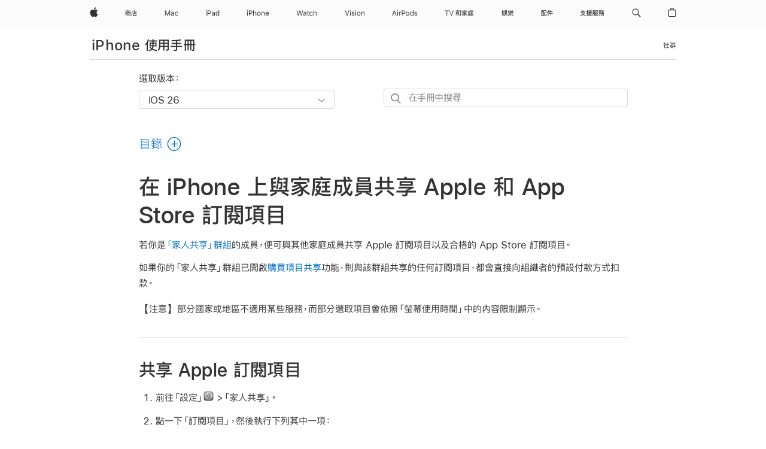

--- FILE ---
content_type: text/html;charset=utf-8
request_url: https://support.apple.com/zh-tw/guide/iphone/iph6e7917d3f/ios
body_size: 92812
content:

    
<!DOCTYPE html>
<html lang="zh-TW" prefix="og: http://ogp.me/ns#" dir=ltr>

<head>
	<meta name="viewport" content="width=device-width, initial-scale=1" />
	<meta http-equiv="content-type" content="text/html; charset=UTF-8" />
	<title lang="zh-TW">在 iPhone 上與家庭成員共享 Apple 和 App Store 訂閱項目 - Apple 支援 (台灣)</title>
	<link rel="dns-prefetch" href="https://www.apple.com/" />
	<link rel="preconnect" href="https://www.apple.com/" crossorigin />
	<link rel="canonical" href="https://support.apple.com/zh-tw/guide/iphone/iph6e7917d3f/ios" />
	<link rel="apple-touch-icon" href="/favicon.ico">
    <link rel="icon" type="image/png" href="/favicon.ico">
	
	
		<meta name="description" content="你可在 iPhone 上使用「家人共享」，來與家庭成員分享 iCloud+、Apple Music、Apple News+、Apple Arcade、Apple Fitness+、Apple TV（前稱 Apple TV+）和 Apple TV 頻道訂閱。你也可以共享 App Store 訂閱項目。" />
		<meta property="og:url" content="https://support.apple.com/zh-tw/guide/iphone/iph6e7917d3f/ios" />
		<meta property="og:title" content="在 iPhone 上與家庭成員共享 Apple 和 App Store 訂閱項目" />
		<meta property="og:description" content="你可在 iPhone 上使用「家人共享」，來與家庭成員分享 iCloud+、Apple Music、Apple News+、Apple Arcade、Apple Fitness+、Apple TV（前稱 Apple TV+）和 Apple TV 頻道訂閱。你也可以共享 App Store 訂閱項目。" />
		<meta property="og:site_name" content="Apple Support" />
		<meta property="og:locale" content="zh_TW" />
		<meta property="og:type" content="article" />
		<meta name="ac-gn-search-field[locale]" content="zh_TW" />
	

	
	
	
	
		<link rel="alternate" hreflang="ar-kw" href="https://support.apple.com/ar-kw/guide/iphone/iph6e7917d3f/ios">
	
		<link rel="alternate" hreflang="en-il" href="https://support.apple.com/en-il/guide/iphone/iph6e7917d3f/ios">
	
		<link rel="alternate" hreflang="ms-my" href="https://support.apple.com/ms-my/guide/iphone/iph6e7917d3f/ios">
	
		<link rel="alternate" hreflang="en-in" href="https://support.apple.com/en-in/guide/iphone/iph6e7917d3f/ios">
	
		<link rel="alternate" hreflang="en-ae" href="https://support.apple.com/en-ae/guide/iphone/iph6e7917d3f/ios">
	
		<link rel="alternate" hreflang="ta-in" href="https://support.apple.com/ta-in/guide/iphone/iph6e7917d3f/ios">
	
		<link rel="alternate" hreflang="no-no" href="https://support.apple.com/no-no/guide/iphone/iph6e7917d3f/ios">
	
		<link rel="alternate" hreflang="en-al" href="https://support.apple.com/en-al/guide/iphone/iph6e7917d3f/ios">
	
		<link rel="alternate" hreflang="en-is" href="https://support.apple.com/en-is/guide/iphone/iph6e7917d3f/ios">
	
		<link rel="alternate" hreflang="el-gr" href="https://support.apple.com/el-gr/guide/iphone/iph6e7917d3f/ios">
	
		<link rel="alternate" hreflang="en-am" href="https://support.apple.com/en-am/guide/iphone/iph6e7917d3f/ios">
	
		<link rel="alternate" hreflang="nl-nl" href="https://support.apple.com/nl-nl/guide/iphone/iph6e7917d3f/ios">
	
		<link rel="alternate" hreflang="he-il" href="https://support.apple.com/he-il/guide/iphone/iph6e7917d3f/ios">
	
		<link rel="alternate" hreflang="en-az" href="https://support.apple.com/en-az/guide/iphone/iph6e7917d3f/ios">
	
		<link rel="alternate" hreflang="or-in" href="https://support.apple.com/or-in/guide/iphone/iph6e7917d3f/ios">
	
		<link rel="alternate" hreflang="hu-hu" href="https://support.apple.com/hu-hu/guide/iphone/iph6e7917d3f/ios">
	
		<link rel="alternate" hreflang="ml-in" href="https://support.apple.com/ml-in/guide/iphone/iph6e7917d3f/ios">
	
		<link rel="alternate" hreflang="en-jo" href="https://support.apple.com/en-jo/guide/iphone/iph6e7917d3f/ios">
	
		<link rel="alternate" hreflang="en-bh" href="https://support.apple.com/en-bh/guide/iphone/iph6e7917d3f/ios">
	
		<link rel="alternate" hreflang="es-cl" href="https://support.apple.com/es-cl/guide/iphone/iph6e7917d3f/ios">
	
		<link rel="alternate" hreflang="fr-sn" href="https://support.apple.com/fr-sn/guide/iphone/iph6e7917d3f/ios">
	
		<link rel="alternate" hreflang="fr-ca" href="https://support.apple.com/fr-ca/guide/iphone/iph6e7917d3f/ios">
	
		<link rel="alternate" hreflang="es-co" href="https://support.apple.com/es-co/guide/iphone/iph6e7917d3f/ios">
	
		<link rel="alternate" hreflang="en-bn" href="https://support.apple.com/en-bn/guide/iphone/iph6e7917d3f/ios">
	
		<link rel="alternate" hreflang="pl-pl" href="https://support.apple.com/pl-pl/guide/iphone/iph6e7917d3f/ios">
	
		<link rel="alternate" hreflang="pt-pt" href="https://support.apple.com/pt-pt/guide/iphone/iph6e7917d3f/ios">
	
		<link rel="alternate" hreflang="en-sa" href="https://support.apple.com/en-sa/guide/iphone/iph6e7917d3f/ios">
	
		<link rel="alternate" hreflang="ar-eg" href="https://support.apple.com/ar-eg/guide/iphone/iph6e7917d3f/ios">
	
		<link rel="alternate" hreflang="fr-be" href="https://support.apple.com/fr-be/guide/iphone/iph6e7917d3f/ios">
	
		<link rel="alternate" hreflang="en-bw" href="https://support.apple.com/en-bw/guide/iphone/iph6e7917d3f/ios">
	
		<link rel="alternate" hreflang="en-by" href="https://support.apple.com/en-by/guide/iphone/iph6e7917d3f/ios">
	
		<link rel="alternate" hreflang="en-ke" href="https://support.apple.com/en-ke/guide/iphone/iph6e7917d3f/ios">
	
		<link rel="alternate" hreflang="hr-hr" href="https://support.apple.com/hr-hr/guide/iphone/iph6e7917d3f/ios">
	
		<link rel="alternate" hreflang="en-om" href="https://support.apple.com/en-om/guide/iphone/iph6e7917d3f/ios">
	
		<link rel="alternate" hreflang="en-ge" href="https://support.apple.com/en-ge/guide/iphone/iph6e7917d3f/ios">
	
		<link rel="alternate" hreflang="zh-mo" href="https://support.apple.com/zh-mo/guide/iphone/iph6e7917d3f/ios">
	
		<link rel="alternate" hreflang="de-at" href="https://support.apple.com/de-at/guide/iphone/iph6e7917d3f/ios">
	
		<link rel="alternate" hreflang="en-gu" href="https://support.apple.com/en-gu/guide/iphone/iph6e7917d3f/ios">
	
		<link rel="alternate" hreflang="en-gw" href="https://support.apple.com/en-gw/guide/iphone/iph6e7917d3f/ios">
	
		<link rel="alternate" hreflang="my-mm" href="https://support.apple.com/my-mm/guide/iphone/iph6e7917d3f/ios">
	
		<link rel="alternate" hreflang="fr-gn" href="https://support.apple.com/fr-gn/guide/iphone/iph6e7917d3f/ios">
	
		<link rel="alternate" hreflang="bg-bg" href="https://support.apple.com/bg-bg/guide/iphone/iph6e7917d3f/ios">
	
		<link rel="alternate" hreflang="fr-gq" href="https://support.apple.com/fr-gq/guide/iphone/iph6e7917d3f/ios">
	
		<link rel="alternate" hreflang="cs-cz" href="https://support.apple.com/cs-cz/guide/iphone/iph6e7917d3f/ios">
	
		<link rel="alternate" hreflang="en-ph" href="https://support.apple.com/en-ph/guide/iphone/iph6e7917d3f/ios">
	
		<link rel="alternate" hreflang="zh-tw" href="https://support.apple.com/zh-tw/guide/iphone/iph6e7917d3f/ios">
	
		<link rel="alternate" hreflang="ko-kr" href="https://support.apple.com/ko-kr/guide/iphone/iph6e7917d3f/ios">
	
		<link rel="alternate" hreflang="sk-sk" href="https://support.apple.com/sk-sk/guide/iphone/iph6e7917d3f/ios">
	
		<link rel="alternate" hreflang="ar-om" href="https://support.apple.com/ar-om/guide/iphone/iph6e7917d3f/ios">
	
		<link rel="alternate" hreflang="ru-ru" href="https://support.apple.com/ru-ru/guide/iphone/iph6e7917d3f/ios">
	
		<link rel="alternate" hreflang="sq-al" href="https://support.apple.com/sq-al/guide/iphone/iph6e7917d3f/ios">
	
		<link rel="alternate" hreflang="en-qa" href="https://support.apple.com/en-qa/guide/iphone/iph6e7917d3f/ios">
	
		<link rel="alternate" hreflang="sv-se" href="https://support.apple.com/sv-se/guide/iphone/iph6e7917d3f/ios">
	
		<link rel="alternate" hreflang="mr-in" href="https://support.apple.com/mr-in/guide/iphone/iph6e7917d3f/ios">
	
		<link rel="alternate" hreflang="da-dk" href="https://support.apple.com/da-dk/guide/iphone/iph6e7917d3f/ios">
	
		<link rel="alternate" hreflang="uk-ua" href="https://support.apple.com/uk-ua/guide/iphone/iph6e7917d3f/ios">
	
		<link rel="alternate" hreflang="en-us" href="https://support.apple.com/guide/iphone/iph6e7917d3f/ios">
	
		<link rel="alternate" hreflang="en-mk" href="https://support.apple.com/en-mk/guide/iphone/iph6e7917d3f/ios">
	
		<link rel="alternate" hreflang="en-mn" href="https://support.apple.com/en-mn/guide/iphone/iph6e7917d3f/ios">
	
		<link rel="alternate" hreflang="gu-in" href="https://support.apple.com/gu-in/guide/iphone/iph6e7917d3f/ios">
	
		<link rel="alternate" hreflang="lv-lv" href="https://support.apple.com/lv-lv/guide/iphone/iph6e7917d3f/ios">
	
		<link rel="alternate" hreflang="en-eg" href="https://support.apple.com/en-eg/guide/iphone/iph6e7917d3f/ios">
	
		<link rel="alternate" hreflang="en-mo" href="https://support.apple.com/en-mo/guide/iphone/iph6e7917d3f/ios">
	
		<link rel="alternate" hreflang="en-uz" href="https://support.apple.com/en-uz/guide/iphone/iph6e7917d3f/ios">
	
		<link rel="alternate" hreflang="fr-ne" href="https://support.apple.com/fr-ne/guide/iphone/iph6e7917d3f/ios">
	
		<link rel="alternate" hreflang="en-mt" href="https://support.apple.com/en-mt/guide/iphone/iph6e7917d3f/ios">
	
		<link rel="alternate" hreflang="nl-be" href="https://support.apple.com/nl-be/guide/iphone/iph6e7917d3f/ios">
	
		<link rel="alternate" hreflang="zh-cn" href="https://support.apple.com/zh-cn/guide/iphone/iph6e7917d3f/ios">
	
		<link rel="alternate" hreflang="te-in" href="https://support.apple.com/te-in/guide/iphone/iph6e7917d3f/ios">
	
		<link rel="alternate" hreflang="en-mz" href="https://support.apple.com/en-mz/guide/iphone/iph6e7917d3f/ios">
	
		<link rel="alternate" hreflang="fr-ml" href="https://support.apple.com/fr-ml/guide/iphone/iph6e7917d3f/ios">
	
		<link rel="alternate" hreflang="hi-in" href="https://support.apple.com/hi-in/guide/iphone/iph6e7917d3f/ios">
	
		<link rel="alternate" hreflang="fr-mu" href="https://support.apple.com/fr-mu/guide/iphone/iph6e7917d3f/ios">
	
		<link rel="alternate" hreflang="en-ng" href="https://support.apple.com/en-ng/guide/iphone/iph6e7917d3f/ios">
	
		<link rel="alternate" hreflang="en-vn" href="https://support.apple.com/en-vn/guide/iphone/iph6e7917d3f/ios">
	
		<link rel="alternate" hreflang="el-cy" href="https://support.apple.com/el-cy/guide/iphone/iph6e7917d3f/ios">
	
		<link rel="alternate" hreflang="ja-jp" href="https://support.apple.com/ja-jp/guide/iphone/iph6e7917d3f/ios">
	
		<link rel="alternate" hreflang="de-ch" href="https://support.apple.com/de-ch/guide/iphone/iph6e7917d3f/ios">
	
		<link rel="alternate" hreflang="ar-qa" href="https://support.apple.com/ar-qa/guide/iphone/iph6e7917d3f/ios">
	
		<link rel="alternate" hreflang="ro-ro" href="https://support.apple.com/ro-ro/guide/iphone/iph6e7917d3f/ios">
	
		<link rel="alternate" hreflang="zh-sg" href="https://support.apple.com/zh-sg/guide/iphone/iph6e7917d3f/ios">
	
		<link rel="alternate" hreflang="it-ch" href="https://support.apple.com/it-ch/guide/iphone/iph6e7917d3f/ios">
	
		<link rel="alternate" hreflang="tr-tr" href="https://support.apple.com/tr-tr/guide/iphone/iph6e7917d3f/ios">
	
		<link rel="alternate" hreflang="et-ee" href="https://support.apple.com/et-ee/guide/iphone/iph6e7917d3f/ios">
	
		<link rel="alternate" hreflang="fr-fr" href="https://support.apple.com/fr-fr/guide/iphone/iph6e7917d3f/ios">
	
		<link rel="alternate" hreflang="vi-vn" href="https://support.apple.com/vi-vn/guide/iphone/iph6e7917d3f/ios">
	
		<link rel="alternate" hreflang="fi-fi" href="https://support.apple.com/fi-fi/guide/iphone/iph6e7917d3f/ios">
	
		<link rel="alternate" hreflang="en-kg" href="https://support.apple.com/en-kg/guide/iphone/iph6e7917d3f/ios">
	
		<link rel="alternate" hreflang="en-ca" href="https://support.apple.com/en-ca/guide/iphone/iph6e7917d3f/ios">
	
		<link rel="alternate" hreflang="lt-lt" href="https://support.apple.com/lt-lt/guide/iphone/iph6e7917d3f/ios">
	
		<link rel="alternate" hreflang="fr-tn" href="https://support.apple.com/fr-tn/guide/iphone/iph6e7917d3f/ios">
	
		<link rel="alternate" hreflang="ar-ae" href="https://support.apple.com/ar-ae/guide/iphone/iph6e7917d3f/ios">
	
		<link rel="alternate" hreflang="sl-si" href="https://support.apple.com/sl-si/guide/iphone/iph6e7917d3f/ios">
	
		<link rel="alternate" hreflang="en-kw" href="https://support.apple.com/en-kw/guide/iphone/iph6e7917d3f/ios">
	
		<link rel="alternate" hreflang="bn-in" href="https://support.apple.com/bn-in/guide/iphone/iph6e7917d3f/ios">
	
		<link rel="alternate" hreflang="en-kz" href="https://support.apple.com/en-kz/guide/iphone/iph6e7917d3f/ios">
	
		<link rel="alternate" hreflang="fr-cf" href="https://support.apple.com/fr-cf/guide/iphone/iph6e7917d3f/ios">
	
		<link rel="alternate" hreflang="pa-in" href="https://support.apple.com/pa-in/guide/iphone/iph6e7917d3f/ios">
	
		<link rel="alternate" hreflang="fr-ci" href="https://support.apple.com/fr-ci/guide/iphone/iph6e7917d3f/ios">
	
		<link rel="alternate" hreflang="fr-ch" href="https://support.apple.com/fr-ch/guide/iphone/iph6e7917d3f/ios">
	
		<link rel="alternate" hreflang="es-us" href="https://support.apple.com/es-us/guide/iphone/iph6e7917d3f/ios">
	
		<link rel="alternate" hreflang="kn-in" href="https://support.apple.com/kn-in/guide/iphone/iph6e7917d3f/ios">
	
		<link rel="alternate" hreflang="fr-cm" href="https://support.apple.com/fr-cm/guide/iphone/iph6e7917d3f/ios">
	
		<link rel="alternate" hreflang="en-lb" href="https://support.apple.com/en-lb/guide/iphone/iph6e7917d3f/ios">
	
		<link rel="alternate" hreflang="en-tj" href="https://support.apple.com/en-tj/guide/iphone/iph6e7917d3f/ios">
	
		<link rel="alternate" hreflang="en-tm" href="https://support.apple.com/en-tm/guide/iphone/iph6e7917d3f/ios">
	
		<link rel="alternate" hreflang="ar-sa" href="https://support.apple.com/ar-sa/guide/iphone/iph6e7917d3f/ios">
	
		<link rel="alternate" hreflang="ca-es" href="https://support.apple.com/ca-es/guide/iphone/iph6e7917d3f/ios">
	
		<link rel="alternate" hreflang="en-lk" href="https://support.apple.com/en-lk/guide/iphone/iph6e7917d3f/ios">
	
		<link rel="alternate" hreflang="de-de" href="https://support.apple.com/de-de/guide/iphone/iph6e7917d3f/ios">
	
		<link rel="alternate" hreflang="fr-ma" href="https://support.apple.com/fr-ma/guide/iphone/iph6e7917d3f/ios">
	
		<link rel="alternate" hreflang="zh-hk" href="https://support.apple.com/zh-hk/guide/iphone/iph6e7917d3f/ios">
	
		<link rel="alternate" hreflang="pt-br" href="https://support.apple.com/pt-br/guide/iphone/iph6e7917d3f/ios">
	
		<link rel="alternate" hreflang="sr-rs" href="https://support.apple.com/sr-rs/guide/iphone/iph6e7917d3f/ios">
	
		<link rel="alternate" hreflang="de-li" href="https://support.apple.com/de-li/guide/iphone/iph6e7917d3f/ios">
	
		<link rel="alternate" hreflang="es-es" href="https://support.apple.com/es-es/guide/iphone/iph6e7917d3f/ios">
	
		<link rel="alternate" hreflang="ar-bh" href="https://support.apple.com/ar-bh/guide/iphone/iph6e7917d3f/ios">
	
		<link rel="alternate" hreflang="kk-kz" href="https://support.apple.com/kk-kz/guide/iphone/iph6e7917d3f/ios">
	
		<link rel="alternate" hreflang="ar-jo" href="https://support.apple.com/ar-jo/guide/iphone/iph6e7917d3f/ios">
	
		<link rel="alternate" hreflang="fr-mg" href="https://support.apple.com/fr-mg/guide/iphone/iph6e7917d3f/ios">
	
		<link rel="alternate" hreflang="es-mx" href="https://support.apple.com/es-mx/guide/iphone/iph6e7917d3f/ios">
	
		<link rel="alternate" hreflang="ur-in" href="https://support.apple.com/ur-in/guide/iphone/iph6e7917d3f/ios">
	
		<link rel="alternate" hreflang="it-it" href="https://support.apple.com/it-it/guide/iphone/iph6e7917d3f/ios">
	
		<link rel="alternate" hreflang="id-id" href="https://support.apple.com/id-id/guide/iphone/iph6e7917d3f/ios">
	
		<link rel="alternate" hreflang="en-md" href="https://support.apple.com/en-md/guide/iphone/iph6e7917d3f/ios">
	
		<link rel="alternate" hreflang="de-lu" href="https://support.apple.com/de-lu/guide/iphone/iph6e7917d3f/ios">
	
		<link rel="alternate" hreflang="fr-lu" href="https://support.apple.com/fr-lu/guide/iphone/iph6e7917d3f/ios">
	
		<link rel="alternate" hreflang="en-me" href="https://support.apple.com/en-me/guide/iphone/iph6e7917d3f/ios">
	
		<link rel="alternate" hreflang="th-th" href="https://support.apple.com/th-th/guide/iphone/iph6e7917d3f/ios">
	

		<link rel="preload" as="style" href="/clientside/build/apd-sasskit.built.css" onload="this.onload=null;this.rel='stylesheet'">
		<noscript>
			<link rel="stylesheet" href="/clientside/build/apd-sasskit.built.css" type="text/css" />
		</noscript>

		
			<link rel="preload" as="style" href="/clientside/build/app-apd.css" onload="this.onload=null;this.rel='stylesheet'">
			<noscript>
				<link rel="stylesheet" href="/clientside/build/app-apd.css" type="text/css" />
			</noscript>
    	

	
    <link rel="preload" as="style"
        href="//www.apple.com/wss/fonts?families=:SF+Pro+TC,v1:200,300,400,500,600|SF+Pro,v1:200,300,400,500,600|SF+Pro+Icons,v1"
        onload="this.onload=null;this.rel='stylesheet'">
    <noscript>
        <link rel="stylesheet" href="//www.apple.com/wss/fonts?families=:SF+Pro+TC,v1:200,300,400,500,600|SF+Pro,v1:200,300,400,500,600|SF+Pro+Icons,v1" type="text/css" />
    </noscript>


	<script>
 
    var _applemd = {
        page: {
            
            site_section: "kb",
            
            content_type: "bk",
            info_type: "",
            topics: "",
            in_house: "",
            locale: "zh-tw",
            
                content_template: "topic",
            
            friendly_content: {
                title: `iPhone 使用手冊`,
                publish_date: "01222026",
                
                    topic_id:   "IPH6E7917D3F",
                    article_id        :   "BK_3C789174B07535A9D6E199D1C3BBAF09_IPH6E7917D3F",
                    product_version   :   "iphone, 26",
                    os_version        :   "iOS 26, 26",
                    article_version   :   "1"
                
            },
            
            
        },
        
            product: "iphone"
        
    };
    const isMobilePlayer = /iPhone|iPod|Android/i.test(navigator.userAgent);
    

</script>

	
	<script>
		var data = {	
			showHelpFulfeedBack: true,
			id: "BK_3C789174B07535A9D6E199D1C3BBAF09_IPH6E7917D3F",
			locale: "zh_TW",
			podCookie: "tw~zh",
			source : "",
			isSecureEnv: false,
			dtmPageSource: "topic",
			domain: "support.apple.com",
			isNeighborJsEnabled: true,
            dtmPageName: "acs.pageload"
		}
		window.appState = JSON.stringify(data);
	</script>
	 
		<script src="/clientside/build/nn.js" type="text/javascript" charset="utf-8"></script>
<script>
    
     var neighborInitData = {
        appDataSchemaVersion: '1.0.0',
        webVitalDataThrottlingPercentage: 100,
        reportThrottledWebVitalDataTypes: ['system:dom-content-loaded', 'system:load', 'system:unfocus', 'system:focus', 'system:unload', 'system:page-hide', 'system:visibility-change-visible', 'system:visibility-change-hidden', 'system:event', 'app:load', 'app:unload', 'app:event'],
        trackMarcomSearch: true,
        trackSurvey: true,
        
        endpoint: 'https://supportmetrics.apple.com/content/services/stats'
    }
</script>

	

 
	<script type="application/ld+json">
		{ 
		"@context": "https://schema.org", 
		"@type": "WebPage", 
		"name": "在 iPhone 上與家庭成員共享 Apple 和 App Store 訂閱項目 - Apple 支援 (台灣)", 
		"keywords": [
			{"@type": "DefinedTerm", "name": "ipde-loc-disclaimer-region"}
			
		]
		}
	</script>
	

</head>


	<body dir="ltr" data-istaskopen="true" lang="zh-tw" class="ac-gn-current-support no-js AppleTopic apd-topic dark-mode-enabled" data-designversion="2" itemscope
		itemtype="https://schema.org/TechArticle">

    
	
		





		 <meta name="globalnav-store-key" content="S2A49YFKJF2JAT22K" />
<meta name="globalnav-search-field[name]" content="q" />
<meta name="globalnav-search-field[action]" content="https://support.apple.com/kb/index" />
<meta name="globalnav-search-field[src]" content="globalnav_support" />
<meta name="globalnav-search-field[type]" content="organic" />
<meta name="globalnav-search-field[page]" content="search" />
<meta name="globalnav-search-field[locale]" content="zh_TW" />
<meta name="globalnav-search-field[placeholder]" content="搜尋支援" />
<link
  rel="stylesheet"
  type="text/css"
  href="https://www.apple.com/api-www/global-elements/global-header/v1/assets/globalheader.css"
/>
<div id="globalheader" class="globalnav-scrim globalheader-light"><aside id="globalmessage-segment" lang="zh-TW" dir="ltr" class="globalmessage-segment"><ul data-strings="{&quot;view&quot;:&quot;{%STOREFRONT%}商店首頁&quot;,&quot;segments&quot;:{&quot;smb&quot;:&quot;商務商店首頁&quot;,&quot;eduInd&quot;:&quot;教育商店首頁&quot;,&quot;other&quot;:&quot;商店首頁&quot;},&quot;exit&quot;:&quot;離開&quot;}" class="globalmessage-segment-content"></ul></aside><nav id="globalnav" lang="zh-TW" dir="ltr" aria-label="全域" data-analytics-element-engagement-start="globalnav:onFlyoutOpen" data-analytics-element-engagement-end="globalnav:onFlyoutClose" data-store-api="https://www.apple.com/[storefront]/shop/bag/status" data-analytics-activitymap-region-id="global nav" data-analytics-region="global nav" class="globalnav no-js   "><div class="globalnav-content"><div class="globalnav-item globalnav-menuback"><button aria-label="主選單" class="globalnav-menuback-button"><span class="globalnav-chevron-icon"><svg height="48" viewBox="0 0 9 48" width="9" xmlns="http://www.w3.org/2000/svg"><path d="m1.5618 24.0621 6.5581-6.4238c.2368-.2319.2407-.6118.0088-.8486-.2324-.2373-.6123-.2407-.8486-.0088l-7 6.8569c-.1157.1138-.1807.2695-.1802.4316.001.1621.0674.3174.1846.4297l7 6.7241c.1162.1118.2661.1675.4155.1675.1577 0 .3149-.062.4326-.1846.2295-.2388.2222-.6187-.0171-.8481z"></path></svg></span></button></div><ul id="globalnav-list" class="globalnav-list"><li data-analytics-element-engagement="globalnav hover - apple" class="
				globalnav-item
				globalnav-item-apple
				
				
			"><a href="https://www.apple.com/tw/" data-globalnav-item-name="apple" data-analytics-title="apple home" aria-label="Apple" class="globalnav-link globalnav-link-apple"><span class="globalnav-image-regular globalnav-link-image"><svg height="44" viewBox="0 0 14 44" width="14" xmlns="http://www.w3.org/2000/svg"><path d="m13.0729 17.6825a3.61 3.61 0 0 0 -1.7248 3.0365 3.5132 3.5132 0 0 0 2.1379 3.2223 8.394 8.394 0 0 1 -1.0948 2.2618c-.6816.9812-1.3943 1.9623-2.4787 1.9623s-1.3633-.63-2.613-.63c-1.2187 0-1.6525.6507-2.644.6507s-1.6834-.9089-2.4787-2.0243a9.7842 9.7842 0 0 1 -1.6628-5.2776c0-3.0984 2.014-4.7405 3.9969-4.7405 1.0535 0 1.9314.6919 2.5924.6919.63 0 1.6112-.7333 2.8092-.7333a3.7579 3.7579 0 0 1 3.1604 1.5802zm-3.7284-2.8918a3.5615 3.5615 0 0 0 .8469-2.22 1.5353 1.5353 0 0 0 -.031-.32 3.5686 3.5686 0 0 0 -2.3445 1.2084 3.4629 3.4629 0 0 0 -.8779 2.1585 1.419 1.419 0 0 0 .031.2892 1.19 1.19 0 0 0 .2169.0207 3.0935 3.0935 0 0 0 2.1586-1.1368z"></path></svg></span><span class="globalnav-image-compact globalnav-link-image"><svg height="48" viewBox="0 0 17 48" width="17" xmlns="http://www.w3.org/2000/svg"><path d="m15.5752 19.0792a4.2055 4.2055 0 0 0 -2.01 3.5376 4.0931 4.0931 0 0 0 2.4908 3.7542 9.7779 9.7779 0 0 1 -1.2755 2.6351c-.7941 1.1431-1.6244 2.2862-2.8878 2.2862s-1.5883-.734-3.0443-.734c-1.42 0-1.9252.7581-3.08.7581s-1.9611-1.0589-2.8876-2.3584a11.3987 11.3987 0 0 1 -1.9373-6.1487c0-3.61 2.3464-5.523 4.6566-5.523 1.2274 0 2.25.8062 3.02.8062.734 0 1.8771-.8543 3.2729-.8543a4.3778 4.3778 0 0 1 3.6822 1.841zm-6.8586-2.0456a1.3865 1.3865 0 0 1 -.2527-.024 1.6557 1.6557 0 0 1 -.0361-.337 4.0341 4.0341 0 0 1 1.0228-2.5148 4.1571 4.1571 0 0 1 2.7314-1.4078 1.7815 1.7815 0 0 1 .0361.373 4.1487 4.1487 0 0 1 -.9867 2.587 3.6039 3.6039 0 0 1 -2.5148 1.3236z"></path></svg></span><span class="globalnav-link-text">Apple</span></a></li><li data-topnav-flyout-item="menu" data-topnav-flyout-label="Menu" role="none" class="globalnav-item globalnav-menu"><div data-topnav-flyout="menu" class="globalnav-flyout"><div class="globalnav-menu-list"><div data-analytics-element-engagement="globalnav hover - store" class="
				globalnav-item
				globalnav-item-store
				globalnav-item-menu
				
			"><ul role="none" class="globalnav-submenu-trigger-group"><li class="globalnav-submenu-trigger-item"><a href="https://www.apple.com/tw/shop/goto/store" data-globalnav-item-name="store" data-topnav-flyout-trigger-compact="true" data-analytics-title="store" data-analytics-element-engagement="hover - store" aria-label="商店" class="globalnav-link globalnav-submenu-trigger-link globalnav-link-store"><span class="globalnav-link-text-container"><span class="globalnav-image-regular globalnav-link-image"><svg height="44" viewBox="0 0 20 44" width="20" xmlns="http://www.w3.org/2000/svg"><path d="m5.3447 17.745h3.9844v.9199h-2.7305l.75.2637c-.1816.3632-.3808.6914-.5976.9902h2.2148v5.4316c0 .6973-.3457 1.0605-1.0195 1.0605h-1.0371l-.2344-.8438h-3.8555v-2.6953h4.0137v2.666l.8203.0176c.2461 0 .3691-.1406.3691-.4102v-4.3652h-1.6288v.6035c0 .2051.0938.3223.2988.3223h1.0371v.7852h-1.4356c-.5273 0-.7793-.2344-.7793-.709v-1.002h-1.3828c-.0879.5742-.2695 1.0371-.5332 1.3828-.3281.3926-.8438.709-1.5293.9434l-.4277-.7559c.5332-.1758.9258-.4102 1.1895-.7031.1816-.2227.3047-.5156.3867-.8672h-1.6114v5.6074h-.9375v-6.4688h2.1621c-.1465-.3457-.3105-.6855-.5039-.9902l.6855-.2637h-2.6835v-.9197h3.9902c-.1055-.2461-.2109-.4805-.3105-.6855l1.043-.1758c.1054.2577.1933.5449.2929.8613zm.3633 2.1738c.2578-.3984.4805-.8203.6738-1.2539h-3.1113c.1934.3633.3633.7852.5332 1.2539zm.1934 3.7734h-2.1621v1.0371h2.1621zm10.0254-5.7715h3.7441v.9434h-7.4414v2.1328c-.0293 2.2559-.4043 4.0547-1.1133 5.4141l-.7383-.6562c.5684-1.1426.8613-2.7305.8848-4.7578v-3.0762h3.668c-.1406-.293-.3047-.5625-.4688-.8086l1.0137-.1641c.164.2988.3047.6211.4512.9726zm.2461 1.2598v1.1074h3.2637v.9199h-3.2637v1.3008h2.6836v3.9434h-.9609v-.4512h-4.043v.4512h-.9609v-3.9434h2.3086v-3.3281zm1.7226 5.9063v-1.6699h-4.043v1.6699z"></path></svg></span><span class="globalnav-link-text">商店</span></span></a></li></ul></div><div data-analytics-element-engagement="globalnav hover - mac" class="
				globalnav-item
				globalnav-item-mac
				globalnav-item-menu
				
			"><ul role="none" class="globalnav-submenu-trigger-group"><li class="globalnav-submenu-trigger-item"><a href="https://www.apple.com/tw/mac/" data-globalnav-item-name="mac" data-topnav-flyout-trigger-compact="true" data-analytics-title="mac" data-analytics-element-engagement="hover - mac" aria-label="Mac" class="globalnav-link globalnav-submenu-trigger-link globalnav-link-mac"><span class="globalnav-link-text-container"><span class="globalnav-image-regular globalnav-link-image"><svg height="44" viewBox="0 0 23 44" width="23" xmlns="http://www.w3.org/2000/svg"><path d="m8.1558 25.9987v-6.457h-.0703l-2.666 6.457h-.8907l-2.666-6.457h-.0703v6.457h-.9844v-8.4551h1.2246l2.8945 7.0547h.0938l2.8945-7.0547h1.2246v8.4551zm2.5166-1.7696c0-1.1309.832-1.7812 2.3027-1.8691l1.8223-.1113v-.5742c0-.7793-.4863-1.207-1.4297-1.207-.7559 0-1.2832.2871-1.4238.7852h-1.0195c.1348-1.0137 1.1309-1.6816 2.4785-1.6816 1.541 0 2.4023.791 2.4023 2.1035v4.3242h-.9609v-.9318h-.0938c-.4102.6738-1.1016 1.043-1.9453 1.043-1.2246 0-2.1328-.7266-2.1328-1.8809zm4.125-.5859v-.5801l-1.6992.1113c-.9609.0645-1.3828.3984-1.3828 1.0312 0 .6445.5449 1.0195 1.2773 1.0195 1.0371.0001 1.8047-.6796 1.8047-1.5819zm6.958-2.0273c-.1641-.627-.7207-1.1367-1.6289-1.1367-1.1367 0-1.8516.9082-1.8516 2.3379 0 1.459.7266 2.3848 1.8516 2.3848.8496 0 1.4414-.3926 1.6289-1.1074h1.0195c-.1816 1.1602-1.125 2.0156-2.6426 2.0156-1.7695 0-2.9004-1.2832-2.9004-3.293 0-1.9688 1.125-3.2461 2.8945-3.2461 1.5352 0 2.4727.9199 2.6484 2.0449z"></path></svg></span><span class="globalnav-link-text">Mac</span></span></a></li></ul></div><div data-analytics-element-engagement="globalnav hover - ipad" class="
				globalnav-item
				globalnav-item-ipad
				globalnav-item-menu
				
			"><ul role="none" class="globalnav-submenu-trigger-group"><li class="globalnav-submenu-trigger-item"><a href="https://www.apple.com/tw/ipad/" data-globalnav-item-name="ipad" data-topnav-flyout-trigger-compact="true" data-analytics-title="ipad" data-analytics-element-engagement="hover - ipad" aria-label="iPad" class="globalnav-link globalnav-submenu-trigger-link globalnav-link-ipad"><span class="globalnav-link-text-container"><span class="globalnav-image-regular globalnav-link-image"><svg height="44" viewBox="0 0 24 44" width="24" xmlns="http://www.w3.org/2000/svg"><path d="m14.9575 23.7002c0 .902-.768 1.582-1.805 1.582-.732 0-1.277-.375-1.277-1.02 0-.632.422-.966 1.383-1.031l1.699-.111zm-1.395-4.072c-1.347 0-2.343.668-2.478 1.681h1.019c.141-.498.668-.785 1.424-.785.944 0 1.43.428 1.43 1.207v.574l-1.822.112c-1.471.088-2.303.738-2.303 1.869 0 1.154.908 1.881 2.133 1.881.844 0 1.535-.369 1.945-1.043h.094v.931h.961v-4.324c0-1.312-.862-2.103-2.403-2.103zm6.769 5.575c-1.155 0-1.846-.885-1.846-2.361 0-1.471.697-2.362 1.846-2.362 1.142 0 1.857.914 1.857 2.362 0 1.459-.709 2.361-1.857 2.361zm1.834-8.027v3.503h-.088c-.358-.691-1.102-1.107-1.981-1.107-1.605 0-2.654 1.289-2.654 3.27 0 1.986 1.037 3.269 2.654 3.269.873 0 1.623-.416 2.022-1.119h.093v1.008h.961v-8.824zm-15.394 4.869h-1.863v-3.563h1.863c1.225 0 1.899.639 1.899 1.799 0 1.119-.697 1.764-1.899 1.764zm.276-4.5h-3.194v8.455h1.055v-3.018h2.127c1.588 0 2.719-1.119 2.719-2.701 0-1.611-1.108-2.736-2.707-2.736zm-6.064 8.454h1.008v-6.316h-1.008zm-.199-8.237c0-.387.316-.704.703-.704s.703.317.703.704c0 .386-.316.703-.703.703s-.703-.317-.703-.703z"></path></svg></span><span class="globalnav-link-text">iPad</span></span></a></li></ul></div><div data-analytics-element-engagement="globalnav hover - iphone" class="
				globalnav-item
				globalnav-item-iphone
				globalnav-item-menu
				
			"><ul role="none" class="globalnav-submenu-trigger-group"><li class="globalnav-submenu-trigger-item"><a href="https://www.apple.com/tw/iphone/" data-globalnav-item-name="iphone" data-topnav-flyout-trigger-compact="true" data-analytics-title="iphone" data-analytics-element-engagement="hover - iphone" aria-label="iPhone" class="globalnav-link globalnav-submenu-trigger-link globalnav-link-iphone"><span class="globalnav-link-text-container"><span class="globalnav-image-regular globalnav-link-image"><svg height="44" viewBox="0 0 38 44" width="38" xmlns="http://www.w3.org/2000/svg"><path d="m32.7129 22.3203h3.48c-.023-1.119-.691-1.857-1.693-1.857-1.008 0-1.711.738-1.787 1.857zm4.459 2.045c-.293 1.078-1.277 1.746-2.66 1.746-1.752 0-2.848-1.266-2.848-3.264 0-1.986 1.113-3.275 2.848-3.275 1.705 0 2.742 1.213 2.742 3.176v.386h-4.541v.047c.053 1.248.75 2.039 1.822 2.039.815 0 1.366-.298 1.629-.855zm-12.282-4.682h.961v.996h.094c.316-.697.932-1.107 1.898-1.107 1.418 0 2.209.838 2.209 2.338v4.09h-1.007v-3.844c0-1.137-.481-1.676-1.489-1.676s-1.658.674-1.658 1.781v3.739h-1.008zm-2.499 3.158c0-1.5-.674-2.361-1.869-2.361-1.196 0-1.87.861-1.87 2.361 0 1.495.674 2.362 1.87 2.362 1.195 0 1.869-.867 1.869-2.362zm-4.782 0c0-2.033 1.114-3.269 2.913-3.269 1.798 0 2.912 1.236 2.912 3.269 0 2.028-1.114 3.27-2.912 3.27-1.799 0-2.913-1.242-2.913-3.27zm-6.636-5.666h1.008v3.504h.093c.317-.697.979-1.107 1.946-1.107 1.336 0 2.179.855 2.179 2.338v4.09h-1.007v-3.844c0-1.119-.504-1.676-1.459-1.676-1.131 0-1.752.715-1.752 1.781v3.739h-1.008zm-6.015 4.87h1.863c1.202 0 1.899-.645 1.899-1.764 0-1.16-.674-1.799-1.899-1.799h-1.863zm2.139-4.5c1.599 0 2.707 1.125 2.707 2.736 0 1.582-1.131 2.701-2.719 2.701h-2.127v3.018h-1.055v-8.455zm-6.114 8.454h1.008v-6.316h-1.008zm-.2-8.238c0-.386.317-.703.703-.703.387 0 .704.317.704.703 0 .387-.317.704-.704.704-.386 0-.703-.317-.703-.704z"></path></svg></span><span class="globalnav-link-text">iPhone</span></span></a></li></ul></div><div data-analytics-element-engagement="globalnav hover - watch" class="
				globalnav-item
				globalnav-item-watch
				globalnav-item-menu
				
			"><ul role="none" class="globalnav-submenu-trigger-group"><li class="globalnav-submenu-trigger-item"><a href="https://www.apple.com/tw/watch/" data-globalnav-item-name="watch" data-topnav-flyout-trigger-compact="true" data-analytics-title="watch" data-analytics-element-engagement="hover - watch" aria-label="Watch" class="globalnav-link globalnav-submenu-trigger-link globalnav-link-watch"><span class="globalnav-link-text-container"><span class="globalnav-image-regular globalnav-link-image"><svg height="44" viewBox="0 0 35 44" width="35" xmlns="http://www.w3.org/2000/svg"><path d="m28.9819 17.1758h1.008v3.504h.094c.316-.697.978-1.108 1.945-1.108 1.336 0 2.18.856 2.18 2.338v4.09h-1.008v-3.844c0-1.119-.504-1.675-1.459-1.675-1.131 0-1.752.715-1.752 1.781v3.738h-1.008zm-2.42 4.441c-.164-.627-.721-1.136-1.629-1.136-1.137 0-1.852.908-1.852 2.338 0 1.459.727 2.384 1.852 2.384.849 0 1.441-.392 1.629-1.107h1.019c-.182 1.16-1.125 2.016-2.642 2.016-1.77 0-2.901-1.284-2.901-3.293 0-1.969 1.125-3.247 2.895-3.247 1.535 0 2.472.92 2.648 2.045zm-6.533-3.568v1.635h1.407v.844h-1.407v3.574c0 .744.282 1.06.938 1.06.182 0 .281-.006.469-.023v.85c-.2.035-.393.058-.592.058-1.301 0-1.822-.48-1.822-1.687v-3.832h-1.02v-.844h1.02v-1.635zm-4.2 5.596v-.58l-1.699.111c-.961.064-1.383.398-1.383 1.031 0 .645.545 1.02 1.277 1.02 1.038 0 1.805-.68 1.805-1.582zm-4.125.586c0-1.131.832-1.782 2.303-1.869l1.822-.112v-.574c0-.779-.486-1.207-1.43-1.207-.755 0-1.283.287-1.423.785h-1.02c.135-1.014 1.131-1.682 2.479-1.682 1.541 0 2.402.792 2.402 2.104v4.324h-.961v-.931h-.094c-.41.673-1.101 1.043-1.945 1.043-1.225 0-2.133-.727-2.133-1.881zm-7.684 1.769h-.996l-2.303-8.455h1.101l1.682 6.873h.07l1.893-6.873h1.066l1.893 6.873h.07l1.682-6.873h1.101l-2.302 8.455h-.996l-1.946-6.674h-.07z"></path></svg></span><span class="globalnav-link-text">Watch</span></span></a></li></ul></div><div data-analytics-element-engagement="globalnav hover - vision" class="
				globalnav-item
				globalnav-item-vision
				globalnav-item-menu
				
			"><ul role="none" class="globalnav-submenu-trigger-group"><li class="globalnav-submenu-trigger-item"><a href="https://www.apple.com/tw/apple-vision-pro/" data-globalnav-item-name="vision" data-topnav-flyout-trigger-compact="true" data-analytics-title="vision" data-analytics-element-engagement="hover - vision" aria-label="Vision" class="globalnav-link globalnav-submenu-trigger-link globalnav-link-vision"><span class="globalnav-link-text-container"><span class="globalnav-image-regular globalnav-link-image"><svg xmlns="http://www.w3.org/2000/svg" width="34" height="44" viewBox="0 0 34 44"><path d="m.4043,17.5449h1.1074l2.4844,7.0898h.0938l2.4844-7.0898h1.1074l-3.1172,8.4551h-1.043L.4043,17.5449Zm8.3467.2168c0-.3867.3164-.7031.7031-.7031s.7031.3164.7031.7031-.3164.7031-.7031.7031-.7031-.3164-.7031-.7031Zm.1875,1.9219h1.0195v6.3164h-1.0195v-6.3164Zm2.499,4.7051h1.043c.1699.5273.6738.873,1.4824.873.8496,0,1.4531-.4043,1.4531-.9785v-.0117c0-.4277-.3223-.7266-1.1016-.9141l-.9785-.2344c-1.1836-.2812-1.7168-.7969-1.7168-1.7051v-.0059c0-1.0488,1.0078-1.8398,2.3496-1.8398,1.3242,0,2.2441.6621,2.3848,1.6934h-1.002c-.1348-.498-.627-.8438-1.3887-.8438-.75,0-1.3008.3867-1.3008.9434v.0117c0,.4277.3164.6973,1.0605.8789l.9727.2344c1.1895.2871,1.7637.8027,1.7637,1.7051v.0117c0,1.125-1.0957,1.9043-2.5312,1.9043-1.4062,0-2.373-.6797-2.4902-1.7227Zm6.3203-6.627c0-.3867.3164-.7031.7031-.7031s.7031.3164.7031.7031-.3164.7031-.7031.7031-.7031-.3164-.7031-.7031Zm.1875,1.9219h1.0195v6.3164h-1.0195v-6.3164Zm2.5049,3.1641v-.0117c0-2.0273,1.1133-3.2637,2.9121-3.2637s2.9121,1.2363,2.9121,3.2637v.0117c0,2.0215-1.1133,3.2637-2.9121,3.2637s-2.9121-1.2422-2.9121-3.2637Zm4.7812,0v-.0117c0-1.4941-.6738-2.3613-1.8691-2.3613s-1.8691.8672-1.8691,2.3613v.0117c0,1.4883.6738,2.3613,1.8691,2.3613s1.8691-.873,1.8691-2.3613Zm2.5049-3.1641h1.0195v.9492h.0938c.3164-.668.9082-1.0605,1.8398-1.0605,1.418,0,2.209.8379,2.209,2.3379v4.0898h-1.0195v-3.8438c0-1.1367-.4688-1.6816-1.4766-1.6816s-1.6465.6797-1.6465,1.7871v3.7383h-1.0195v-6.3164Z"></path></svg>
</span><span class="globalnav-link-text">Vision</span></span></a></li></ul></div><div data-analytics-element-engagement="globalnav hover - airpods" class="
				globalnav-item
				globalnav-item-airpods
				globalnav-item-menu
				
			"><ul role="none" class="globalnav-submenu-trigger-group"><li class="globalnav-submenu-trigger-item"><a href="https://www.apple.com/tw/airpods/" data-globalnav-item-name="airpods" data-topnav-flyout-trigger-compact="true" data-analytics-title="airpods" data-analytics-element-engagement="hover - airpods" aria-label="AirPods" class="globalnav-link globalnav-submenu-trigger-link globalnav-link-airpods"><span class="globalnav-link-text-container"><span class="globalnav-image-regular globalnav-link-image"><svg height="44" viewBox="0 0 43 44" width="43" xmlns="http://www.w3.org/2000/svg"><path d="m11.7153 19.6836h.961v.937h.094c.187-.615.914-1.048 1.752-1.048.164 0 .375.011.504.029v1.008c-.082-.024-.446-.059-.645-.059-.961 0-1.658.645-1.658 1.535v3.914h-1.008zm28.135-.111c1.324 0 2.244.656 2.379 1.693h-.996c-.135-.504-.627-.838-1.389-.838-.75 0-1.336.381-1.336.943 0 .434.352.704 1.096.885l.973.235c1.189.287 1.763.802 1.763 1.711 0 1.13-1.095 1.91-2.531 1.91-1.406 0-2.373-.674-2.484-1.723h1.037c.17.533.674.873 1.482.873.85 0 1.459-.404 1.459-.984 0-.434-.328-.727-1.002-.891l-1.084-.264c-1.183-.287-1.722-.796-1.722-1.71 0-1.049 1.013-1.84 2.355-1.84zm-6.665 5.631c-1.155 0-1.846-.885-1.846-2.362 0-1.471.697-2.361 1.846-2.361 1.142 0 1.857.914 1.857 2.361 0 1.459-.709 2.362-1.857 2.362zm1.834-8.028v3.504h-.088c-.358-.691-1.102-1.107-1.981-1.107-1.605 0-2.654 1.289-2.654 3.269 0 1.987 1.037 3.27 2.654 3.27.873 0 1.623-.416 2.022-1.119h.094v1.007h.961v-8.824zm-9.001 8.028c-1.195 0-1.869-.868-1.869-2.362 0-1.5.674-2.361 1.869-2.361 1.196 0 1.869.861 1.869 2.361 0 1.494-.673 2.362-1.869 2.362zm0-5.631c-1.799 0-2.912 1.236-2.912 3.269 0 2.028 1.113 3.27 2.912 3.27s2.912-1.242 2.912-3.27c0-2.033-1.113-3.269-2.912-3.269zm-17.071 6.427h1.008v-6.316h-1.008zm-.199-8.238c0-.387.317-.703.703-.703.387 0 .703.316.703.703s-.316.703-.703.703c-.386 0-.703-.316-.703-.703zm-6.137 4.922 1.324-3.773h.093l1.325 3.773zm1.892-5.139h-1.043l-3.117 8.455h1.107l.85-2.42h3.363l.85 2.42h1.107zm14.868 4.5h-1.864v-3.562h1.864c1.224 0 1.898.639 1.898 1.799 0 1.119-.697 1.763-1.898 1.763zm.275-4.5h-3.193v8.455h1.054v-3.017h2.127c1.588 0 2.719-1.119 2.719-2.701 0-1.612-1.107-2.737-2.707-2.737z"></path></svg></span><span class="globalnav-link-text">AirPods</span></span></a></li></ul></div><div data-analytics-element-engagement="globalnav hover - tv-home" class="
				globalnav-item
				globalnav-item-tv-home
				globalnav-item-menu
				
			"><ul role="none" class="globalnav-submenu-trigger-group"><li class="globalnav-submenu-trigger-item"><a href="https://www.apple.com/tw/tv-home/" data-globalnav-item-name="tv-home" data-topnav-flyout-trigger-compact="true" data-analytics-title="tv &amp; home" data-analytics-element-engagement="hover - tv &amp; home" aria-label="TV 和家庭" class="globalnav-link globalnav-submenu-trigger-link globalnav-link-tv-home"><span class="globalnav-link-text-container"><span class="globalnav-image-regular globalnav-link-image"><svg enable-background="new 0 0 49 44" height="44" width="49" viewBox="0 0 49 44" xmlns="http://www.w3.org/2000/svg"><path d="m3.3 26v-7.7h-2.8v-.8h6.5v.8h-2.8v7.7zm7.6 0-3.2-8.5h.9l2.6 7.3h.1l2.6-7.3h1.1l-3.2 8.5zm9.3-6.3v-1.2c-.5.1-.9.1-1.4.2l-.3-.9c1.6-.1 2.9-.4 3.8-.8l.5.8c-.5.2-1.1.3-1.6.5v1.4h1.7v.9h-1.7v.4c.6.5 1.2 1.1 1.8 1.7l-.6.8c-.5-.7-.8-1.2-1.2-1.6v4.4h-.9v-4.1c-.4.9-.9 1.7-1.6 2.4l-.4-1.1c.9-.8 1.6-1.8 2-2.8h-1.7v-.9zm7 6.3h-.9v-.8h-2.2v.9h-.9v-8.5h4.1v8.4zm-.9-1.6v-5.8h-2.2v5.8zm9.9-4.9v.9h-2.3c-.3.2-.5.3-.7.5.4.4.6.8.8 1.3.8-.3 1.6-.8 2.3-1.5l.7.7c-.7.6-1.5 1.1-2.3 1.5.8.9 1.8 1.6 3.1 2.2l-.5.9c-1.2-.6-2.1-1.4-2.9-2.3v.6c0 .8-.1 1.4-.3 1.7-.3.4-.9.5-1.8.5h-.3l-.3-.8h.5c.6 0 .9-.1 1.1-.2.2-.2.3-.6.3-1.2 0-.1 0-.2 0-.3-1.1.8-2.6 1.5-4.4 2.1l-.5-.8c2-.6 3.6-1.3 4.7-2.2-.1-.2-.1-.4-.2-.6-1 .7-2.2 1.3-3.8 1.8l-.5-.8c1.7-.4 3-1 3.9-1.6-.1-.1-.2-.3-.3-.4 0 0-.1 0-.1.1-.7.3-1.6.7-2.8 1l-.5-.8c.9-.2 1.8-.5 2.6-.8.2-.1.5-.2.7-.3h-2.3v-.9zm-2.5-1.7h3.8v1.9h-1v-1h-6.8v1h-1v-1.9h4c-.1-.3-.2-.5-.3-.7l1-.2c.1.3.2.6.3.9zm10.6 0h3.7v.9h-7.6v2.5c0 2.2-.4 3.9-1 5.2l-.7-.6c.5-1.1.7-2.6.7-4.5v-3.4h3.9c-.1-.3-.3-.5-.4-.7l1-.2c.1.2.2.5.4.8zm-1.1 1.4v.8c-.4.6-.8 1.2-1.2 1.6h1.2v.5c0 1-.3 1.8-.6 2.5.2.2.4.3.6.4.7.3 1.7.4 3.2.4h1.8l-.2.9h-1.1c-1.9 0-3.3-.2-4.1-.6-.2-.1-.4-.2-.6-.4-.4.4-.8.8-1.4 1l-.5-.8c.5-.2.9-.5 1.2-.9-.3-.4-.6-.9-.8-1.5l.8-.3c.2.4.4.8.6 1.1.2-.5.4-1 .4-1.5h-1.5v-.7c.5-.5.9-1 1.3-1.6h-1.4v-.9zm2 2.2v-1.2c-.4 0-.9.1-1.4.1l-.3-.8c1.4 0 2.6-.2 3.6-.5l.5.8c-.4.2-.9.3-1.5.4v1.3h1.4v.9h-1.4v1.4h1.7v.9h-4.3v-.9h1.7v-1.4h-1.4v-.9z"></path></svg></span><span class="globalnav-link-text">TV 和家庭</span></span></a></li></ul></div><div data-analytics-element-engagement="globalnav hover - entertainment" class="
				globalnav-item
				globalnav-item-entertainment
				globalnav-item-menu
				
			"><ul role="none" class="globalnav-submenu-trigger-group"><li class="globalnav-submenu-trigger-item"><a href="https://www.apple.com/tw/entertainment/" data-globalnav-item-name="entertainment" data-topnav-flyout-trigger-compact="true" data-analytics-title="entertainment" data-analytics-element-engagement="hover - entertainment" aria-label="娛樂" class="globalnav-link globalnav-submenu-trigger-link globalnav-link-entertainment"><span class="globalnav-link-text-container"><span class="globalnav-image-regular globalnav-link-image"><svg height="44" viewBox="0 0 21 44" width="21" xmlns="http://www.w3.org/2000/svg"><path d="m2.5312 17.0586c-.082.6445-.1758 1.2539-.252 1.8105h1.4473v.5449c-.0586 1.623-.3105 3.0352-.7852 4.2246.4219.4219.7676.7969 1.0371 1.1367l-.6562.75c-.2402-.2988-.5039-.6152-.8086-.9551-.3926.7441-.8848 1.377-1.4648 1.916l-.6211-.7676c.5801-.5215 1.0605-1.1367 1.4297-1.8516-.3926-.3926-.8086-.8145-1.2832-1.2539.2285-.8613.4219-1.8047.6094-2.8066h-.7207v-.9375h.8555c.0996-.6094.1758-1.2422.2578-1.9043l.9551.0938zm.3047 2.748h-.7148c-.1816 1.002-.3809 1.8516-.5742 2.5312.2461.2285.4863.4336.7031.6387.3223-.9375.5156-1.9922.5859-3.1699zm3.082 3.0234c.0352-.2578.0586-.5215.0703-.8027v-.4102h-1.8281v-3.6855h.9375v2.8242h4.0781v2.0742h.6152v.8789h-3.0996c-.123.4512-.2871.8438-.4922 1.1836-.4277.6738-1.1133 1.1836-2.0801 1.5469l-.5215-.8203c.9141-.3516 1.5352-.8027 1.8691-1.3301.0879-.1875.1699-.375.2461-.5801h-2.0447v-.8789h2.25zm3.1641-5.5137v2.8242h-3.3105v-2.8242zm-.8848.832h-1.5586v1.166h1.5586zm1.6406 7.4883-.5273.8027c-.8203-.6973-1.6523-1.2539-2.5137-1.6523l.4922-.7148c.9434.4277 1.793.9492 2.5488 1.5645zm-1.5879-4.0195h-1.3242v.4102c-.0117.293-.0293.5566-.0586.8027h1.3828zm6.0176 2.9648c-.8027.7031-1.7871 1.3184-2.9648 1.8574l-.5859-.7734c1.1719-.4688 2.1445-1.0137 2.9238-1.623l.627.5391zm.4805-6.5801c.1348-.3164.2344-.6445.3223-.9727l.8965.1113c-.082.3105-.1816.5918-.3164.8613h1.2012v4.1602h-.9785v.7266h4.1719v.9023h-4.1719v2.6777h-.9609v-2.6777h-4.1836v-.9023h4.1836v-.7266h-.9785l.0703.2695-.6855.1816c-.0586-.2461-.1055-.4688-.1699-.6914-.5918.1348-1.2891.293-2.0918.4395l-.1641-.6094c.4512-.4688.8613-1.0547 1.2305-1.7285-.3867.0703-.8086.1406-1.2422.2051l-.1523-.7031c.2227-.0996.6328-.8906 1.2188-2.3379l.7734.2695c-.3691.8438-.6914 1.4766-.9375 1.8867.2637-.0527.5156-.0996.7441-.1406.1582-.3691.3047-.7383.4512-1.125l.7441.2109c-.2871.7793-.5977 1.459-.9199 2.0508l.5508-.1758c.2051.5625.3984 1.2012.5625 1.9043v-4.0664h.832zm-2.6543 3.4102c.2871-.0586.5742-.1113.8613-.1699-.082-.2695-.1641-.5156-.2461-.7383-.2051.3281-.4102.6328-.6152.9082zm3.8848-1.7227v-.9258h-1.1895v.9258zm0 .7734h-1.1895v.9434h1.1895zm.5625 4.1367.5918-.5566c.8203.3633 1.7988.9316 2.9355 1.6875l-.6855.6855c-.8613-.6562-1.8105-1.2598-2.8418-1.8164zm3.5156-2.2207-.6738.1758c-.0527-.2227-.1055-.4277-.1465-.6328-.5625.1465-1.2422.3047-2.0273.457l-.1641-.6152c.4277-.4688.8203-1.0547 1.166-1.752-.3457.0586-.709.1113-1.084.1758l-.1582-.7031c.1875-.0996.5273-.8672 1.0078-2.2969l.7676.2695c-.3281.8438-.5918 1.4707-.7969 1.8691.2227-.0469.4277-.082.6328-.123.1465-.3516.2871-.7148.4219-1.0957l.7324.2227c-.2402.7266-.5098 1.3711-.7852 1.9277l.4512-.1465c.2461.6562.4746 1.4062.6562 2.2676zm-1.8164-.9551c.2695-.0527.5449-.0996.8086-.1582-.0762-.2695-.1465-.5156-.2344-.7617-.1816.3516-.3809.6562-.5742.9199z"></path></svg></span><span class="globalnav-link-text">娛樂</span></span></a></li></ul></div><div data-analytics-element-engagement="globalnav hover - accessories" class="
				globalnav-item
				globalnav-item-accessories
				globalnav-item-menu
				
			"><ul role="none" class="globalnav-submenu-trigger-group"><li class="globalnav-submenu-trigger-item"><a href="https://www.apple.com/tw/shop/goto/buy_accessories" data-globalnav-item-name="accessories" data-topnav-flyout-trigger-compact="true" data-analytics-title="accessories" data-analytics-element-engagement="hover - accessories" aria-label="配件" class="globalnav-link globalnav-submenu-trigger-link globalnav-link-accessories"><span class="globalnav-link-text-container"><span class="globalnav-image-regular globalnav-link-image"><svg height="44" viewBox="0 0 20 44" width="20" xmlns="http://www.w3.org/2000/svg"><path d="m4.8789 17.3363v.8789h-1.2598v1.0254h1.084v7.0605h-.8261v-.3633h-2.6368v.4336h-.832v-7.1309h1.0781v-1.0254h-1.2363v-.8789h4.6289zm-1.0019 7.7403v-2.4727h-.4102c-.4629 0-.6914-.252-.6914-.75v-1.7695h-.4395v.5742c-.0117 1.1074-.2461 1.9043-.7031 2.4082l-.3926-.334v2.3438zm-2.6368-4.9922v2.4492c.3223-.4277.4863-1.0547.4922-1.875v-.5742zm2.3145 3.3105v.832h-1.9746v-.832zm-.7207-4.1543v-1.0254h-.5567v1.0254zm1.043.8438h-.4864v1.5879c0 .1406.0879.2285.2637.2285h.2227zm5.2851 5.6015c-.1582.3223-.4922.4863-.9785.4863h-1.9512c-.6562 0-.9727-.3867-.9727-1.1484v-4.3066h2.7891v-2.502h-2.9004v-.8789h3.791v4.2715h-2.7597v3.0469c0 .3984.1523.6152.4629.6387h1.3945c.2227 0 .3809-.1465.4395-.4219.041-.2695.0879-.7969.123-1.582l.9141.3105c-.0821 1.0664-.2051 1.7637-.3516 2.0859zm4.2598-8.3613c-.252.8145-.5859 1.582-.9961 2.2969v6.8262h-.9551v-5.4082c-.2871.3633-.5977.7148-.9141 1.0547l-.3223-1.0371c1.0254-1.1895 1.7871-2.5723 2.2793-4.1543zm1.7695.4395c-.0879.4629-.1758.9082-.293 1.3125h1.2363v-2.0449h.9727v2.0449h2.2617v.9551h-2.2617v2.2031h2.6426v.9434h-2.6426v3.2285h-.9727v-3.2285h-2.918v-.9434h2.918v-2.2031h-1.5469c-.2578.6445-.5684 1.2305-.9375 1.7637l-.627-.8086c.5977-.9141 1.0078-2.0273 1.2129-3.3398z"></path></svg></span><span class="globalnav-link-text">配件</span></span></a></li></ul></div><div data-analytics-element-engagement="globalnav hover - support" class="
				globalnav-item
				globalnav-item-support
				globalnav-item-menu
				
			"><ul role="none" class="globalnav-submenu-trigger-group"><li class="globalnav-submenu-trigger-item"><a href="https://support.apple.com/zh-tw/?cid=gn-ols-home-hp-tab" data-globalnav-item-name="support" data-topnav-flyout-trigger-compact="true" data-analytics-title="support" data-analytics-element-engagement="hover - support" data-analytics-exit-link="true" aria-label="支援服務" class="globalnav-link globalnav-submenu-trigger-link globalnav-link-support"><span class="globalnav-link-text-container"><span class="globalnav-image-regular globalnav-link-image"><svg height="44" viewBox="0 0 41 44" width="41" xmlns="http://www.w3.org/2000/svg"><path d="m5.6201 16.9906v1.2598h3.9316v.9434h-3.9316v1.3418h2.7305v.8613c-.5391 1.1016-1.3301 2.0508-2.3555 2.8418.457.2461.9609.4805 1.5059.6855.7383.2637 1.5059.498 2.3262.6855l-.5684.8613c-.8906-.2402-1.7285-.5215-2.5312-.8613-.5626-.246-1.084-.5097-1.5645-.8027-1.1367.709-2.5137 1.2715-4.1074 1.6992l-.5684-.8672c1.4941-.334 2.7773-.8145 3.832-1.4004-.5097-.4043-.9609-.8555-1.3418-1.3477-.3574-.4512-.6152-.9316-.7676-1.4414h-.7148v-.9141h3.1289v-1.3418h-3.914v-.9434h3.914v-1.2598h.9961zm1.6231 4.459h-4.0664c.1816.4805.4512.9023.7969 1.2656.3457.3691.7383.709 1.166 1.0078.9023-.6445 1.6113-1.4003 2.1035-2.2734zm6.4863.5508c-.2871.1641-.5625.3281-.8496.4688v2.9121c0 .6152-.3281.9316-.9727.9316h-.9023l-.2051-.9082c.2637.041.5332.0586.7734.0586s.3633-.0996.3633-.3047v-2.25c-.3516.1465-.6973.293-1.0488.4102l-.2344-.9258c.4336-.1289.8613-.2695 1.2832-.4336v-2.1914h-1.1367v-.9375h1.1367v-1.7988h.9434v1.7988h1.0547v.9375h-1.0547v1.7637c.2871-.1582.5625-.3223.8496-.4922zm1.4531-2.1445c-.1934-.4277-.3984-.7969-.6152-1.1016l.7148-.2871c.2227.3457.4102.7148.5801 1.1133l-.6562.2754h1.7871c-.1875-.457-.3809-.8613-.5859-1.2012l.7031-.2812c.2051.3809.3926.7793.5566 1.207l-.6562.2754h1.1191c.2402-.4863.457-1.0664.6504-1.7168l.8555.2227c-.1875.5566-.3926 1.0547-.627 1.4941h.6973v.8438h-3.4336c-.0293.2227-.0645.4512-.0938.6562h3.75v.8613h-3.8848c-.041.2109-.0879.416-.1348.6152h3.4688v.7324c-.2227.5566-.5977 1.0488-1.0957 1.4707.5332.2227 1.1484.3984 1.8223.5098l-.4395.873c-.8438-.1875-1.5762-.457-2.1914-.8203-.5977.3398-1.3125.627-2.1328.8496l-.4395-.8086c.6855-.1465 1.2773-.334 1.7871-.5742-.4277-.3457-.791-.7383-1.0723-1.166-.0234.0352-.0293.0762-.041.1113-.3516.9023-.873 1.6992-1.5645 2.4199l-.5801-.75c.6094-.627 1.0664-1.3242 1.3828-2.0801.1465-.3984.2812-.8613.3808-1.3828h-1.2597v-.8613h1.418l.0762-.6562h-1.166v-.8438h.92zm4.7051-2.0157c-1.3828.3633-3.2168.5625-5.502.5625l-.2871-.8438c2.1328 0 3.9258-.1406 5.3789-.4277zm-1.4766 5.7832h-2.0273c.2988.3867.6562.7148 1.0898.9902.4102-.2988.7149-.6269.9375-.9902zm3.3047 2.8477-.7441-.668c.4102-.8906.6152-2.0332.627-3.4102v-5.0391h3.1875v8.0215c0 .6914-.3164 1.043-.9375 1.043h-.8262l-.2344-.8613c.2871.0293.5449.0527.7852.0527.2168 0 .334-.1875.334-.5449v-2.0566h-1.459c-.0704 1.3887-.3165 2.5488-.7325 3.4629zm2.1914-8.2324h-1.4355v1.5176h1.4355zm-1.4355 3.8847h1.4355v-1.4941h-1.4355zm3.9258 4.336h-.9141v-9.1055h4.3184c0 1.3359-.0645 2.2207-.1875 2.6602-.123.4277-.5156.6445-1.166.6445h-.8613l-.2578-.8203c.1641 0 .3926.0117.6738.0117.2168 0 .3809-.0234.4805-.0527.1055-.0293.1875-.123.252-.2637.0586-.1758.0996-.6094.123-1.2949h-2.4609v2.8887h3.4629v.8203c-.1816 1.0078-.4863 1.8691-.9199 2.5723.416.4043.9141.7559 1.459 1.0898l-.4805.8203c-.5801-.3516-1.0957-.7441-1.5234-1.1602-.4219.4746-.9199.8613-1.4941 1.1719l-.5039-.7617v.7793zm0-.8086c.5332-.2871.9844-.6562 1.3594-1.0898-.5918-.7559-1.002-1.6172-1.2305-2.5723h-.1289zm1.8925-1.8457c.3105-.5332.5449-1.1426.709-1.8164h-1.6406c.2051.6679.5156 1.2715.9316 1.8164zm4.9746-4.541c.3223-.3047.627-.6445.9023-1.0254h-2.7129v-.9023h3.8145v.7617c-.4277.6738-.8965 1.2363-1.4004 1.7109.1406.1289.2871.2637.4102.3984l-.2812.2637h1.4355v.8203c-.2402.6973-.5332 1.3242-.8672 1.8809l-.5859-.5273c.1875-.3223.3926-.7441.6035-1.2598h-.7383v4.0664c0 .627-.2988.9492-.8789.9492h-.9434l-.1875-.8555c.2871.041.5684.0645.832.0645.1934 0 .2988-.1289.2988-.3633v-3.5098c-.3691 1.1953-.873 2.2852-1.5293 3.2637l-.3574-.9082c.5918-.7793 1.0664-1.6816 1.4121-2.707h-1.1953v-.9141h2.0801c-.4219-.4277-.9551-.8789-1.5879-1.3418l.5859-.5742c.3224.2461.6271.4804.8907.709zm6.709 6.0586c-.0996.6738-.6035 1.0195-1.5176 1.0195-.1816 0-.4863-.0176-.9199-.041l-.2051-.8086c.3809.0234.709.0469.9902.0469.457 0 .7207-.2051.8027-.6094.0527-.1816.082-.791.1055-1.8047h-1.3477c-.1172.6035-.2871 1.084-.498 1.459-.4336.7207-1.1367 1.3301-2.1445 1.8574l-.5918-.7617c.8789-.4336 1.5117-.9316 1.8926-1.5059.1641-.2695.2988-.6152.4043-1.0488h-1.5117v-.8906h1.6641c.0293-.2637.0527-.5391.0703-.832h.9082l-.0586.832h2.1035c0 1.664-.0527 2.6953-.1465 3.0879zm-2.414-8.2149c-.0703.2402-.1582.4629-.2403.6797h3.0059v.8848h-.6855c-.252.6621-.5684 1.207-.9551 1.6172.5215.2637 1.125.498 1.8281.7031l-.627.75c-.7617-.2637-1.4004-.5508-1.916-.8789-.498.3281-1.0898.627-1.7988.9023l-.5391-.709c.6328-.2227 1.166-.457 1.5938-.709-.3223-.2754-.5977-.5625-.8203-.8613l.6914-.3867c.2226.2695.498.5098.832.7383.3223-.3223.5918-.709.7852-1.166h-1.8516c-.3223.4805-.709.9082-1.1719 1.3008l-.5391-.7207c.7266-.6152 1.2129-1.3594 1.4766-2.25z"></path></svg></span><span class="globalnav-link-text">支援服務</span></span></a></li></ul></div></div></div></li><li data-topnav-flyout-label="搜尋 apple.com" data-analytics-title="open - search field" class="globalnav-item globalnav-search"><a role="button" id="globalnav-menubutton-link-search" href="https://support.apple.com/kb/index?page=search&locale=zh_TW" data-topnav-flyout-trigger-regular="true" data-topnav-flyout-trigger-compact="true" aria-label="搜尋 apple.com" data-analytics-title="open - search field" class="globalnav-link globalnav-link-search"><span class="globalnav-image-regular"><svg xmlns="http://www.w3.org/2000/svg" width="15px" height="44px" viewBox="0 0 15 44">
<path d="M14.298,27.202l-3.87-3.87c0.701-0.929,1.122-2.081,1.122-3.332c0-3.06-2.489-5.55-5.55-5.55c-3.06,0-5.55,2.49-5.55,5.55 c0,3.061,2.49,5.55,5.55,5.55c1.251,0,2.403-0.421,3.332-1.122l3.87,3.87c0.151,0.151,0.35,0.228,0.548,0.228 s0.396-0.076,0.548-0.228C14.601,27.995,14.601,27.505,14.298,27.202z M1.55,20c0-2.454,1.997-4.45,4.45-4.45 c2.454,0,4.45,1.997,4.45,4.45S8.454,24.45,6,24.45C3.546,24.45,1.55,22.454,1.55,20z"></path>
</svg>
</span><span class="globalnav-image-compact"><svg height="48" viewBox="0 0 17 48" width="17" xmlns="http://www.w3.org/2000/svg"><path d="m16.2294 29.9556-4.1755-4.0821a6.4711 6.4711 0 1 0 -1.2839 1.2625l4.2005 4.1066a.9.9 0 1 0 1.2588-1.287zm-14.5294-8.0017a5.2455 5.2455 0 1 1 5.2455 5.2527 5.2549 5.2549 0 0 1 -5.2455-5.2527z"></path></svg></span></a><div id="globalnav-submenu-search" aria-labelledby="globalnav-menubutton-link-search" class="globalnav-flyout globalnav-submenu"><div class="globalnav-flyout-scroll-container"><div class="globalnav-flyout-content globalnav-submenu-content"><form action="https://support.apple.com/kb/index" method="get" class="globalnav-searchfield"><div class="globalnav-searchfield-wrapper"><input placeholder="搜尋 apple.com" aria-label="搜尋 apple.com" autocorrect="off" autocapitalize="off" autocomplete="off" spellcheck="false" class="globalnav-searchfield-input" name="q"><input id="globalnav-searchfield-src" type="hidden" name="src" value><input type="hidden" name="type" value><input type="hidden" name="page" value><input type="hidden" name="locale" value><button aria-label="清除搜尋" tabindex="-1" type="button" class="globalnav-searchfield-reset"><span class="globalnav-image-regular"><svg height="14" viewBox="0 0 14 14" width="14" xmlns="http://www.w3.org/2000/svg"><path d="m7 .0339a6.9661 6.9661 0 1 0 6.9661 6.9661 6.9661 6.9661 0 0 0 -6.9661-6.9661zm2.798 8.9867a.55.55 0 0 1 -.778.7774l-2.02-2.02-2.02 2.02a.55.55 0 0 1 -.7784-.7774l2.0206-2.0206-2.0204-2.02a.55.55 0 0 1 .7782-.7778l2.02 2.02 2.02-2.02a.55.55 0 0 1 .778.7778l-2.0203 2.02z"></path></svg></span><span class="globalnav-image-compact"><svg height="16" viewBox="0 0 16 16" width="16" xmlns="http://www.w3.org/2000/svg"><path d="m0 8a8.0474 8.0474 0 0 1 7.9922-8 8.0609 8.0609 0 0 1 8.0078 8 8.0541 8.0541 0 0 1 -8 8 8.0541 8.0541 0 0 1 -8-8zm5.6549 3.2863 2.3373-2.353 2.3451 2.353a.6935.6935 0 0 0 .4627.1961.6662.6662 0 0 0 .6667-.6667.6777.6777 0 0 0 -.1961-.4706l-2.3451-2.3373 2.3529-2.3607a.5943.5943 0 0 0 .1961-.4549.66.66 0 0 0 -.6667-.6589.6142.6142 0 0 0 -.447.1961l-2.3686 2.3606-2.353-2.3527a.6152.6152 0 0 0 -.447-.1883.6529.6529 0 0 0 -.6667.651.6264.6264 0 0 0 .1961.4549l2.3451 2.3529-2.3451 2.353a.61.61 0 0 0 -.1961.4549.6661.6661 0 0 0 .6667.6667.6589.6589 0 0 0 .4627-.1961z" ></path></svg></span></button><button aria-label="送出搜尋" tabindex="-1" aria-hidden="true" type="submit" class="globalnav-searchfield-submit"><span class="globalnav-image-regular"><svg height="32" viewBox="0 0 30 32" width="30" xmlns="http://www.w3.org/2000/svg"><path d="m23.3291 23.3066-4.35-4.35c-.0105-.0105-.0247-.0136-.0355-.0235a6.8714 6.8714 0 1 0 -1.5736 1.4969c.0214.0256.03.0575.0542.0815l4.35 4.35a1.1 1.1 0 1 0 1.5557-1.5547zm-15.4507-8.582a5.6031 5.6031 0 1 1 5.603 5.61 5.613 5.613 0 0 1 -5.603-5.61z"></path></svg></span><span class="globalnav-image-compact"><svg width="38" height="40" viewBox="0 0 38 40" xmlns="http://www.w3.org/2000/svg"><path d="m28.6724 27.8633-5.07-5.07c-.0095-.0095-.0224-.0122-.032-.0213a7.9967 7.9967 0 1 0 -1.8711 1.7625c.0254.03.0357.0681.0642.0967l5.07 5.07a1.3 1.3 0 0 0 1.8389-1.8379zm-18.0035-10.0033a6.5447 6.5447 0 1 1 6.545 6.5449 6.5518 6.5518 0 0 1 -6.545-6.5449z"></path></svg></span></button></div><div role="status" aria-live="polite" data-topnav-searchresults-label="結果總數" class="globalnav-searchresults-count"></div></form><div class="globalnav-searchresults"></div></div></div></div></li><li id="globalnav-bag" data-analytics-region="bag" class="globalnav-item globalnav-bag"><div class="globalnav-bag-wrapper"><a role="button" id="globalnav-menubutton-link-bag" href="https://www.apple.com/tw/shop/goto/bag" aria-label="購物袋" data-globalnav-item-name="bag" data-topnav-flyout-trigger-regular="true" data-topnav-flyout-trigger-compact="true" data-analytics-title="open - bag" class="globalnav-link globalnav-link-bag"><span class="globalnav-image-regular"><svg height="44" viewBox="0 0 14 44" width="14" xmlns="http://www.w3.org/2000/svg"><path d="m11.3535 16.0283h-1.0205a3.4229 3.4229 0 0 0 -3.333-2.9648 3.4229 3.4229 0 0 0 -3.333 2.9648h-1.02a2.1184 2.1184 0 0 0 -2.117 2.1162v7.7155a2.1186 2.1186 0 0 0 2.1162 2.1167h8.707a2.1186 2.1186 0 0 0 2.1168-2.1167v-7.7155a2.1184 2.1184 0 0 0 -2.1165-2.1162zm-4.3535-1.8652a2.3169 2.3169 0 0 1 2.2222 1.8652h-4.4444a2.3169 2.3169 0 0 1 2.2222-1.8652zm5.37 11.6969a1.0182 1.0182 0 0 1 -1.0166 1.0171h-8.7069a1.0182 1.0182 0 0 1 -1.0165-1.0171v-7.7155a1.0178 1.0178 0 0 1 1.0166-1.0166h8.707a1.0178 1.0178 0 0 1 1.0164 1.0166z"></path></svg></span><span class="globalnav-image-compact"><svg height="48" viewBox="0 0 17 48" width="17" xmlns="http://www.w3.org/2000/svg"><path d="m13.4575 16.9268h-1.1353a3.8394 3.8394 0 0 0 -7.6444 0h-1.1353a2.6032 2.6032 0 0 0 -2.6 2.6v8.9232a2.6032 2.6032 0 0 0 2.6 2.6h9.915a2.6032 2.6032 0 0 0 2.6-2.6v-8.9231a2.6032 2.6032 0 0 0 -2.6-2.6001zm-4.9575-2.2768a2.658 2.658 0 0 1 2.6221 2.2764h-5.2442a2.658 2.658 0 0 1 2.6221-2.2764zm6.3574 13.8a1.4014 1.4014 0 0 1 -1.4 1.4h-9.9149a1.4014 1.4014 0 0 1 -1.4-1.4v-8.9231a1.4014 1.4014 0 0 1 1.4-1.4h9.915a1.4014 1.4014 0 0 1 1.4 1.4z"></path></svg></span></a><span aria-hidden="true" data-analytics-title="open - bag" class="globalnav-bag-badge"><span class="globalnav-bag-badge-separator"></span><span class="globalnav-bag-badge-number">0</span><span class="globalnav-bag-badge-unit">+</span></span></div><div id="globalnav-submenu-bag" aria-labelledby="globalnav-menubutton-link-bag" class="globalnav-flyout globalnav-submenu"><div class="globalnav-flyout-scroll-container"><div class="globalnav-flyout-content globalnav-submenu-content"></div></div></div></li></ul><div class="globalnav-menutrigger"><button id="globalnav-menutrigger-button" aria-controls="globalnav-list" aria-label="Menu" data-topnav-menu-label-open="Menu" data-topnav-menu-label-close="Close" data-topnav-flyout-trigger-compact="menu" class="globalnav-menutrigger-button"><svg width="18" height="18" viewBox="0 0 18 18"><polyline id="globalnav-menutrigger-bread-bottom" fill="none" stroke="currentColor" stroke-width="1.2" stroke-linecap="round" stroke-linejoin="round" points="2 12, 16 12" class="globalnav-menutrigger-bread globalnav-menutrigger-bread-bottom"><animate id="globalnav-anim-menutrigger-bread-bottom-open" attributeName="points" keyTimes="0;0.5;1" dur="0.24s" begin="indefinite" fill="freeze" calcMode="spline" keySplines="0.42, 0, 1, 1;0, 0, 0.58, 1" values=" 2 12, 16 12; 2 9, 16 9; 3.5 15, 15 3.5"></animate><animate id="globalnav-anim-menutrigger-bread-bottom-close" attributeName="points" keyTimes="0;0.5;1" dur="0.24s" begin="indefinite" fill="freeze" calcMode="spline" keySplines="0.42, 0, 1, 1;0, 0, 0.58, 1" values=" 3.5 15, 15 3.5; 2 9, 16 9; 2 12, 16 12"></animate></polyline><polyline id="globalnav-menutrigger-bread-top" fill="none" stroke="currentColor" stroke-width="1.2" stroke-linecap="round" stroke-linejoin="round" points="2 5, 16 5" class="globalnav-menutrigger-bread globalnav-menutrigger-bread-top"><animate id="globalnav-anim-menutrigger-bread-top-open" attributeName="points" keyTimes="0;0.5;1" dur="0.24s" begin="indefinite" fill="freeze" calcMode="spline" keySplines="0.42, 0, 1, 1;0, 0, 0.58, 1" values=" 2 5, 16 5; 2 9, 16 9; 3.5 3.5, 15 15"></animate><animate id="globalnav-anim-menutrigger-bread-top-close" attributeName="points" keyTimes="0;0.5;1" dur="0.24s" begin="indefinite" fill="freeze" calcMode="spline" keySplines="0.42, 0, 1, 1;0, 0, 0.58, 1" values=" 3.5 3.5, 15 15; 2 9, 16 9; 2 5, 16 5"></animate></polyline></svg></button></div></div></nav><div id="globalnav-curtain" class="globalnav-curtain"></div><div id="globalnav-placeholder" class="globalnav-placeholder"></div></div><script id="__ACGH_DATA__" type="application/json">{"props":{"globalNavData":{"locale":"zh_TW","ariaLabel":"全域","analyticsAttributes":[{"name":"data-analytics-activitymap-region-id","value":"global nav"},{"name":"data-analytics-region","value":"global nav"}],"links":[{"id":"b7e659a51910e10c4f98158ee57b75f69a2de8f19221ad1fe61fc8b56032670c","name":"apple","text":"Apple","url":"/tw/","ariaLabel":"Apple","submenuAriaLabel":"Apple 選單","images":[{"name":"regular","assetInline":"<svg height=\"44\" viewBox=\"0 0 14 44\" width=\"14\" xmlns=\"http://www.w3.org/2000/svg\"><path d=\"m13.0729 17.6825a3.61 3.61 0 0 0 -1.7248 3.0365 3.5132 3.5132 0 0 0 2.1379 3.2223 8.394 8.394 0 0 1 -1.0948 2.2618c-.6816.9812-1.3943 1.9623-2.4787 1.9623s-1.3633-.63-2.613-.63c-1.2187 0-1.6525.6507-2.644.6507s-1.6834-.9089-2.4787-2.0243a9.7842 9.7842 0 0 1 -1.6628-5.2776c0-3.0984 2.014-4.7405 3.9969-4.7405 1.0535 0 1.9314.6919 2.5924.6919.63 0 1.6112-.7333 2.8092-.7333a3.7579 3.7579 0 0 1 3.1604 1.5802zm-3.7284-2.8918a3.5615 3.5615 0 0 0 .8469-2.22 1.5353 1.5353 0 0 0 -.031-.32 3.5686 3.5686 0 0 0 -2.3445 1.2084 3.4629 3.4629 0 0 0 -.8779 2.1585 1.419 1.419 0 0 0 .031.2892 1.19 1.19 0 0 0 .2169.0207 3.0935 3.0935 0 0 0 2.1586-1.1368z\"></path></svg>"},{"name":"compact","assetInline":"<svg height=\"48\" viewBox=\"0 0 17 48\" width=\"17\" xmlns=\"http://www.w3.org/2000/svg\"><path d=\"m15.5752 19.0792a4.2055 4.2055 0 0 0 -2.01 3.5376 4.0931 4.0931 0 0 0 2.4908 3.7542 9.7779 9.7779 0 0 1 -1.2755 2.6351c-.7941 1.1431-1.6244 2.2862-2.8878 2.2862s-1.5883-.734-3.0443-.734c-1.42 0-1.9252.7581-3.08.7581s-1.9611-1.0589-2.8876-2.3584a11.3987 11.3987 0 0 1 -1.9373-6.1487c0-3.61 2.3464-5.523 4.6566-5.523 1.2274 0 2.25.8062 3.02.8062.734 0 1.8771-.8543 3.2729-.8543a4.3778 4.3778 0 0 1 3.6822 1.841zm-6.8586-2.0456a1.3865 1.3865 0 0 1 -.2527-.024 1.6557 1.6557 0 0 1 -.0361-.337 4.0341 4.0341 0 0 1 1.0228-2.5148 4.1571 4.1571 0 0 1 2.7314-1.4078 1.7815 1.7815 0 0 1 .0361.373 4.1487 4.1487 0 0 1 -.9867 2.587 3.6039 3.6039 0 0 1 -2.5148 1.3236z\"></path></svg>"}],"analyticsAttributes":[{"name":"data-analytics-title","value":"apple home"}]},{"id":"f67c11441166a04a47fda8089e720c2613d84ab58a12ed905a06a1d34b755b55","name":"store","text":"商店","url":"/tw/shop/goto/store","ariaLabel":"商店","submenuAriaLabel":"商店選單","images":[{"name":"regular","assetInline":"<svg height=\"44\" viewBox=\"0 0 20 44\" width=\"20\" xmlns=\"http://www.w3.org/2000/svg\"><path d=\"m5.3447 17.745h3.9844v.9199h-2.7305l.75.2637c-.1816.3632-.3808.6914-.5976.9902h2.2148v5.4316c0 .6973-.3457 1.0605-1.0195 1.0605h-1.0371l-.2344-.8438h-3.8555v-2.6953h4.0137v2.666l.8203.0176c.2461 0 .3691-.1406.3691-.4102v-4.3652h-1.6288v.6035c0 .2051.0938.3223.2988.3223h1.0371v.7852h-1.4356c-.5273 0-.7793-.2344-.7793-.709v-1.002h-1.3828c-.0879.5742-.2695 1.0371-.5332 1.3828-.3281.3926-.8438.709-1.5293.9434l-.4277-.7559c.5332-.1758.9258-.4102 1.1895-.7031.1816-.2227.3047-.5156.3867-.8672h-1.6114v5.6074h-.9375v-6.4688h2.1621c-.1465-.3457-.3105-.6855-.5039-.9902l.6855-.2637h-2.6835v-.9197h3.9902c-.1055-.2461-.2109-.4805-.3105-.6855l1.043-.1758c.1054.2577.1933.5449.2929.8613zm.3633 2.1738c.2578-.3984.4805-.8203.6738-1.2539h-3.1113c.1934.3633.3633.7852.5332 1.2539zm.1934 3.7734h-2.1621v1.0371h2.1621zm10.0254-5.7715h3.7441v.9434h-7.4414v2.1328c-.0293 2.2559-.4043 4.0547-1.1133 5.4141l-.7383-.6562c.5684-1.1426.8613-2.7305.8848-4.7578v-3.0762h3.668c-.1406-.293-.3047-.5625-.4688-.8086l1.0137-.1641c.164.2988.3047.6211.4512.9726zm.2461 1.2598v1.1074h3.2637v.9199h-3.2637v1.3008h2.6836v3.9434h-.9609v-.4512h-4.043v.4512h-.9609v-3.9434h2.3086v-3.3281zm1.7226 5.9063v-1.6699h-4.043v1.6699z\"></path></svg>"}],"analyticsAttributes":[{"name":"data-analytics-title","value":"store"},{"name":"data-analytics-element-engagement","value":"hover - store"}]},{"id":"9f082dd3b057db85e57c1e20d876bfd51afa3fb202fc37da5664242fff9ac13a","name":"mac","text":"Mac","url":"/tw/mac/","ariaLabel":"Mac","submenuAriaLabel":"Mac 選單","images":[{"name":"regular","assetInline":"<svg height=\"44\" viewBox=\"0 0 23 44\" width=\"23\" xmlns=\"http://www.w3.org/2000/svg\"><path d=\"m8.1558 25.9987v-6.457h-.0703l-2.666 6.457h-.8907l-2.666-6.457h-.0703v6.457h-.9844v-8.4551h1.2246l2.8945 7.0547h.0938l2.8945-7.0547h1.2246v8.4551zm2.5166-1.7696c0-1.1309.832-1.7812 2.3027-1.8691l1.8223-.1113v-.5742c0-.7793-.4863-1.207-1.4297-1.207-.7559 0-1.2832.2871-1.4238.7852h-1.0195c.1348-1.0137 1.1309-1.6816 2.4785-1.6816 1.541 0 2.4023.791 2.4023 2.1035v4.3242h-.9609v-.9318h-.0938c-.4102.6738-1.1016 1.043-1.9453 1.043-1.2246 0-2.1328-.7266-2.1328-1.8809zm4.125-.5859v-.5801l-1.6992.1113c-.9609.0645-1.3828.3984-1.3828 1.0312 0 .6445.5449 1.0195 1.2773 1.0195 1.0371.0001 1.8047-.6796 1.8047-1.5819zm6.958-2.0273c-.1641-.627-.7207-1.1367-1.6289-1.1367-1.1367 0-1.8516.9082-1.8516 2.3379 0 1.459.7266 2.3848 1.8516 2.3848.8496 0 1.4414-.3926 1.6289-1.1074h1.0195c-.1816 1.1602-1.125 2.0156-2.6426 2.0156-1.7695 0-2.9004-1.2832-2.9004-3.293 0-1.9688 1.125-3.2461 2.8945-3.2461 1.5352 0 2.4727.9199 2.6484 2.0449z\"></path></svg>"}],"analyticsAttributes":[{"name":"data-analytics-title","value":"mac"},{"name":"data-analytics-element-engagement","value":"hover - mac"}]},{"id":"0c543b171ececdcf0f7fe0df498c329fe68c1200218c7183ddfd01f9355072fc","name":"ipad","text":"iPad","url":"/tw/ipad/","ariaLabel":"iPad","submenuAriaLabel":"iPad 選單","images":[{"name":"regular","assetInline":"<svg height=\"44\" viewBox=\"0 0 24 44\" width=\"24\" xmlns=\"http://www.w3.org/2000/svg\"><path d=\"m14.9575 23.7002c0 .902-.768 1.582-1.805 1.582-.732 0-1.277-.375-1.277-1.02 0-.632.422-.966 1.383-1.031l1.699-.111zm-1.395-4.072c-1.347 0-2.343.668-2.478 1.681h1.019c.141-.498.668-.785 1.424-.785.944 0 1.43.428 1.43 1.207v.574l-1.822.112c-1.471.088-2.303.738-2.303 1.869 0 1.154.908 1.881 2.133 1.881.844 0 1.535-.369 1.945-1.043h.094v.931h.961v-4.324c0-1.312-.862-2.103-2.403-2.103zm6.769 5.575c-1.155 0-1.846-.885-1.846-2.361 0-1.471.697-2.362 1.846-2.362 1.142 0 1.857.914 1.857 2.362 0 1.459-.709 2.361-1.857 2.361zm1.834-8.027v3.503h-.088c-.358-.691-1.102-1.107-1.981-1.107-1.605 0-2.654 1.289-2.654 3.27 0 1.986 1.037 3.269 2.654 3.269.873 0 1.623-.416 2.022-1.119h.093v1.008h.961v-8.824zm-15.394 4.869h-1.863v-3.563h1.863c1.225 0 1.899.639 1.899 1.799 0 1.119-.697 1.764-1.899 1.764zm.276-4.5h-3.194v8.455h1.055v-3.018h2.127c1.588 0 2.719-1.119 2.719-2.701 0-1.611-1.108-2.736-2.707-2.736zm-6.064 8.454h1.008v-6.316h-1.008zm-.199-8.237c0-.387.316-.704.703-.704s.703.317.703.704c0 .386-.316.703-.703.703s-.703-.317-.703-.703z\"></path></svg>"}],"analyticsAttributes":[{"name":"data-analytics-title","value":"ipad"},{"name":"data-analytics-element-engagement","value":"hover - ipad"}]},{"id":"3d59d3b7ee4207d060103de08c2211ddb998db7dd680eccea7cc772bf6ed2ab0","name":"iphone","text":"iPhone","url":"/tw/iphone/","ariaLabel":"iPhone","submenuAriaLabel":"iPhone 選單","images":[{"name":"regular","assetInline":"<svg height=\"44\" viewBox=\"0 0 38 44\" width=\"38\" xmlns=\"http://www.w3.org/2000/svg\"><path d=\"m32.7129 22.3203h3.48c-.023-1.119-.691-1.857-1.693-1.857-1.008 0-1.711.738-1.787 1.857zm4.459 2.045c-.293 1.078-1.277 1.746-2.66 1.746-1.752 0-2.848-1.266-2.848-3.264 0-1.986 1.113-3.275 2.848-3.275 1.705 0 2.742 1.213 2.742 3.176v.386h-4.541v.047c.053 1.248.75 2.039 1.822 2.039.815 0 1.366-.298 1.629-.855zm-12.282-4.682h.961v.996h.094c.316-.697.932-1.107 1.898-1.107 1.418 0 2.209.838 2.209 2.338v4.09h-1.007v-3.844c0-1.137-.481-1.676-1.489-1.676s-1.658.674-1.658 1.781v3.739h-1.008zm-2.499 3.158c0-1.5-.674-2.361-1.869-2.361-1.196 0-1.87.861-1.87 2.361 0 1.495.674 2.362 1.87 2.362 1.195 0 1.869-.867 1.869-2.362zm-4.782 0c0-2.033 1.114-3.269 2.913-3.269 1.798 0 2.912 1.236 2.912 3.269 0 2.028-1.114 3.27-2.912 3.27-1.799 0-2.913-1.242-2.913-3.27zm-6.636-5.666h1.008v3.504h.093c.317-.697.979-1.107 1.946-1.107 1.336 0 2.179.855 2.179 2.338v4.09h-1.007v-3.844c0-1.119-.504-1.676-1.459-1.676-1.131 0-1.752.715-1.752 1.781v3.739h-1.008zm-6.015 4.87h1.863c1.202 0 1.899-.645 1.899-1.764 0-1.16-.674-1.799-1.899-1.799h-1.863zm2.139-4.5c1.599 0 2.707 1.125 2.707 2.736 0 1.582-1.131 2.701-2.719 2.701h-2.127v3.018h-1.055v-8.455zm-6.114 8.454h1.008v-6.316h-1.008zm-.2-8.238c0-.386.317-.703.703-.703.387 0 .704.317.704.703 0 .387-.317.704-.704.704-.386 0-.703-.317-.703-.704z\"></path></svg>"}],"analyticsAttributes":[{"name":"data-analytics-title","value":"iphone"},{"name":"data-analytics-element-engagement","value":"hover - iphone"}]},{"id":"72033106e93e7d9ce301f52ad8029f2c0c9b6974bf48051116ac6a6e12be155a","name":"watch","text":"Watch","url":"/tw/watch/","ariaLabel":"Watch","submenuAriaLabel":"Watch 選單","images":[{"name":"regular","assetInline":"<svg height=\"44\" viewBox=\"0 0 35 44\" width=\"35\" xmlns=\"http://www.w3.org/2000/svg\"><path d=\"m28.9819 17.1758h1.008v3.504h.094c.316-.697.978-1.108 1.945-1.108 1.336 0 2.18.856 2.18 2.338v4.09h-1.008v-3.844c0-1.119-.504-1.675-1.459-1.675-1.131 0-1.752.715-1.752 1.781v3.738h-1.008zm-2.42 4.441c-.164-.627-.721-1.136-1.629-1.136-1.137 0-1.852.908-1.852 2.338 0 1.459.727 2.384 1.852 2.384.849 0 1.441-.392 1.629-1.107h1.019c-.182 1.16-1.125 2.016-2.642 2.016-1.77 0-2.901-1.284-2.901-3.293 0-1.969 1.125-3.247 2.895-3.247 1.535 0 2.472.92 2.648 2.045zm-6.533-3.568v1.635h1.407v.844h-1.407v3.574c0 .744.282 1.06.938 1.06.182 0 .281-.006.469-.023v.85c-.2.035-.393.058-.592.058-1.301 0-1.822-.48-1.822-1.687v-3.832h-1.02v-.844h1.02v-1.635zm-4.2 5.596v-.58l-1.699.111c-.961.064-1.383.398-1.383 1.031 0 .645.545 1.02 1.277 1.02 1.038 0 1.805-.68 1.805-1.582zm-4.125.586c0-1.131.832-1.782 2.303-1.869l1.822-.112v-.574c0-.779-.486-1.207-1.43-1.207-.755 0-1.283.287-1.423.785h-1.02c.135-1.014 1.131-1.682 2.479-1.682 1.541 0 2.402.792 2.402 2.104v4.324h-.961v-.931h-.094c-.41.673-1.101 1.043-1.945 1.043-1.225 0-2.133-.727-2.133-1.881zm-7.684 1.769h-.996l-2.303-8.455h1.101l1.682 6.873h.07l1.893-6.873h1.066l1.893 6.873h.07l1.682-6.873h1.101l-2.302 8.455h-.996l-1.946-6.674h-.07z\"></path></svg>"}],"analyticsAttributes":[{"name":"data-analytics-title","value":"watch"},{"name":"data-analytics-element-engagement","value":"hover - watch"}]},{"id":"0371340ddbe83cc110c0323e871000cac53b662bef32b14e26e0957aa1950f92","name":"vision","text":"Vision","url":"/tw/apple-vision-pro/","ariaLabel":"Vision","submenuAriaLabel":"Vision menu","images":[{"name":"regular","assetInline":"<svg xmlns=\"http://www.w3.org/2000/svg\" width=\"34\" height=\"44\" viewBox=\"0 0 34 44\"><path d=\"m.4043,17.5449h1.1074l2.4844,7.0898h.0938l2.4844-7.0898h1.1074l-3.1172,8.4551h-1.043L.4043,17.5449Zm8.3467.2168c0-.3867.3164-.7031.7031-.7031s.7031.3164.7031.7031-.3164.7031-.7031.7031-.7031-.3164-.7031-.7031Zm.1875,1.9219h1.0195v6.3164h-1.0195v-6.3164Zm2.499,4.7051h1.043c.1699.5273.6738.873,1.4824.873.8496,0,1.4531-.4043,1.4531-.9785v-.0117c0-.4277-.3223-.7266-1.1016-.9141l-.9785-.2344c-1.1836-.2812-1.7168-.7969-1.7168-1.7051v-.0059c0-1.0488,1.0078-1.8398,2.3496-1.8398,1.3242,0,2.2441.6621,2.3848,1.6934h-1.002c-.1348-.498-.627-.8438-1.3887-.8438-.75,0-1.3008.3867-1.3008.9434v.0117c0,.4277.3164.6973,1.0605.8789l.9727.2344c1.1895.2871,1.7637.8027,1.7637,1.7051v.0117c0,1.125-1.0957,1.9043-2.5312,1.9043-1.4062,0-2.373-.6797-2.4902-1.7227Zm6.3203-6.627c0-.3867.3164-.7031.7031-.7031s.7031.3164.7031.7031-.3164.7031-.7031.7031-.7031-.3164-.7031-.7031Zm.1875,1.9219h1.0195v6.3164h-1.0195v-6.3164Zm2.5049,3.1641v-.0117c0-2.0273,1.1133-3.2637,2.9121-3.2637s2.9121,1.2363,2.9121,3.2637v.0117c0,2.0215-1.1133,3.2637-2.9121,3.2637s-2.9121-1.2422-2.9121-3.2637Zm4.7812,0v-.0117c0-1.4941-.6738-2.3613-1.8691-2.3613s-1.8691.8672-1.8691,2.3613v.0117c0,1.4883.6738,2.3613,1.8691,2.3613s1.8691-.873,1.8691-2.3613Zm2.5049-3.1641h1.0195v.9492h.0938c.3164-.668.9082-1.0605,1.8398-1.0605,1.418,0,2.209.8379,2.209,2.3379v4.0898h-1.0195v-3.8438c0-1.1367-.4688-1.6816-1.4766-1.6816s-1.6465.6797-1.6465,1.7871v3.7383h-1.0195v-6.3164Z\"></path></svg>\n"}],"analyticsAttributes":[{"name":"data-analytics-title","value":"vision"},{"name":"data-analytics-element-engagement","value":"hover - vision"}]},{"id":"28c29535b7c4465b3a9106047d440f7e623834fc416dcaf014d23a178a806dff","name":"airpods","text":"AirPods","url":"/tw/airpods/","ariaLabel":"AirPods","submenuAriaLabel":"AirPods 選單","images":[{"name":"regular","assetInline":"<svg height=\"44\" viewBox=\"0 0 43 44\" width=\"43\" xmlns=\"http://www.w3.org/2000/svg\"><path d=\"m11.7153 19.6836h.961v.937h.094c.187-.615.914-1.048 1.752-1.048.164 0 .375.011.504.029v1.008c-.082-.024-.446-.059-.645-.059-.961 0-1.658.645-1.658 1.535v3.914h-1.008zm28.135-.111c1.324 0 2.244.656 2.379 1.693h-.996c-.135-.504-.627-.838-1.389-.838-.75 0-1.336.381-1.336.943 0 .434.352.704 1.096.885l.973.235c1.189.287 1.763.802 1.763 1.711 0 1.13-1.095 1.91-2.531 1.91-1.406 0-2.373-.674-2.484-1.723h1.037c.17.533.674.873 1.482.873.85 0 1.459-.404 1.459-.984 0-.434-.328-.727-1.002-.891l-1.084-.264c-1.183-.287-1.722-.796-1.722-1.71 0-1.049 1.013-1.84 2.355-1.84zm-6.665 5.631c-1.155 0-1.846-.885-1.846-2.362 0-1.471.697-2.361 1.846-2.361 1.142 0 1.857.914 1.857 2.361 0 1.459-.709 2.362-1.857 2.362zm1.834-8.028v3.504h-.088c-.358-.691-1.102-1.107-1.981-1.107-1.605 0-2.654 1.289-2.654 3.269 0 1.987 1.037 3.27 2.654 3.27.873 0 1.623-.416 2.022-1.119h.094v1.007h.961v-8.824zm-9.001 8.028c-1.195 0-1.869-.868-1.869-2.362 0-1.5.674-2.361 1.869-2.361 1.196 0 1.869.861 1.869 2.361 0 1.494-.673 2.362-1.869 2.362zm0-5.631c-1.799 0-2.912 1.236-2.912 3.269 0 2.028 1.113 3.27 2.912 3.27s2.912-1.242 2.912-3.27c0-2.033-1.113-3.269-2.912-3.269zm-17.071 6.427h1.008v-6.316h-1.008zm-.199-8.238c0-.387.317-.703.703-.703.387 0 .703.316.703.703s-.316.703-.703.703c-.386 0-.703-.316-.703-.703zm-6.137 4.922 1.324-3.773h.093l1.325 3.773zm1.892-5.139h-1.043l-3.117 8.455h1.107l.85-2.42h3.363l.85 2.42h1.107zm14.868 4.5h-1.864v-3.562h1.864c1.224 0 1.898.639 1.898 1.799 0 1.119-.697 1.763-1.898 1.763zm.275-4.5h-3.193v8.455h1.054v-3.017h2.127c1.588 0 2.719-1.119 2.719-2.701 0-1.612-1.107-2.737-2.707-2.737z\"></path></svg>"}],"analyticsAttributes":[{"name":"data-analytics-title","value":"airpods"},{"name":"data-analytics-element-engagement","value":"hover - airpods"}]},{"id":"8dc692ae622f8af6d3b386d92c9abd0b64ec60764842d2ee86c69fe5d1a653e9","name":"tv-home","text":"TV 和家庭","url":"/tw/tv-home/","ariaLabel":"TV 和家庭","submenuAriaLabel":"TV 和家庭選單","images":[{"name":"regular","assetInline":"<svg enable-background=\"new 0 0 49 44\" height=\"44\" width=\"49\" viewBox=\"0 0 49 44\" xmlns=\"http://www.w3.org/2000/svg\"><path d=\"m3.3 26v-7.7h-2.8v-.8h6.5v.8h-2.8v7.7zm7.6 0-3.2-8.5h.9l2.6 7.3h.1l2.6-7.3h1.1l-3.2 8.5zm9.3-6.3v-1.2c-.5.1-.9.1-1.4.2l-.3-.9c1.6-.1 2.9-.4 3.8-.8l.5.8c-.5.2-1.1.3-1.6.5v1.4h1.7v.9h-1.7v.4c.6.5 1.2 1.1 1.8 1.7l-.6.8c-.5-.7-.8-1.2-1.2-1.6v4.4h-.9v-4.1c-.4.9-.9 1.7-1.6 2.4l-.4-1.1c.9-.8 1.6-1.8 2-2.8h-1.7v-.9zm7 6.3h-.9v-.8h-2.2v.9h-.9v-8.5h4.1v8.4zm-.9-1.6v-5.8h-2.2v5.8zm9.9-4.9v.9h-2.3c-.3.2-.5.3-.7.5.4.4.6.8.8 1.3.8-.3 1.6-.8 2.3-1.5l.7.7c-.7.6-1.5 1.1-2.3 1.5.8.9 1.8 1.6 3.1 2.2l-.5.9c-1.2-.6-2.1-1.4-2.9-2.3v.6c0 .8-.1 1.4-.3 1.7-.3.4-.9.5-1.8.5h-.3l-.3-.8h.5c.6 0 .9-.1 1.1-.2.2-.2.3-.6.3-1.2 0-.1 0-.2 0-.3-1.1.8-2.6 1.5-4.4 2.1l-.5-.8c2-.6 3.6-1.3 4.7-2.2-.1-.2-.1-.4-.2-.6-1 .7-2.2 1.3-3.8 1.8l-.5-.8c1.7-.4 3-1 3.9-1.6-.1-.1-.2-.3-.3-.4 0 0-.1 0-.1.1-.7.3-1.6.7-2.8 1l-.5-.8c.9-.2 1.8-.5 2.6-.8.2-.1.5-.2.7-.3h-2.3v-.9zm-2.5-1.7h3.8v1.9h-1v-1h-6.8v1h-1v-1.9h4c-.1-.3-.2-.5-.3-.7l1-.2c.1.3.2.6.3.9zm10.6 0h3.7v.9h-7.6v2.5c0 2.2-.4 3.9-1 5.2l-.7-.6c.5-1.1.7-2.6.7-4.5v-3.4h3.9c-.1-.3-.3-.5-.4-.7l1-.2c.1.2.2.5.4.8zm-1.1 1.4v.8c-.4.6-.8 1.2-1.2 1.6h1.2v.5c0 1-.3 1.8-.6 2.5.2.2.4.3.6.4.7.3 1.7.4 3.2.4h1.8l-.2.9h-1.1c-1.9 0-3.3-.2-4.1-.6-.2-.1-.4-.2-.6-.4-.4.4-.8.8-1.4 1l-.5-.8c.5-.2.9-.5 1.2-.9-.3-.4-.6-.9-.8-1.5l.8-.3c.2.4.4.8.6 1.1.2-.5.4-1 .4-1.5h-1.5v-.7c.5-.5.9-1 1.3-1.6h-1.4v-.9zm2 2.2v-1.2c-.4 0-.9.1-1.4.1l-.3-.8c1.4 0 2.6-.2 3.6-.5l.5.8c-.4.2-.9.3-1.5.4v1.3h1.4v.9h-1.4v1.4h1.7v.9h-4.3v-.9h1.7v-1.4h-1.4v-.9z\"></path></svg>"}],"analyticsAttributes":[{"name":"data-analytics-title","value":"tv & home"},{"name":"data-analytics-element-engagement","value":"hover - tv & home"}]},{"id":"78d05b4b1caa173eb82aeca8fed6fdd8f3ceb8693ee6e13ea591851f7b1b3a4b","name":"entertainment","text":"娛樂","url":"/tw/entertainment/","ariaLabel":"娛樂","submenuAriaLabel":"娛樂選單","images":[{"name":"regular","assetInline":"<svg height=\"44\" viewBox=\"0 0 21 44\" width=\"21\" xmlns=\"http://www.w3.org/2000/svg\"><path d=\"m2.5312 17.0586c-.082.6445-.1758 1.2539-.252 1.8105h1.4473v.5449c-.0586 1.623-.3105 3.0352-.7852 4.2246.4219.4219.7676.7969 1.0371 1.1367l-.6562.75c-.2402-.2988-.5039-.6152-.8086-.9551-.3926.7441-.8848 1.377-1.4648 1.916l-.6211-.7676c.5801-.5215 1.0605-1.1367 1.4297-1.8516-.3926-.3926-.8086-.8145-1.2832-1.2539.2285-.8613.4219-1.8047.6094-2.8066h-.7207v-.9375h.8555c.0996-.6094.1758-1.2422.2578-1.9043l.9551.0938zm.3047 2.748h-.7148c-.1816 1.002-.3809 1.8516-.5742 2.5312.2461.2285.4863.4336.7031.6387.3223-.9375.5156-1.9922.5859-3.1699zm3.082 3.0234c.0352-.2578.0586-.5215.0703-.8027v-.4102h-1.8281v-3.6855h.9375v2.8242h4.0781v2.0742h.6152v.8789h-3.0996c-.123.4512-.2871.8438-.4922 1.1836-.4277.6738-1.1133 1.1836-2.0801 1.5469l-.5215-.8203c.9141-.3516 1.5352-.8027 1.8691-1.3301.0879-.1875.1699-.375.2461-.5801h-2.0447v-.8789h2.25zm3.1641-5.5137v2.8242h-3.3105v-2.8242zm-.8848.832h-1.5586v1.166h1.5586zm1.6406 7.4883-.5273.8027c-.8203-.6973-1.6523-1.2539-2.5137-1.6523l.4922-.7148c.9434.4277 1.793.9492 2.5488 1.5645zm-1.5879-4.0195h-1.3242v.4102c-.0117.293-.0293.5566-.0586.8027h1.3828zm6.0176 2.9648c-.8027.7031-1.7871 1.3184-2.9648 1.8574l-.5859-.7734c1.1719-.4688 2.1445-1.0137 2.9238-1.623l.627.5391zm.4805-6.5801c.1348-.3164.2344-.6445.3223-.9727l.8965.1113c-.082.3105-.1816.5918-.3164.8613h1.2012v4.1602h-.9785v.7266h4.1719v.9023h-4.1719v2.6777h-.9609v-2.6777h-4.1836v-.9023h4.1836v-.7266h-.9785l.0703.2695-.6855.1816c-.0586-.2461-.1055-.4688-.1699-.6914-.5918.1348-1.2891.293-2.0918.4395l-.1641-.6094c.4512-.4688.8613-1.0547 1.2305-1.7285-.3867.0703-.8086.1406-1.2422.2051l-.1523-.7031c.2227-.0996.6328-.8906 1.2188-2.3379l.7734.2695c-.3691.8438-.6914 1.4766-.9375 1.8867.2637-.0527.5156-.0996.7441-.1406.1582-.3691.3047-.7383.4512-1.125l.7441.2109c-.2871.7793-.5977 1.459-.9199 2.0508l.5508-.1758c.2051.5625.3984 1.2012.5625 1.9043v-4.0664h.832zm-2.6543 3.4102c.2871-.0586.5742-.1113.8613-.1699-.082-.2695-.1641-.5156-.2461-.7383-.2051.3281-.4102.6328-.6152.9082zm3.8848-1.7227v-.9258h-1.1895v.9258zm0 .7734h-1.1895v.9434h1.1895zm.5625 4.1367.5918-.5566c.8203.3633 1.7988.9316 2.9355 1.6875l-.6855.6855c-.8613-.6562-1.8105-1.2598-2.8418-1.8164zm3.5156-2.2207-.6738.1758c-.0527-.2227-.1055-.4277-.1465-.6328-.5625.1465-1.2422.3047-2.0273.457l-.1641-.6152c.4277-.4688.8203-1.0547 1.166-1.752-.3457.0586-.709.1113-1.084.1758l-.1582-.7031c.1875-.0996.5273-.8672 1.0078-2.2969l.7676.2695c-.3281.8438-.5918 1.4707-.7969 1.8691.2227-.0469.4277-.082.6328-.123.1465-.3516.2871-.7148.4219-1.0957l.7324.2227c-.2402.7266-.5098 1.3711-.7852 1.9277l.4512-.1465c.2461.6562.4746 1.4062.6562 2.2676zm-1.8164-.9551c.2695-.0527.5449-.0996.8086-.1582-.0762-.2695-.1465-.5156-.2344-.7617-.1816.3516-.3809.6562-.5742.9199z\"></path></svg>"}],"analyticsAttributes":[{"name":"data-analytics-title","value":"entertainment"},{"name":"data-analytics-element-engagement","value":"hover - entertainment"}]},{"id":"4de3d0ca448f00bd9786ee2f9d20fc14dd92131f45abeac9697d308409ed654a","name":"accessories","text":"配件","url":"/tw/shop/goto/buy_accessories","ariaLabel":"配件","submenuAriaLabel":"配件選單","images":[{"name":"regular","assetInline":"<svg height=\"44\" viewBox=\"0 0 20 44\" width=\"20\" xmlns=\"http://www.w3.org/2000/svg\"><path d=\"m4.8789 17.3363v.8789h-1.2598v1.0254h1.084v7.0605h-.8261v-.3633h-2.6368v.4336h-.832v-7.1309h1.0781v-1.0254h-1.2363v-.8789h4.6289zm-1.0019 7.7403v-2.4727h-.4102c-.4629 0-.6914-.252-.6914-.75v-1.7695h-.4395v.5742c-.0117 1.1074-.2461 1.9043-.7031 2.4082l-.3926-.334v2.3438zm-2.6368-4.9922v2.4492c.3223-.4277.4863-1.0547.4922-1.875v-.5742zm2.3145 3.3105v.832h-1.9746v-.832zm-.7207-4.1543v-1.0254h-.5567v1.0254zm1.043.8438h-.4864v1.5879c0 .1406.0879.2285.2637.2285h.2227zm5.2851 5.6015c-.1582.3223-.4922.4863-.9785.4863h-1.9512c-.6562 0-.9727-.3867-.9727-1.1484v-4.3066h2.7891v-2.502h-2.9004v-.8789h3.791v4.2715h-2.7597v3.0469c0 .3984.1523.6152.4629.6387h1.3945c.2227 0 .3809-.1465.4395-.4219.041-.2695.0879-.7969.123-1.582l.9141.3105c-.0821 1.0664-.2051 1.7637-.3516 2.0859zm4.2598-8.3613c-.252.8145-.5859 1.582-.9961 2.2969v6.8262h-.9551v-5.4082c-.2871.3633-.5977.7148-.9141 1.0547l-.3223-1.0371c1.0254-1.1895 1.7871-2.5723 2.2793-4.1543zm1.7695.4395c-.0879.4629-.1758.9082-.293 1.3125h1.2363v-2.0449h.9727v2.0449h2.2617v.9551h-2.2617v2.2031h2.6426v.9434h-2.6426v3.2285h-.9727v-3.2285h-2.918v-.9434h2.918v-2.2031h-1.5469c-.2578.6445-.5684 1.2305-.9375 1.7637l-.627-.8086c.5977-.9141 1.0078-2.0273 1.2129-3.3398z\"></path></svg>"}],"analyticsAttributes":[{"name":"data-analytics-title","value":"accessories"},{"name":"data-analytics-element-engagement","value":"hover - accessories"}]},{"id":"16ccf6ba8457b4d160d8473122401e11f2df7ef275cd52a2a726576d3d0b90c6","name":"support","text":"支援服務","url":"https://support.apple.com/zh-tw/?cid=gn-ols-home-hp-tab","ariaLabel":"支援服務","submenuAriaLabel":"支援服務選單","images":[{"name":"regular","assetInline":"<svg height=\"44\" viewBox=\"0 0 41 44\" width=\"41\" xmlns=\"http://www.w3.org/2000/svg\"><path d=\"m5.6201 16.9906v1.2598h3.9316v.9434h-3.9316v1.3418h2.7305v.8613c-.5391 1.1016-1.3301 2.0508-2.3555 2.8418.457.2461.9609.4805 1.5059.6855.7383.2637 1.5059.498 2.3262.6855l-.5684.8613c-.8906-.2402-1.7285-.5215-2.5312-.8613-.5626-.246-1.084-.5097-1.5645-.8027-1.1367.709-2.5137 1.2715-4.1074 1.6992l-.5684-.8672c1.4941-.334 2.7773-.8145 3.832-1.4004-.5097-.4043-.9609-.8555-1.3418-1.3477-.3574-.4512-.6152-.9316-.7676-1.4414h-.7148v-.9141h3.1289v-1.3418h-3.914v-.9434h3.914v-1.2598h.9961zm1.6231 4.459h-4.0664c.1816.4805.4512.9023.7969 1.2656.3457.3691.7383.709 1.166 1.0078.9023-.6445 1.6113-1.4003 2.1035-2.2734zm6.4863.5508c-.2871.1641-.5625.3281-.8496.4688v2.9121c0 .6152-.3281.9316-.9727.9316h-.9023l-.2051-.9082c.2637.041.5332.0586.7734.0586s.3633-.0996.3633-.3047v-2.25c-.3516.1465-.6973.293-1.0488.4102l-.2344-.9258c.4336-.1289.8613-.2695 1.2832-.4336v-2.1914h-1.1367v-.9375h1.1367v-1.7988h.9434v1.7988h1.0547v.9375h-1.0547v1.7637c.2871-.1582.5625-.3223.8496-.4922zm1.4531-2.1445c-.1934-.4277-.3984-.7969-.6152-1.1016l.7148-.2871c.2227.3457.4102.7148.5801 1.1133l-.6562.2754h1.7871c-.1875-.457-.3809-.8613-.5859-1.2012l.7031-.2812c.2051.3809.3926.7793.5566 1.207l-.6562.2754h1.1191c.2402-.4863.457-1.0664.6504-1.7168l.8555.2227c-.1875.5566-.3926 1.0547-.627 1.4941h.6973v.8438h-3.4336c-.0293.2227-.0645.4512-.0938.6562h3.75v.8613h-3.8848c-.041.2109-.0879.416-.1348.6152h3.4688v.7324c-.2227.5566-.5977 1.0488-1.0957 1.4707.5332.2227 1.1484.3984 1.8223.5098l-.4395.873c-.8438-.1875-1.5762-.457-2.1914-.8203-.5977.3398-1.3125.627-2.1328.8496l-.4395-.8086c.6855-.1465 1.2773-.334 1.7871-.5742-.4277-.3457-.791-.7383-1.0723-1.166-.0234.0352-.0293.0762-.041.1113-.3516.9023-.873 1.6992-1.5645 2.4199l-.5801-.75c.6094-.627 1.0664-1.3242 1.3828-2.0801.1465-.3984.2812-.8613.3808-1.3828h-1.2597v-.8613h1.418l.0762-.6562h-1.166v-.8438h.92zm4.7051-2.0157c-1.3828.3633-3.2168.5625-5.502.5625l-.2871-.8438c2.1328 0 3.9258-.1406 5.3789-.4277zm-1.4766 5.7832h-2.0273c.2988.3867.6562.7148 1.0898.9902.4102-.2988.7149-.6269.9375-.9902zm3.3047 2.8477-.7441-.668c.4102-.8906.6152-2.0332.627-3.4102v-5.0391h3.1875v8.0215c0 .6914-.3164 1.043-.9375 1.043h-.8262l-.2344-.8613c.2871.0293.5449.0527.7852.0527.2168 0 .334-.1875.334-.5449v-2.0566h-1.459c-.0704 1.3887-.3165 2.5488-.7325 3.4629zm2.1914-8.2324h-1.4355v1.5176h1.4355zm-1.4355 3.8847h1.4355v-1.4941h-1.4355zm3.9258 4.336h-.9141v-9.1055h4.3184c0 1.3359-.0645 2.2207-.1875 2.6602-.123.4277-.5156.6445-1.166.6445h-.8613l-.2578-.8203c.1641 0 .3926.0117.6738.0117.2168 0 .3809-.0234.4805-.0527.1055-.0293.1875-.123.252-.2637.0586-.1758.0996-.6094.123-1.2949h-2.4609v2.8887h3.4629v.8203c-.1816 1.0078-.4863 1.8691-.9199 2.5723.416.4043.9141.7559 1.459 1.0898l-.4805.8203c-.5801-.3516-1.0957-.7441-1.5234-1.1602-.4219.4746-.9199.8613-1.4941 1.1719l-.5039-.7617v.7793zm0-.8086c.5332-.2871.9844-.6562 1.3594-1.0898-.5918-.7559-1.002-1.6172-1.2305-2.5723h-.1289zm1.8925-1.8457c.3105-.5332.5449-1.1426.709-1.8164h-1.6406c.2051.6679.5156 1.2715.9316 1.8164zm4.9746-4.541c.3223-.3047.627-.6445.9023-1.0254h-2.7129v-.9023h3.8145v.7617c-.4277.6738-.8965 1.2363-1.4004 1.7109.1406.1289.2871.2637.4102.3984l-.2812.2637h1.4355v.8203c-.2402.6973-.5332 1.3242-.8672 1.8809l-.5859-.5273c.1875-.3223.3926-.7441.6035-1.2598h-.7383v4.0664c0 .627-.2988.9492-.8789.9492h-.9434l-.1875-.8555c.2871.041.5684.0645.832.0645.1934 0 .2988-.1289.2988-.3633v-3.5098c-.3691 1.1953-.873 2.2852-1.5293 3.2637l-.3574-.9082c.5918-.7793 1.0664-1.6816 1.4121-2.707h-1.1953v-.9141h2.0801c-.4219-.4277-.9551-.8789-1.5879-1.3418l.5859-.5742c.3224.2461.6271.4804.8907.709zm6.709 6.0586c-.0996.6738-.6035 1.0195-1.5176 1.0195-.1816 0-.4863-.0176-.9199-.041l-.2051-.8086c.3809.0234.709.0469.9902.0469.457 0 .7207-.2051.8027-.6094.0527-.1816.082-.791.1055-1.8047h-1.3477c-.1172.6035-.2871 1.084-.498 1.459-.4336.7207-1.1367 1.3301-2.1445 1.8574l-.5918-.7617c.8789-.4336 1.5117-.9316 1.8926-1.5059.1641-.2695.2988-.6152.4043-1.0488h-1.5117v-.8906h1.6641c.0293-.2637.0527-.5391.0703-.832h.9082l-.0586.832h2.1035c0 1.664-.0527 2.6953-.1465 3.0879zm-2.414-8.2149c-.0703.2402-.1582.4629-.2403.6797h3.0059v.8848h-.6855c-.252.6621-.5684 1.207-.9551 1.6172.5215.2637 1.125.498 1.8281.7031l-.627.75c-.7617-.2637-1.4004-.5508-1.916-.8789-.498.3281-1.0898.627-1.7988.9023l-.5391-.709c.6328-.2227 1.166-.457 1.5938-.709-.3223-.2754-.5977-.5625-.8203-.8613l.6914-.3867c.2226.2695.498.5098.832.7383.3223-.3223.5918-.709.7852-1.166h-1.8516c-.3223.4805-.709.9082-1.1719 1.3008l-.5391-.7207c.7266-.6152 1.2129-1.3594 1.4766-2.25z\"></path></svg>"}],"analyticsAttributes":[{"name":"data-analytics-title","value":"support"},{"name":"data-analytics-element-engagement","value":"hover - support"},{"name":"data-analytics-exit-link","value":"true"}]}],"bag":{"analyticsAttributes":[{"name":"data-analytics-region","value":"bag"}],"open":{"url":"/tw/shop/goto/bag","images":[{"name":"regular","assetInline":"<svg height=\"44\" viewBox=\"0 0 14 44\" width=\"14\" xmlns=\"http://www.w3.org/2000/svg\"><path d=\"m11.3535 16.0283h-1.0205a3.4229 3.4229 0 0 0 -3.333-2.9648 3.4229 3.4229 0 0 0 -3.333 2.9648h-1.02a2.1184 2.1184 0 0 0 -2.117 2.1162v7.7155a2.1186 2.1186 0 0 0 2.1162 2.1167h8.707a2.1186 2.1186 0 0 0 2.1168-2.1167v-7.7155a2.1184 2.1184 0 0 0 -2.1165-2.1162zm-4.3535-1.8652a2.3169 2.3169 0 0 1 2.2222 1.8652h-4.4444a2.3169 2.3169 0 0 1 2.2222-1.8652zm5.37 11.6969a1.0182 1.0182 0 0 1 -1.0166 1.0171h-8.7069a1.0182 1.0182 0 0 1 -1.0165-1.0171v-7.7155a1.0178 1.0178 0 0 1 1.0166-1.0166h8.707a1.0178 1.0178 0 0 1 1.0164 1.0166z\"></path></svg>"},{"name":"compact","assetInline":"<svg height=\"48\" viewBox=\"0 0 17 48\" width=\"17\" xmlns=\"http://www.w3.org/2000/svg\"><path d=\"m13.4575 16.9268h-1.1353a3.8394 3.8394 0 0 0 -7.6444 0h-1.1353a2.6032 2.6032 0 0 0 -2.6 2.6v8.9232a2.6032 2.6032 0 0 0 2.6 2.6h9.915a2.6032 2.6032 0 0 0 2.6-2.6v-8.9231a2.6032 2.6032 0 0 0 -2.6-2.6001zm-4.9575-2.2768a2.658 2.658 0 0 1 2.6221 2.2764h-5.2442a2.658 2.658 0 0 1 2.6221-2.2764zm6.3574 13.8a1.4014 1.4014 0 0 1 -1.4 1.4h-9.9149a1.4014 1.4014 0 0 1 -1.4-1.4v-8.9231a1.4014 1.4014 0 0 1 1.4-1.4h9.915a1.4014 1.4014 0 0 1 1.4 1.4z\"></path></svg>"}],"analyticsAttributes":[{"name":"data-analytics-title","value":"open - bag"}],"ariaLabel":"購物袋"},"close":{"analyticsAttributes":[{"name":"data-analytics-click","value":"prop3:close - bag"},{"name":"data-analytics-title","value":"close - bag"}],"ariaLabel":"關閉"},"badge":{"ariaLabel":"購物袋中的商品數量：{%BAGITEMCOUNT%} 件"},"storeApiUrl":"/[storefront]/shop/bag/status"},"search":{"analyticsAttributes":[{"name":"data-analytics-region","value":"search"}],"open":{"url":"/tw/search","images":[{"name":"regular","assetInline":"<svg xmlns=\"http://www.w3.org/2000/svg\" width=\"15px\" height=\"44px\" viewBox=\"0 0 15 44\">\n<path d=\"M14.298,27.202l-3.87-3.87c0.701-0.929,1.122-2.081,1.122-3.332c0-3.06-2.489-5.55-5.55-5.55c-3.06,0-5.55,2.49-5.55,5.55 c0,3.061,2.49,5.55,5.55,5.55c1.251,0,2.403-0.421,3.332-1.122l3.87,3.87c0.151,0.151,0.35,0.228,0.548,0.228 s0.396-0.076,0.548-0.228C14.601,27.995,14.601,27.505,14.298,27.202z M1.55,20c0-2.454,1.997-4.45,4.45-4.45 c2.454,0,4.45,1.997,4.45,4.45S8.454,24.45,6,24.45C3.546,24.45,1.55,22.454,1.55,20z\"></path>\n</svg>\n"},{"name":"compact","assetInline":"<svg height=\"48\" viewBox=\"0 0 17 48\" width=\"17\" xmlns=\"http://www.w3.org/2000/svg\"><path d=\"m16.2294 29.9556-4.1755-4.0821a6.4711 6.4711 0 1 0 -1.2839 1.2625l4.2005 4.1066a.9.9 0 1 0 1.2588-1.287zm-14.5294-8.0017a5.2455 5.2455 0 1 1 5.2455 5.2527 5.2549 5.2549 0 0 1 -5.2455-5.2527z\"></path></svg>"}],"ariaLabel":"搜尋 apple.com","analyticsAttributes":[{"name":"data-analytics-title","value":"open - search field"}]},"close":{"ariaLabel":"關閉"},"input":{"placeholderTextRegular":"搜尋 apple.com","placeholderTextCompact":"搜尋","ariaLabel":"搜尋 apple.com"},"submit":{"images":[{"name":"regular","assetInline":"<svg height=\"32\" viewBox=\"0 0 30 32\" width=\"30\" xmlns=\"http://www.w3.org/2000/svg\"><path d=\"m23.3291 23.3066-4.35-4.35c-.0105-.0105-.0247-.0136-.0355-.0235a6.8714 6.8714 0 1 0 -1.5736 1.4969c.0214.0256.03.0575.0542.0815l4.35 4.35a1.1 1.1 0 1 0 1.5557-1.5547zm-15.4507-8.582a5.6031 5.6031 0 1 1 5.603 5.61 5.613 5.613 0 0 1 -5.603-5.61z\"></path></svg>"},{"name":"compact","assetInline":"<svg width=\"38\" height=\"40\" viewBox=\"0 0 38 40\" xmlns=\"http://www.w3.org/2000/svg\"><path d=\"m28.6724 27.8633-5.07-5.07c-.0095-.0095-.0224-.0122-.032-.0213a7.9967 7.9967 0 1 0 -1.8711 1.7625c.0254.03.0357.0681.0642.0967l5.07 5.07a1.3 1.3 0 0 0 1.8389-1.8379zm-18.0035-10.0033a6.5447 6.5447 0 1 1 6.545 6.5449 6.5518 6.5518 0 0 1 -6.545-6.5449z\"></path></svg>"}],"ariaLabel":"送出搜尋"},"reset":{"images":[{"name":"regular","assetInline":"<svg height=\"14\" viewBox=\"0 0 14 14\" width=\"14\" xmlns=\"http://www.w3.org/2000/svg\"><path d=\"m7 .0339a6.9661 6.9661 0 1 0 6.9661 6.9661 6.9661 6.9661 0 0 0 -6.9661-6.9661zm2.798 8.9867a.55.55 0 0 1 -.778.7774l-2.02-2.02-2.02 2.02a.55.55 0 0 1 -.7784-.7774l2.0206-2.0206-2.0204-2.02a.55.55 0 0 1 .7782-.7778l2.02 2.02 2.02-2.02a.55.55 0 0 1 .778.7778l-2.0203 2.02z\"></path></svg>"},{"name":"compact","assetInline":"<svg height=\"16\" viewBox=\"0 0 16 16\" width=\"16\" xmlns=\"http://www.w3.org/2000/svg\"><path d=\"m0 8a8.0474 8.0474 0 0 1 7.9922-8 8.0609 8.0609 0 0 1 8.0078 8 8.0541 8.0541 0 0 1 -8 8 8.0541 8.0541 0 0 1 -8-8zm5.6549 3.2863 2.3373-2.353 2.3451 2.353a.6935.6935 0 0 0 .4627.1961.6662.6662 0 0 0 .6667-.6667.6777.6777 0 0 0 -.1961-.4706l-2.3451-2.3373 2.3529-2.3607a.5943.5943 0 0 0 .1961-.4549.66.66 0 0 0 -.6667-.6589.6142.6142 0 0 0 -.447.1961l-2.3686 2.3606-2.353-2.3527a.6152.6152 0 0 0 -.447-.1883.6529.6529 0 0 0 -.6667.651.6264.6264 0 0 0 .1961.4549l2.3451 2.3529-2.3451 2.353a.61.61 0 0 0 -.1961.4549.6661.6661 0 0 0 .6667.6667.6589.6589 0 0 0 .4627-.1961z\" ></path></svg>"}],"ariaLabel":"清除搜尋"},"results":{"ariaLabel":"結果總數"},"defaultLinks":{"title":"快速連結","images":[{"name":"regular","assetInline":"<svg height=\"16\" viewBox=\"0 0 9 16\" width=\"9\" xmlns=\"http://www.w3.org/2000/svg\"><path d=\"m8.6124 8.1035-2.99 2.99a.5.5 0 0 1 -.7071-.7071l2.1366-2.1364h-6.316a.5.5 0 0 1 0-1h6.316l-2.1368-2.1367a.5.5 0 0 1 .7071-.7071l2.99 2.99a.5.5 0 0 1 .0002.7073z\"></path></svg>"},{"name":"compact","assetInline":"<svg height=\"25\" viewBox=\"0 0 13 25\" width=\"13\" xmlns=\"http://www.w3.org/2000/svg\"><path d=\"m12.3577 13.4238-4.4444 4.4444a.6.6 0 0 1 -.8486-.8477l3.37-3.37h-9.3231a.65.65 0 0 1 0-1.3008h9.3232l-3.37-3.37a.6.6 0 0 1 .8486-.8477l4.4444 4.4444a.5989.5989 0 0 1 -.0001.8474z\"></path></svg>"}],"analyticsAttributes":[{"name":"data-analytics-region","value":"defaultlinks search"}]},"defaultLinksApiUrl":"/search-services/suggestions/defaultlinks/","suggestedLinks":{"title":"建議連結","images":[{"name":"regular","assetInline":"<svg height=\"16\" viewBox=\"0 0 9 16\" width=\"9\" xmlns=\"http://www.w3.org/2000/svg\"><path d=\"m8.6124 8.1035-2.99 2.99a.5.5 0 0 1 -.7071-.7071l2.1366-2.1364h-6.316a.5.5 0 0 1 0-1h6.316l-2.1368-2.1367a.5.5 0 0 1 .7071-.7071l2.99 2.99a.5.5 0 0 1 .0002.7073z\"></path></svg>"},{"name":"compact","assetInline":"<svg height=\"25\" viewBox=\"0 0 13 25\" width=\"13\" xmlns=\"http://www.w3.org/2000/svg\"><path d=\"m12.3577 13.4238-4.4444 4.4444a.6.6 0 0 1 -.8486-.8477l3.37-3.37h-9.3231a.65.65 0 0 1 0-1.3008h9.3232l-3.37-3.37a.6.6 0 0 1 .8486-.8477l4.4444 4.4444a.5989.5989 0 0 1 -.0001.8474z\"></path></svg>"}],"analyticsAttributes":[{"name":"data-analytics-region","value":"suggested links"}]},"suggestedSearches":{"title":"建議搜尋","images":[{"name":"regular","assetInline":"<svg height=\"16\" viewBox=\"0 0 9 16\" width=\"9\" xmlns=\"http://www.w3.org/2000/svg\"><path d=\"m8.6235 11.2266-2.2141-2.2142a3.43 3.43 0 0 0 .7381-2.1124 3.469 3.469 0 1 0 -1.5315 2.8737l2.23 2.23a.55.55 0 0 0 .7773-.7773zm-7.708-4.3266a2.7659 2.7659 0 1 1 2.7657 2.766 2.7694 2.7694 0 0 1 -2.7657-2.766z\"></path></svg>"},{"name":"compact","assetInline":"<svg height=\"25\" viewBox=\"0 0 13 25\" width=\"13\" xmlns=\"http://www.w3.org/2000/svg\"><path d=\"m12.3936 17.7969-3.1231-3.1231a4.83 4.83 0 0 0 1.023-2.9541 4.89 4.89 0 1 0 -2.1806 4.059v.0006l3.1484 3.1484a.8.8 0 0 0 1.1319-1.1308zm-10.9536-6.0769a3.9768 3.9768 0 1 1 3.976 3.9773 3.981 3.981 0 0 1 -3.976-3.9773z\"></path></svg>"}],"analyticsAttributes":[{"name":"data-analytics-region","value":"suggested search"}]},"suggestionsApiUrl":"/search-services/suggestions/"},"segmentbar":{"dataStrings":{"view":"{%STOREFRONT%}商店首頁","exit":"離開","segments":{"smb":"商務商店首頁","eduInd":"教育商店首頁","other":"商店首頁"}}},"menu":{"open":{"ariaLabel":"選單"},"close":{"ariaLabel":"關閉"},"back":{"ariaLabel":"主選單","images":[{"name":"compact","assetInline":"<svg height=\"48\" viewBox=\"0 0 9 48\" width=\"9\" xmlns=\"http://www.w3.org/2000/svg\"><path d=\"m1.5618 24.0621 6.5581-6.4238c.2368-.2319.2407-.6118.0088-.8486-.2324-.2373-.6123-.2407-.8486-.0088l-7 6.8569c-.1157.1138-.1807.2695-.1802.4316.001.1621.0674.3174.1846.4297l7 6.7241c.1162.1118.2661.1675.4155.1675.1577 0 .3149-.062.4326-.1846.2295-.2388.2222-.6187-.0171-.8481z\"></path></svg>"}]}},"submenu":{"open":{"images":[{"name":"regular","assetInline":"<svg height=\"10\" viewBox=\"0 0 10 10\" width=\"10\" xmlns=\"http://www.w3.org/2000/svg\"><path d=\"m4.6725 6.635-2.655-2.667a.445.445 0 0 1 -.123-.304.4331.4331 0 0 1 .427-.439h.006a.447.447 0 0 1 .316.135l2.357 2.365 2.356-2.365a.458.458 0 0 1 .316-.135.433.433 0 0 1 .433.433v.006a.4189.4189 0 0 1 -.123.3l-2.655 2.671a.4451.4451 0 0 1 -.327.14.464.464 0 0 1 -.328-.14z\"></path></svg>"},{"name":"compact","assetInline":"<svg height=\"48\" viewBox=\"0 0 9 48\" width=\"9\" xmlns=\"http://www.w3.org/2000/svg\"><path d=\"m7.4382 24.0621-6.5581-6.4238c-.2368-.2319-.2407-.6118-.0088-.8486.2324-.2373.6123-.2407.8486-.0088l7 6.8569c.1157.1138.1807.2695.1802.4316-.001.1621-.0674.3174-.1846.4297l-7 6.7242c-.1162.1118-.2661.1675-.4155.1675-.1577 0-.3149-.062-.4326-.1846-.2295-.2388-.2222-.6187.0171-.8481l6.5537-6.2959z\"></path></svg>"}]}},"hasAbsoluteUrls":true,"hasShopRedirectUrls":false,"analyticsType":"support","storeApiKey":"","wwwDomain":"www.apple.com","textDirection":"ltr","searchUrlPath":"/tw/search","storeRootPath":"/tw","storeUrlPath":"/tw","submenuApiUrl":"https://www.apple.com/api-www/global-elements/global-header/v1/flyouts"},"config":{"version":"ac-globalheader-208-20250217-115458"}}}</script>
<script
  type="text/javascript"
  src="https://www.apple.com/api-www/global-elements/global-header/v1/assets/globalheader.umd.js"
></script> 
		<div id="arabic-localnav">
  <input type='checkbox' id='localnav-menustate' class='localnav-menustate' />
    <nav
      id='localnav-pattern'
      class='localnav'
      data-sticky
      aria-label='Local Navigation'
    >
      <div class='localnav-wrapper' role='presentation'>
        <div class='localnav-background'></div>
        <div class='localnav-content' role='presentation'>
            <span class='localnav-title'>
            <a
              href='https://support.apple.com/zh-tw/guide/iphone/welcome/ios'
              data-ss-analytics-link-component_name='support'
              data-ss-analytics-link-component_type='local nav'
              data-ss-analytics-link-text='iPhone 使用手冊'
              data-ss-analytics-link-url='https://support.apple.com/zh-tw/guide/iphone/welcome/ios'
              data-ss-analytics-event='acs.link_click'
            >iPhone 使用手冊</a>
          </span>
          
          <div class='localnav-menu' role='presentation'>
            <a 
              href="#localnav-menustate" role="button"
              class='localnav-menucta-anchor localnav-menucta-anchor-open'
              id='localnav-menustate-open'
            >
              <span class='localnav-menucta-anchor-label'>
              開啟選單
              </span>
            </a>
            <a 
              href='#localnav-menustate' role="button"
              class='localnav-menucta-anchor localnav-menucta-anchor-close'
              id='localnav-menustate-close'
            >
              <span class='localnav-menucta-anchor-label'>
              關閉選單
              </span>
            </a>
            <div class='localnav-menu-tray' role='presentation'>
              <ul class='localnav-menu-items'>
                <li class='localnav-menu-item'>
                  <a
                    href='https://discussions.apple.com/welcome'
                    class='localnav-menu-link'
                    data-ss-analytics-link-component_name='support'
                    data-ss-analytics-link-component_type='local nav'
                    data-ss-analytics-link-text='社群'
                    data-ss-analytics-link-url='https://discussions.apple.com/welcome'
                    data-ss-analytics-event='acs.link_click'
                  > 社群</a>
                </li>
              </ul>
            </div>
            <div class='localnav-actions'>
              <div class='localnav-action localnav-action-menucta' aria-hidden='true'>
                <label for='localnav-menustate' class='localnav-menucta'>
                  <span class='localnav-menucta-chevron' ></span>
                </label>
              </div>
            </div>
          </div>
        </div>
      </div>
    </nav>
    <label id='localnav-curtain' class='localnav-curtain' htmlFor='localnav-menustate' ></label>
  </div>

	
	
		<div class='main' role='main' dir=ltr id="arabic">
			
				
					<section class='book topic-search'>
						
<div id='book-version' class='book-version-name'>
	<section class='nojs-version-name' id='nojs-version-name'>
		
		<div class='nojs-version-name-links'>
				<a href='https://support.apple.com/zh-tw/guide/iphone/iph6e7917d3f/26/ios/26'> iOS 26 </a>
		</div>
		
		<div class='nojs-version-name-links'>
				<a href='https://support.apple.com/zh-tw/guide/iphone/iph6e7917d3f/18.0/ios/18.0'> iOS 18 </a>
		</div>
		
		<div class='nojs-version-name-links'>
				<a href='https://support.apple.com/zh-tw/guide/iphone/iph6e7917d3f/17.0/ios/17.0'> iOS 17 </a>
		</div>
		
		<div class='nojs-version-name-links'>
				<a href='https://support.apple.com/zh-tw/guide/iphone/iph6e7917d3f/16.0/ios/16.0'> iOS 16 </a>
		</div>
		
		<div class='nojs-version-name-links'>
				<a href='https://support.apple.com/zh-tw/guide/iphone/iph6e7917d3f/15.0/ios/15.0'> iOS 15 </a>
		</div>
		
		<div class='nojs-version-name-links'>
				<a href='https://support.apple.com/zh-tw/guide/iphone/iph6e7917d3f/14.0/ios/14.0'> iOS 14 </a>
		</div>
		
		<div class='nojs-version-name-links'>
				<a href='https://support.apple.com/zh-tw/guide/iphone/iph6e7917d3f/13.0/ios/13.0'> iOS 13 </a>
		</div>
		
		<div class='nojs-version-name-links'>
				<a href='https://support.apple.com/zh-tw/guide/iphone/iph6e7917d3f/12.0/ios/12.0'> iOS 12 </a>
		</div>
		
	</section>

	<section class='book book-version'>
      <label class='form-block-label' for='version-dropdown'>
		  選取版本：
      </label>

      <div class='form-element'>
        <select
          class='form-dropdown'
          id='version-dropdown'
          aria-describedby='helpText'
          data-ignore-tracking='true'>
          	
			  <option
					selected
					data-ss-analytics-link-component_name='version'
					data-ss-analytics-link-component_type='select'
					data-ss-analytics-event="acs.link_click"
					data-ss-analytics-link-text="iOS 26"
					data-direct-url='https://support.apple.com/zh-tw/guide/iphone/iph6e7917d3f/26/ios/26'
					data-ss-analytics-link-url='https://support.apple.com/zh-tw/guide/iphone/iph6e7917d3f/26/ios/26'
				>
					iOS 26
				</option>
		  	
			  <option
					
					data-ss-analytics-link-component_name='version'
					data-ss-analytics-link-component_type='select'
					data-ss-analytics-event="acs.link_click"
					data-ss-analytics-link-text="iOS 18"
					data-direct-url='https://support.apple.com/zh-tw/guide/iphone/iph6e7917d3f/18.0/ios/18.0'
					data-ss-analytics-link-url='https://support.apple.com/zh-tw/guide/iphone/iph6e7917d3f/18.0/ios/18.0'
				>
					iOS 18
				</option>
		  	
			  <option
					
					data-ss-analytics-link-component_name='version'
					data-ss-analytics-link-component_type='select'
					data-ss-analytics-event="acs.link_click"
					data-ss-analytics-link-text="iOS 17"
					data-direct-url='https://support.apple.com/zh-tw/guide/iphone/iph6e7917d3f/17.0/ios/17.0'
					data-ss-analytics-link-url='https://support.apple.com/zh-tw/guide/iphone/iph6e7917d3f/17.0/ios/17.0'
				>
					iOS 17
				</option>
		  	
			  <option
					
					data-ss-analytics-link-component_name='version'
					data-ss-analytics-link-component_type='select'
					data-ss-analytics-event="acs.link_click"
					data-ss-analytics-link-text="iOS 16"
					data-direct-url='https://support.apple.com/zh-tw/guide/iphone/iph6e7917d3f/16.0/ios/16.0'
					data-ss-analytics-link-url='https://support.apple.com/zh-tw/guide/iphone/iph6e7917d3f/16.0/ios/16.0'
				>
					iOS 16
				</option>
		  	
			  <option
					
					data-ss-analytics-link-component_name='version'
					data-ss-analytics-link-component_type='select'
					data-ss-analytics-event="acs.link_click"
					data-ss-analytics-link-text="iOS 15"
					data-direct-url='https://support.apple.com/zh-tw/guide/iphone/iph6e7917d3f/15.0/ios/15.0'
					data-ss-analytics-link-url='https://support.apple.com/zh-tw/guide/iphone/iph6e7917d3f/15.0/ios/15.0'
				>
					iOS 15
				</option>
		  	
			  <option
					
					data-ss-analytics-link-component_name='version'
					data-ss-analytics-link-component_type='select'
					data-ss-analytics-event="acs.link_click"
					data-ss-analytics-link-text="iOS 14"
					data-direct-url='https://support.apple.com/zh-tw/guide/iphone/iph6e7917d3f/14.0/ios/14.0'
					data-ss-analytics-link-url='https://support.apple.com/zh-tw/guide/iphone/iph6e7917d3f/14.0/ios/14.0'
				>
					iOS 14
				</option>
		  	
			  <option
					
					data-ss-analytics-link-component_name='version'
					data-ss-analytics-link-component_type='select'
					data-ss-analytics-event="acs.link_click"
					data-ss-analytics-link-text="iOS 13"
					data-direct-url='https://support.apple.com/zh-tw/guide/iphone/iph6e7917d3f/13.0/ios/13.0'
					data-ss-analytics-link-url='https://support.apple.com/zh-tw/guide/iphone/iph6e7917d3f/13.0/ios/13.0'
				>
					iOS 13
				</option>
		  	
			  <option
					
					data-ss-analytics-link-component_name='version'
					data-ss-analytics-link-component_type='select'
					data-ss-analytics-event="acs.link_click"
					data-ss-analytics-link-text="iOS 12"
					data-direct-url='https://support.apple.com/zh-tw/guide/iphone/iph6e7917d3f/12.0/ios/12.0'
					data-ss-analytics-link-url='https://support.apple.com/zh-tw/guide/iphone/iph6e7917d3f/12.0/ios/12.0'
				>
					iOS 12
				</option>
		  	
        </select>
        <span class='form-icon icon icon-chevrondown' aria-hidden='true' ></span>
      </div>
      <div id='helpText' class='none'>修改此控制項目會使頁面自動更新</div>
    </section>

</div>


						<div id='searchBar-container'>
							<section class="as-search">
  <div class="as-search-content">
    <div class="row">
      
      <form
        action="/kb/index"
        method="get"
        id="as-search-form"
        aria-label="iPhone 使用手冊"
        class="as-search-form"
        data-suggestions-endpoint="https://www.apple.com/search-services/suggestions/"
        data-no-results-hint-text="按下 Enter 開始搜尋"
        data-quick-links-heading="快速連結"
        data-suggested-results-heading="搜尋建議"
        onsubmit="return false;"
      >
      
        <input type="hidden" name="page" value="search" />
        <input type="hidden" name="src" id="src" value="support_book_topic" />
        <input
          type="hidden"
          name="locale"
          id="as-search-locale"
          value="zh_TW"
        />
        
        
          <input type="hidden" name="bookid" value="3c789174b07535a9d6e199d1c3bbaf09" />
          <input type="hidden" name="rurl" value="https://support.apple.com/zh-tw/guide/iphone/iph6e7917d3f/ios" />
          <input type="hidden" name="title" value="iPhone 使用手冊" />
        
        <label for="as-search-input" class="hidden">
          在手冊中搜尋
        </label>
         
          <input
                 autocomplete="off"
                 class="as-search-form-input"
                 id="as-search-input"
                 placeholder="在手冊中搜尋"
                 name="query"
                 spellcheck="false"
                 type="text"
                 value=""
         />
        <button
          class="as-search-form-submit"
          type="submit"
          aria-label="提交搜尋"
        >
        </button>
        <button id="as-search-close" class="as-search-form-reset" type="reset">
          <span class="hidden">
              清除搜尋
          </span>
        </button>
        
        
        </form>
      
    </div>

    <div class="row">
					<div class="as-search-suggestions " id="as-search-suggestions-wrapper" aria-expanded="false">
						<span role="status" class="hidden" aria-live="polite"></span>
						<section class="as-search-results-section as-search-results-section-quicklinks">
						<!-- handlebar template goes here-->
						</section>
						<section class="as-search-results-section-divider-space">
						<!-- handlebar template goes here-->
						</section>
						<section class=" as-search-results-section as-search-results-section-suggestions">
						<!-- handlebar template goes here-->
						</section>
						<section class="as-search-results-section-no-results">
						<!-- handlebar template goes here-->
						</section>
					</div>
				</div>
  </div>
</section>
						</div>
					</section>
				
			
			<div id="toc-section-wrapper">
				


<div id="toc-container" class="toc-container">
  
    <div class="book book-toc" id="toc-title-link">
  <a
    href="https://support.apple.com/zh-tw/guide/iphone/toc"
    id="toc-link"
    class="icon icon-after icon-pluscircle toggle-toc"
    role="button"
    data-ss-analytics-link-component_name="table of contents"
    data-ss-analytics-link-component_type="toc"
    data-ss-analytics-link-text="launch=table of contents"
    data-ss-analytics-event="acs.link_click"
  >
    <span class="toc-link-text">目錄</span>
  </a>
</div>
  
</div>


			</div>
            
			<div id='toc-hidden-content'>
				<div id="modal-toc-container" class="modal-content">
    <h2 id='modal-heading' class="modal-heading">iPhone 使用手冊</h2>
    <ul class='toc hasIcons'>
		    

    <li>
        <a
            data-ss-analytics-link-component_name='iPhone 使用手冊'
            data-ss-analytics-link-component_type='toc list'
            data-ss-analytics-link-text='歡迎使用'
            class='toc-item'
            data-ss-analytics-link-url='https://support.apple.com/zh-tw/guide/iphone/welcome/ios'
            data-ajax-endpoint='https://support.apple.com/zh-tw/guide/iphone/welcome/ios'
            data-ss-analytics-event="acs.link_click"
            href='https://support.apple.com/zh-tw/guide/iphone/welcome/ios'
            id='toc-item-IPH344652DEF'
            data-tocid='IPH344652DEF'
            
        >
            <span class='name'>歡迎使用</span>
        </a>
    </li>



    <li>
        <button
        class='section'
        data-ss-analytics-link-component_name='iPhone 使用手冊'
        data-ss-analytics-link-component_type='toc list'
        data-ss-analytics-link-text='介紹 iPhone'
        data-ss-analytics-event="acs.link_click"
        
        aria-expanded='false'
        
        aria-controls='node-children-IPH3EEA745D8'
        onClick=''
        >
            <span class='name'>介紹 iPhone</span>
        </button>
        <ul id='node-children-IPH3EEA745D8' class='non-leaf-node-children'>
			    

    <li>
        <button
        class='section'
        data-ss-analytics-link-component_name='iPhone 使用手冊'
        data-ss-analytics-link-component_type='toc list'
        data-ss-analytics-link-text='iPhone 機型'
        data-ss-analytics-event="acs.link_click"
        
        aria-expanded='false'
        
        aria-controls='node-children-IPH1AB902D8A'
        onClick=''
        >
            <span class='name'>iPhone 機型</span>
        </button>
        <ul id='node-children-IPH1AB902D8A' class='non-leaf-node-children'>
			    

    <li>
        <a
            data-ss-analytics-link-component_name='iPhone 使用手冊'
            data-ss-analytics-link-component_type='toc list'
            data-ss-analytics-link-text='相容於 iOS 26 的 iPhone 機型'
            class='toc-item'
            data-ss-analytics-link-url='https://support.apple.com/zh-tw/guide/iphone/iphe3fa5df43/ios'
            data-ajax-endpoint='https://support.apple.com/zh-tw/guide/iphone/iphe3fa5df43/ios'
            data-ss-analytics-event="acs.link_click"
            href='https://support.apple.com/zh-tw/guide/iphone/iphe3fa5df43/ios'
            id='toc-item-IPHE3FA5DF43'
            data-tocid='IPHE3FA5DF43'
            
        >
            <span class='name'>相容於 iOS 26 的 iPhone 機型</span>
        </a>
    </li>



    <li>
        <a
            data-ss-analytics-link-component_name='iPhone 使用手冊'
            data-ss-analytics-link-component_type='toc list'
            data-ss-analytics-link-text='iPhone 11'
            class='toc-item'
            data-ss-analytics-link-url='https://support.apple.com/zh-tw/guide/iphone/iphd690e36d3/ios'
            data-ajax-endpoint='https://support.apple.com/zh-tw/guide/iphone/iphd690e36d3/ios'
            data-ss-analytics-event="acs.link_click"
            href='https://support.apple.com/zh-tw/guide/iphone/iphd690e36d3/ios'
            id='toc-item-IPHD690E36D3'
            data-tocid='IPHD690E36D3'
            
        >
            <span class='name'>iPhone 11</span>
        </a>
    </li>



    <li>
        <a
            data-ss-analytics-link-component_name='iPhone 使用手冊'
            data-ss-analytics-link-component_type='toc list'
            data-ss-analytics-link-text='iPhone 11 Pro'
            class='toc-item'
            data-ss-analytics-link-url='https://support.apple.com/zh-tw/guide/iphone/iph1129e876d/ios'
            data-ajax-endpoint='https://support.apple.com/zh-tw/guide/iphone/iph1129e876d/ios'
            data-ss-analytics-event="acs.link_click"
            href='https://support.apple.com/zh-tw/guide/iphone/iph1129e876d/ios'
            id='toc-item-IPH1129E876D'
            data-tocid='IPH1129E876D'
            
        >
            <span class='name'>iPhone 11 Pro</span>
        </a>
    </li>



    <li>
        <a
            data-ss-analytics-link-component_name='iPhone 使用手冊'
            data-ss-analytics-link-component_type='toc list'
            data-ss-analytics-link-text='iPhone 11 Pro Max'
            class='toc-item'
            data-ss-analytics-link-url='https://support.apple.com/zh-tw/guide/iphone/iph3d5195e0c/ios'
            data-ajax-endpoint='https://support.apple.com/zh-tw/guide/iphone/iph3d5195e0c/ios'
            data-ss-analytics-event="acs.link_click"
            href='https://support.apple.com/zh-tw/guide/iphone/iph3d5195e0c/ios'
            id='toc-item-IPH3D5195E0C'
            data-tocid='IPH3D5195E0C'
            
        >
            <span class='name'>iPhone 11 Pro Max</span>
        </a>
    </li>



    <li>
        <a
            data-ss-analytics-link-component_name='iPhone 使用手冊'
            data-ss-analytics-link-component_type='toc list'
            data-ss-analytics-link-text='iPhone SE（第二代）'
            class='toc-item'
            data-ss-analytics-link-url='https://support.apple.com/zh-tw/guide/iphone/iph4b7cbc094/ios'
            data-ajax-endpoint='https://support.apple.com/zh-tw/guide/iphone/iph4b7cbc094/ios'
            data-ss-analytics-event="acs.link_click"
            href='https://support.apple.com/zh-tw/guide/iphone/iph4b7cbc094/ios'
            id='toc-item-IPH4B7CBC094'
            data-tocid='IPH4B7CBC094'
            
        >
            <span class='name'>iPhone SE（第二代）</span>
        </a>
    </li>



    <li>
        <a
            data-ss-analytics-link-component_name='iPhone 使用手冊'
            data-ss-analytics-link-component_type='toc list'
            data-ss-analytics-link-text='iPhone 12 mini'
            class='toc-item'
            data-ss-analytics-link-url='https://support.apple.com/zh-tw/guide/iphone/ipha4eb291bf/ios'
            data-ajax-endpoint='https://support.apple.com/zh-tw/guide/iphone/ipha4eb291bf/ios'
            data-ss-analytics-event="acs.link_click"
            href='https://support.apple.com/zh-tw/guide/iphone/ipha4eb291bf/ios'
            id='toc-item-IPHA4EB291BF'
            data-tocid='IPHA4EB291BF'
            
        >
            <span class='name'>iPhone 12 mini</span>
        </a>
    </li>



    <li>
        <a
            data-ss-analytics-link-component_name='iPhone 使用手冊'
            data-ss-analytics-link-component_type='toc list'
            data-ss-analytics-link-text='iPhone 12'
            class='toc-item'
            data-ss-analytics-link-url='https://support.apple.com/zh-tw/guide/iphone/iphae3a2eb71/ios'
            data-ajax-endpoint='https://support.apple.com/zh-tw/guide/iphone/iphae3a2eb71/ios'
            data-ss-analytics-event="acs.link_click"
            href='https://support.apple.com/zh-tw/guide/iphone/iphae3a2eb71/ios'
            id='toc-item-IPHAE3A2EB71'
            data-tocid='IPHAE3A2EB71'
            
        >
            <span class='name'>iPhone 12</span>
        </a>
    </li>



    <li>
        <a
            data-ss-analytics-link-component_name='iPhone 使用手冊'
            data-ss-analytics-link-component_type='toc list'
            data-ss-analytics-link-text='iPhone 12 Pro'
            class='toc-item'
            data-ss-analytics-link-url='https://support.apple.com/zh-tw/guide/iphone/iph0fd8610b8/ios'
            data-ajax-endpoint='https://support.apple.com/zh-tw/guide/iphone/iph0fd8610b8/ios'
            data-ss-analytics-event="acs.link_click"
            href='https://support.apple.com/zh-tw/guide/iphone/iph0fd8610b8/ios'
            id='toc-item-IPH0FD8610B8'
            data-tocid='IPH0FD8610B8'
            
        >
            <span class='name'>iPhone 12 Pro</span>
        </a>
    </li>



    <li>
        <a
            data-ss-analytics-link-component_name='iPhone 使用手冊'
            data-ss-analytics-link-component_type='toc list'
            data-ss-analytics-link-text='iPhone 12 Pro Max'
            class='toc-item'
            data-ss-analytics-link-url='https://support.apple.com/zh-tw/guide/iphone/iphc798da0f6/ios'
            data-ajax-endpoint='https://support.apple.com/zh-tw/guide/iphone/iphc798da0f6/ios'
            data-ss-analytics-event="acs.link_click"
            href='https://support.apple.com/zh-tw/guide/iphone/iphc798da0f6/ios'
            id='toc-item-IPHC798DA0F6'
            data-tocid='IPHC798DA0F6'
            
        >
            <span class='name'>iPhone 12 Pro Max</span>
        </a>
    </li>



    <li>
        <a
            data-ss-analytics-link-component_name='iPhone 使用手冊'
            data-ss-analytics-link-component_type='toc list'
            data-ss-analytics-link-text='iPhone 13 mini'
            class='toc-item'
            data-ss-analytics-link-url='https://support.apple.com/zh-tw/guide/iphone/iph7d116e557/ios'
            data-ajax-endpoint='https://support.apple.com/zh-tw/guide/iphone/iph7d116e557/ios'
            data-ss-analytics-event="acs.link_click"
            href='https://support.apple.com/zh-tw/guide/iphone/iph7d116e557/ios'
            id='toc-item-IPH7D116E557'
            data-tocid='IPH7D116E557'
            
        >
            <span class='name'>iPhone 13 mini</span>
        </a>
    </li>



    <li>
        <a
            data-ss-analytics-link-component_name='iPhone 使用手冊'
            data-ss-analytics-link-component_type='toc list'
            data-ss-analytics-link-text='iPhone 13'
            class='toc-item'
            data-ss-analytics-link-url='https://support.apple.com/zh-tw/guide/iphone/iphff32752d4/ios'
            data-ajax-endpoint='https://support.apple.com/zh-tw/guide/iphone/iphff32752d4/ios'
            data-ss-analytics-event="acs.link_click"
            href='https://support.apple.com/zh-tw/guide/iphone/iphff32752d4/ios'
            id='toc-item-IPHFF32752D4'
            data-tocid='IPHFF32752D4'
            
        >
            <span class='name'>iPhone 13</span>
        </a>
    </li>



    <li>
        <a
            data-ss-analytics-link-component_name='iPhone 使用手冊'
            data-ss-analytics-link-component_type='toc list'
            data-ss-analytics-link-text='iPhone 13 Pro'
            class='toc-item'
            data-ss-analytics-link-url='https://support.apple.com/zh-tw/guide/iphone/iph4ce326e9d/ios'
            data-ajax-endpoint='https://support.apple.com/zh-tw/guide/iphone/iph4ce326e9d/ios'
            data-ss-analytics-event="acs.link_click"
            href='https://support.apple.com/zh-tw/guide/iphone/iph4ce326e9d/ios'
            id='toc-item-IPH4CE326E9D'
            data-tocid='IPH4CE326E9D'
            
        >
            <span class='name'>iPhone 13 Pro</span>
        </a>
    </li>



    <li>
        <a
            data-ss-analytics-link-component_name='iPhone 使用手冊'
            data-ss-analytics-link-component_type='toc list'
            data-ss-analytics-link-text='iPhone 13 Pro Max'
            class='toc-item'
            data-ss-analytics-link-url='https://support.apple.com/zh-tw/guide/iphone/iphb58c09dcb/ios'
            data-ajax-endpoint='https://support.apple.com/zh-tw/guide/iphone/iphb58c09dcb/ios'
            data-ss-analytics-event="acs.link_click"
            href='https://support.apple.com/zh-tw/guide/iphone/iphb58c09dcb/ios'
            id='toc-item-IPHB58C09DCB'
            data-tocid='IPHB58C09DCB'
            
        >
            <span class='name'>iPhone 13 Pro Max</span>
        </a>
    </li>



    <li>
        <a
            data-ss-analytics-link-component_name='iPhone 使用手冊'
            data-ss-analytics-link-component_type='toc list'
            data-ss-analytics-link-text='iPhone SE（第三代）'
            class='toc-item'
            data-ss-analytics-link-url='https://support.apple.com/zh-tw/guide/iphone/iph2dd14d492/ios'
            data-ajax-endpoint='https://support.apple.com/zh-tw/guide/iphone/iph2dd14d492/ios'
            data-ss-analytics-event="acs.link_click"
            href='https://support.apple.com/zh-tw/guide/iphone/iph2dd14d492/ios'
            id='toc-item-IPH2DD14D492'
            data-tocid='IPH2DD14D492'
            
        >
            <span class='name'>iPhone SE（第三代）</span>
        </a>
    </li>



    <li>
        <a
            data-ss-analytics-link-component_name='iPhone 使用手冊'
            data-ss-analytics-link-component_type='toc list'
            data-ss-analytics-link-text='iPhone 14'
            class='toc-item'
            data-ss-analytics-link-url='https://support.apple.com/zh-tw/guide/iphone/iphfc2d9bc6a/ios'
            data-ajax-endpoint='https://support.apple.com/zh-tw/guide/iphone/iphfc2d9bc6a/ios'
            data-ss-analytics-event="acs.link_click"
            href='https://support.apple.com/zh-tw/guide/iphone/iphfc2d9bc6a/ios'
            id='toc-item-IPHFC2D9BC6A'
            data-tocid='IPHFC2D9BC6A'
            
        >
            <span class='name'>iPhone 14</span>
        </a>
    </li>



    <li>
        <a
            data-ss-analytics-link-component_name='iPhone 使用手冊'
            data-ss-analytics-link-component_type='toc list'
            data-ss-analytics-link-text='iPhone 14 Plus'
            class='toc-item'
            data-ss-analytics-link-url='https://support.apple.com/zh-tw/guide/iphone/iph7f9e64962/ios'
            data-ajax-endpoint='https://support.apple.com/zh-tw/guide/iphone/iph7f9e64962/ios'
            data-ss-analytics-event="acs.link_click"
            href='https://support.apple.com/zh-tw/guide/iphone/iph7f9e64962/ios'
            id='toc-item-IPH7F9E64962'
            data-tocid='IPH7F9E64962'
            
        >
            <span class='name'>iPhone 14 Plus</span>
        </a>
    </li>



    <li>
        <a
            data-ss-analytics-link-component_name='iPhone 使用手冊'
            data-ss-analytics-link-component_type='toc list'
            data-ss-analytics-link-text='iPhone 14 Pro'
            class='toc-item'
            data-ss-analytics-link-url='https://support.apple.com/zh-tw/guide/iphone/iph6928b4ea3/ios'
            data-ajax-endpoint='https://support.apple.com/zh-tw/guide/iphone/iph6928b4ea3/ios'
            data-ss-analytics-event="acs.link_click"
            href='https://support.apple.com/zh-tw/guide/iphone/iph6928b4ea3/ios'
            id='toc-item-IPH6928B4EA3'
            data-tocid='IPH6928B4EA3'
            
        >
            <span class='name'>iPhone 14 Pro</span>
        </a>
    </li>



    <li>
        <a
            data-ss-analytics-link-component_name='iPhone 使用手冊'
            data-ss-analytics-link-component_type='toc list'
            data-ss-analytics-link-text='iPhone 14 Pro Max'
            class='toc-item'
            data-ss-analytics-link-url='https://support.apple.com/zh-tw/guide/iphone/iphed34f9f10/ios'
            data-ajax-endpoint='https://support.apple.com/zh-tw/guide/iphone/iphed34f9f10/ios'
            data-ss-analytics-event="acs.link_click"
            href='https://support.apple.com/zh-tw/guide/iphone/iphed34f9f10/ios'
            id='toc-item-IPHED34F9F10'
            data-tocid='IPHED34F9F10'
            
        >
            <span class='name'>iPhone 14 Pro Max</span>
        </a>
    </li>



    <li>
        <a
            data-ss-analytics-link-component_name='iPhone 使用手冊'
            data-ss-analytics-link-component_type='toc list'
            data-ss-analytics-link-text='iPhone 15'
            class='toc-item'
            data-ss-analytics-link-url='https://support.apple.com/zh-tw/guide/iphone/iph01b3c591a/ios'
            data-ajax-endpoint='https://support.apple.com/zh-tw/guide/iphone/iph01b3c591a/ios'
            data-ss-analytics-event="acs.link_click"
            href='https://support.apple.com/zh-tw/guide/iphone/iph01b3c591a/ios'
            id='toc-item-IPH01B3C591A'
            data-tocid='IPH01B3C591A'
            
        >
            <span class='name'>iPhone 15</span>
        </a>
    </li>



    <li>
        <a
            data-ss-analytics-link-component_name='iPhone 使用手冊'
            data-ss-analytics-link-component_type='toc list'
            data-ss-analytics-link-text='iPhone 15 Plus'
            class='toc-item'
            data-ss-analytics-link-url='https://support.apple.com/zh-tw/guide/iphone/iph593964827/ios'
            data-ajax-endpoint='https://support.apple.com/zh-tw/guide/iphone/iph593964827/ios'
            data-ss-analytics-event="acs.link_click"
            href='https://support.apple.com/zh-tw/guide/iphone/iph593964827/ios'
            id='toc-item-IPH593964827'
            data-tocid='IPH593964827'
            
        >
            <span class='name'>iPhone 15 Plus</span>
        </a>
    </li>



    <li>
        <a
            data-ss-analytics-link-component_name='iPhone 使用手冊'
            data-ss-analytics-link-component_type='toc list'
            data-ss-analytics-link-text='iPhone 15 Pro'
            class='toc-item'
            data-ss-analytics-link-url='https://support.apple.com/zh-tw/guide/iphone/iph367ee8374/ios'
            data-ajax-endpoint='https://support.apple.com/zh-tw/guide/iphone/iph367ee8374/ios'
            data-ss-analytics-event="acs.link_click"
            href='https://support.apple.com/zh-tw/guide/iphone/iph367ee8374/ios'
            id='toc-item-IPH367EE8374'
            data-tocid='IPH367EE8374'
            
        >
            <span class='name'>iPhone 15 Pro</span>
        </a>
    </li>



    <li>
        <a
            data-ss-analytics-link-component_name='iPhone 使用手冊'
            data-ss-analytics-link-component_type='toc list'
            data-ss-analytics-link-text='iPhone 15 Pro Max'
            class='toc-item'
            data-ss-analytics-link-url='https://support.apple.com/zh-tw/guide/iphone/iph32f348188/ios'
            data-ajax-endpoint='https://support.apple.com/zh-tw/guide/iphone/iph32f348188/ios'
            data-ss-analytics-event="acs.link_click"
            href='https://support.apple.com/zh-tw/guide/iphone/iph32f348188/ios'
            id='toc-item-IPH32F348188'
            data-tocid='IPH32F348188'
            
        >
            <span class='name'>iPhone 15 Pro Max</span>
        </a>
    </li>



    <li>
        <a
            data-ss-analytics-link-component_name='iPhone 使用手冊'
            data-ss-analytics-link-component_type='toc list'
            data-ss-analytics-link-text='iPhone 16'
            class='toc-item'
            data-ss-analytics-link-url='https://support.apple.com/zh-tw/guide/iphone/iph331cc92a9/ios'
            data-ajax-endpoint='https://support.apple.com/zh-tw/guide/iphone/iph331cc92a9/ios'
            data-ss-analytics-event="acs.link_click"
            href='https://support.apple.com/zh-tw/guide/iphone/iph331cc92a9/ios'
            id='toc-item-IPH331CC92A9'
            data-tocid='IPH331CC92A9'
            
        >
            <span class='name'>iPhone 16</span>
        </a>
    </li>



    <li>
        <a
            data-ss-analytics-link-component_name='iPhone 使用手冊'
            data-ss-analytics-link-component_type='toc list'
            data-ss-analytics-link-text='iPhone 16 Plus'
            class='toc-item'
            data-ss-analytics-link-url='https://support.apple.com/zh-tw/guide/iphone/iphc4e8e4fb6/ios'
            data-ajax-endpoint='https://support.apple.com/zh-tw/guide/iphone/iphc4e8e4fb6/ios'
            data-ss-analytics-event="acs.link_click"
            href='https://support.apple.com/zh-tw/guide/iphone/iphc4e8e4fb6/ios'
            id='toc-item-IPHC4E8E4FB6'
            data-tocid='IPHC4E8E4FB6'
            
        >
            <span class='name'>iPhone 16 Plus</span>
        </a>
    </li>



    <li>
        <a
            data-ss-analytics-link-component_name='iPhone 使用手冊'
            data-ss-analytics-link-component_type='toc list'
            data-ss-analytics-link-text='iPhone 16 Pro'
            class='toc-item'
            data-ss-analytics-link-url='https://support.apple.com/zh-tw/guide/iphone/iph689bcd137/ios'
            data-ajax-endpoint='https://support.apple.com/zh-tw/guide/iphone/iph689bcd137/ios'
            data-ss-analytics-event="acs.link_click"
            href='https://support.apple.com/zh-tw/guide/iphone/iph689bcd137/ios'
            id='toc-item-IPH689BCD137'
            data-tocid='IPH689BCD137'
            
        >
            <span class='name'>iPhone 16 Pro</span>
        </a>
    </li>



    <li>
        <a
            data-ss-analytics-link-component_name='iPhone 使用手冊'
            data-ss-analytics-link-component_type='toc list'
            data-ss-analytics-link-text='iPhone 16 Pro Max'
            class='toc-item'
            data-ss-analytics-link-url='https://support.apple.com/zh-tw/guide/iphone/iph06cde9a22/ios'
            data-ajax-endpoint='https://support.apple.com/zh-tw/guide/iphone/iph06cde9a22/ios'
            data-ss-analytics-event="acs.link_click"
            href='https://support.apple.com/zh-tw/guide/iphone/iph06cde9a22/ios'
            id='toc-item-IPH06CDE9A22'
            data-tocid='IPH06CDE9A22'
            
        >
            <span class='name'>iPhone 16 Pro Max</span>
        </a>
    </li>



    <li>
        <a
            data-ss-analytics-link-component_name='iPhone 使用手冊'
            data-ss-analytics-link-component_type='toc list'
            data-ss-analytics-link-text='iPhone 16e'
            class='toc-item'
            data-ss-analytics-link-url='https://support.apple.com/zh-tw/guide/iphone/iphec46d4531/ios'
            data-ajax-endpoint='https://support.apple.com/zh-tw/guide/iphone/iphec46d4531/ios'
            data-ss-analytics-event="acs.link_click"
            href='https://support.apple.com/zh-tw/guide/iphone/iphec46d4531/ios'
            id='toc-item-IPHEC46D4531'
            data-tocid='IPHEC46D4531'
            
        >
            <span class='name'>iPhone 16e</span>
        </a>
    </li>



    <li>
        <a
            data-ss-analytics-link-component_name='iPhone 使用手冊'
            data-ss-analytics-link-component_type='toc list'
            data-ss-analytics-link-text='iPhone 17'
            class='toc-item'
            data-ss-analytics-link-url='https://support.apple.com/zh-tw/guide/iphone/iph15f87b8cf/ios'
            data-ajax-endpoint='https://support.apple.com/zh-tw/guide/iphone/iph15f87b8cf/ios'
            data-ss-analytics-event="acs.link_click"
            href='https://support.apple.com/zh-tw/guide/iphone/iph15f87b8cf/ios'
            id='toc-item-IPH15F87B8CF'
            data-tocid='IPH15F87B8CF'
            
        >
            <span class='name'>iPhone 17</span>
        </a>
    </li>



    <li>
        <a
            data-ss-analytics-link-component_name='iPhone 使用手冊'
            data-ss-analytics-link-component_type='toc list'
            data-ss-analytics-link-text='iPhone 17 Pro'
            class='toc-item'
            data-ss-analytics-link-url='https://support.apple.com/zh-tw/guide/iphone/iph6b52d7c95/ios'
            data-ajax-endpoint='https://support.apple.com/zh-tw/guide/iphone/iph6b52d7c95/ios'
            data-ss-analytics-event="acs.link_click"
            href='https://support.apple.com/zh-tw/guide/iphone/iph6b52d7c95/ios'
            id='toc-item-IPH6B52D7C95'
            data-tocid='IPH6B52D7C95'
            
        >
            <span class='name'>iPhone 17 Pro</span>
        </a>
    </li>



    <li>
        <a
            data-ss-analytics-link-component_name='iPhone 使用手冊'
            data-ss-analytics-link-component_type='toc list'
            data-ss-analytics-link-text='iPhone 17 Pro Max'
            class='toc-item'
            data-ss-analytics-link-url='https://support.apple.com/zh-tw/guide/iphone/iph1eb828b25/ios'
            data-ajax-endpoint='https://support.apple.com/zh-tw/guide/iphone/iph1eb828b25/ios'
            data-ss-analytics-event="acs.link_click"
            href='https://support.apple.com/zh-tw/guide/iphone/iph1eb828b25/ios'
            id='toc-item-IPH1EB828B25'
            data-tocid='IPH1EB828B25'
            
        >
            <span class='name'>iPhone 17 Pro Max</span>
        </a>
    </li>



    <li>
        <a
            data-ss-analytics-link-component_name='iPhone 使用手冊'
            data-ss-analytics-link-component_type='toc list'
            data-ss-analytics-link-text='iPhone Air'
            class='toc-item'
            data-ss-analytics-link-url='https://support.apple.com/zh-tw/guide/iphone/iph4b302997c/ios'
            data-ajax-endpoint='https://support.apple.com/zh-tw/guide/iphone/iph4b302997c/ios'
            data-ss-analytics-event="acs.link_click"
            href='https://support.apple.com/zh-tw/guide/iphone/iph4b302997c/ios'
            id='toc-item-IPH4B302997C'
            data-tocid='IPH4B302997C'
            
        >
            <span class='name'>iPhone Air</span>
        </a>
    </li>







        </ul>
    </li>



    <li>
        <a
            data-ss-analytics-link-component_name='iPhone 使用手冊'
            data-ss-analytics-link-component_type='toc list'
            data-ss-analytics-link-text='設定基本功能'
            class='toc-item'
            data-ss-analytics-link-url='https://support.apple.com/zh-tw/guide/iphone/iph9374b7411/ios'
            data-ajax-endpoint='https://support.apple.com/zh-tw/guide/iphone/iph9374b7411/ios'
            data-ss-analytics-event="acs.link_click"
            href='https://support.apple.com/zh-tw/guide/iphone/iph9374b7411/ios'
            id='toc-item-IPH9374B7411'
            data-tocid='IPH9374B7411'
            
        >
            <span class='name'>設定基本功能</span>
        </a>
    </li>



    <li>
        <a
            data-ss-analytics-link-component_name='iPhone 使用手冊'
            data-ss-analytics-link-component_type='toc list'
            data-ss-analytics-link-text='將 iPhone 打造成你的個人風格'
            class='toc-item'
            data-ss-analytics-link-url='https://support.apple.com/zh-tw/guide/iphone/iphefb3daa42/ios'
            data-ajax-endpoint='https://support.apple.com/zh-tw/guide/iphone/iphefb3daa42/ios'
            data-ss-analytics-event="acs.link_click"
            href='https://support.apple.com/zh-tw/guide/iphone/iphefb3daa42/ios'
            id='toc-item-IPHEFB3DAA42'
            data-tocid='IPHEFB3DAA42'
            
        >
            <span class='name'>將 iPhone 打造成你的個人風格</span>
        </a>
    </li>



    <li>
        <a
            data-ss-analytics-link-component_name='iPhone 使用手冊'
            data-ss-analytics-link-component_type='toc list'
            data-ss-analytics-link-text='拍攝絕佳的照片和影片'
            class='toc-item'
            data-ss-analytics-link-url='https://support.apple.com/zh-tw/guide/iphone/iph9bbc8619e/ios'
            data-ajax-endpoint='https://support.apple.com/zh-tw/guide/iphone/iph9bbc8619e/ios'
            data-ss-analytics-event="acs.link_click"
            href='https://support.apple.com/zh-tw/guide/iphone/iph9bbc8619e/ios'
            id='toc-item-IPH9BBC8619E'
            data-tocid='IPH9BBC8619E'
            
        >
            <span class='name'>拍攝絕佳的照片和影片</span>
        </a>
    </li>



    <li>
        <a
            data-ss-analytics-link-component_name='iPhone 使用手冊'
            data-ss-analytics-link-component_type='toc list'
            data-ss-analytics-link-text='與親朋好友保持聯繫'
            class='toc-item'
            data-ss-analytics-link-url='https://support.apple.com/zh-tw/guide/iphone/iph41060df75/ios'
            data-ajax-endpoint='https://support.apple.com/zh-tw/guide/iphone/iph41060df75/ios'
            data-ss-analytics-event="acs.link_click"
            href='https://support.apple.com/zh-tw/guide/iphone/iph41060df75/ios'
            id='toc-item-IPH41060DF75'
            data-tocid='IPH41060DF75'
            
        >
            <span class='name'>與親朋好友保持聯繫</span>
        </a>
    </li>



    <li>
        <a
            data-ss-analytics-link-component_name='iPhone 使用手冊'
            data-ss-analytics-link-component_type='toc list'
            data-ss-analytics-link-text='與家人共享功能'
            class='toc-item'
            data-ss-analytics-link-url='https://support.apple.com/zh-tw/guide/iphone/iph023f98729/ios'
            data-ajax-endpoint='https://support.apple.com/zh-tw/guide/iphone/iph023f98729/ios'
            data-ss-analytics-event="acs.link_click"
            href='https://support.apple.com/zh-tw/guide/iphone/iph023f98729/ios'
            id='toc-item-IPH023F98729'
            data-tocid='IPH023F98729'
            
        >
            <span class='name'>與家人共享功能</span>
        </a>
    </li>



    <li>
        <a
            data-ss-analytics-link-component_name='iPhone 使用手冊'
            data-ss-analytics-link-component_type='toc list'
            data-ss-analytics-link-text='使用 iPhone 處理日常大小事'
            class='toc-item'
            data-ss-analytics-link-url='https://support.apple.com/zh-tw/guide/iphone/iph556acc36f/ios'
            data-ajax-endpoint='https://support.apple.com/zh-tw/guide/iphone/iph556acc36f/ios'
            data-ss-analytics-event="acs.link_click"
            href='https://support.apple.com/zh-tw/guide/iphone/iph556acc36f/ios'
            id='toc-item-IPH556ACC36F'
            data-tocid='IPH556ACC36F'
            
        >
            <span class='name'>使用 iPhone 處理日常大小事</span>
        </a>
    </li>



    <li>
        <a
            data-ss-analytics-link-component_name='iPhone 使用手冊'
            data-ss-analytics-link-component_type='toc list'
            data-ss-analytics-link-text='Apple 支援提供的專家建議'
            class='toc-item'
            data-ss-analytics-link-url='https://support.apple.com/zh-tw/guide/iphone/iph5dc40ad5d/ios'
            data-ajax-endpoint='https://support.apple.com/zh-tw/guide/iphone/iph5dc40ad5d/ios'
            data-ss-analytics-event="acs.link_click"
            href='https://support.apple.com/zh-tw/guide/iphone/iph5dc40ad5d/ios'
            id='toc-item-IPH5DC40AD5D'
            data-tocid='IPH5DC40AD5D'
            
        >
            <span class='name'>Apple 支援提供的專家建議</span>
        </a>
    </li>







        </ul>
    </li>



    <li>
        <a
            data-ss-analytics-link-component_name='iPhone 使用手冊'
            data-ss-analytics-link-component_type='toc list'
            data-ss-analytics-link-text='iOS 26 的新功能'
            class='toc-item'
            data-ss-analytics-link-url='https://support.apple.com/zh-tw/guide/iphone/iphfed2c4091/ios'
            data-ajax-endpoint='https://support.apple.com/zh-tw/guide/iphone/iphfed2c4091/ios'
            data-ss-analytics-event="acs.link_click"
            href='https://support.apple.com/zh-tw/guide/iphone/iphfed2c4091/ios'
            id='toc-item-IPHFED2C4091'
            data-tocid='IPHFED2C4091'
            
        >
            <span class='name'>iOS 26 的新功能</span>
        </a>
    </li>



    <li>
        <button
        class='section'
        data-ss-analytics-link-component_name='iPhone 使用手冊'
        data-ss-analytics-link-component_type='toc list'
        data-ss-analytics-link-text='設定並開始使用'
        data-ss-analytics-event="acs.link_click"
        
        aria-expanded='false'
        
        aria-controls='node-children-IPH3BF43233'
        onClick=''
        >
            <span class='name'>設定並開始使用</span>
        </button>
        <ul id='node-children-IPH3BF43233' class='non-leaf-node-children'>
			    

    <li>
        <a
            data-ss-analytics-link-component_name='iPhone 使用手冊'
            data-ss-analytics-link-component_type='toc list'
            data-ss-analytics-link-text='開機和設定 iPhone'
            class='toc-item'
            data-ss-analytics-link-url='https://support.apple.com/zh-tw/guide/iphone/iph1fd7e482f/ios'
            data-ajax-endpoint='https://support.apple.com/zh-tw/guide/iphone/iph1fd7e482f/ios'
            data-ss-analytics-event="acs.link_click"
            href='https://support.apple.com/zh-tw/guide/iphone/iph1fd7e482f/ios'
            id='toc-item-IPH1FD7E482F'
            data-tocid='IPH1FD7E482F'
            
        >
            <span class='name'>開機和設定 iPhone</span>
        </a>
    </li>



    <li>
        <a
            data-ss-analytics-link-component_name='iPhone 使用手冊'
            data-ss-analytics-link-component_type='toc list'
            data-ss-analytics-link-text='喚醒、解鎖和鎖定'
            class='toc-item'
            data-ss-analytics-link-url='https://support.apple.com/zh-tw/guide/iphone/iph5a0b5b9c5/ios'
            data-ajax-endpoint='https://support.apple.com/zh-tw/guide/iphone/iph5a0b5b9c5/ios'
            data-ss-analytics-event="acs.link_click"
            href='https://support.apple.com/zh-tw/guide/iphone/iph5a0b5b9c5/ios'
            id='toc-item-IPH5A0B5B9C5'
            data-tocid='IPH5A0B5B9C5'
            
        >
            <span class='name'>喚醒、解鎖和鎖定</span>
        </a>
    </li>



    <li>
        <a
            data-ss-analytics-link-component_name='iPhone 使用手冊'
            data-ss-analytics-link-component_type='toc list'
            data-ss-analytics-link-text='設定行動服務'
            class='toc-item'
            data-ss-analytics-link-url='https://support.apple.com/zh-tw/guide/iphone/iph3f11fba92/ios'
            data-ajax-endpoint='https://support.apple.com/zh-tw/guide/iphone/iph3f11fba92/ios'
            data-ss-analytics-event="acs.link_click"
            href='https://support.apple.com/zh-tw/guide/iphone/iph3f11fba92/ios'
            id='toc-item-IPH3F11FBA92'
            data-tocid='IPH3F11FBA92'
            
        >
            <span class='name'>設定行動服務</span>
        </a>
    </li>



    <li>
        <a
            data-ss-analytics-link-component_name='iPhone 使用手冊'
            data-ss-analytics-link-component_type='toc list'
            data-ss-analytics-link-text='檢視或更改行動數據設定'
            class='toc-item'
            data-ss-analytics-link-url='https://support.apple.com/zh-tw/guide/iphone/iph3dd5f213/ios'
            data-ajax-endpoint='https://support.apple.com/zh-tw/guide/iphone/iph3dd5f213/ios'
            data-ss-analytics-event="acs.link_click"
            href='https://support.apple.com/zh-tw/guide/iphone/iph3dd5f213/ios'
            id='toc-item-IPH3DD5F213'
            data-tocid='IPH3DD5F213'
            
        >
            <span class='name'>檢視或更改行動數據設定</span>
        </a>
    </li>



    <li>
        <a
            data-ss-analytics-link-component_name='iPhone 使用手冊'
            data-ss-analytics-link-component_type='toc list'
            data-ss-analytics-link-text='使用雙 SIM 卡'
            class='toc-item'
            data-ss-analytics-link-url='https://support.apple.com/zh-tw/guide/iphone/iph9c5776d3c/ios'
            data-ajax-endpoint='https://support.apple.com/zh-tw/guide/iphone/iph9c5776d3c/ios'
            data-ss-analytics-event="acs.link_click"
            href='https://support.apple.com/zh-tw/guide/iphone/iph9c5776d3c/ios'
            id='toc-item-IPH9C5776D3C'
            data-tocid='IPH9C5776D3C'
            
        >
            <span class='name'>使用雙 SIM 卡</span>
        </a>
    </li>



    <li>
        <a
            data-ss-analytics-link-component_name='iPhone 使用手冊'
            data-ss-analytics-link-component_type='toc list'
            data-ss-analytics-link-text='連接網際網路'
            class='toc-item'
            data-ss-analytics-link-url='https://support.apple.com/zh-tw/guide/iphone/iphd1cf4268/ios'
            data-ajax-endpoint='https://support.apple.com/zh-tw/guide/iphone/iphd1cf4268/ios'
            data-ss-analytics-event="acs.link_click"
            href='https://support.apple.com/zh-tw/guide/iphone/iphd1cf4268/ios'
            id='toc-item-IPHD1CF4268'
            data-tocid='IPHD1CF4268'
            
        >
            <span class='name'>連接網際網路</span>
        </a>
    </li>



    <li>
        <button
        class='section'
        data-ss-analytics-link-component_name='iPhone 使用手冊'
        data-ss-analytics-link-component_type='toc list'
        data-ss-analytics-link-text='「Apple 帳號」和 iCloud'
        data-ss-analytics-event="acs.link_click"
        
        aria-expanded='false'
        
        aria-controls='node-children-IPH849BD2870'
        onClick=''
        >
            <span class='name'>「Apple 帳號」和 iCloud</span>
        </button>
        <ul id='node-children-IPH849BD2870' class='non-leaf-node-children'>
			    

    <li>
        <a
            data-ss-analytics-link-component_name='iPhone 使用手冊'
            data-ss-analytics-link-component_type='toc list'
            data-ss-analytics-link-text='登入和管理「Apple 帳號」'
            class='toc-item'
            data-ss-analytics-link-url='https://support.apple.com/zh-tw/guide/iphone/iph76e54c61e/ios'
            data-ajax-endpoint='https://support.apple.com/zh-tw/guide/iphone/iph76e54c61e/ios'
            data-ss-analytics-event="acs.link_click"
            href='https://support.apple.com/zh-tw/guide/iphone/iph76e54c61e/ios'
            id='toc-item-IPH76E54C61E'
            data-tocid='IPH76E54C61E'
            
        >
            <span class='name'>登入和管理「Apple 帳號」</span>
        </a>
    </li>



    <li>
        <a
            data-ss-analytics-link-component_name='iPhone 使用手冊'
            data-ss-analytics-link-component_type='toc list'
            data-ss-analytics-link-text='使用 iCloud'
            class='toc-item'
            data-ss-analytics-link-url='https://support.apple.com/zh-tw/guide/iphone/iphde0f868fd/ios'
            data-ajax-endpoint='https://support.apple.com/zh-tw/guide/iphone/iphde0f868fd/ios'
            data-ss-analytics-event="acs.link_click"
            href='https://support.apple.com/zh-tw/guide/iphone/iphde0f868fd/ios'
            id='toc-item-IPHDE0F868FD'
            data-tocid='IPHDE0F868FD'
            
        >
            <span class='name'>使用 iCloud</span>
        </a>
    </li>



    <li>
        <a
            data-ss-analytics-link-component_name='iPhone 使用手冊'
            data-ss-analytics-link-component_type='toc list'
            data-ss-analytics-link-text='訂閱 iCloud+'
            class='toc-item'
            data-ss-analytics-link-url='https://support.apple.com/zh-tw/guide/iphone/iphe9af54d75/ios'
            data-ajax-endpoint='https://support.apple.com/zh-tw/guide/iphone/iphe9af54d75/ios'
            data-ss-analytics-event="acs.link_click"
            href='https://support.apple.com/zh-tw/guide/iphone/iphe9af54d75/ios'
            id='toc-item-IPHE9AF54D75'
            data-tocid='IPHE9AF54D75'
            
        >
            <span class='name'>訂閱 iCloud+</span>
        </a>
    </li>







        </ul>
    </li>



    <li>
        <a
            data-ss-analytics-link-component_name='iPhone 使用手冊'
            data-ss-analytics-link-component_type='toc list'
            data-ss-analytics-link-text='尋找設定'
            class='toc-item'
            data-ss-analytics-link-url='https://support.apple.com/zh-tw/guide/iphone/iph079e1fe9d/ios'
            data-ajax-endpoint='https://support.apple.com/zh-tw/guide/iphone/iph079e1fe9d/ios'
            data-ss-analytics-event="acs.link_click"
            href='https://support.apple.com/zh-tw/guide/iphone/iph079e1fe9d/ios'
            id='toc-item-IPH079E1FE9D'
            data-tocid='IPH079E1FE9D'
            
        >
            <span class='name'>尋找設定</span>
        </a>
    </li>



    <li>
        <a
            data-ss-analytics-link-component_name='iPhone 使用手冊'
            data-ss-analytics-link-component_type='toc list'
            data-ss-analytics-link-text='設定郵件、聯絡人和行事曆帳號'
            class='toc-item'
            data-ss-analytics-link-url='https://support.apple.com/zh-tw/guide/iphone/ipha0d932e96/ios'
            data-ajax-endpoint='https://support.apple.com/zh-tw/guide/iphone/ipha0d932e96/ios'
            data-ss-analytics-event="acs.link_click"
            href='https://support.apple.com/zh-tw/guide/iphone/ipha0d932e96/ios'
            id='toc-item-IPHA0D932E96'
            data-tocid='IPHA0D932E96'
            
        >
            <span class='name'>設定郵件、聯絡人和行事曆帳號</span>
        </a>
    </li>



    <li>
        <a
            data-ss-analytics-link-component_name='iPhone 使用手冊'
            data-ss-analytics-link-component_type='toc list'
            data-ss-analytics-link-text='瞭解 iPhone 狀態圖像的意義'
            class='toc-item'
            data-ss-analytics-link-url='https://support.apple.com/zh-tw/guide/iphone/iphef7bb57dc/ios'
            data-ajax-endpoint='https://support.apple.com/zh-tw/guide/iphone/iphef7bb57dc/ios'
            data-ss-analytics-event="acs.link_click"
            href='https://support.apple.com/zh-tw/guide/iphone/iphef7bb57dc/ios'
            id='toc-item-IPHEF7BB57DC'
            data-tocid='IPHEF7BB57DC'
            
        >
            <span class='name'>瞭解 iPhone 狀態圖像的意義</span>
        </a>
    </li>



    <li>
        <button
        class='section'
        data-ss-analytics-link-component_name='iPhone 使用手冊'
        data-ss-analytics-link-component_type='toc list'
        data-ss-analytics-link-text='充電並監控電池狀態'
        data-ss-analytics-event="acs.link_click"
        
        aria-expanded='false'
        
        aria-controls='node-children-IPH14E4A773C'
        onClick=''
        >
            <span class='name'>充電並監控電池狀態</span>
        </button>
        <ul id='node-children-IPH14E4A773C' class='non-leaf-node-children'>
			    

    <li>
        <a
            data-ss-analytics-link-component_name='iPhone 使用手冊'
            data-ss-analytics-link-component_type='toc list'
            data-ss-analytics-link-text='替電池充電'
            class='toc-item'
            data-ss-analytics-link-url='https://support.apple.com/zh-tw/guide/iphone/iph63eecc618/ios'
            data-ajax-endpoint='https://support.apple.com/zh-tw/guide/iphone/iph63eecc618/ios'
            data-ss-analytics-event="acs.link_click"
            href='https://support.apple.com/zh-tw/guide/iphone/iph63eecc618/ios'
            id='toc-item-IPH63EECC618'
            data-tocid='IPH63EECC618'
            
        >
            <span class='name'>替電池充電</span>
        </a>
    </li>



    <li>
        <a
            data-ss-analytics-link-component_name='iPhone 使用手冊'
            data-ss-analytics-link-component_type='toc list'
            data-ss-analytics-link-text='顯示電池百分比'
            class='toc-item'
            data-ss-analytics-link-url='https://support.apple.com/zh-tw/guide/iphone/iph4747a74a9/ios'
            data-ajax-endpoint='https://support.apple.com/zh-tw/guide/iphone/iph4747a74a9/ios'
            data-ss-analytics-event="acs.link_click"
            href='https://support.apple.com/zh-tw/guide/iphone/iph4747a74a9/ios'
            id='toc-item-IPH4747A74A9'
            data-tocid='IPH4747A74A9'
            
        >
            <span class='name'>顯示電池百分比</span>
        </a>
    </li>



    <li>
        <a
            data-ss-analytics-link-component_name='iPhone 使用手冊'
            data-ss-analytics-link-component_type='toc list'
            data-ss-analytics-link-text='使用更潔淨的能源來源充電'
            class='toc-item'
            data-ss-analytics-link-url='https://support.apple.com/zh-tw/guide/iphone/iphc49d61e92/ios'
            data-ajax-endpoint='https://support.apple.com/zh-tw/guide/iphone/iphc49d61e92/ios'
            data-ss-analytics-event="acs.link_click"
            href='https://support.apple.com/zh-tw/guide/iphone/iphc49d61e92/ios'
            id='toc-item-IPHC49D61E92'
            data-tocid='IPHC49D61E92'
            
        >
            <span class='name'>使用更潔淨的能源來源充電</span>
        </a>
    </li>



    <li>
        <a
            data-ss-analytics-link-component_name='iPhone 使用手冊'
            data-ss-analytics-link-component_type='toc list'
            data-ss-analytics-link-text='最佳化電池充電'
            class='toc-item'
            data-ss-analytics-link-url='https://support.apple.com/zh-tw/guide/iphone/iph9202bbd07/ios'
            data-ajax-endpoint='https://support.apple.com/zh-tw/guide/iphone/iph9202bbd07/ios'
            data-ss-analytics-event="acs.link_click"
            href='https://support.apple.com/zh-tw/guide/iphone/iph9202bbd07/ios'
            id='toc-item-IPH9202BBD07'
            data-tocid='IPH9202BBD07'
            
        >
            <span class='name'>最佳化電池充電</span>
        </a>
    </li>



    <li>
        <a
            data-ss-analytics-link-component_name='iPhone 使用手冊'
            data-ss-analytics-link-component_type='toc list'
            data-ss-analytics-link-text='設定充電上限'
            class='toc-item'
            data-ss-analytics-link-url='https://support.apple.com/zh-tw/guide/iphone/iph0777c60aa/ios'
            data-ajax-endpoint='https://support.apple.com/zh-tw/guide/iphone/iph0777c60aa/ios'
            data-ss-analytics-event="acs.link_click"
            href='https://support.apple.com/zh-tw/guide/iphone/iph0777c60aa/ios'
            id='toc-item-IPH0777C60AA'
            data-tocid='IPH0777C60AA'
            
        >
            <span class='name'>設定充電上限</span>
        </a>
    </li>



    <li>
        <a
            data-ss-analytics-link-component_name='iPhone 使用手冊'
            data-ss-analytics-link-component_type='toc list'
            data-ss-analytics-link-text='瞭解「溫度受限充電」'
            class='toc-item'
            data-ss-analytics-link-url='https://support.apple.com/zh-tw/guide/iphone/iph3006fbee4/ios'
            data-ajax-endpoint='https://support.apple.com/zh-tw/guide/iphone/iph3006fbee4/ios'
            data-ss-analytics-event="acs.link_click"
            href='https://support.apple.com/zh-tw/guide/iphone/iph3006fbee4/ios'
            id='toc-item-IPH3006FBEE4'
            data-tocid='IPH3006FBEE4'
            
        >
            <span class='name'>瞭解「溫度受限充電」</span>
        </a>
    </li>



    <li>
        <a
            data-ss-analytics-link-component_name='iPhone 使用手冊'
            data-ss-analytics-link-component_type='toc list'
            data-ss-analytics-link-text='在 iPhone 上透過「電源模式」延長電池續航力'
            class='toc-item'
            data-ss-analytics-link-url='https://support.apple.com/zh-tw/guide/iphone/iphcab9aecd1/ios'
            data-ajax-endpoint='https://support.apple.com/zh-tw/guide/iphone/iphcab9aecd1/ios'
            data-ss-analytics-event="acs.link_click"
            href='https://support.apple.com/zh-tw/guide/iphone/iphcab9aecd1/ios'
            id='toc-item-IPHCAB9AECD1'
            data-tocid='IPHCAB9AECD1'
            
        >
            <span class='name'>在 iPhone 上透過「電源模式」延長電池續航力</span>
        </a>
    </li>



    <li>
        <a
            data-ss-analytics-link-component_name='iPhone 使用手冊'
            data-ss-analytics-link-component_type='toc list'
            data-ss-analytics-link-text='瞭解 iPhone 電池用量和健康度 '
            class='toc-item'
            data-ss-analytics-link-url='https://support.apple.com/zh-tw/guide/iphone/iphd453d043a/ios'
            data-ajax-endpoint='https://support.apple.com/zh-tw/guide/iphone/iphd453d043a/ios'
            data-ss-analytics-event="acs.link_click"
            href='https://support.apple.com/zh-tw/guide/iphone/iphd453d043a/ios'
            id='toc-item-IPHD453D043A'
            data-tocid='IPHD453D043A'
            
        >
            <span class='name'>瞭解 iPhone 電池用量和健康度 </span>
        </a>
    </li>







        </ul>
    </li>







        </ul>
    </li>



    <li>
        <button
        class='section'
        data-ss-analytics-link-component_name='iPhone 使用手冊'
        data-ss-analytics-link-component_type='toc list'
        data-ss-analytics-link-text='基本概述'
        data-ss-analytics-event="acs.link_click"
        
        aria-expanded='false'
        
        aria-controls='node-children-IPH3C511601'
        onClick=''
        >
            <span class='name'>基本概述</span>
        </button>
        <ul id='node-children-IPH3C511601' class='non-leaf-node-children'>
			    

    <li>
        <button
        class='section'
        data-ss-analytics-link-component_name='iPhone 使用手冊'
        data-ss-analytics-link-component_type='toc list'
        data-ss-analytics-link-text='瞭解 iPhone 的手勢'
        data-ss-analytics-event="acs.link_click"
        
        aria-expanded='false'
        
        aria-controls='node-children-IPH75BBD35EE'
        onClick=''
        >
            <span class='name'>瞭解 iPhone 的手勢</span>
        </button>
        <ul id='node-children-IPH75BBD35EE' class='non-leaf-node-children'>
			    

    <li>
        <a
            data-ss-analytics-link-component_name='iPhone 使用手冊'
            data-ss-analytics-link-component_type='toc list'
            data-ss-analytics-link-text='瞭解基本手勢'
            class='toc-item'
            data-ss-analytics-link-url='https://support.apple.com/zh-tw/guide/iphone/iph75e97af9b/ios'
            data-ajax-endpoint='https://support.apple.com/zh-tw/guide/iphone/iph75e97af9b/ios'
            data-ss-analytics-event="acs.link_click"
            href='https://support.apple.com/zh-tw/guide/iphone/iph75e97af9b/ios'
            id='toc-item-IPH75E97AF9B'
            data-tocid='IPH75E97AF9B'
            
        >
            <span class='name'>瞭解基本手勢</span>
        </a>
    </li>



    <li>
        <a
            data-ss-analytics-link-component_name='iPhone 使用手冊'
            data-ss-analytics-link-component_type='toc list'
            data-ss-analytics-link-text='瞭解配備 Face ID 的 iPhone 機型的手勢'
            class='toc-item'
            data-ss-analytics-link-url='https://support.apple.com/zh-tw/guide/iphone/iphfdf164cac/ios'
            data-ajax-endpoint='https://support.apple.com/zh-tw/guide/iphone/iphfdf164cac/ios'
            data-ss-analytics-event="acs.link_click"
            href='https://support.apple.com/zh-tw/guide/iphone/iphfdf164cac/ios'
            id='toc-item-IPHFDF164CAC'
            data-tocid='IPHFDF164CAC'
            
        >
            <span class='name'>瞭解配備 Face ID 的 iPhone 機型的手勢</span>
        </a>
    </li>







        </ul>
    </li>



    <li>
        <a
            data-ss-analytics-link-component_name='iPhone 使用手冊'
            data-ss-analytics-link-component_type='toc list'
            data-ss-analytics-link-text='調整音量'
            class='toc-item'
            data-ss-analytics-link-url='https://support.apple.com/zh-tw/guide/iphone/iphb71f9b54d/ios'
            data-ajax-endpoint='https://support.apple.com/zh-tw/guide/iphone/iphb71f9b54d/ios'
            data-ss-analytics-event="acs.link_click"
            href='https://support.apple.com/zh-tw/guide/iphone/iphb71f9b54d/ios'
            id='toc-item-IPHB71F9B54D'
            data-tocid='IPHB71F9B54D'
            
        >
            <span class='name'>調整音量</span>
        </a>
    </li>



    <li>
        <a
            data-ss-analytics-link-component_name='iPhone 使用手冊'
            data-ss-analytics-link-component_type='toc list'
            data-ss-analytics-link-text='開啟或關閉 iPhone 手電筒'
            class='toc-item'
            data-ss-analytics-link-url='https://support.apple.com/zh-tw/guide/iphone/iphf574afb44/ios'
            data-ajax-endpoint='https://support.apple.com/zh-tw/guide/iphone/iphf574afb44/ios'
            data-ss-analytics-event="acs.link_click"
            href='https://support.apple.com/zh-tw/guide/iphone/iphf574afb44/ios'
            id='toc-item-IPHF574AFB44'
            data-tocid='IPHF574AFB44'
            
        >
            <span class='name'>開啟或關閉 iPhone 手電筒</span>
        </a>
    </li>



    <li>
        <a
            data-ss-analytics-link-component_name='iPhone 使用手冊'
            data-ss-analytics-link-component_type='toc list'
            data-ss-analytics-link-text='將 iPhone 靜音'
            class='toc-item'
            data-ss-analytics-link-url='https://support.apple.com/zh-tw/guide/iphone/iph81c7fd7d1/ios'
            data-ajax-endpoint='https://support.apple.com/zh-tw/guide/iphone/iph81c7fd7d1/ios'
            data-ss-analytics-event="acs.link_click"
            href='https://support.apple.com/zh-tw/guide/iphone/iph81c7fd7d1/ios'
            id='toc-item-IPH81C7FD7D1'
            data-tocid='IPH81C7FD7D1'
            
        >
            <span class='name'>將 iPhone 靜音</span>
        </a>
    </li>



    <li>
        <button
        class='section'
        data-ss-analytics-link-component_name='iPhone 使用手冊'
        data-ss-analytics-link-component_type='toc list'
        data-ss-analytics-link-text='使用 App'
        data-ss-analytics-event="acs.link_click"
        
        aria-expanded='false'
        
        aria-controls='node-children-IPH5F3B0F791'
        onClick=''
        >
            <span class='name'>使用 App</span>
        </button>
        <ul id='node-children-IPH5F3B0F791' class='non-leaf-node-children'>
			    

    <li>
        <a
            data-ss-analytics-link-component_name='iPhone 使用手冊'
            data-ss-analytics-link-component_type='toc list'
            data-ss-analytics-link-text='打開 App'
            class='toc-item'
            data-ss-analytics-link-url='https://support.apple.com/zh-tw/guide/iphone/iphca3d8b4e3/ios'
            data-ajax-endpoint='https://support.apple.com/zh-tw/guide/iphone/iphca3d8b4e3/ios'
            data-ss-analytics-event="acs.link_click"
            href='https://support.apple.com/zh-tw/guide/iphone/iphca3d8b4e3/ios'
            id='toc-item-IPHCA3D8B4E3'
            data-tocid='IPHCA3D8B4E3'
            
        >
            <span class='name'>打開 App</span>
        </a>
    </li>



    <li>
        <a
            data-ss-analytics-link-component_name='iPhone 使用手冊'
            data-ss-analytics-link-component_type='toc list'
            data-ss-analytics-link-text='在「App 資料庫」中尋找並使用你的 App'
            class='toc-item'
            data-ss-analytics-link-url='https://support.apple.com/zh-tw/guide/iphone/iph87abad19a/ios'
            data-ajax-endpoint='https://support.apple.com/zh-tw/guide/iphone/iph87abad19a/ios'
            data-ss-analytics-event="acs.link_click"
            href='https://support.apple.com/zh-tw/guide/iphone/iph87abad19a/ios'
            id='toc-item-IPH87ABAD19A'
            data-tocid='IPH87ABAD19A'
            
        >
            <span class='name'>在「App 資料庫」中尋找並使用你的 App</span>
        </a>
    </li>



    <li>
        <a
            data-ss-analytics-link-component_name='iPhone 使用手冊'
            data-ss-analytics-link-component_type='toc list'
            data-ss-analytics-link-text='在打開的 App 之間切換'
            class='toc-item'
            data-ss-analytics-link-url='https://support.apple.com/zh-tw/guide/iphone/iph1a1f981ad/ios'
            data-ajax-endpoint='https://support.apple.com/zh-tw/guide/iphone/iph1a1f981ad/ios'
            data-ss-analytics-event="acs.link_click"
            href='https://support.apple.com/zh-tw/guide/iphone/iph1a1f981ad/ios'
            id='toc-item-IPH1A1F981AD'
            data-tocid='IPH1A1F981AD'
            
        >
            <span class='name'>在打開的 App 之間切換</span>
        </a>
    </li>



    <li>
        <a
            data-ss-analytics-link-component_name='iPhone 使用手冊'
            data-ss-analytics-link-component_type='toc list'
            data-ss-analytics-link-text='結束並且重新啟動 App'
            class='toc-item'
            data-ss-analytics-link-url='https://support.apple.com/zh-tw/guide/iphone/iph83bfec492/ios'
            data-ajax-endpoint='https://support.apple.com/zh-tw/guide/iphone/iph83bfec492/ios'
            data-ss-analytics-event="acs.link_click"
            href='https://support.apple.com/zh-tw/guide/iphone/iph83bfec492/ios'
            id='toc-item-IPH83BFEC492'
            data-tocid='IPH83BFEC492'
            
        >
            <span class='name'>結束並且重新啟動 App</span>
        </a>
    </li>







        </ul>
    </li>



    <li>
        <a
            data-ss-analytics-link-component_name='iPhone 使用手冊'
            data-ss-analytics-link-component_type='toc list'
            data-ss-analytics-link-text='使用「子母畫面」進行多工處理'
            class='toc-item'
            data-ss-analytics-link-url='https://support.apple.com/zh-tw/guide/iphone/iphcc3587b5d/ios'
            data-ajax-endpoint='https://support.apple.com/zh-tw/guide/iphone/iphcc3587b5d/ios'
            data-ss-analytics-event="acs.link_click"
            href='https://support.apple.com/zh-tw/guide/iphone/iphcc3587b5d/ios'
            id='toc-item-IPHCC3587B5D'
            data-tocid='IPHCC3587B5D'
            
        >
            <span class='name'>使用「子母畫面」進行多工處理</span>
        </a>
    </li>



    <li>
        <a
            data-ss-analytics-link-component_name='iPhone 使用手冊'
            data-ss-analytics-link-component_type='toc list'
            data-ss-analytics-link-text='從鎖定畫面取用功能'
            class='toc-item'
            data-ss-analytics-link-url='https://support.apple.com/zh-tw/guide/iphone/iphcd5c65ccf/ios'
            data-ajax-endpoint='https://support.apple.com/zh-tw/guide/iphone/iphcd5c65ccf/ios'
            data-ss-analytics-event="acs.link_click"
            href='https://support.apple.com/zh-tw/guide/iphone/iphcd5c65ccf/ios'
            id='toc-item-IPHCD5C65CCF'
            data-tocid='IPHCD5C65CCF'
            
        >
            <span class='name'>從鎖定畫面取用功能</span>
        </a>
    </li>



    <li>
        <a
            data-ss-analytics-link-component_name='iPhone 使用手冊'
            data-ss-analytics-link-component_type='toc list'
            data-ss-analytics-link-text='在「動態島」中檢視「即時動態」'
            class='toc-item'
            data-ss-analytics-link-url='https://support.apple.com/zh-tw/guide/iphone/iph28f50d10d/ios'
            data-ajax-endpoint='https://support.apple.com/zh-tw/guide/iphone/iph28f50d10d/ios'
            data-ss-analytics-event="acs.link_click"
            href='https://support.apple.com/zh-tw/guide/iphone/iph28f50d10d/ios'
            id='toc-item-IPH28F50D10D'
            data-tocid='IPH28F50D10D'
            
        >
            <span class='name'>在「動態島」中檢視「即時動態」</span>
        </a>
    </li>



    <li>
        <a
            data-ss-analytics-link-component_name='iPhone 使用手冊'
            data-ss-analytics-link-component_type='toc list'
            data-ss-analytics-link-text='執行快速動作'
            class='toc-item'
            data-ss-analytics-link-url='https://support.apple.com/zh-tw/guide/iphone/iphcc8f419db/ios'
            data-ajax-endpoint='https://support.apple.com/zh-tw/guide/iphone/iphcc8f419db/ios'
            data-ss-analytics-event="acs.link_click"
            href='https://support.apple.com/zh-tw/guide/iphone/iphcc8f419db/ios'
            id='toc-item-IPHCC8F419DB'
            data-tocid='IPHCC8F419DB'
            
        >
            <span class='name'>執行快速動作</span>
        </a>
    </li>



    <li>
        <a
            data-ss-analytics-link-component_name='iPhone 使用手冊'
            data-ss-analytics-link-component_type='toc list'
            data-ss-analytics-link-text='在 iPhone 上搜尋'
            class='toc-item'
            data-ss-analytics-link-url='https://support.apple.com/zh-tw/guide/iphone/iph3c511548/ios'
            data-ajax-endpoint='https://support.apple.com/zh-tw/guide/iphone/iph3c511548/ios'
            data-ss-analytics-event="acs.link_click"
            href='https://support.apple.com/zh-tw/guide/iphone/iph3c511548/ios'
            id='toc-item-IPH3C511548'
            data-tocid='IPH3C511548'
            
        >
            <span class='name'>在 iPhone 上搜尋</span>
        </a>
    </li>



    <li>
        <a
            data-ss-analytics-link-component_name='iPhone 使用手冊'
            data-ss-analytics-link-component_type='toc list'
            data-ss-analytics-link-text='取得 iPhone 的相關資訊'
            class='toc-item'
            data-ss-analytics-link-url='https://support.apple.com/zh-tw/guide/iphone/iph3dd5fc7e/ios'
            data-ajax-endpoint='https://support.apple.com/zh-tw/guide/iphone/iph3dd5fc7e/ios'
            data-ss-analytics-event="acs.link_click"
            href='https://support.apple.com/zh-tw/guide/iphone/iph3dd5fc7e/ios'
            id='toc-item-IPH3DD5FC7E'
            data-tocid='IPH3DD5FC7E'
            
        >
            <span class='name'>取得 iPhone 的相關資訊</span>
        </a>
    </li>



    <li>
        <a
            data-ss-analytics-link-component_name='iPhone 使用手冊'
            data-ss-analytics-link-component_type='toc list'
            data-ss-analytics-link-text='管理 iPhone 儲存空間'
            class='toc-item'
            data-ss-analytics-link-url='https://support.apple.com/zh-tw/guide/iphone/iph47c931112/ios'
            data-ajax-endpoint='https://support.apple.com/zh-tw/guide/iphone/iph47c931112/ios'
            data-ss-analytics-event="acs.link_click"
            href='https://support.apple.com/zh-tw/guide/iphone/iph47c931112/ios'
            id='toc-item-IPH47C931112'
            data-tocid='IPH47C931112'
            
        >
            <span class='name'>管理 iPhone 儲存空間</span>
        </a>
    </li>



    <li>
        <a
            data-ss-analytics-link-component_name='iPhone 使用手冊'
            data-ss-analytics-link-component_type='toc list'
            data-ss-analytics-link-text='攜帶 iPhone 旅行'
            class='toc-item'
            data-ss-analytics-link-url='https://support.apple.com/zh-tw/guide/iphone/iphb771143ee/ios'
            data-ajax-endpoint='https://support.apple.com/zh-tw/guide/iphone/iphb771143ee/ios'
            data-ss-analytics-event="acs.link_click"
            href='https://support.apple.com/zh-tw/guide/iphone/iphb771143ee/ios'
            id='toc-item-IPHB771143EE'
            data-tocid='IPHB771143EE'
            
        >
            <span class='name'>攜帶 iPhone 旅行</span>
        </a>
    </li>







        </ul>
    </li>



    <li>
        <button
        class='section'
        data-ss-analytics-link-component_name='iPhone 使用手冊'
        data-ss-analytics-link-component_type='toc list'
        data-ss-analytics-link-text='個人化 iPhone'
        data-ss-analytics-event="acs.link_click"
        
        aria-expanded='false'
        
        aria-controls='node-children-IPH03A830B54'
        onClick=''
        >
            <span class='name'>個人化 iPhone</span>
        </button>
        <ul id='node-children-IPH03A830B54' class='non-leaf-node-children'>
			    

    <li>
        <a
            data-ss-analytics-link-component_name='iPhone 使用手冊'
            data-ss-analytics-link-component_type='toc list'
            data-ss-analytics-link-text='更改聲音和震動'
            class='toc-item'
            data-ss-analytics-link-url='https://support.apple.com/zh-tw/guide/iphone/iph07c867f28/ios'
            data-ajax-endpoint='https://support.apple.com/zh-tw/guide/iphone/iph07c867f28/ios'
            data-ss-analytics-event="acs.link_click"
            href='https://support.apple.com/zh-tw/guide/iphone/iph07c867f28/ios'
            id='toc-item-IPH07C867F28'
            data-tocid='IPH07C867F28'
            
        >
            <span class='name'>更改聲音和震動</span>
        </a>
    </li>



    <li>
        <a
            data-ss-analytics-link-component_name='iPhone 使用手冊'
            data-ss-analytics-link-component_type='toc list'
            data-ss-analytics-link-text='使用和自訂動作按鈕'
            class='toc-item'
            data-ss-analytics-link-url='https://support.apple.com/zh-tw/guide/iphone/iphe89d61d66/ios'
            data-ajax-endpoint='https://support.apple.com/zh-tw/guide/iphone/iphe89d61d66/ios'
            data-ss-analytics-event="acs.link_click"
            href='https://support.apple.com/zh-tw/guide/iphone/iphe89d61d66/ios'
            id='toc-item-IPHE89D61D66'
            data-tocid='IPHE89D61D66'
            
        >
            <span class='name'>使用和自訂動作按鈕</span>
        </a>
    </li>



    <li>
        <a
            data-ss-analytics-link-component_name='iPhone 使用手冊'
            data-ss-analytics-link-component_type='toc list'
            data-ss-analytics-link-text='建立自訂鎖定畫面'
            class='toc-item'
            data-ss-analytics-link-url='https://support.apple.com/zh-tw/guide/iphone/iph4d0e6c351/ios'
            data-ajax-endpoint='https://support.apple.com/zh-tw/guide/iphone/iph4d0e6c351/ios'
            data-ss-analytics-event="acs.link_click"
            href='https://support.apple.com/zh-tw/guide/iphone/iph4d0e6c351/ios'
            id='toc-item-IPH4D0E6C351'
            data-tocid='IPH4D0E6C351'
            
        >
            <span class='name'>建立自訂鎖定畫面</span>
        </a>
    </li>



    <li>
        <button
        class='section'
        data-ss-analytics-link-component_name='iPhone 使用手冊'
        data-ss-analytics-link-component_type='toc list'
        data-ss-analytics-link-text='自訂主畫面'
        data-ss-analytics-event="acs.link_click"
        
        aria-expanded='false'
        
        aria-controls='node-children-IPH5F3B0F791XXX'
        onClick=''
        >
            <span class='name'>自訂主畫面</span>
        </button>
        <ul id='node-children-IPH5F3B0F791XXX' class='non-leaf-node-children'>
			    

    <li>
        <a
            data-ss-analytics-link-component_name='iPhone 使用手冊'
            data-ss-analytics-link-component_type='toc list'
            data-ss-analytics-link-text='加入 App'
            class='toc-item'
            data-ss-analytics-link-url='https://support.apple.com/zh-tw/guide/iphone/iph4c73f5548/ios'
            data-ajax-endpoint='https://support.apple.com/zh-tw/guide/iphone/iph4c73f5548/ios'
            data-ss-analytics-event="acs.link_click"
            href='https://support.apple.com/zh-tw/guide/iphone/iph4c73f5548/ios'
            id='toc-item-IPH4C73F5548'
            data-tocid='IPH4C73F5548'
            
        >
            <span class='name'>加入 App</span>
        </a>
    </li>



    <li>
        <a
            data-ss-analytics-link-component_name='iPhone 使用手冊'
            data-ss-analytics-link-component_type='toc list'
            data-ss-analytics-link-text='加入、編輯和移除小工具'
            class='toc-item'
            data-ss-analytics-link-url='https://support.apple.com/zh-tw/guide/iphone/iphb8f1bf206/ios'
            data-ajax-endpoint='https://support.apple.com/zh-tw/guide/iphone/iphb8f1bf206/ios'
            data-ss-analytics-event="acs.link_click"
            href='https://support.apple.com/zh-tw/guide/iphone/iphb8f1bf206/ios'
            id='toc-item-IPHB8F1BF206'
            data-tocid='IPHB8F1BF206'
            
        >
            <span class='name'>加入、編輯和移除小工具</span>
        </a>
    </li>



    <li>
        <a
            data-ss-analytics-link-component_name='iPhone 使用手冊'
            data-ss-analytics-link-component_type='toc list'
            data-ss-analytics-link-text='移動主畫面上的 App 和小工具'
            class='toc-item'
            data-ss-analytics-link-url='https://support.apple.com/zh-tw/guide/iphone/iphd2fc8ce30/ios'
            data-ajax-endpoint='https://support.apple.com/zh-tw/guide/iphone/iphd2fc8ce30/ios'
            data-ss-analytics-event="acs.link_click"
            href='https://support.apple.com/zh-tw/guide/iphone/iphd2fc8ce30/ios'
            id='toc-item-IPHD2FC8CE30'
            data-tocid='IPHD2FC8CE30'
            
        >
            <span class='name'>移動主畫面上的 App 和小工具</span>
        </a>
    </li>



    <li>
        <a
            data-ss-analytics-link-component_name='iPhone 使用手冊'
            data-ss-analytics-link-component_type='toc list'
            data-ss-analytics-link-text='自訂主畫面上的 App 和小工具'
            class='toc-item'
            data-ss-analytics-link-url='https://support.apple.com/zh-tw/guide/iphone/iph385473442/ios'
            data-ajax-endpoint='https://support.apple.com/zh-tw/guide/iphone/iph385473442/ios'
            data-ss-analytics-event="acs.link_click"
            href='https://support.apple.com/zh-tw/guide/iphone/iph385473442/ios'
            id='toc-item-IPH385473442'
            data-tocid='IPH385473442'
            
        >
            <span class='name'>自訂主畫面上的 App 和小工具</span>
        </a>
    </li>



    <li>
        <a
            data-ss-analytics-link-component_name='iPhone 使用手冊'
            data-ss-analytics-link-component_type='toc list'
            data-ss-analytics-link-text='鎖定或隱藏 App'
            class='toc-item'
            data-ss-analytics-link-url='https://support.apple.com/zh-tw/guide/iphone/iph00f208d05/ios'
            data-ajax-endpoint='https://support.apple.com/zh-tw/guide/iphone/iph00f208d05/ios'
            data-ss-analytics-event="acs.link_click"
            href='https://support.apple.com/zh-tw/guide/iphone/iph00f208d05/ios'
            id='toc-item-IPH00F208D05'
            data-tocid='IPH00F208D05'
            
        >
            <span class='name'>鎖定或隱藏 App</span>
        </a>
    </li>



    <li>
        <a
            data-ss-analytics-link-component_name='iPhone 使用手冊'
            data-ss-analytics-link-component_type='toc list'
            data-ss-analytics-link-text='利用檔案夾整理 App'
            class='toc-item'
            data-ss-analytics-link-url='https://support.apple.com/zh-tw/guide/iphone/iph822ece7dd/ios'
            data-ajax-endpoint='https://support.apple.com/zh-tw/guide/iphone/iph822ece7dd/ios'
            data-ss-analytics-event="acs.link_click"
            href='https://support.apple.com/zh-tw/guide/iphone/iph822ece7dd/ios'
            id='toc-item-IPH822ECE7DD'
            data-tocid='IPH822ECE7DD'
            
        >
            <span class='name'>利用檔案夾整理 App</span>
        </a>
    </li>



    <li>
        <a
            data-ss-analytics-link-component_name='iPhone 使用手冊'
            data-ss-analytics-link-component_type='toc list'
            data-ss-analytics-link-text='移除或刪除 App'
            class='toc-item'
            data-ss-analytics-link-url='https://support.apple.com/zh-tw/guide/iphone/iph248b543ca/ios'
            data-ajax-endpoint='https://support.apple.com/zh-tw/guide/iphone/iph248b543ca/ios'
            data-ss-analytics-event="acs.link_click"
            href='https://support.apple.com/zh-tw/guide/iphone/iph248b543ca/ios'
            id='toc-item-IPH248B543CA'
            data-tocid='IPH248B543CA'
            
        >
            <span class='name'>移除或刪除 App</span>
        </a>
    </li>







        </ul>
    </li>



    <li>
        <a
            data-ss-analytics-link-component_name='iPhone 使用手冊'
            data-ss-analytics-link-component_type='toc list'
            data-ss-analytics-link-text='更改背景圖片'
            class='toc-item'
            data-ss-analytics-link-url='https://support.apple.com/zh-tw/guide/iphone/iph3d267104/ios'
            data-ajax-endpoint='https://support.apple.com/zh-tw/guide/iphone/iph3d267104/ios'
            data-ss-analytics-event="acs.link_click"
            href='https://support.apple.com/zh-tw/guide/iphone/iph3d267104/ios'
            id='toc-item-IPH3D267104'
            data-tocid='IPH3D267104'
            
        >
            <span class='name'>更改背景圖片</span>
        </a>
    </li>



    <li>
        <a
            data-ss-analytics-link-component_name='iPhone 使用手冊'
            data-ss-analytics-link-component_type='toc list'
            data-ss-analytics-link-text='使用和自訂「控制中心」'
            class='toc-item'
            data-ss-analytics-link-url='https://support.apple.com/zh-tw/guide/iphone/iph59095ec58/ios'
            data-ajax-endpoint='https://support.apple.com/zh-tw/guide/iphone/iph59095ec58/ios'
            data-ss-analytics-event="acs.link_click"
            href='https://support.apple.com/zh-tw/guide/iphone/iph59095ec58/ios'
            id='toc-item-IPH59095EC58'
            data-tocid='IPH59095EC58'
            
        >
            <span class='name'>使用和自訂「控制中心」</span>
        </a>
    </li>



    <li>
        <a
            data-ss-analytics-link-component_name='iPhone 使用手冊'
            data-ss-analytics-link-component_type='toc list'
            data-ss-analytics-link-text='錄音和錄影'
            class='toc-item'
            data-ss-analytics-link-url='https://support.apple.com/zh-tw/guide/iphone/iph8dc8a5c3c/ios'
            data-ajax-endpoint='https://support.apple.com/zh-tw/guide/iphone/iph8dc8a5c3c/ios'
            data-ss-analytics-event="acs.link_click"
            href='https://support.apple.com/zh-tw/guide/iphone/iph8dc8a5c3c/ios'
            id='toc-item-IPH8DC8A5C3C'
            data-tocid='IPH8DC8A5C3C'
            
        >
            <span class='name'>錄音和錄影</span>
        </a>
    </li>



    <li>
        <a
            data-ss-analytics-link-component_name='iPhone 使用手冊'
            data-ss-analytics-link-component_type='toc list'
            data-ss-analytics-link-text='調整螢幕亮度和色彩平衡'
            class='toc-item'
            data-ss-analytics-link-url='https://support.apple.com/zh-tw/guide/iphone/iph60ba71065/ios'
            data-ajax-endpoint='https://support.apple.com/zh-tw/guide/iphone/iph60ba71065/ios'
            data-ss-analytics-event="acs.link_click"
            href='https://support.apple.com/zh-tw/guide/iphone/iph60ba71065/ios'
            id='toc-item-IPH60BA71065'
            data-tocid='IPH60BA71065'
            
        >
            <span class='name'>調整螢幕亮度和色彩平衡</span>
        </a>
    </li>



    <li>
        <a
            data-ss-analytics-link-component_name='iPhone 使用手冊'
            data-ss-analytics-link-component_type='toc list'
            data-ss-analytics-link-text='讓 iPhone 螢幕維持更久的開啟時間'
            class='toc-item'
            data-ss-analytics-link-url='https://support.apple.com/zh-tw/guide/iphone/iph7117338a8/ios'
            data-ajax-endpoint='https://support.apple.com/zh-tw/guide/iphone/iph7117338a8/ios'
            data-ss-analytics-event="acs.link_click"
            href='https://support.apple.com/zh-tw/guide/iphone/iph7117338a8/ios'
            id='toc-item-IPH7117338A8'
            data-tocid='IPH7117338A8'
            
        >
            <span class='name'>讓 iPhone 螢幕維持更久的開啟時間</span>
        </a>
    </li>



    <li>
        <a
            data-ss-analytics-link-component_name='iPhone 使用手冊'
            data-ss-analytics-link-component_type='toc list'
            data-ss-analytics-link-text='使用「待機模式」'
            class='toc-item'
            data-ss-analytics-link-url='https://support.apple.com/zh-tw/guide/iphone/iph878d77632/ios'
            data-ajax-endpoint='https://support.apple.com/zh-tw/guide/iphone/iph878d77632/ios'
            data-ss-analytics-event="acs.link_click"
            href='https://support.apple.com/zh-tw/guide/iphone/iph878d77632/ios'
            id='toc-item-IPH878D77632'
            data-tocid='IPH878D77632'
            
        >
            <span class='name'>使用「待機模式」</span>
        </a>
    </li>



    <li>
        <a
            data-ss-analytics-link-component_name='iPhone 使用手冊'
            data-ss-analytics-link-component_type='toc list'
            data-ss-analytics-link-text='調整 iPhone 顯示與文字設定 '
            class='toc-item'
            data-ss-analytics-link-url='https://support.apple.com/zh-tw/guide/iphone/iphd6804774e/ios'
            data-ajax-endpoint='https://support.apple.com/zh-tw/guide/iphone/iphd6804774e/ios'
            data-ss-analytics-event="acs.link_click"
            href='https://support.apple.com/zh-tw/guide/iphone/iphd6804774e/ios'
            id='toc-item-IPHD6804774E'
            data-tocid='IPHD6804774E'
            
        >
            <span class='name'>調整 iPhone 顯示與文字設定 </span>
        </a>
    </li>



    <li>
        <a
            data-ss-analytics-link-component_name='iPhone 使用手冊'
            data-ss-analytics-link-component_type='toc list'
            data-ss-analytics-link-text='更改 iPhone 的名稱'
            class='toc-item'
            data-ss-analytics-link-url='https://support.apple.com/zh-tw/guide/iphone/iphf256af64f/ios'
            data-ajax-endpoint='https://support.apple.com/zh-tw/guide/iphone/iphf256af64f/ios'
            data-ss-analytics-event="acs.link_click"
            href='https://support.apple.com/zh-tw/guide/iphone/iphf256af64f/ios'
            id='toc-item-IPHF256AF64F'
            data-tocid='IPHF256AF64F'
            
        >
            <span class='name'>更改 iPhone 的名稱</span>
        </a>
    </li>



    <li>
        <a
            data-ss-analytics-link-component_name='iPhone 使用手冊'
            data-ss-analytics-link-component_type='toc list'
            data-ss-analytics-link-text='更改日期與時間'
            class='toc-item'
            data-ss-analytics-link-url='https://support.apple.com/zh-tw/guide/iphone/iph65f82af3e/ios'
            data-ajax-endpoint='https://support.apple.com/zh-tw/guide/iphone/iph65f82af3e/ios'
            data-ss-analytics-event="acs.link_click"
            href='https://support.apple.com/zh-tw/guide/iphone/iph65f82af3e/ios'
            id='toc-item-IPH65F82AF3E'
            data-tocid='IPH65F82AF3E'
            
        >
            <span class='name'>更改日期與時間</span>
        </a>
    </li>



    <li>
        <a
            data-ss-analytics-link-component_name='iPhone 使用手冊'
            data-ss-analytics-link-component_type='toc list'
            data-ss-analytics-link-text='更改語言和地區'
            class='toc-item'
            data-ss-analytics-link-url='https://support.apple.com/zh-tw/guide/iphone/iphce20717a3/ios'
            data-ajax-endpoint='https://support.apple.com/zh-tw/guide/iphone/iphce20717a3/ios'
            data-ss-analytics-event="acs.link_click"
            href='https://support.apple.com/zh-tw/guide/iphone/iphce20717a3/ios'
            id='toc-item-IPHCE20717A3'
            data-tocid='IPHCE20717A3'
            
        >
            <span class='name'>更改語言和地區</span>
        </a>
    </li>



    <li>
        <a
            data-ss-analytics-link-component_name='iPhone 使用手冊'
            data-ss-analytics-link-component_type='toc list'
            data-ss-analytics-link-text='更改預設 App'
            class='toc-item'
            data-ss-analytics-link-url='https://support.apple.com/zh-tw/guide/iphone/iphc57feab64/ios'
            data-ajax-endpoint='https://support.apple.com/zh-tw/guide/iphone/iphc57feab64/ios'
            data-ss-analytics-event="acs.link_click"
            href='https://support.apple.com/zh-tw/guide/iphone/iphc57feab64/ios'
            id='toc-item-IPHC57FEAB64'
            data-tocid='IPHC57FEAB64'
            
        >
            <span class='name'>更改預設 App</span>
        </a>
    </li>



    <li>
        <a
            data-ss-analytics-link-component_name='iPhone 使用手冊'
            data-ss-analytics-link-component_type='toc list'
            data-ss-analytics-link-text='更改預設搜尋引擎'
            class='toc-item'
            data-ss-analytics-link-url='https://support.apple.com/zh-tw/guide/iphone/iphb719b43de/ios'
            data-ajax-endpoint='https://support.apple.com/zh-tw/guide/iphone/iphb719b43de/ios'
            data-ss-analytics-event="acs.link_click"
            href='https://support.apple.com/zh-tw/guide/iphone/iphb719b43de/ios'
            id='toc-item-IPHB719B43DE'
            data-tocid='IPHB719B43DE'
            
        >
            <span class='name'>更改預設搜尋引擎</span>
        </a>
    </li>



    <li>
        <a
            data-ss-analytics-link-component_name='iPhone 使用手冊'
            data-ss-analytics-link-component_type='toc list'
            data-ss-analytics-link-text='旋轉 iPhone 螢幕'
            class='toc-item'
            data-ss-analytics-link-url='https://support.apple.com/zh-tw/guide/iphone/iph3badf94ec/ios'
            data-ajax-endpoint='https://support.apple.com/zh-tw/guide/iphone/iph3badf94ec/ios'
            data-ss-analytics-event="acs.link_click"
            href='https://support.apple.com/zh-tw/guide/iphone/iph3badf94ec/ios'
            id='toc-item-IPH3BADF94EC'
            data-tocid='IPH3BADF94EC'
            
        >
            <span class='name'>旋轉 iPhone 螢幕</span>
        </a>
    </li>



    <li>
        <button
        class='section'
        data-ss-analytics-link-component_name='iPhone 使用手冊'
        data-ss-analytics-link-component_type='toc list'
        data-ss-analytics-link-text='設定「專注模式」、通知和「勿擾模式」'
        data-ss-analytics-event="acs.link_click"
        
        aria-expanded='false'
        
        aria-controls='node-children-IPH4622B781A'
        onClick=''
        >
            <span class='name'>設定「專注模式」、通知和「勿擾模式」</span>
        </button>
        <ul id='node-children-IPH4622B781A' class='non-leaf-node-children'>
			    

    <li>
        <a
            data-ss-analytics-link-component_name='iPhone 使用手冊'
            data-ss-analytics-link-component_type='toc list'
            data-ss-analytics-link-text='檢視和回應通知'
            class='toc-item'
            data-ss-analytics-link-url='https://support.apple.com/zh-tw/guide/iphone/iph6534c01bc/ios'
            data-ajax-endpoint='https://support.apple.com/zh-tw/guide/iphone/iph6534c01bc/ios'
            data-ss-analytics-event="acs.link_click"
            href='https://support.apple.com/zh-tw/guide/iphone/iph6534c01bc/ios'
            id='toc-item-IPH6534C01BC'
            data-tocid='IPH6534C01BC'
            
        >
            <span class='name'>檢視和回應通知</span>
        </a>
    </li>



    <li>
        <a
            data-ss-analytics-link-component_name='iPhone 使用手冊'
            data-ss-analytics-link-component_type='toc list'
            data-ss-analytics-link-text='更改通知設定'
            class='toc-item'
            data-ss-analytics-link-url='https://support.apple.com/zh-tw/guide/iphone/iph7c3d96bab/ios'
            data-ajax-endpoint='https://support.apple.com/zh-tw/guide/iphone/iph7c3d96bab/ios'
            data-ss-analytics-event="acs.link_click"
            href='https://support.apple.com/zh-tw/guide/iphone/iph7c3d96bab/ios'
            id='toc-item-IPH7C3D96BAB'
            data-tocid='IPH7C3D96BAB'
            
        >
            <span class='name'>更改通知設定</span>
        </a>
    </li>



    <li>
        <a
            data-ss-analytics-link-component_name='iPhone 使用手冊'
            data-ss-analytics-link-component_type='toc list'
            data-ss-analytics-link-text='設定「專注模式」'
            class='toc-item'
            data-ss-analytics-link-url='https://support.apple.com/zh-tw/guide/iphone/iphd6288a67f/ios'
            data-ajax-endpoint='https://support.apple.com/zh-tw/guide/iphone/iphd6288a67f/ios'
            data-ss-analytics-event="acs.link_click"
            href='https://support.apple.com/zh-tw/guide/iphone/iphd6288a67f/ios'
            id='toc-item-IPHD6288A67F'
            data-tocid='IPHD6288A67F'
            
        >
            <span class='name'>設定「專注模式」</span>
        </a>
    </li>



    <li>
        <a
            data-ss-analytics-link-component_name='iPhone 使用手冊'
            data-ss-analytics-link-component_type='toc list'
            data-ss-analytics-link-text='允許「專注模式」的通知或將通知靜音'
            class='toc-item'
            data-ss-analytics-link-url='https://support.apple.com/zh-tw/guide/iphone/iph21d43af5b/ios'
            data-ajax-endpoint='https://support.apple.com/zh-tw/guide/iphone/iph21d43af5b/ios'
            data-ss-analytics-event="acs.link_click"
            href='https://support.apple.com/zh-tw/guide/iphone/iph21d43af5b/ios'
            id='toc-item-IPH21D43AF5B'
            data-tocid='IPH21D43AF5B'
            
        >
            <span class='name'>允許「專注模式」的通知或將通知靜音</span>
        </a>
    </li>



    <li>
        <a
            data-ss-analytics-link-component_name='iPhone 使用手冊'
            data-ss-analytics-link-component_type='toc list'
            data-ss-analytics-link-text='開啟或關閉「專注模式」'
            class='toc-item'
            data-ss-analytics-link-url='https://support.apple.com/zh-tw/guide/iphone/iph5c3f5b77b/ios'
            data-ajax-endpoint='https://support.apple.com/zh-tw/guide/iphone/iph5c3f5b77b/ios'
            data-ss-analytics-event="acs.link_click"
            href='https://support.apple.com/zh-tw/guide/iphone/iph5c3f5b77b/ios'
            id='toc-item-IPH5C3F5B77B'
            data-tocid='IPH5C3F5B77B'
            
        >
            <span class='name'>開啟或關閉「專注模式」</span>
        </a>
    </li>



    <li>
        <a
            data-ss-analytics-link-component_name='iPhone 使用手冊'
            data-ss-analytics-link-component_type='toc list'
            data-ss-analytics-link-text='開車時保持專注'
            class='toc-item'
            data-ss-analytics-link-url='https://support.apple.com/zh-tw/guide/iphone/iphae754533b/ios'
            data-ajax-endpoint='https://support.apple.com/zh-tw/guide/iphone/iphae754533b/ios'
            data-ss-analytics-event="acs.link_click"
            href='https://support.apple.com/zh-tw/guide/iphone/iphae754533b/ios'
            id='toc-item-IPHAE754533B'
            data-tocid='IPHAE754533B'
            
        >
            <span class='name'>開車時保持專注</span>
        </a>
    </li>







        </ul>
    </li>



    <li>
        <a
            data-ss-analytics-link-component_name='iPhone 使用手冊'
            data-ss-analytics-link-component_type='toc list'
            data-ss-analytics-link-text='自訂分享選項'
            class='toc-item'
            data-ss-analytics-link-url='https://support.apple.com/zh-tw/guide/iphone/iphc572ca489/ios'
            data-ajax-endpoint='https://support.apple.com/zh-tw/guide/iphone/iphc572ca489/ios'
            data-ss-analytics-event="acs.link_click"
            href='https://support.apple.com/zh-tw/guide/iphone/iphc572ca489/ios'
            id='toc-item-IPHC572CA489'
            data-tocid='IPHC572CA489'
            
        >
            <span class='name'>自訂分享選項</span>
        </a>
    </li>







        </ul>
    </li>



    <li>
        <button
        class='section'
        data-ss-analytics-link-component_name='iPhone 使用手冊'
        data-ss-analytics-link-component_type='toc list'
        data-ss-analytics-link-text='使用文字與圖形'
        data-ss-analytics-event="acs.link_click"
        
        aria-expanded='false'
        
        aria-controls='node-children-IPH90CDD46BC'
        onClick=''
        >
            <span class='name'>使用文字與圖形</span>
        </button>
        <ul id='node-children-IPH90CDD46BC' class='non-leaf-node-children'>
			    

    <li>
        <button
        class='section'
        data-ss-analytics-link-component_name='iPhone 使用手冊'
        data-ss-analytics-link-component_type='toc list'
        data-ss-analytics-link-text='輸入、選擇和修改文字'
        data-ss-analytics-event="acs.link_click"
        
        aria-expanded='false'
        
        aria-controls='node-children-IPH3C5104D5'
        onClick=''
        >
            <span class='name'>輸入、選擇和修改文字</span>
        </button>
        <ul id='node-children-IPH3C5104D5' class='non-leaf-node-children'>
			    

    <li>
        <a
            data-ss-analytics-link-component_name='iPhone 使用手冊'
            data-ss-analytics-link-component_type='toc list'
            data-ss-analytics-link-text='使用螢幕鍵盤進行輸入'
            class='toc-item'
            data-ss-analytics-link-url='https://support.apple.com/zh-tw/guide/iphone/iph3c50f96e/ios'
            data-ajax-endpoint='https://support.apple.com/zh-tw/guide/iphone/iph3c50f96e/ios'
            data-ss-analytics-event="acs.link_click"
            href='https://support.apple.com/zh-tw/guide/iphone/iph3c50f96e/ios'
            id='toc-item-IPH3C50F96E'
            data-tocid='IPH3C50F96E'
            
        >
            <span class='name'>使用螢幕鍵盤進行輸入</span>
        </a>
    </li>



    <li>
        <a
            data-ss-analytics-link-component_name='iPhone 使用手冊'
            data-ss-analytics-link-component_type='toc list'
            data-ss-analytics-link-text='聽寫文字'
            class='toc-item'
            data-ss-analytics-link-url='https://support.apple.com/zh-tw/guide/iphone/iph2c0651d2/ios'
            data-ajax-endpoint='https://support.apple.com/zh-tw/guide/iphone/iph2c0651d2/ios'
            data-ss-analytics-event="acs.link_click"
            href='https://support.apple.com/zh-tw/guide/iphone/iph2c0651d2/ios'
            id='toc-item-IPH2C0651D2'
            data-tocid='IPH2C0651D2'
            
        >
            <span class='name'>聽寫文字</span>
        </a>
    </li>



    <li>
        <a
            data-ss-analytics-link-component_name='iPhone 使用手冊'
            data-ss-analytics-link-component_type='toc list'
            data-ss-analytics-link-text='聽寫文字的指令'
            class='toc-item'
            data-ss-analytics-link-url='https://support.apple.com/zh-tw/guide/iphone/iph3bf19d7b9/ios'
            data-ajax-endpoint='https://support.apple.com/zh-tw/guide/iphone/iph3bf19d7b9/ios'
            data-ss-analytics-event="acs.link_click"
            href='https://support.apple.com/zh-tw/guide/iphone/iph3bf19d7b9/ios'
            id='toc-item-IPH3BF19D7B9'
            data-tocid='IPH3BF19D7B9'
            
        >
            <span class='name'>聽寫文字的指令</span>
        </a>
    </li>



    <li>
        <a
            data-ss-analytics-link-component_name='iPhone 使用手冊'
            data-ss-analytics-link-component_type='toc list'
            data-ss-analytics-link-text='選取和編輯文字'
            class='toc-item'
            data-ss-analytics-link-url='https://support.apple.com/zh-tw/guide/iphone/iph1a9cae52c/ios'
            data-ajax-endpoint='https://support.apple.com/zh-tw/guide/iphone/iph1a9cae52c/ios'
            data-ss-analytics-event="acs.link_click"
            href='https://support.apple.com/zh-tw/guide/iphone/iph1a9cae52c/ios'
            id='toc-item-IPH1A9CAE52C'
            data-tocid='IPH1A9CAE52C'
            
        >
            <span class='name'>選取和編輯文字</span>
        </a>
    </li>



    <li>
        <a
            data-ss-analytics-link-component_name='iPhone 使用手冊'
            data-ss-analytics-link-component_type='toc list'
            data-ss-analytics-link-text='使用預測字詞'
            class='toc-item'
            data-ss-analytics-link-url='https://support.apple.com/zh-tw/guide/iphone/iphd4ea90231/ios'
            data-ajax-endpoint='https://support.apple.com/zh-tw/guide/iphone/iphd4ea90231/ios'
            data-ss-analytics-event="acs.link_click"
            href='https://support.apple.com/zh-tw/guide/iphone/iphd4ea90231/ios'
            id='toc-item-IPHD4EA90231'
            data-tocid='IPHD4EA90231'
            
        >
            <span class='name'>使用預測字詞</span>
        </a>
    </li>



    <li>
        <a
            data-ss-analytics-link-component_name='iPhone 使用手冊'
            data-ss-analytics-link-component_type='toc list'
            data-ss-analytics-link-text='使用替代文字'
            class='toc-item'
            data-ss-analytics-link-url='https://support.apple.com/zh-tw/guide/iphone/iph6d01d862/ios'
            data-ajax-endpoint='https://support.apple.com/zh-tw/guide/iphone/iph6d01d862/ios'
            data-ss-analytics-event="acs.link_click"
            href='https://support.apple.com/zh-tw/guide/iphone/iph6d01d862/ios'
            id='toc-item-IPH6D01D862'
            data-tocid='IPH6D01D862'
            
        >
            <span class='name'>使用替代文字</span>
        </a>
    </li>







        </ul>
    </li>



    <li>
        <a
            data-ss-analytics-link-component_name='iPhone 使用手冊'
            data-ss-analytics-link-component_type='toc list'
            data-ss-analytics-link-text='新增或更改鍵盤'
            class='toc-item'
            data-ss-analytics-link-url='https://support.apple.com/zh-tw/guide/iphone/iph73b71eb/ios'
            data-ajax-endpoint='https://support.apple.com/zh-tw/guide/iphone/iph73b71eb/ios'
            data-ss-analytics-event="acs.link_click"
            href='https://support.apple.com/zh-tw/guide/iphone/iph73b71eb/ios'
            id='toc-item-IPH73B71EB'
            data-tocid='IPH73B71EB'
            
        >
            <span class='name'>新增或更改鍵盤</span>
        </a>
    </li>



    <li>
        <a
            data-ss-analytics-link-component_name='iPhone 使用手冊'
            data-ss-analytics-link-component_type='toc list'
            data-ss-analytics-link-text='加入表情符號、Memoji 和貼圖'
            class='toc-item'
            data-ss-analytics-link-url='https://support.apple.com/zh-tw/guide/iphone/iph69df21ec5/ios'
            data-ajax-endpoint='https://support.apple.com/zh-tw/guide/iphone/iph69df21ec5/ios'
            data-ss-analytics-event="acs.link_click"
            href='https://support.apple.com/zh-tw/guide/iphone/iph69df21ec5/ios'
            id='toc-item-IPH69DF21EC5'
            data-tocid='IPH69DF21EC5'
            
        >
            <span class='name'>加入表情符號、Memoji 和貼圖</span>
        </a>
    </li>



    <li>
        <button
        class='section'
        data-ss-analytics-link-component_name='iPhone 使用手冊'
        data-ss-analytics-link-component_type='toc list'
        data-ss-analytics-link-text='擷取與錄製 iPhone 螢幕'
        data-ss-analytics-event="acs.link_click"
        
        aria-expanded='false'
        
        aria-controls='node-children-IPH4D7B36942'
        onClick=''
        >
            <span class='name'>擷取與錄製 iPhone 螢幕</span>
        </button>
        <ul id='node-children-IPH4D7B36942' class='non-leaf-node-children'>
			    

    <li>
        <a
            data-ss-analytics-link-component_name='iPhone 使用手冊'
            data-ss-analytics-link-component_type='toc list'
            data-ss-analytics-link-text='拍攝截圖'
            class='toc-item'
            data-ss-analytics-link-url='https://support.apple.com/zh-tw/guide/iphone/iphc872c0115/ios'
            data-ajax-endpoint='https://support.apple.com/zh-tw/guide/iphone/iphc872c0115/ios'
            data-ss-analytics-event="acs.link_click"
            href='https://support.apple.com/zh-tw/guide/iphone/iphc872c0115/ios'
            id='toc-item-IPHC872C0115'
            data-tocid='IPHC872C0115'
            
        >
            <span class='name'>拍攝截圖</span>
        </a>
    </li>



    <li>
        <a
            data-ss-analytics-link-component_name='iPhone 使用手冊'
            data-ss-analytics-link-component_type='toc list'
            data-ss-analytics-link-text='拍攝螢幕錄影'
            class='toc-item'
            data-ss-analytics-link-url='https://support.apple.com/zh-tw/guide/iphone/iph52f6e1987/ios'
            data-ajax-endpoint='https://support.apple.com/zh-tw/guide/iphone/iph52f6e1987/ios'
            data-ss-analytics-event="acs.link_click"
            href='https://support.apple.com/zh-tw/guide/iphone/iph52f6e1987/ios'
            id='toc-item-IPH52F6E1987'
            data-tocid='IPH52F6E1987'
            
        >
            <span class='name'>拍攝螢幕錄影</span>
        </a>
    </li>



    <li>
        <a
            data-ss-analytics-link-component_name='iPhone 使用手冊'
            data-ss-analytics-link-component_type='toc list'
            data-ss-analytics-link-text='更改螢幕擷取設定'
            class='toc-item'
            data-ss-analytics-link-url='https://support.apple.com/zh-tw/guide/iphone/iph2d2500abc/ios'
            data-ajax-endpoint='https://support.apple.com/zh-tw/guide/iphone/iph2d2500abc/ios'
            data-ss-analytics-event="acs.link_click"
            href='https://support.apple.com/zh-tw/guide/iphone/iph2d2500abc/ios'
            id='toc-item-IPH2D2500ABC'
            data-tocid='IPH2D2500ABC'
            
        >
            <span class='name'>更改螢幕擷取設定</span>
        </a>
    </li>







        </ul>
    </li>



    <li>
        <button
        class='section'
        data-ss-analytics-link-component_name='iPhone 使用手冊'
        data-ss-analytics-link-component_type='toc list'
        data-ss-analytics-link-text='使用「標示」工具'
        data-ss-analytics-event="acs.link_click"
        
        aria-expanded='false'
        
        aria-controls='node-children-IPH21D9F13E0'
        onClick=''
        >
            <span class='name'>使用「標示」工具</span>
        </button>
        <ul id='node-children-IPH21D9F13E0' class='non-leaf-node-children'>
			    

    <li>
        <a
            data-ss-analytics-link-component_name='iPhone 使用手冊'
            data-ss-analytics-link-component_type='toc list'
            data-ss-analytics-link-text='在文件中書寫和繪圖'
            class='toc-item'
            data-ss-analytics-link-url='https://support.apple.com/zh-tw/guide/iphone/iph893c6f8bf/ios'
            data-ajax-endpoint='https://support.apple.com/zh-tw/guide/iphone/iph893c6f8bf/ios'
            data-ss-analytics-event="acs.link_click"
            href='https://support.apple.com/zh-tw/guide/iphone/iph893c6f8bf/ios'
            id='toc-item-IPH893C6F8BF'
            data-tocid='IPH893C6F8BF'
            
        >
            <span class='name'>在文件中書寫和繪圖</span>
        </a>
    </li>



    <li>
        <a
            data-ss-analytics-link-component_name='iPhone 使用手冊'
            data-ss-analytics-link-component_type='toc list'
            data-ss-analytics-link-text='加入文字、形狀、貼圖等項目'
            class='toc-item'
            data-ss-analytics-link-url='https://support.apple.com/zh-tw/guide/iphone/iphcdb1d0bc7/ios'
            data-ajax-endpoint='https://support.apple.com/zh-tw/guide/iphone/iphcdb1d0bc7/ios'
            data-ss-analytics-event="acs.link_click"
            href='https://support.apple.com/zh-tw/guide/iphone/iphcdb1d0bc7/ios'
            id='toc-item-IPHCDB1D0BC7'
            data-tocid='IPHCDB1D0BC7'
            
        >
            <span class='name'>加入文字、形狀、貼圖等項目</span>
        </a>
    </li>







        </ul>
    </li>



    <li>
        <a
            data-ss-analytics-link-component_name='iPhone 使用手冊'
            data-ss-analytics-link-component_type='toc list'
            data-ss-analytics-link-text='填寫表單、簽署文件並製作簽名檔'
            class='toc-item'
            data-ss-analytics-link-url='https://support.apple.com/zh-tw/guide/iphone/iph1d3607e5c/ios'
            data-ajax-endpoint='https://support.apple.com/zh-tw/guide/iphone/iph1d3607e5c/ios'
            data-ss-analytics-event="acs.link_click"
            href='https://support.apple.com/zh-tw/guide/iphone/iph1d3607e5c/ios'
            id='toc-item-IPH1D3607E5C'
            data-tocid='IPH1D3607E5C'
            
        >
            <span class='name'>填寫表單、簽署文件並製作簽名檔</span>
        </a>
    </li>



    <li>
        <a
            data-ss-analytics-link-component_name='iPhone 使用手冊'
            data-ss-analytics-link-component_type='toc list'
            data-ss-analytics-link-text='與照片或影片內容互動'
            class='toc-item'
            data-ss-analytics-link-url='https://support.apple.com/zh-tw/guide/iphone/iph37fdd714b/ios'
            data-ajax-endpoint='https://support.apple.com/zh-tw/guide/iphone/iph37fdd714b/ios'
            data-ss-analytics-event="acs.link_click"
            href='https://support.apple.com/zh-tw/guide/iphone/iph37fdd714b/ios'
            id='toc-item-IPH37FDD714B'
            data-tocid='IPH37FDD714B'
            
        >
            <span class='name'>與照片或影片內容互動</span>
        </a>
    </li>



    <li>
        <a
            data-ss-analytics-link-component_name='iPhone 使用手冊'
            data-ss-analytics-link-component_type='toc list'
            data-ss-analytics-link-text='識別你照片和影片中的物件'
            class='toc-item'
            data-ss-analytics-link-url='https://support.apple.com/zh-tw/guide/iphone/iph21c29a1cf/ios'
            data-ajax-endpoint='https://support.apple.com/zh-tw/guide/iphone/iph21c29a1cf/ios'
            data-ss-analytics-event="acs.link_click"
            href='https://support.apple.com/zh-tw/guide/iphone/iph21c29a1cf/ios'
            id='toc-item-IPH21C29A1CF'
            data-tocid='IPH21C29A1CF'
            
        >
            <span class='name'>識別你照片和影片中的物件</span>
        </a>
    </li>



    <li>
        <a
            data-ss-analytics-link-component_name='iPhone 使用手冊'
            data-ss-analytics-link-component_type='toc list'
            data-ss-analytics-link-text='從照片背景中突顯一個主體'
            class='toc-item'
            data-ss-analytics-link-url='https://support.apple.com/zh-tw/guide/iphone/iphfe4809658/ios'
            data-ajax-endpoint='https://support.apple.com/zh-tw/guide/iphone/iphfe4809658/ios'
            data-ss-analytics-event="acs.link_click"
            href='https://support.apple.com/zh-tw/guide/iphone/iphfe4809658/ios'
            id='toc-item-IPHFE4809658'
            data-tocid='IPHFE4809658'
            
        >
            <span class='name'>從照片背景中突顯一個主體</span>
        </a>
    </li>







        </ul>
    </li>



    <li>
        <button
        class='section'
        data-ss-analytics-link-component_name='iPhone 使用手冊'
        data-ss-analytics-link-component_type='toc list'
        data-ss-analytics-link-text='相機'
        data-ss-analytics-event="acs.link_click"
        
        aria-expanded='false'
        
        aria-controls='node-children-IPH3D314B38'
        onClick=''
        >
            <span class='name'>相機</span>
        </button>
        <ul id='node-children-IPH3D314B38' class='non-leaf-node-children'>
			    

    <li>
        <button
        class='section'
        data-ss-analytics-link-component_name='iPhone 使用手冊'
        data-ss-analytics-link-component_type='toc list'
        data-ss-analytics-link-text='拍攝照片'
        data-ss-analytics-event="acs.link_click"
        
        aria-expanded='false'
        
        aria-controls='node-children-IPH4F42CEB40'
        onClick=''
        >
            <span class='name'>拍攝照片</span>
        </button>
        <ul id='node-children-IPH4F42CEB40' class='non-leaf-node-children'>
			    

    <li>
        <a
            data-ss-analytics-link-component_name='iPhone 使用手冊'
            data-ss-analytics-link-component_type='toc list'
            data-ss-analytics-link-text='相機基本須知 '
            class='toc-item'
            data-ss-analytics-link-url='https://support.apple.com/zh-tw/guide/iphone/iph263472f78/ios'
            data-ajax-endpoint='https://support.apple.com/zh-tw/guide/iphone/iph263472f78/ios'
            data-ss-analytics-event="acs.link_click"
            href='https://support.apple.com/zh-tw/guide/iphone/iph263472f78/ios'
            id='toc-item-IPH263472F78'
            data-tocid='IPH263472F78'
            
        >
            <span class='name'>相機基本須知 </span>
        </a>
    </li>



    <li>
        <a
            data-ss-analytics-link-component_name='iPhone 使用手冊'
            data-ss-analytics-link-component_type='toc list'
            data-ss-analytics-link-text='設定照片'
            class='toc-item'
            data-ss-analytics-link-url='https://support.apple.com/zh-tw/guide/iphone/iph3dc593597/ios'
            data-ajax-endpoint='https://support.apple.com/zh-tw/guide/iphone/iph3dc593597/ios'
            data-ss-analytics-event="acs.link_click"
            href='https://support.apple.com/zh-tw/guide/iphone/iph3dc593597/ios'
            id='toc-item-IPH3DC593597'
            data-tocid='IPH3DC593597'
            
        >
            <span class='name'>設定照片</span>
        </a>
    </li>



    <li>
        <a
            data-ss-analytics-link-component_name='iPhone 使用手冊'
            data-ss-analytics-link-component_type='toc list'
            data-ss-analytics-link-text='使用「攝影風格」'
            class='toc-item'
            data-ss-analytics-link-url='https://support.apple.com/zh-tw/guide/iphone/iph629d2cd37/ios'
            data-ajax-endpoint='https://support.apple.com/zh-tw/guide/iphone/iph629d2cd37/ios'
            data-ss-analytics-event="acs.link_click"
            href='https://support.apple.com/zh-tw/guide/iphone/iph629d2cd37/ios'
            id='toc-item-IPH629D2CD37'
            data-tocid='IPH629D2CD37'
            
        >
            <span class='name'>使用「攝影風格」</span>
        </a>
    </li>



    <li>
        <a
            data-ss-analytics-link-component_name='iPhone 使用手冊'
            data-ss-analytics-link-component_type='toc list'
            data-ss-analytics-link-text='拍攝「原況照片」'
            class='toc-item'
            data-ss-analytics-link-url='https://support.apple.com/zh-tw/guide/iphone/iph17471d6de/ios'
            data-ajax-endpoint='https://support.apple.com/zh-tw/guide/iphone/iph17471d6de/ios'
            data-ss-analytics-event="acs.link_click"
            href='https://support.apple.com/zh-tw/guide/iphone/iph17471d6de/ios'
            id='toc-item-IPH17471D6DE'
            data-tocid='IPH17471D6DE'
            
        >
            <span class='name'>拍攝「原況照片」</span>
        </a>
    </li>



    <li>
        <a
            data-ss-analytics-link-component_name='iPhone 使用手冊'
            data-ss-analytics-link-component_type='toc list'
            data-ss-analytics-link-text='拍攝「連拍」模式照片'
            class='toc-item'
            data-ss-analytics-link-url='https://support.apple.com/zh-tw/guide/iphone/ipha42c55cd0/ios'
            data-ajax-endpoint='https://support.apple.com/zh-tw/guide/iphone/ipha42c55cd0/ios'
            data-ss-analytics-event="acs.link_click"
            href='https://support.apple.com/zh-tw/guide/iphone/ipha42c55cd0/ios'
            id='toc-item-IPHA42C55CD0'
            data-tocid='IPHA42C55CD0'
            
        >
            <span class='name'>拍攝「連拍」模式照片</span>
        </a>
    </li>



    <li>
        <a
            data-ss-analytics-link-component_name='iPhone 使用手冊'
            data-ss-analytics-link-component_type='toc list'
            data-ss-analytics-link-text='自拍'
            class='toc-item'
            data-ss-analytics-link-url='https://support.apple.com/zh-tw/guide/iphone/iph1b88429a6/ios'
            data-ajax-endpoint='https://support.apple.com/zh-tw/guide/iphone/iph1b88429a6/ios'
            data-ss-analytics-event="acs.link_click"
            href='https://support.apple.com/zh-tw/guide/iphone/iph1b88429a6/ios'
            id='toc-item-IPH1B88429A6'
            data-tocid='IPH1B88429A6'
            
        >
            <span class='name'>自拍</span>
        </a>
    </li>



    <li>
        <a
            data-ss-analytics-link-component_name='iPhone 使用手冊'
            data-ss-analytics-link-component_type='toc list'
            data-ss-analytics-link-text='拍攝全景照片'
            class='toc-item'
            data-ss-analytics-link-url='https://support.apple.com/zh-tw/guide/iphone/iph7e06402b4/ios'
            data-ajax-endpoint='https://support.apple.com/zh-tw/guide/iphone/iph7e06402b4/ios'
            data-ss-analytics-event="acs.link_click"
            href='https://support.apple.com/zh-tw/guide/iphone/iph7e06402b4/ios'
            id='toc-item-IPH7E06402B4'
            data-tocid='IPH7E06402B4'
            
        >
            <span class='name'>拍攝全景照片</span>
        </a>
    </li>



    <li>
        <a
            data-ss-analytics-link-component_name='iPhone 使用手冊'
            data-ss-analytics-link-component_type='toc list'
            data-ss-analytics-link-text='拍攝微距照片和影片'
            class='toc-item'
            data-ss-analytics-link-url='https://support.apple.com/zh-tw/guide/iphone/iphfaacf2eb0/ios'
            data-ajax-endpoint='https://support.apple.com/zh-tw/guide/iphone/iphfaacf2eb0/ios'
            data-ss-analytics-event="acs.link_click"
            href='https://support.apple.com/zh-tw/guide/iphone/iphfaacf2eb0/ios'
            id='toc-item-IPHFAACF2EB0'
            data-tocid='IPHFAACF2EB0'
            
        >
            <span class='name'>拍攝微距照片和影片</span>
        </a>
    </li>



    <li>
        <a
            data-ss-analytics-link-component_name='iPhone 使用手冊'
            data-ss-analytics-link-component_type='toc list'
            data-ss-analytics-link-text='拍攝人像'
            class='toc-item'
            data-ss-analytics-link-url='https://support.apple.com/zh-tw/guide/iphone/iphd7d3a91a2/ios'
            data-ajax-endpoint='https://support.apple.com/zh-tw/guide/iphone/iphd7d3a91a2/ios'
            data-ss-analytics-event="acs.link_click"
            href='https://support.apple.com/zh-tw/guide/iphone/iphd7d3a91a2/ios'
            id='toc-item-IPHD7D3A91A2'
            data-tocid='IPHD7D3A91A2'
            
        >
            <span class='name'>拍攝人像</span>
        </a>
    </li>



    <li>
        <a
            data-ss-analytics-link-component_name='iPhone 使用手冊'
            data-ss-analytics-link-component_type='toc list'
            data-ss-analytics-link-text='拍攝「夜間」模式照片'
            class='toc-item'
            data-ss-analytics-link-url='https://support.apple.com/zh-tw/guide/iphone/iph1a3c5b4c3/ios'
            data-ajax-endpoint='https://support.apple.com/zh-tw/guide/iphone/iph1a3c5b4c3/ios'
            data-ss-analytics-event="acs.link_click"
            href='https://support.apple.com/zh-tw/guide/iphone/iph1a3c5b4c3/ios'
            id='toc-item-IPH1A3C5B4C3'
            data-tocid='IPH1A3C5B4C3'
            
        >
            <span class='name'>拍攝「夜間」模式照片</span>
        </a>
    </li>



    <li>
        <a
            data-ss-analytics-link-component_name='iPhone 使用手冊'
            data-ss-analytics-link-component_type='toc list'
            data-ss-analytics-link-text='拍攝 Apple ProRAW 格式照片'
            class='toc-item'
            data-ss-analytics-link-url='https://support.apple.com/zh-tw/guide/iphone/iphae1e882a3/ios'
            data-ajax-endpoint='https://support.apple.com/zh-tw/guide/iphone/iphae1e882a3/ios'
            data-ss-analytics-event="acs.link_click"
            href='https://support.apple.com/zh-tw/guide/iphone/iphae1e882a3/ios'
            id='toc-item-IPHAE1E882A3'
            data-tocid='IPHAE1E882A3'
            
        >
            <span class='name'>拍攝 Apple ProRAW 格式照片</span>
        </a>
    </li>







        </ul>
    </li>



    <li>
        <a
            data-ss-analytics-link-component_name='iPhone 使用手冊'
            data-ss-analytics-link-component_type='toc list'
            data-ss-analytics-link-text='使用「相機控制」'
            class='toc-item'
            data-ss-analytics-link-url='https://support.apple.com/zh-tw/guide/iphone/iph0c397b154/ios'
            data-ajax-endpoint='https://support.apple.com/zh-tw/guide/iphone/iph0c397b154/ios'
            data-ss-analytics-event="acs.link_click"
            href='https://support.apple.com/zh-tw/guide/iphone/iph0c397b154/ios'
            id='toc-item-IPH0C397B154'
            data-tocid='IPH0C397B154'
            
        >
            <span class='name'>使用「相機控制」</span>
        </a>
    </li>



    <li>
        <a
            data-ss-analytics-link-component_name='iPhone 使用手冊'
            data-ss-analytics-link-component_type='toc list'
            data-ss-analytics-link-text='使用「相機控制」來打開其他 App'
            class='toc-item'
            data-ss-analytics-link-url='https://support.apple.com/zh-tw/guide/iphone/iph3940f00d2/ios'
            data-ajax-endpoint='https://support.apple.com/zh-tw/guide/iphone/iph3940f00d2/ios'
            data-ss-analytics-event="acs.link_click"
            href='https://support.apple.com/zh-tw/guide/iphone/iph3940f00d2/ios'
            id='toc-item-IPH3940F00D2'
            data-tocid='IPH3940F00D2'
            
        >
            <span class='name'>使用「相機控制」來打開其他 App</span>
        </a>
    </li>



    <li>
        <a
            data-ss-analytics-link-component_name='iPhone 使用手冊'
            data-ss-analytics-link-component_type='toc list'
            data-ss-analytics-link-text='調整快門音量'
            class='toc-item'
            data-ss-analytics-link-url='https://support.apple.com/zh-tw/guide/iphone/iph6cfaf98b6/ios'
            data-ajax-endpoint='https://support.apple.com/zh-tw/guide/iphone/iph6cfaf98b6/ios'
            data-ss-analytics-event="acs.link_click"
            href='https://support.apple.com/zh-tw/guide/iphone/iph6cfaf98b6/ios'
            id='toc-item-IPH6CFAF98B6'
            data-tocid='IPH6CFAF98B6'
            
        >
            <span class='name'>調整快門音量</span>
        </a>
    </li>



    <li>
        <a
            data-ss-analytics-link-component_name='iPhone 使用手冊'
            data-ss-analytics-link-component_type='toc list'
            data-ss-analytics-link-text='調整 HDR 相機設定'
            class='toc-item'
            data-ss-analytics-link-url='https://support.apple.com/zh-tw/guide/iphone/iph2cafe2ebc/ios'
            data-ajax-endpoint='https://support.apple.com/zh-tw/guide/iphone/iph2cafe2ebc/ios'
            data-ss-analytics-event="acs.link_click"
            href='https://support.apple.com/zh-tw/guide/iphone/iph2cafe2ebc/ios'
            id='toc-item-IPH2CAFE2EBC'
            data-tocid='IPH2CAFE2EBC'
            
        >
            <span class='name'>調整 HDR 相機設定</span>
        </a>
    </li>



    <li>
        <a
            data-ss-analytics-link-component_name='iPhone 使用手冊'
            data-ss-analytics-link-component_type='toc list'
            data-ss-analytics-link-text='錄製影片'
            class='toc-item'
            data-ss-analytics-link-url='https://support.apple.com/zh-tw/guide/iphone/iph61f49e4bb/ios'
            data-ajax-endpoint='https://support.apple.com/zh-tw/guide/iphone/iph61f49e4bb/ios'
            data-ss-analytics-event="acs.link_click"
            href='https://support.apple.com/zh-tw/guide/iphone/iph61f49e4bb/ios'
            id='toc-item-IPH61F49E4BB'
            data-tocid='IPH61F49E4BB'
            
        >
            <span class='name'>錄製影片</span>
        </a>
    </li>



    <li>
        <a
            data-ss-analytics-link-component_name='iPhone 使用手冊'
            data-ss-analytics-link-component_type='toc list'
            data-ss-analytics-link-text='拍攝適用於 Apple Vision Pro 的空間照片和空間影片'
            class='toc-item'
            data-ss-analytics-link-url='https://support.apple.com/zh-tw/guide/iphone/iph6e3a6d4fe/ios'
            data-ajax-endpoint='https://support.apple.com/zh-tw/guide/iphone/iph6e3a6d4fe/ios'
            data-ss-analytics-event="acs.link_click"
            href='https://support.apple.com/zh-tw/guide/iphone/iph6e3a6d4fe/ios'
            id='toc-item-IPH6E3A6D4FE'
            data-tocid='IPH6E3A6D4FE'
            
        >
            <span class='name'>拍攝適用於 Apple Vision Pro 的空間照片和空間影片</span>
        </a>
    </li>



    <li>
        <a
            data-ss-analytics-link-component_name='iPhone 使用手冊'
            data-ss-analytics-link-component_type='toc list'
            data-ss-analytics-link-text='更改錄音選項'
            class='toc-item'
            data-ss-analytics-link-url='https://support.apple.com/zh-tw/guide/iphone/iph31c1ca6c7/ios'
            data-ajax-endpoint='https://support.apple.com/zh-tw/guide/iphone/iph31c1ca6c7/ios'
            data-ss-analytics-event="acs.link_click"
            href='https://support.apple.com/zh-tw/guide/iphone/iph31c1ca6c7/ios'
            id='toc-item-IPH31C1CA6C7'
            data-tocid='IPH31C1CA6C7'
            
        >
            <span class='name'>更改錄音選項</span>
        </a>
    </li>



    <li>
        <a
            data-ss-analytics-link-component_name='iPhone 使用手冊'
            data-ss-analytics-link-component_type='toc list'
            data-ss-analytics-link-text='錄製 ProRes 影片'
            class='toc-item'
            data-ss-analytics-link-url='https://support.apple.com/zh-tw/guide/iphone/iphde02c478d/ios'
            data-ajax-endpoint='https://support.apple.com/zh-tw/guide/iphone/iphde02c478d/ios'
            data-ss-analytics-event="acs.link_click"
            href='https://support.apple.com/zh-tw/guide/iphone/iphde02c478d/ios'
            id='toc-item-IPHDE02C478D'
            data-tocid='IPHDE02C478D'
            
        >
            <span class='name'>錄製 ProRes 影片</span>
        </a>
    </li>



    <li>
        <a
            data-ss-analytics-link-component_name='iPhone 使用手冊'
            data-ss-analytics-link-component_type='toc list'
            data-ss-analytics-link-text='以「電影級」模式錄影'
            class='toc-item'
            data-ss-analytics-link-url='https://support.apple.com/zh-tw/guide/iphone/ipha0706e2bc/ios'
            data-ajax-endpoint='https://support.apple.com/zh-tw/guide/iphone/ipha0706e2bc/ios'
            data-ss-analytics-event="acs.link_click"
            href='https://support.apple.com/zh-tw/guide/iphone/ipha0706e2bc/ios'
            id='toc-item-IPHA0706E2BC'
            data-tocid='IPHA0706E2BC'
            
        >
            <span class='name'>以「電影級」模式錄影</span>
        </a>
    </li>



    <li>
        <a
            data-ss-analytics-link-component_name='iPhone 使用手冊'
            data-ss-analytics-link-component_type='toc list'
            data-ss-analytics-link-text='更改錄影設定'
            class='toc-item'
            data-ss-analytics-link-url='https://support.apple.com/zh-tw/guide/iphone/iphc1827d32f/ios'
            data-ajax-endpoint='https://support.apple.com/zh-tw/guide/iphone/iphc1827d32f/ios'
            data-ss-analytics-event="acs.link_click"
            href='https://support.apple.com/zh-tw/guide/iphone/iphc1827d32f/ios'
            id='toc-item-IPHC1827D32F'
            data-tocid='IPHC1827D32F'
            
        >
            <span class='name'>更改錄影設定</span>
        </a>
    </li>



    <li>
        <a
            data-ss-analytics-link-component_name='iPhone 使用手冊'
            data-ss-analytics-link-component_type='toc list'
            data-ss-analytics-link-text='儲存相機設定'
            class='toc-item'
            data-ss-analytics-link-url='https://support.apple.com/zh-tw/guide/iphone/iph62000de98/ios'
            data-ajax-endpoint='https://support.apple.com/zh-tw/guide/iphone/iph62000de98/ios'
            data-ss-analytics-event="acs.link_click"
            href='https://support.apple.com/zh-tw/guide/iphone/iph62000de98/ios'
            id='toc-item-IPH62000DE98'
            data-tocid='IPH62000DE98'
            
        >
            <span class='name'>儲存相機設定</span>
        </a>
    </li>



    <li>
        <a
            data-ss-analytics-link-component_name='iPhone 使用手冊'
            data-ss-analytics-link-component_type='toc list'
            data-ss-analytics-link-text='自訂主相機鏡頭'
            class='toc-item'
            data-ss-analytics-link-url='https://support.apple.com/zh-tw/guide/iphone/iph72395b28f/ios'
            data-ajax-endpoint='https://support.apple.com/zh-tw/guide/iphone/iph72395b28f/ios'
            data-ss-analytics-event="acs.link_click"
            href='https://support.apple.com/zh-tw/guide/iphone/iph72395b28f/ios'
            id='toc-item-IPH72395B28F'
            data-tocid='IPH72395B28F'
            
        >
            <span class='name'>自訂主相機鏡頭</span>
        </a>
    </li>



    <li>
        <a
            data-ss-analytics-link-component_name='iPhone 使用手冊'
            data-ss-analytics-link-component_type='toc list'
            data-ss-analytics-link-text='更改進階相機設定'
            class='toc-item'
            data-ss-analytics-link-url='https://support.apple.com/zh-tw/guide/iphone/iphb362b394e/ios'
            data-ajax-endpoint='https://support.apple.com/zh-tw/guide/iphone/iphb362b394e/ios'
            data-ss-analytics-event="acs.link_click"
            href='https://support.apple.com/zh-tw/guide/iphone/iphb362b394e/ios'
            id='toc-item-IPHB362B394E'
            data-tocid='IPHB362B394E'
            
        >
            <span class='name'>更改進階相機設定</span>
        </a>
    </li>



    <li>
        <a
            data-ss-analytics-link-component_name='iPhone 使用手冊'
            data-ss-analytics-link-component_type='toc list'
            data-ss-analytics-link-text='檢視、分享和列印照片'
            class='toc-item'
            data-ss-analytics-link-url='https://support.apple.com/zh-tw/guide/iphone/iph3d314a6f/ios'
            data-ajax-endpoint='https://support.apple.com/zh-tw/guide/iphone/iph3d314a6f/ios'
            data-ss-analytics-event="acs.link_click"
            href='https://support.apple.com/zh-tw/guide/iphone/iph3d314a6f/ios'
            id='toc-item-IPH3D314A6F'
            data-tocid='IPH3D314A6F'
            
        >
            <span class='name'>檢視、分享和列印照片</span>
        </a>
    </li>



    <li>
        <a
            data-ss-analytics-link-component_name='iPhone 使用手冊'
            data-ss-analytics-link-component_type='toc list'
            data-ss-analytics-link-text='使用原況文字'
            class='toc-item'
            data-ss-analytics-link-url='https://support.apple.com/zh-tw/guide/iphone/iphcf0b71b0e/ios'
            data-ajax-endpoint='https://support.apple.com/zh-tw/guide/iphone/iphcf0b71b0e/ios'
            data-ss-analytics-event="acs.link_click"
            href='https://support.apple.com/zh-tw/guide/iphone/iphcf0b71b0e/ios'
            id='toc-item-IPHCF0B71B0E'
            data-tocid='IPHCF0B71B0E'
            
        >
            <span class='name'>使用原況文字</span>
        </a>
    </li>



    <li>
        <a
            data-ss-analytics-link-component_name='iPhone 使用手冊'
            data-ss-analytics-link-component_type='toc list'
            data-ss-analytics-link-text='掃描行動條碼'
            class='toc-item'
            data-ss-analytics-link-url='https://support.apple.com/zh-tw/guide/iphone/iphe8bda8762/ios'
            data-ajax-endpoint='https://support.apple.com/zh-tw/guide/iphone/iphe8bda8762/ios'
            data-ss-analytics-event="acs.link_click"
            href='https://support.apple.com/zh-tw/guide/iphone/iphe8bda8762/ios'
            id='toc-item-IPHE8BDA8762'
            data-tocid='IPHE8BDA8762'
            
        >
            <span class='name'>掃描行動條碼</span>
        </a>
    </li>







        </ul>
    </li>



    <li>
        <button
        class='section'
        data-ss-analytics-link-component_name='iPhone 使用手冊'
        data-ss-analytics-link-component_type='toc list'
        data-ss-analytics-link-text='App'
        data-ss-analytics-event="acs.link_click"
        
        aria-expanded='false'
        
        aria-controls='node-children-IPHA6C8ECCEF'
        onClick=''
        >
            <span class='name'>App</span>
        </button>
        <ul id='node-children-IPHA6C8ECCEF' class='non-leaf-node-children'>
			    

    <li>
        <button
        class='section'
        data-ss-analytics-link-component_name='iPhone 使用手冊'
        data-ss-analytics-link-component_type='toc list'
        data-ss-analytics-link-text='App Store'
        data-ss-analytics-event="acs.link_click"
        
        aria-expanded='false'
        
        aria-controls='node-children-IPH3DFD8EFC'
        onClick=''
        >
            <span class='name'>App Store</span>
        </button>
        <ul id='node-children-IPH3DFD8EFC' class='non-leaf-node-children'>
			    

    <li>
        <a
            data-ss-analytics-link-component_name='iPhone 使用手冊'
            data-ss-analytics-link-component_type='toc list'
            data-ss-analytics-link-text='取得 App'
            class='toc-item'
            data-ss-analytics-link-url='https://support.apple.com/zh-tw/guide/iphone/iphc90580097/ios'
            data-ajax-endpoint='https://support.apple.com/zh-tw/guide/iphone/iphc90580097/ios'
            data-ss-analytics-event="acs.link_click"
            href='https://support.apple.com/zh-tw/guide/iphone/iphc90580097/ios'
            id='toc-item-IPHC90580097'
            data-tocid='IPHC90580097'
            
        >
            <span class='name'>取得 App</span>
        </a>
    </li>



    <li>
        <a
            data-ss-analytics-link-component_name='iPhone 使用手冊'
            data-ss-analytics-link-component_type='toc list'
            data-ss-analytics-link-text='使用輕巧 App'
            class='toc-item'
            data-ss-analytics-link-url='https://support.apple.com/zh-tw/guide/iphone/iphb3a73ec53/ios'
            data-ajax-endpoint='https://support.apple.com/zh-tw/guide/iphone/iphb3a73ec53/ios'
            data-ss-analytics-event="acs.link_click"
            href='https://support.apple.com/zh-tw/guide/iphone/iphb3a73ec53/ios'
            id='toc-item-IPHB3A73EC53'
            data-tocid='IPHB3A73EC53'
            
        >
            <span class='name'>使用輕巧 App</span>
        </a>
    </li>



    <li>
        <a
            data-ss-analytics-link-component_name='iPhone 使用手冊'
            data-ss-analytics-link-component_type='toc list'
            data-ss-analytics-link-text='更新 App'
            class='toc-item'
            data-ss-analytics-link-url='https://support.apple.com/zh-tw/guide/iphone/iph98709f167/ios'
            data-ajax-endpoint='https://support.apple.com/zh-tw/guide/iphone/iph98709f167/ios'
            data-ss-analytics-event="acs.link_click"
            href='https://support.apple.com/zh-tw/guide/iphone/iph98709f167/ios'
            id='toc-item-IPH98709F167'
            data-tocid='IPH98709F167'
            
        >
            <span class='name'>更新 App</span>
        </a>
    </li>



    <li>
        <a
            data-ss-analytics-link-component_name='iPhone 使用手冊'
            data-ss-analytics-link-component_type='toc list'
            data-ss-analytics-link-text='安裝和管理字體'
            class='toc-item'
            data-ss-analytics-link-url='https://support.apple.com/zh-tw/guide/iphone/iphb2517689c/ios'
            data-ajax-endpoint='https://support.apple.com/zh-tw/guide/iphone/iphb2517689c/ios'
            data-ss-analytics-event="acs.link_click"
            href='https://support.apple.com/zh-tw/guide/iphone/iphb2517689c/ios'
            id='toc-item-IPHB2517689C'
            data-tocid='IPHB2517689C'
            
        >
            <span class='name'>安裝和管理字體</span>
        </a>
    </li>



    <li>
        <a
            data-ss-analytics-link-component_name='iPhone 使用手冊'
            data-ss-analytics-link-component_type='toc list'
            data-ss-analytics-link-text='分享和傳送 App'
            class='toc-item'
            data-ss-analytics-link-url='https://support.apple.com/zh-tw/guide/iphone/iph9129b7984/ios'
            data-ajax-endpoint='https://support.apple.com/zh-tw/guide/iphone/iph9129b7984/ios'
            data-ss-analytics-event="acs.link_click"
            href='https://support.apple.com/zh-tw/guide/iphone/iph9129b7984/ios'
            id='toc-item-IPH9129B7984'
            data-tocid='IPH9129B7984'
            
        >
            <span class='name'>分享和傳送 App</span>
        </a>
    </li>



    <li>
        <a
            data-ss-analytics-link-component_name='iPhone 使用手冊'
            data-ss-analytics-link-component_type='toc list'
            data-ss-analytics-link-text='查看你的購賣項目和訂閱項目'
            class='toc-item'
            data-ss-analytics-link-url='https://support.apple.com/zh-tw/guide/iphone/iph4e3e7324f/ios'
            data-ajax-endpoint='https://support.apple.com/zh-tw/guide/iphone/iph4e3e7324f/ios'
            data-ss-analytics-event="acs.link_click"
            href='https://support.apple.com/zh-tw/guide/iphone/iph4e3e7324f/ios'
            id='toc-item-IPH4E3E7324F'
            data-tocid='IPH4E3E7324F'
            
        >
            <span class='name'>查看你的購賣項目和訂閱項目</span>
        </a>
    </li>



    <li>
        <a
            data-ss-analytics-link-component_name='iPhone 使用手冊'
            data-ss-analytics-link-component_type='toc list'
            data-ss-analytics-link-text='更改設定和限制'
            class='toc-item'
            data-ss-analytics-link-url='https://support.apple.com/zh-tw/guide/iphone/iph3dfd91de/ios'
            data-ajax-endpoint='https://support.apple.com/zh-tw/guide/iphone/iph3dfd91de/ios'
            data-ss-analytics-event="acs.link_click"
            href='https://support.apple.com/zh-tw/guide/iphone/iph3dfd91de/ios'
            id='toc-item-IPH3DFD91DE'
            data-tocid='IPH3DFD91DE'
            
        >
            <span class='name'>更改設定和限制</span>
        </a>
    </li>







        </ul>
    </li>



    <li>
        <button
        class='section'
        data-ss-analytics-link-component_name='iPhone 使用手冊'
        data-ss-analytics-link-component_type='toc list'
        data-ss-analytics-link-text='書籍'
        data-ss-analytics-event="acs.link_click"
        
        aria-expanded='false'
        
        aria-controls='node-children-IPHAB2194D1'
        onClick=''
        >
            <span class='name'>書籍</span>
        </button>
        <ul id='node-children-IPHAB2194D1' class='non-leaf-node-children'>
			    

    <li>
        <a
            data-ss-analytics-link-component_name='iPhone 使用手冊'
            data-ss-analytics-link-component_type='toc list'
            data-ss-analytics-link-text='購買書籍與有聲書'
            class='toc-item'
            data-ss-analytics-link-url='https://support.apple.com/zh-tw/guide/iphone/iphab21972d/ios'
            data-ajax-endpoint='https://support.apple.com/zh-tw/guide/iphone/iphab21972d/ios'
            data-ss-analytics-event="acs.link_click"
            href='https://support.apple.com/zh-tw/guide/iphone/iphab21972d/ios'
            id='toc-item-IPHAB21972D'
            data-tocid='IPHAB21972D'
            
        >
            <span class='name'>購買書籍與有聲書</span>
        </a>
    </li>



    <li>
        <a
            data-ss-analytics-link-component_name='iPhone 使用手冊'
            data-ss-analytics-link-component_type='toc list'
            data-ss-analytics-link-text='閱讀書籍'
            class='toc-item'
            data-ss-analytics-link-url='https://support.apple.com/zh-tw/guide/iphone/iphc1af7c57/ios'
            data-ajax-endpoint='https://support.apple.com/zh-tw/guide/iphone/iphc1af7c57/ios'
            data-ss-analytics-event="acs.link_click"
            href='https://support.apple.com/zh-tw/guide/iphone/iphc1af7c57/ios'
            id='toc-item-IPHC1AF7C57'
            data-tocid='IPHC1AF7C57'
            
        >
            <span class='name'>閱讀書籍</span>
        </a>
    </li>



    <li>
        <a
            data-ss-analytics-link-component_name='iPhone 使用手冊'
            data-ss-analytics-link-component_type='toc list'
            data-ss-analytics-link-text='為書籍加入註解'
            class='toc-item'
            data-ss-analytics-link-url='https://support.apple.com/zh-tw/guide/iphone/iph17bf340c1/ios'
            data-ajax-endpoint='https://support.apple.com/zh-tw/guide/iphone/iph17bf340c1/ios'
            data-ss-analytics-event="acs.link_click"
            href='https://support.apple.com/zh-tw/guide/iphone/iph17bf340c1/ios'
            id='toc-item-IPH17BF340C1'
            data-tocid='IPH17BF340C1'
            
        >
            <span class='name'>為書籍加入註解</span>
        </a>
    </li>



    <li>
        <a
            data-ss-analytics-link-component_name='iPhone 使用手冊'
            data-ss-analytics-link-component_type='toc list'
            data-ss-analytics-link-text='取用其他 Apple 裝置上的書籍'
            class='toc-item'
            data-ss-analytics-link-url='https://support.apple.com/zh-tw/guide/iphone/iphb886e1752/ios'
            data-ajax-endpoint='https://support.apple.com/zh-tw/guide/iphone/iphb886e1752/ios'
            data-ss-analytics-event="acs.link_click"
            href='https://support.apple.com/zh-tw/guide/iphone/iphb886e1752/ios'
            id='toc-item-IPHB886E1752'
            data-tocid='IPHB886E1752'
            
        >
            <span class='name'>取用其他 Apple 裝置上的書籍</span>
        </a>
    </li>



    <li>
        <a
            data-ss-analytics-link-component_name='iPhone 使用手冊'
            data-ss-analytics-link-component_type='toc list'
            data-ss-analytics-link-text='聆聽有聲書'
            class='toc-item'
            data-ss-analytics-link-url='https://support.apple.com/zh-tw/guide/iphone/iphac1971248/ios'
            data-ajax-endpoint='https://support.apple.com/zh-tw/guide/iphone/iphac1971248/ios'
            data-ss-analytics-event="acs.link_click"
            href='https://support.apple.com/zh-tw/guide/iphone/iphac1971248/ios'
            id='toc-item-IPHAC1971248'
            data-tocid='IPHAC1971248'
            
        >
            <span class='name'>聆聽有聲書</span>
        </a>
    </li>



    <li>
        <a
            data-ss-analytics-link-component_name='iPhone 使用手冊'
            data-ss-analytics-link-component_type='toc list'
            data-ss-analytics-link-text='設定閱讀目標'
            class='toc-item'
            data-ss-analytics-link-url='https://support.apple.com/zh-tw/guide/iphone/iph6013e96f4/ios'
            data-ajax-endpoint='https://support.apple.com/zh-tw/guide/iphone/iph6013e96f4/ios'
            data-ss-analytics-event="acs.link_click"
            href='https://support.apple.com/zh-tw/guide/iphone/iph6013e96f4/ios'
            id='toc-item-IPH6013E96F4'
            data-tocid='IPH6013E96F4'
            
        >
            <span class='name'>設定閱讀目標</span>
        </a>
    </li>



    <li>
        <a
            data-ss-analytics-link-component_name='iPhone 使用手冊'
            data-ss-analytics-link-component_type='toc list'
            data-ss-analytics-link-text='整理書籍'
            class='toc-item'
            data-ss-analytics-link-url='https://support.apple.com/zh-tw/guide/iphone/iphab219b91/ios'
            data-ajax-endpoint='https://support.apple.com/zh-tw/guide/iphone/iphab219b91/ios'
            data-ss-analytics-event="acs.link_click"
            href='https://support.apple.com/zh-tw/guide/iphone/iphab219b91/ios'
            id='toc-item-IPHAB219B91'
            data-tocid='IPHAB219B91'
            
        >
            <span class='name'>整理書籍</span>
        </a>
    </li>



    <li>
        <a
            data-ss-analytics-link-component_name='iPhone 使用手冊'
            data-ss-analytics-link-component_type='toc list'
            data-ss-analytics-link-text='閱讀 PDF'
            class='toc-item'
            data-ss-analytics-link-url='https://support.apple.com/zh-tw/guide/iphone/iphab2193d5/ios'
            data-ajax-endpoint='https://support.apple.com/zh-tw/guide/iphone/iphab2193d5/ios'
            data-ss-analytics-event="acs.link_click"
            href='https://support.apple.com/zh-tw/guide/iphone/iphab2193d5/ios'
            id='toc-item-IPHAB2193D5'
            data-tocid='IPHAB2193D5'
            
        >
            <span class='name'>閱讀 PDF</span>
        </a>
    </li>







        </ul>
    </li>



    <li>
        <button
        class='section'
        data-ss-analytics-link-component_name='iPhone 使用手冊'
        data-ss-analytics-link-component_type='toc list'
        data-ss-analytics-link-text='計算機'
        data-ss-analytics-event="acs.link_click"
        
        aria-expanded='false'
        
        aria-controls='node-children-IPH3D880DD4'
        onClick=''
        >
            <span class='name'>計算機</span>
        </button>
        <ul id='node-children-IPH3D880DD4' class='non-leaf-node-children'>
			    

    <li>
        <a
            data-ss-analytics-link-component_name='iPhone 使用手冊'
            data-ss-analytics-link-component_type='toc list'
            data-ss-analytics-link-text='開始使用「計算機」'
            class='toc-item'
            data-ss-analytics-link-url='https://support.apple.com/zh-tw/guide/iphone/iph6a38eb783/ios'
            data-ajax-endpoint='https://support.apple.com/zh-tw/guide/iphone/iph6a38eb783/ios'
            data-ss-analytics-event="acs.link_click"
            href='https://support.apple.com/zh-tw/guide/iphone/iph6a38eb783/ios'
            id='toc-item-IPH6A38EB783'
            data-tocid='IPH6A38EB783'
            
        >
            <span class='name'>開始使用「計算機」</span>
        </a>
    </li>



    <li>
        <a
            data-ss-analytics-link-component_name='iPhone 使用手冊'
            data-ss-analytics-link-component_type='toc list'
            data-ss-analytics-link-text='使用基本計算機'
            class='toc-item'
            data-ss-analytics-link-url='https://support.apple.com/zh-tw/guide/iphone/iph1ac0b5cc/ios'
            data-ajax-endpoint='https://support.apple.com/zh-tw/guide/iphone/iph1ac0b5cc/ios'
            data-ss-analytics-event="acs.link_click"
            href='https://support.apple.com/zh-tw/guide/iphone/iph1ac0b5cc/ios'
            id='toc-item-IPH1AC0B5CC'
            data-tocid='IPH1AC0B5CC'
            
        >
            <span class='name'>使用基本計算機</span>
        </a>
    </li>



    <li>
        <a
            data-ss-analytics-link-component_name='iPhone 使用手冊'
            data-ss-analytics-link-component_type='toc list'
            data-ss-analytics-link-text='使用科學計算機'
            class='toc-item'
            data-ss-analytics-link-url='https://support.apple.com/zh-tw/guide/iphone/iphb977c4c0e/ios'
            data-ajax-endpoint='https://support.apple.com/zh-tw/guide/iphone/iphb977c4c0e/ios'
            data-ss-analytics-event="acs.link_click"
            href='https://support.apple.com/zh-tw/guide/iphone/iphb977c4c0e/ios'
            id='toc-item-IPHB977C4C0E'
            data-tocid='IPHB977C4C0E'
            
        >
            <span class='name'>使用科學計算機</span>
        </a>
    </li>



    <li>
        <a
            data-ss-analytics-link-component_name='iPhone 使用手冊'
            data-ss-analytics-link-component_type='toc list'
            data-ss-analytics-link-text='使用「數學備忘錄」解答數學問題'
            class='toc-item'
            data-ss-analytics-link-url='https://support.apple.com/zh-tw/guide/iphone/iph46efa613a/ios'
            data-ajax-endpoint='https://support.apple.com/zh-tw/guide/iphone/iph46efa613a/ios'
            data-ss-analytics-event="acs.link_click"
            href='https://support.apple.com/zh-tw/guide/iphone/iph46efa613a/ios'
            id='toc-item-IPH46EFA613A'
            data-tocid='IPH46EFA613A'
            
        >
            <span class='name'>使用「數學備忘錄」解答數學問題</span>
        </a>
    </li>



    <li>
        <a
            data-ss-analytics-link-component_name='iPhone 使用手冊'
            data-ss-analytics-link-component_type='toc list'
            data-ss-analytics-link-text='在「數學備忘錄」中使用圖形'
            class='toc-item'
            data-ss-analytics-link-url='https://support.apple.com/zh-tw/guide/iphone/iph09ad8b507/ios'
            data-ajax-endpoint='https://support.apple.com/zh-tw/guide/iphone/iph09ad8b507/ios'
            data-ss-analytics-event="acs.link_click"
            href='https://support.apple.com/zh-tw/guide/iphone/iph09ad8b507/ios'
            id='toc-item-IPH09AD8B507'
            data-tocid='IPH09AD8B507'
            
        >
            <span class='name'>在「數學備忘錄」中使用圖形</span>
        </a>
    </li>



    <li>
        <a
            data-ss-analytics-link-component_name='iPhone 使用手冊'
            data-ss-analytics-link-component_type='toc list'
            data-ss-analytics-link-text='轉換單位或貨幣'
            class='toc-item'
            data-ss-analytics-link-url='https://support.apple.com/zh-tw/guide/iphone/iph69d274dde/ios'
            data-ajax-endpoint='https://support.apple.com/zh-tw/guide/iphone/iph69d274dde/ios'
            data-ss-analytics-event="acs.link_click"
            href='https://support.apple.com/zh-tw/guide/iphone/iph69d274dde/ios'
            id='toc-item-IPH69D274DDE'
            data-tocid='IPH69D274DDE'
            
        >
            <span class='name'>轉換單位或貨幣</span>
        </a>
    </li>



    <li>
        <a
            data-ss-analytics-link-component_name='iPhone 使用手冊'
            data-ss-analytics-link-component_type='toc list'
            data-ss-analytics-link-text='查看之前的計算'
            class='toc-item'
            data-ss-analytics-link-url='https://support.apple.com/zh-tw/guide/iphone/iph14c31d991/ios'
            data-ajax-endpoint='https://support.apple.com/zh-tw/guide/iphone/iph14c31d991/ios'
            data-ss-analytics-event="acs.link_click"
            href='https://support.apple.com/zh-tw/guide/iphone/iph14c31d991/ios'
            id='toc-item-IPH14C31D991'
            data-tocid='IPH14C31D991'
            
        >
            <span class='name'>查看之前的計算</span>
        </a>
    </li>







        </ul>
    </li>



    <li>
        <button
        class='section'
        data-ss-analytics-link-component_name='iPhone 使用手冊'
        data-ss-analytics-link-component_type='toc list'
        data-ss-analytics-link-text='行事曆'
        data-ss-analytics-event="acs.link_click"
        
        aria-expanded='false'
        
        aria-controls='node-children-IPH3D110D39'
        onClick=''
        >
            <span class='name'>行事曆</span>
        </button>
        <ul id='node-children-IPH3D110D39' class='non-leaf-node-children'>
			    

    <li>
        <a
            data-ss-analytics-link-component_name='iPhone 使用手冊'
            data-ss-analytics-link-component_type='toc list'
            data-ss-analytics-link-text='在「行事曆」中製作和編輯行程'
            class='toc-item'
            data-ss-analytics-link-url='https://support.apple.com/zh-tw/guide/iphone/iph3d110f84/ios'
            data-ajax-endpoint='https://support.apple.com/zh-tw/guide/iphone/iph3d110f84/ios'
            data-ss-analytics-event="acs.link_click"
            href='https://support.apple.com/zh-tw/guide/iphone/iph3d110f84/ios'
            id='toc-item-IPH3D110F84'
            data-tocid='IPH3D110F84'
            
        >
            <span class='name'>在「行事曆」中製作和編輯行程</span>
        </a>
    </li>



    <li>
        <a
            data-ss-analytics-link-component_name='iPhone 使用手冊'
            data-ss-analytics-link-component_type='toc list'
            data-ss-analytics-link-text='傳送邀請'
            class='toc-item'
            data-ss-analytics-link-url='https://support.apple.com/zh-tw/guide/iphone/iph82c5721ca/ios'
            data-ajax-endpoint='https://support.apple.com/zh-tw/guide/iphone/iph82c5721ca/ios'
            data-ss-analytics-event="acs.link_click"
            href='https://support.apple.com/zh-tw/guide/iphone/iph82c5721ca/ios'
            id='toc-item-IPH82C5721CA'
            data-tocid='IPH82C5721CA'
            
        >
            <span class='name'>傳送邀請</span>
        </a>
    </li>



    <li>
        <a
            data-ss-analytics-link-component_name='iPhone 使用手冊'
            data-ss-analytics-link-component_type='toc list'
            data-ss-analytics-link-text='回覆邀請'
            class='toc-item'
            data-ss-analytics-link-url='https://support.apple.com/zh-tw/guide/iphone/iphc0eddfe3c/ios'
            data-ajax-endpoint='https://support.apple.com/zh-tw/guide/iphone/iphc0eddfe3c/ios'
            data-ss-analytics-event="acs.link_click"
            href='https://support.apple.com/zh-tw/guide/iphone/iphc0eddfe3c/ios'
            id='toc-item-IPHC0EDDFE3C'
            data-tocid='IPHC0EDDFE3C'
            
        >
            <span class='name'>回覆邀請</span>
        </a>
    </li>



    <li>
        <a
            data-ss-analytics-link-component_name='iPhone 使用手冊'
            data-ss-analytics-link-component_type='toc list'
            data-ss-analytics-link-text='更改檢視行程的方式'
            class='toc-item'
            data-ss-analytics-link-url='https://support.apple.com/zh-tw/guide/iphone/iphfd1054569/ios'
            data-ajax-endpoint='https://support.apple.com/zh-tw/guide/iphone/iphfd1054569/ios'
            data-ss-analytics-event="acs.link_click"
            href='https://support.apple.com/zh-tw/guide/iphone/iphfd1054569/ios'
            id='toc-item-IPHFD1054569'
            data-tocid='IPHFD1054569'
            
        >
            <span class='name'>更改檢視行程的方式</span>
        </a>
    </li>



    <li>
        <a
            data-ss-analytics-link-component_name='iPhone 使用手冊'
            data-ss-analytics-link-component_type='toc list'
            data-ss-analytics-link-text='搜尋行程'
            class='toc-item'
            data-ss-analytics-link-url='https://support.apple.com/zh-tw/guide/iphone/iph2c9ef44ad/ios'
            data-ajax-endpoint='https://support.apple.com/zh-tw/guide/iphone/iph2c9ef44ad/ios'
            data-ss-analytics-event="acs.link_click"
            href='https://support.apple.com/zh-tw/guide/iphone/iph2c9ef44ad/ios'
            id='toc-item-IPH2C9EF44AD'
            data-tocid='IPH2C9EF44AD'
            
        >
            <span class='name'>搜尋行程</span>
        </a>
    </li>



    <li>
        <a
            data-ss-analytics-link-component_name='iPhone 使用手冊'
            data-ss-analytics-link-component_type='toc list'
            data-ss-analytics-link-text='更改「行事曆」設定'
            class='toc-item'
            data-ss-analytics-link-url='https://support.apple.com/zh-tw/guide/iphone/iphc37be2016/ios'
            data-ajax-endpoint='https://support.apple.com/zh-tw/guide/iphone/iphc37be2016/ios'
            data-ss-analytics-event="acs.link_click"
            href='https://support.apple.com/zh-tw/guide/iphone/iphc37be2016/ios'
            id='toc-item-IPHC37BE2016'
            data-tocid='IPHC37BE2016'
            
        >
            <span class='name'>更改「行事曆」設定</span>
        </a>
    </li>



    <li>
        <a
            data-ss-analytics-link-component_name='iPhone 使用手冊'
            data-ss-analytics-link-component_type='toc list'
            data-ss-analytics-link-text='排程或顯示不同時區的行程'
            class='toc-item'
            data-ss-analytics-link-url='https://support.apple.com/zh-tw/guide/iphone/iph69525c028/ios'
            data-ajax-endpoint='https://support.apple.com/zh-tw/guide/iphone/iph69525c028/ios'
            data-ss-analytics-event="acs.link_click"
            href='https://support.apple.com/zh-tw/guide/iphone/iph69525c028/ios'
            id='toc-item-IPH69525C028'
            data-tocid='IPH69525C028'
            
        >
            <span class='name'>排程或顯示不同時區的行程</span>
        </a>
    </li>



    <li>
        <a
            data-ss-analytics-link-component_name='iPhone 使用手冊'
            data-ss-analytics-link-component_type='toc list'
            data-ss-analytics-link-text='追蹤行程'
            class='toc-item'
            data-ss-analytics-link-url='https://support.apple.com/zh-tw/guide/iphone/iphdafdf98a1/ios'
            data-ajax-endpoint='https://support.apple.com/zh-tw/guide/iphone/iphdafdf98a1/ios'
            data-ss-analytics-event="acs.link_click"
            href='https://support.apple.com/zh-tw/guide/iphone/iphdafdf98a1/ios'
            id='toc-item-IPHDAFDF98A1'
            data-tocid='IPHDAFDF98A1'
            
        >
            <span class='name'>追蹤行程</span>
        </a>
    </li>



    <li>
        <a
            data-ss-analytics-link-component_name='iPhone 使用手冊'
            data-ss-analytics-link-component_type='toc list'
            data-ss-analytics-link-text='使用多個行事曆'
            class='toc-item'
            data-ss-analytics-link-url='https://support.apple.com/zh-tw/guide/iphone/iph3d1110d4/ios'
            data-ajax-endpoint='https://support.apple.com/zh-tw/guide/iphone/iph3d1110d4/ios'
            data-ss-analytics-event="acs.link_click"
            href='https://support.apple.com/zh-tw/guide/iphone/iph3d1110d4/ios'
            id='toc-item-IPH3D1110D4'
            data-tocid='IPH3D1110D4'
            
        >
            <span class='name'>使用多個行事曆</span>
        </a>
    </li>



    <li>
        <a
            data-ss-analytics-link-component_name='iPhone 使用手冊'
            data-ss-analytics-link-component_type='toc list'
            data-ss-analytics-link-text='使用提醒事項'
            class='toc-item'
            data-ss-analytics-link-url='https://support.apple.com/zh-tw/guide/iphone/iph14f1d32a5/ios'
            data-ajax-endpoint='https://support.apple.com/zh-tw/guide/iphone/iph14f1d32a5/ios'
            data-ss-analytics-event="acs.link_click"
            href='https://support.apple.com/zh-tw/guide/iphone/iph14f1d32a5/ios'
            id='toc-item-IPH14F1D32A5'
            data-tocid='IPH14F1D32A5'
            
        >
            <span class='name'>使用提醒事項</span>
        </a>
    </li>



    <li>
        <a
            data-ss-analytics-link-component_name='iPhone 使用手冊'
            data-ss-analytics-link-component_type='toc list'
            data-ss-analytics-link-text='使用節日行事曆'
            class='toc-item'
            data-ss-analytics-link-url='https://support.apple.com/zh-tw/guide/iphone/iph80d93ac49/ios'
            data-ajax-endpoint='https://support.apple.com/zh-tw/guide/iphone/iph80d93ac49/ios'
            data-ss-analytics-event="acs.link_click"
            href='https://support.apple.com/zh-tw/guide/iphone/iph80d93ac49/ios'
            id='toc-item-IPH80D93AC49'
            data-tocid='IPH80D93AC49'
            
        >
            <span class='name'>使用節日行事曆</span>
        </a>
    </li>



    <li>
        <a
            data-ss-analytics-link-component_name='iPhone 使用手冊'
            data-ss-analytics-link-component_type='toc list'
            data-ss-analytics-link-text='共享 iCloud 行事曆'
            class='toc-item'
            data-ss-analytics-link-url='https://support.apple.com/zh-tw/guide/iphone/iph7613c4fb/ios'
            data-ajax-endpoint='https://support.apple.com/zh-tw/guide/iphone/iph7613c4fb/ios'
            data-ss-analytics-event="acs.link_click"
            href='https://support.apple.com/zh-tw/guide/iphone/iph7613c4fb/ios'
            id='toc-item-IPH7613C4FB'
            data-tocid='IPH7613C4FB'
            
        >
            <span class='name'>共享 iCloud 行事曆</span>
        </a>
    </li>







        </ul>
    </li>



    <li>
        <button
        class='section'
        data-ss-analytics-link-component_name='iPhone 使用手冊'
        data-ss-analytics-link-component_type='toc list'
        data-ss-analytics-link-text='時鐘'
        data-ss-analytics-event="acs.link_click"
        
        aria-expanded='false'
        
        aria-controls='node-children-IPH3D7C3904'
        onClick=''
        >
            <span class='name'>時鐘</span>
        </button>
        <ul id='node-children-IPH3D7C3904' class='non-leaf-node-children'>
			    

    <li>
        <a
            data-ss-analytics-link-component_name='iPhone 使用手冊'
            data-ss-analytics-link-component_type='toc list'
            data-ss-analytics-link-text='查看世界時鐘'
            class='toc-item'
            data-ss-analytics-link-url='https://support.apple.com/zh-tw/guide/iphone/iph1ac0b4af/ios'
            data-ajax-endpoint='https://support.apple.com/zh-tw/guide/iphone/iph1ac0b4af/ios'
            data-ss-analytics-event="acs.link_click"
            href='https://support.apple.com/zh-tw/guide/iphone/iph1ac0b4af/ios'
            id='toc-item-IPH1AC0B4AF'
            data-tocid='IPH1AC0B4AF'
            
        >
            <span class='name'>查看世界時鐘</span>
        </a>
    </li>



    <li>
        <a
            data-ss-analytics-link-component_name='iPhone 使用手冊'
            data-ss-analytics-link-component_type='toc list'
            data-ss-analytics-link-text='設定鬧鐘'
            class='toc-item'
            data-ss-analytics-link-url='https://support.apple.com/zh-tw/guide/iphone/iph2909d3a74/ios'
            data-ajax-endpoint='https://support.apple.com/zh-tw/guide/iphone/iph2909d3a74/ios'
            data-ss-analytics-event="acs.link_click"
            href='https://support.apple.com/zh-tw/guide/iphone/iph2909d3a74/ios'
            id='toc-item-IPH2909D3A74'
            data-tocid='IPH2909D3A74'
            
        >
            <span class='name'>設定鬧鐘</span>
        </a>
    </li>



    <li>
        <a
            data-ss-analytics-link-component_name='iPhone 使用手冊'
            data-ss-analytics-link-component_type='toc list'
            data-ss-analytics-link-text='更改起床鬧鐘'
            class='toc-item'
            data-ss-analytics-link-url='https://support.apple.com/zh-tw/guide/iphone/iphf2a780f81/ios'
            data-ajax-endpoint='https://support.apple.com/zh-tw/guide/iphone/iphf2a780f81/ios'
            data-ss-analytics-event="acs.link_click"
            href='https://support.apple.com/zh-tw/guide/iphone/iphf2a780f81/ios'
            id='toc-item-IPHF2A780F81'
            data-tocid='IPHF2A780F81'
            
        >
            <span class='name'>更改起床鬧鐘</span>
        </a>
    </li>



    <li>
        <a
            data-ss-analytics-link-component_name='iPhone 使用手冊'
            data-ss-analytics-link-component_type='toc list'
            data-ss-analytics-link-text='使用碼錶'
            class='toc-item'
            data-ss-analytics-link-url='https://support.apple.com/zh-tw/guide/iphone/iph96b1e460/ios'
            data-ajax-endpoint='https://support.apple.com/zh-tw/guide/iphone/iph96b1e460/ios'
            data-ss-analytics-event="acs.link_click"
            href='https://support.apple.com/zh-tw/guide/iphone/iph96b1e460/ios'
            id='toc-item-IPH96B1E460'
            data-tocid='IPH96B1E460'
            
        >
            <span class='name'>使用碼錶</span>
        </a>
    </li>



    <li>
        <a
            data-ss-analytics-link-component_name='iPhone 使用手冊'
            data-ss-analytics-link-component_type='toc list'
            data-ss-analytics-link-text='設定計時器'
            class='toc-item'
            data-ss-analytics-link-url='https://support.apple.com/zh-tw/guide/iphone/iph8241d6b2a/ios'
            data-ajax-endpoint='https://support.apple.com/zh-tw/guide/iphone/iph8241d6b2a/ios'
            data-ss-analytics-event="acs.link_click"
            href='https://support.apple.com/zh-tw/guide/iphone/iph8241d6b2a/ios'
            id='toc-item-IPH8241D6B2A'
            data-tocid='IPH8241D6B2A'
            
        >
            <span class='name'>設定計時器</span>
        </a>
    </li>







        </ul>
    </li>



    <li>
        <a
            data-ss-analytics-link-component_name='iPhone 使用手冊'
            data-ss-analytics-link-component_type='toc list'
            data-ss-analytics-link-text='指南針'
            class='toc-item'
            data-ss-analytics-link-url='https://support.apple.com/zh-tw/guide/iphone/iph1ac0b663/ios'
            data-ajax-endpoint='https://support.apple.com/zh-tw/guide/iphone/iph1ac0b663/ios'
            data-ss-analytics-event="acs.link_click"
            href='https://support.apple.com/zh-tw/guide/iphone/iph1ac0b663/ios'
            id='toc-item-IPH1AC0B663'
            data-tocid='IPH1AC0B663'
            
        >
            <span class='name'>指南針</span>
        </a>
    </li>



    <li>
        <button
        class='section'
        data-ss-analytics-link-component_name='iPhone 使用手冊'
        data-ss-analytics-link-component_type='toc list'
        data-ss-analytics-link-text='聯絡人'
        data-ss-analytics-event="acs.link_click"
        
        aria-expanded='false'
        
        aria-controls='node-children-IPH3E0C9C6F'
        onClick=''
        >
            <span class='name'>聯絡人</span>
        </button>
        <ul id='node-children-IPH3E0C9C6F' class='non-leaf-node-children'>
			    

    <li>
        <a
            data-ss-analytics-link-component_name='iPhone 使用手冊'
            data-ss-analytics-link-component_type='toc list'
            data-ss-analytics-link-text='加入和使用聯絡資訊'
            class='toc-item'
            data-ss-analytics-link-url='https://support.apple.com/zh-tw/guide/iphone/iph3e0ca2db/ios'
            data-ajax-endpoint='https://support.apple.com/zh-tw/guide/iphone/iph3e0ca2db/ios'
            data-ss-analytics-event="acs.link_click"
            href='https://support.apple.com/zh-tw/guide/iphone/iph3e0ca2db/ios'
            id='toc-item-IPH3E0CA2DB'
            data-tocid='IPH3E0CA2DB'
            
        >
            <span class='name'>加入和使用聯絡資訊</span>
        </a>
    </li>



    <li>
        <a
            data-ss-analytics-link-component_name='iPhone 使用手冊'
            data-ss-analytics-link-component_type='toc list'
            data-ss-analytics-link-text='編輯聯絡人'
            class='toc-item'
            data-ss-analytics-link-url='https://support.apple.com/zh-tw/guide/iphone/iph89a9c71d8/ios'
            data-ajax-endpoint='https://support.apple.com/zh-tw/guide/iphone/iph89a9c71d8/ios'
            data-ss-analytics-event="acs.link_click"
            href='https://support.apple.com/zh-tw/guide/iphone/iph89a9c71d8/ios'
            id='toc-item-IPH89A9C71D8'
            data-tocid='IPH89A9C71D8'
            
        >
            <span class='name'>編輯聯絡人</span>
        </a>
    </li>



    <li>
        <a
            data-ss-analytics-link-component_name='iPhone 使用手冊'
            data-ss-analytics-link-component_type='toc list'
            data-ss-analytics-link-text='加入你的聯絡資訊'
            class='toc-item'
            data-ss-analytics-link-url='https://support.apple.com/zh-tw/guide/iphone/iph18b749db1/ios'
            data-ajax-endpoint='https://support.apple.com/zh-tw/guide/iphone/iph18b749db1/ios'
            data-ss-analytics-event="acs.link_click"
            href='https://support.apple.com/zh-tw/guide/iphone/iph18b749db1/ios'
            id='toc-item-IPH18B749DB1'
            data-tocid='IPH18B749DB1'
            
        >
            <span class='name'>加入你的聯絡資訊</span>
        </a>
    </li>



    <li>
        <a
            data-ss-analytics-link-component_name='iPhone 使用手冊'
            data-ss-analytics-link-component_type='toc list'
            data-ss-analytics-link-text='加入或移除帳號'
            class='toc-item'
            data-ss-analytics-link-url='https://support.apple.com/zh-tw/guide/iphone/iph7edacccf9/ios'
            data-ajax-endpoint='https://support.apple.com/zh-tw/guide/iphone/iph7edacccf9/ios'
            data-ss-analytics-event="acs.link_click"
            href='https://support.apple.com/zh-tw/guide/iphone/iph7edacccf9/ios'
            id='toc-item-IPH7EDACCCF9'
            data-tocid='IPH7EDACCCF9'
            
        >
            <span class='name'>加入或移除帳號</span>
        </a>
    </li>



    <li>
        <a
            data-ss-analytics-link-component_name='iPhone 使用手冊'
            data-ss-analytics-link-component_type='toc list'
            data-ss-analytics-link-text='使用 iPhone 上的 NameDrop 來分享你的聯絡資訊'
            class='toc-item'
            data-ss-analytics-link-url='https://support.apple.com/zh-tw/guide/iphone/iph1b6c664b7/ios'
            data-ajax-endpoint='https://support.apple.com/zh-tw/guide/iphone/iph1b6c664b7/ios'
            data-ss-analytics-event="acs.link_click"
            href='https://support.apple.com/zh-tw/guide/iphone/iph1b6c664b7/ios'
            id='toc-item-IPH1B6C664B7'
            data-tocid='IPH1B6C664B7'
            
        >
            <span class='name'>使用 iPhone 上的 NameDrop 來分享你的聯絡資訊</span>
        </a>
    </li>



    <li>
        <a
            data-ss-analytics-link-component_name='iPhone 使用手冊'
            data-ss-analytics-link-component_type='toc list'
            data-ss-analytics-link-text='使用來自「電話」App 的聯絡人'
            class='toc-item'
            data-ss-analytics-link-url='https://support.apple.com/zh-tw/guide/iphone/iph9b90d0aba/ios'
            data-ajax-endpoint='https://support.apple.com/zh-tw/guide/iphone/iph9b90d0aba/ios'
            data-ss-analytics-event="acs.link_click"
            href='https://support.apple.com/zh-tw/guide/iphone/iph9b90d0aba/ios'
            id='toc-item-IPH9B90D0ABA'
            data-tocid='IPH9B90D0ABA'
            
        >
            <span class='name'>使用來自「電話」App 的聯絡人</span>
        </a>
    </li>



    <li>
        <a
            data-ss-analytics-link-component_name='iPhone 使用手冊'
            data-ss-analytics-link-component_type='toc list'
            data-ss-analytics-link-text='合併或隱藏重複的聯絡人'
            class='toc-item'
            data-ss-analytics-link-url='https://support.apple.com/zh-tw/guide/iphone/iph2ab28320d/ios'
            data-ajax-endpoint='https://support.apple.com/zh-tw/guide/iphone/iph2ab28320d/ios'
            data-ss-analytics-event="acs.link_click"
            href='https://support.apple.com/zh-tw/guide/iphone/iph2ab28320d/ios'
            id='toc-item-IPH2AB28320D'
            data-tocid='IPH2AB28320D'
            
        >
            <span class='name'>合併或隱藏重複的聯絡人</span>
        </a>
    </li>



    <li>
        <a
            data-ss-analytics-link-component_name='iPhone 使用手冊'
            data-ss-analytics-link-component_type='toc list'
            data-ss-analytics-link-text='同步裝置之間的聯絡人'
            class='toc-item'
            data-ss-analytics-link-url='https://support.apple.com/zh-tw/guide/iphone/iphdfe5a59f5/ios'
            data-ajax-endpoint='https://support.apple.com/zh-tw/guide/iphone/iphdfe5a59f5/ios'
            data-ss-analytics-event="acs.link_click"
            href='https://support.apple.com/zh-tw/guide/iphone/iphdfe5a59f5/ios'
            id='toc-item-IPHDFE5A59F5'
            data-tocid='IPHDFE5A59F5'
            
        >
            <span class='name'>同步裝置之間的聯絡人</span>
        </a>
    </li>



    <li>
        <a
            data-ss-analytics-link-component_name='iPhone 使用手冊'
            data-ss-analytics-link-component_type='toc list'
            data-ss-analytics-link-text='輸入聯絡人'
            class='toc-item'
            data-ss-analytics-link-url='https://support.apple.com/zh-tw/guide/iphone/iph356499f31/ios'
            data-ajax-endpoint='https://support.apple.com/zh-tw/guide/iphone/iph356499f31/ios'
            data-ss-analytics-event="acs.link_click"
            href='https://support.apple.com/zh-tw/guide/iphone/iph356499f31/ios'
            id='toc-item-IPH356499F31'
            data-tocid='IPH356499F31'
            
        >
            <span class='name'>輸入聯絡人</span>
        </a>
    </li>



    <li>
        <a
            data-ss-analytics-link-component_name='iPhone 使用手冊'
            data-ss-analytics-link-component_type='toc list'
            data-ss-analytics-link-text='輸出聯絡人'
            class='toc-item'
            data-ss-analytics-link-url='https://support.apple.com/zh-tw/guide/iphone/iph075ddebf2/ios'
            data-ajax-endpoint='https://support.apple.com/zh-tw/guide/iphone/iph075ddebf2/ios'
            data-ss-analytics-event="acs.link_click"
            href='https://support.apple.com/zh-tw/guide/iphone/iph075ddebf2/ios'
            id='toc-item-IPH075DDEBF2'
            data-tocid='IPH075DDEBF2'
            
        >
            <span class='name'>輸出聯絡人</span>
        </a>
    </li>







        </ul>
    </li>



    <li>
        <button
        class='section'
        data-ss-analytics-link-component_name='iPhone 使用手冊'
        data-ss-analytics-link-component_type='toc list'
        data-ss-analytics-link-text='FaceTime'
        data-ss-analytics-event="acs.link_click"
        
        aria-expanded='false'
        
        aria-controls='node-children-IPH220AAD8F6'
        onClick=''
        >
            <span class='name'>FaceTime</span>
        </button>
        <ul id='node-children-IPH220AAD8F6' class='non-leaf-node-children'>
			    

    <li>
        <a
            data-ss-analytics-link-component_name='iPhone 使用手冊'
            data-ss-analytics-link-component_type='toc list'
            data-ss-analytics-link-text='開始使用 FaceTime'
            class='toc-item'
            data-ss-analytics-link-url='https://support.apple.com/zh-tw/guide/iphone/iphc4774d8d8/ios'
            data-ajax-endpoint='https://support.apple.com/zh-tw/guide/iphone/iphc4774d8d8/ios'
            data-ss-analytics-event="acs.link_click"
            href='https://support.apple.com/zh-tw/guide/iphone/iphc4774d8d8/ios'
            id='toc-item-IPHC4774D8D8'
            data-tocid='IPHC4774D8D8'
            
        >
            <span class='name'>開始使用 FaceTime</span>
        </a>
    </li>



    <li>
        <button
        class='section'
        data-ss-analytics-link-component_name='iPhone 使用手冊'
        data-ss-analytics-link-component_type='toc list'
        data-ss-analytics-link-text='撥打和接聽 FaceTime 通話'
        data-ss-analytics-event="acs.link_click"
        
        aria-expanded='false'
        
        aria-controls='node-children-IPH46D787830'
        onClick=''
        >
            <span class='name'>撥打和接聽 FaceTime 通話</span>
        </button>
        <ul id='node-children-IPH46D787830' class='non-leaf-node-children'>
			    

    <li>
        <a
            data-ss-analytics-link-component_name='iPhone 使用手冊'
            data-ss-analytics-link-component_type='toc list'
            data-ss-analytics-link-text='設定 FaceTime'
            class='toc-item'
            data-ss-analytics-link-url='https://support.apple.com/zh-tw/guide/iphone/iph40976f340/ios'
            data-ajax-endpoint='https://support.apple.com/zh-tw/guide/iphone/iph40976f340/ios'
            data-ss-analytics-event="acs.link_click"
            href='https://support.apple.com/zh-tw/guide/iphone/iph40976f340/ios'
            id='toc-item-IPH40976F340'
            data-tocid='IPH40976F340'
            
        >
            <span class='name'>設定 FaceTime</span>
        </a>
    </li>



    <li>
        <a
            data-ss-analytics-link-component_name='iPhone 使用手冊'
            data-ss-analytics-link-component_type='toc list'
            data-ss-analytics-link-text='撥打 FaceTime 通話'
            class='toc-item'
            data-ss-analytics-link-url='https://support.apple.com/zh-tw/guide/iphone/iph7801d5771/ios'
            data-ajax-endpoint='https://support.apple.com/zh-tw/guide/iphone/iph7801d5771/ios'
            data-ss-analytics-event="acs.link_click"
            href='https://support.apple.com/zh-tw/guide/iphone/iph7801d5771/ios'
            id='toc-item-IPH7801D5771'
            data-tocid='IPH7801D5771'
            
        >
            <span class='name'>撥打 FaceTime 通話</span>
        </a>
    </li>



    <li>
        <a
            data-ss-analytics-link-component_name='iPhone 使用手冊'
            data-ss-analytics-link-component_type='toc list'
            data-ss-analytics-link-text='接聽 FaceTime 通話'
            class='toc-item'
            data-ss-analytics-link-url='https://support.apple.com/zh-tw/guide/iphone/iph765b3a877/ios'
            data-ajax-endpoint='https://support.apple.com/zh-tw/guide/iphone/iph765b3a877/ios'
            data-ss-analytics-event="acs.link_click"
            href='https://support.apple.com/zh-tw/guide/iphone/iph765b3a877/ios'
            id='toc-item-IPH765B3A877'
            data-tocid='IPH765B3A877'
            
        >
            <span class='name'>接聽 FaceTime 通話</span>
        </a>
    </li>







        </ul>
    </li>



    <li>
        <a
            data-ss-analytics-link-component_name='iPhone 使用手冊'
            data-ss-analytics-link-component_type='toc list'
            data-ss-analytics-link-text='製作 FaceTime 連結'
            class='toc-item'
            data-ss-analytics-link-url='https://support.apple.com/zh-tw/guide/iphone/iphfc9b58aaa/ios'
            data-ajax-endpoint='https://support.apple.com/zh-tw/guide/iphone/iphfc9b58aaa/ios'
            data-ss-analytics-event="acs.link_click"
            href='https://support.apple.com/zh-tw/guide/iphone/iphfc9b58aaa/ios'
            id='toc-item-IPHFC9B58AAA'
            data-tocid='IPHFC9B58AAA'
            
        >
            <span class='name'>製作 FaceTime 連結</span>
        </a>
    </li>



    <li>
        <a
            data-ss-analytics-link-component_name='iPhone 使用手冊'
            data-ss-analytics-link-component_type='toc list'
            data-ss-analytics-link-text='使用 FaceTime 語音通話工具'
            class='toc-item'
            data-ss-analytics-link-url='https://support.apple.com/zh-tw/guide/iphone/iph32615672c/ios'
            data-ajax-endpoint='https://support.apple.com/zh-tw/guide/iphone/iph32615672c/ios'
            data-ss-analytics-event="acs.link_click"
            href='https://support.apple.com/zh-tw/guide/iphone/iph32615672c/ios'
            id='toc-item-IPH32615672C'
            data-tocid='IPH32615672C'
            
        >
            <span class='name'>使用 FaceTime 語音通話工具</span>
        </a>
    </li>



    <li>
        <a
            data-ss-analytics-link-component_name='iPhone 使用手冊'
            data-ss-analytics-link-component_type='toc list'
            data-ss-analytics-link-text='拍攝「原況照片」'
            class='toc-item'
            data-ss-analytics-link-url='https://support.apple.com/zh-tw/guide/iphone/iph912301241/ios'
            data-ajax-endpoint='https://support.apple.com/zh-tw/guide/iphone/iph912301241/ios'
            data-ss-analytics-event="acs.link_click"
            href='https://support.apple.com/zh-tw/guide/iphone/iph912301241/ios'
            id='toc-item-IPH912301241'
            data-tocid='IPH912301241'
            
        >
            <span class='name'>拍攝「原況照片」</span>
        </a>
    </li>



    <li>
        <a
            data-ss-analytics-link-component_name='iPhone 使用手冊'
            data-ss-analytics-link-component_type='toc list'
            data-ss-analytics-link-text='使用「即時字幕」'
            class='toc-item'
            data-ss-analytics-link-url='https://support.apple.com/zh-tw/guide/iphone/iphb41156356/ios'
            data-ajax-endpoint='https://support.apple.com/zh-tw/guide/iphone/iphb41156356/ios'
            data-ss-analytics-event="acs.link_click"
            href='https://support.apple.com/zh-tw/guide/iphone/iphb41156356/ios'
            id='toc-item-IPHB41156356'
            data-tocid='IPHB41156356'
            
        >
            <span class='name'>使用「即時字幕」</span>
        </a>
    </li>



    <li>
        <a
            data-ss-analytics-link-component_name='iPhone 使用手冊'
            data-ss-analytics-link-component_type='toc list'
            data-ss-analytics-link-text='在通話期間使用其他 App'
            class='toc-item'
            data-ss-analytics-link-url='https://support.apple.com/zh-tw/guide/iphone/iph3dc0cb20d/ios'
            data-ajax-endpoint='https://support.apple.com/zh-tw/guide/iphone/iph3dc0cb20d/ios'
            data-ss-analytics-event="acs.link_click"
            href='https://support.apple.com/zh-tw/guide/iphone/iph3dc0cb20d/ios'
            id='toc-item-IPH3DC0CB20D'
            data-tocid='IPH3DC0CB20D'
            
        >
            <span class='name'>在通話期間使用其他 App</span>
        </a>
    </li>



    <li>
        <a
            data-ss-analytics-link-component_name='iPhone 使用手冊'
            data-ss-analytics-link-component_type='toc list'
            data-ss-analytics-link-text='撥打群組 FaceTime 通話'
            class='toc-item'
            data-ss-analytics-link-url='https://support.apple.com/zh-tw/guide/iphone/iph405ab67de/ios'
            data-ajax-endpoint='https://support.apple.com/zh-tw/guide/iphone/iph405ab67de/ios'
            data-ss-analytics-event="acs.link_click"
            href='https://support.apple.com/zh-tw/guide/iphone/iph405ab67de/ios'
            id='toc-item-IPH405AB67DE'
            data-tocid='IPH405AB67DE'
            
        >
            <span class='name'>撥打群組 FaceTime 通話</span>
        </a>
    </li>



    <li>
        <a
            data-ss-analytics-link-component_name='iPhone 使用手冊'
            data-ss-analytics-link-component_type='toc list'
            data-ss-analytics-link-text='使用「同播共享」一起觀賞、聆聽和暢玩'
            class='toc-item'
            data-ss-analytics-link-url='https://support.apple.com/zh-tw/guide/iphone/iphb657eb791/ios'
            data-ajax-endpoint='https://support.apple.com/zh-tw/guide/iphone/iphb657eb791/ios'
            data-ss-analytics-event="acs.link_click"
            href='https://support.apple.com/zh-tw/guide/iphone/iphb657eb791/ios'
            id='toc-item-IPHB657EB791'
            data-tocid='IPHB657EB791'
            
        >
            <span class='name'>使用「同播共享」一起觀賞、聆聽和暢玩</span>
        </a>
    </li>



    <li>
        <a
            data-ss-analytics-link-component_name='iPhone 使用手冊'
            data-ss-analytics-link-component_type='toc list'
            data-ss-analytics-link-text='在 FaceTime 通話中共享你的螢幕'
            class='toc-item'
            data-ss-analytics-link-url='https://support.apple.com/zh-tw/guide/iphone/iph327b4b53c/ios'
            data-ajax-endpoint='https://support.apple.com/zh-tw/guide/iphone/iph327b4b53c/ios'
            data-ss-analytics-event="acs.link_click"
            href='https://support.apple.com/zh-tw/guide/iphone/iph327b4b53c/ios'
            id='toc-item-IPH327B4B53C'
            data-tocid='IPH327B4B53C'
            
        >
            <span class='name'>在 FaceTime 通話中共享你的螢幕</span>
        </a>
    </li>



    <li>
        <a
            data-ss-analytics-link-component_name='iPhone 使用手冊'
            data-ss-analytics-link-component_type='toc list'
            data-ss-analytics-link-text='在 FaceTime 通話中要求或提供遠端控制權'
            class='toc-item'
            data-ss-analytics-link-url='https://support.apple.com/zh-tw/guide/iphone/iph5d70f34a3/ios'
            data-ajax-endpoint='https://support.apple.com/zh-tw/guide/iphone/iph5d70f34a3/ios'
            data-ss-analytics-event="acs.link_click"
            href='https://support.apple.com/zh-tw/guide/iphone/iph5d70f34a3/ios'
            id='toc-item-IPH5D70F34A3'
            data-tocid='IPH5D70F34A3'
            
        >
            <span class='name'>在 FaceTime 通話中要求或提供遠端控制權</span>
        </a>
    </li>



    <li>
        <a
            data-ss-analytics-link-component_name='iPhone 使用手冊'
            data-ss-analytics-link-component_type='toc list'
            data-ss-analytics-link-text='在 FaceTime 中合作處理文件'
            class='toc-item'
            data-ss-analytics-link-url='https://support.apple.com/zh-tw/guide/iphone/iph60d026b44/ios'
            data-ajax-endpoint='https://support.apple.com/zh-tw/guide/iphone/iph60d026b44/ios'
            data-ss-analytics-event="acs.link_click"
            href='https://support.apple.com/zh-tw/guide/iphone/iph60d026b44/ios'
            id='toc-item-IPH60D026B44'
            data-tocid='IPH60D026B44'
            
        >
            <span class='name'>在 FaceTime 中合作處理文件</span>
        </a>
    </li>



    <li>
        <a
            data-ss-analytics-link-component_name='iPhone 使用手冊'
            data-ss-analytics-link-component_type='toc list'
            data-ss-analytics-link-text='使用視訊會議功能'
            class='toc-item'
            data-ss-analytics-link-url='https://support.apple.com/zh-tw/guide/iphone/iphaa0b5671d/ios'
            data-ajax-endpoint='https://support.apple.com/zh-tw/guide/iphone/iphaa0b5671d/ios'
            data-ss-analytics-event="acs.link_click"
            href='https://support.apple.com/zh-tw/guide/iphone/iphaa0b5671d/ios'
            id='toc-item-IPHAA0B5671D'
            data-tocid='IPHAA0B5671D'
            
        >
            <span class='name'>使用視訊會議功能</span>
        </a>
    </li>



    <li>
        <a
            data-ss-analytics-link-component_name='iPhone 使用手冊'
            data-ss-analytics-link-component_type='toc list'
            data-ss-analytics-link-text='將 FaceTime 通話接力到另一部 Apple 裝置'
            class='toc-item'
            data-ss-analytics-link-url='https://support.apple.com/zh-tw/guide/iphone/iph74e013a95/ios'
            data-ajax-endpoint='https://support.apple.com/zh-tw/guide/iphone/iph74e013a95/ios'
            data-ss-analytics-event="acs.link_click"
            href='https://support.apple.com/zh-tw/guide/iphone/iph74e013a95/ios'
            id='toc-item-IPH74E013A95'
            data-tocid='IPH74E013A95'
            
        >
            <span class='name'>將 FaceTime 通話接力到另一部 Apple 裝置</span>
        </a>
    </li>



    <li>
        <a
            data-ss-analytics-link-component_name='iPhone 使用手冊'
            data-ss-analytics-link-component_type='toc list'
            data-ss-analytics-link-text='更改 FaceTime 視訊設定'
            class='toc-item'
            data-ss-analytics-link-url='https://support.apple.com/zh-tw/guide/iphone/iphfb3d2a12b/ios'
            data-ajax-endpoint='https://support.apple.com/zh-tw/guide/iphone/iphfb3d2a12b/ios'
            data-ss-analytics-event="acs.link_click"
            href='https://support.apple.com/zh-tw/guide/iphone/iphfb3d2a12b/ios'
            id='toc-item-IPHFB3D2A12B'
            data-tocid='IPHFB3D2A12B'
            
        >
            <span class='name'>更改 FaceTime 視訊設定</span>
        </a>
    </li>



    <li>
        <a
            data-ss-analytics-link-component_name='iPhone 使用手冊'
            data-ss-analytics-link-component_type='toc list'
            data-ss-analytics-link-text=' 更改 FaceTime 語音設定'
            class='toc-item'
            data-ss-analytics-link-url='https://support.apple.com/zh-tw/guide/iphone/iphb54d5dee2/ios'
            data-ajax-endpoint='https://support.apple.com/zh-tw/guide/iphone/iphb54d5dee2/ios'
            data-ss-analytics-event="acs.link_click"
            href='https://support.apple.com/zh-tw/guide/iphone/iphb54d5dee2/ios'
            id='toc-item-IPHB54D5DEE2'
            data-tocid='IPHB54D5DEE2'
            
        >
            <span class='name'> 更改 FaceTime 語音設定</span>
        </a>
    </li>



    <li>
        <a
            data-ss-analytics-link-component_name='iPhone 使用手冊'
            data-ss-analytics-link-component_type='toc list'
            data-ss-analytics-link-text='結束通話或切換至「訊息」'
            class='toc-item'
            data-ss-analytics-link-url='https://support.apple.com/zh-tw/guide/iphone/iphe264110ee/ios'
            data-ajax-endpoint='https://support.apple.com/zh-tw/guide/iphone/iphe264110ee/ios'
            data-ss-analytics-event="acs.link_click"
            href='https://support.apple.com/zh-tw/guide/iphone/iphe264110ee/ios'
            id='toc-item-IPHE264110EE'
            data-tocid='IPHE264110EE'
            
        >
            <span class='name'>結束通話或切換至「訊息」</span>
        </a>
    </li>



    <li>
        <a
            data-ss-analytics-link-component_name='iPhone 使用手冊'
            data-ss-analytics-link-component_type='toc list'
            data-ss-analytics-link-text='封鎖 FaceTime 通話及回報垃圾來電'
            class='toc-item'
            data-ss-analytics-link-url='https://support.apple.com/zh-tw/guide/iphone/iphcd8d3c813/ios'
            data-ajax-endpoint='https://support.apple.com/zh-tw/guide/iphone/iphcd8d3c813/ios'
            data-ss-analytics-event="acs.link_click"
            href='https://support.apple.com/zh-tw/guide/iphone/iphcd8d3c813/ios'
            id='toc-item-IPHCD8D3C813'
            data-tocid='IPHCD8D3C813'
            
        >
            <span class='name'>封鎖 FaceTime 通話及回報垃圾來電</span>
        </a>
    </li>



    <li>
        <a
            data-ss-analytics-link-component_name='iPhone 使用手冊'
            data-ss-analytics-link-component_type='toc list'
            data-ss-analytics-link-text='篩選和過濾通話'
            class='toc-item'
            data-ss-analytics-link-url='https://support.apple.com/zh-tw/guide/iphone/iph37ef91d5e/ios'
            data-ajax-endpoint='https://support.apple.com/zh-tw/guide/iphone/iph37ef91d5e/ios'
            data-ss-analytics-event="acs.link_click"
            href='https://support.apple.com/zh-tw/guide/iphone/iph37ef91d5e/ios'
            id='toc-item-IPH37EF91D5E'
            data-tocid='IPH37EF91D5E'
            
        >
            <span class='name'>篩選和過濾通話</span>
        </a>
    </li>







        </ul>
    </li>



    <li>
        <button
        class='section'
        data-ss-analytics-link-component_name='iPhone 使用手冊'
        data-ss-analytics-link-component_type='toc list'
        data-ss-analytics-link-text='檔案'
        data-ss-analytics-event="acs.link_click"
        
        aria-expanded='false'
        
        aria-controls='node-children-IPH733387691'
        onClick=''
        >
            <span class='name'>檔案</span>
        </button>
        <ul id='node-children-IPH733387691' class='non-leaf-node-children'>
			    

    <li>
        <a
            data-ss-analytics-link-component_name='iPhone 使用手冊'
            data-ss-analytics-link-component_type='toc list'
            data-ss-analytics-link-text='檔案基本功能'
            class='toc-item'
            data-ss-analytics-link-url='https://support.apple.com/zh-tw/guide/iphone/iphe9d46e90f/ios'
            data-ajax-endpoint='https://support.apple.com/zh-tw/guide/iphone/iphe9d46e90f/ios'
            data-ss-analytics-event="acs.link_click"
            href='https://support.apple.com/zh-tw/guide/iphone/iphe9d46e90f/ios'
            id='toc-item-IPHE9D46E90F'
            data-tocid='IPHE9D46E90F'
            
        >
            <span class='name'>檔案基本功能</span>
        </a>
    </li>



    <li>
        <a
            data-ss-analytics-link-component_name='iPhone 使用手冊'
            data-ss-analytics-link-component_type='toc list'
            data-ss-analytics-link-text='修改檔案和檔案夾'
            class='toc-item'
            data-ss-analytics-link-url='https://support.apple.com/zh-tw/guide/iphone/iphc61044c11/ios'
            data-ajax-endpoint='https://support.apple.com/zh-tw/guide/iphone/iphc61044c11/ios'
            data-ss-analytics-event="acs.link_click"
            href='https://support.apple.com/zh-tw/guide/iphone/iphc61044c11/ios'
            id='toc-item-IPHC61044C11'
            data-tocid='IPHC61044C11'
            
        >
            <span class='name'>修改檔案和檔案夾</span>
        </a>
    </li>



    <li>
        <a
            data-ss-analytics-link-component_name='iPhone 使用手冊'
            data-ss-analytics-link-component_type='toc list'
            data-ss-analytics-link-text='尋找並檢視檔案和檔案夾'
            class='toc-item'
            data-ss-analytics-link-url='https://support.apple.com/zh-tw/guide/iphone/iphe4bff8827/ios'
            data-ajax-endpoint='https://support.apple.com/zh-tw/guide/iphone/iphe4bff8827/ios'
            data-ss-analytics-event="acs.link_click"
            href='https://support.apple.com/zh-tw/guide/iphone/iphe4bff8827/ios'
            id='toc-item-IPHE4BFF8827'
            data-tocid='IPHE4BFF8827'
            
        >
            <span class='name'>尋找並檢視檔案和檔案夾</span>
        </a>
    </li>



    <li>
        <a
            data-ss-analytics-link-component_name='iPhone 使用手冊'
            data-ss-analytics-link-component_type='toc list'
            data-ss-analytics-link-text='整理檔案和檔案夾'
            class='toc-item'
            data-ss-analytics-link-url='https://support.apple.com/zh-tw/guide/iphone/iphab82e0798/ios'
            data-ajax-endpoint='https://support.apple.com/zh-tw/guide/iphone/iphab82e0798/ios'
            data-ss-analytics-event="acs.link_click"
            href='https://support.apple.com/zh-tw/guide/iphone/iphab82e0798/ios'
            id='toc-item-IPHAB82E0798'
            data-tocid='IPHAB82E0798'
            
        >
            <span class='name'>整理檔案和檔案夾</span>
        </a>
    </li>



    <li>
        <a
            data-ss-analytics-link-component_name='iPhone 使用手冊'
            data-ss-analytics-link-component_type='toc list'
            data-ss-analytics-link-text='從「檔案」App 傳送檔案'
            class='toc-item'
            data-ss-analytics-link-url='https://support.apple.com/zh-tw/guide/iphone/iphf2746307f/ios'
            data-ajax-endpoint='https://support.apple.com/zh-tw/guide/iphone/iphf2746307f/ios'
            data-ss-analytics-event="acs.link_click"
            href='https://support.apple.com/zh-tw/guide/iphone/iphf2746307f/ios'
            id='toc-item-IPHF2746307F'
            data-tocid='IPHF2746307F'
            
        >
            <span class='name'>從「檔案」App 傳送檔案</span>
        </a>
    </li>



    <li>
        <a
            data-ss-analytics-link-component_name='iPhone 使用手冊'
            data-ss-analytics-link-component_type='toc list'
            data-ss-analytics-link-text='設定「iCloud 雲碟」'
            class='toc-item'
            data-ss-analytics-link-url='https://support.apple.com/zh-tw/guide/iphone/iphbbcf8827d/ios'
            data-ajax-endpoint='https://support.apple.com/zh-tw/guide/iphone/iphbbcf8827d/ios'
            data-ss-analytics-event="acs.link_click"
            href='https://support.apple.com/zh-tw/guide/iphone/iphbbcf8827d/ios'
            id='toc-item-IPHBBCF8827D'
            data-tocid='IPHBBCF8827D'
            
        >
            <span class='name'>設定「iCloud 雲碟」</span>
        </a>
    </li>



    <li>
        <a
            data-ss-analytics-link-component_name='iPhone 使用手冊'
            data-ss-analytics-link-component_type='toc list'
            data-ss-analytics-link-text='共享「iCloud 雲碟」中的檔案和檔案夾'
            class='toc-item'
            data-ss-analytics-link-url='https://support.apple.com/zh-tw/guide/iphone/iph17f9f92a6/ios'
            data-ajax-endpoint='https://support.apple.com/zh-tw/guide/iphone/iph17f9f92a6/ios'
            data-ss-analytics-event="acs.link_click"
            href='https://support.apple.com/zh-tw/guide/iphone/iph17f9f92a6/ios'
            id='toc-item-IPH17F9F92A6'
            data-tocid='IPH17F9F92A6'
            
        >
            <span class='name'>共享「iCloud 雲碟」中的檔案和檔案夾</span>
        </a>
    </li>



    <li>
        <a
            data-ss-analytics-link-component_name='iPhone 使用手冊'
            data-ss-analytics-link-component_type='toc list'
            data-ss-analytics-link-text='從 iPhone 傳輸檔案到儲存裝置、伺服器或雲端'
            class='toc-item'
            data-ss-analytics-link-url='https://support.apple.com/zh-tw/guide/iphone/iphe9aff429a/ios'
            data-ajax-endpoint='https://support.apple.com/zh-tw/guide/iphone/iphe9aff429a/ios'
            data-ss-analytics-event="acs.link_click"
            href='https://support.apple.com/zh-tw/guide/iphone/iphe9aff429a/ios'
            id='toc-item-IPHE9AFF429A'
            data-tocid='IPHE9AFF429A'
            
        >
            <span class='name'>從 iPhone 傳輸檔案到儲存裝置、伺服器或雲端</span>
        </a>
    </li>







        </ul>
    </li>



    <li>
        <button
        class='section'
        data-ss-analytics-link-component_name='iPhone 使用手冊'
        data-ss-analytics-link-component_type='toc list'
        data-ss-analytics-link-text='尋找'
        data-ss-analytics-event="acs.link_click"
        
        aria-expanded='false'
        
        aria-controls='node-children-IPH854498E1C'
        onClick=''
        >
            <span class='name'>尋找</span>
        </button>
        <ul id='node-children-IPH854498E1C' class='non-leaf-node-children'>
			    

    <li>
        <button
        class='section'
        data-ss-analytics-link-component_name='iPhone 使用手冊'
        data-ss-analytics-link-component_type='toc list'
        data-ss-analytics-link-text='尋找人員'
        data-ss-analytics-event="acs.link_click"
        
        aria-expanded='false'
        
        aria-controls='node-children-IPHD9D452B78'
        onClick=''
        >
            <span class='name'>尋找人員</span>
        </button>
        <ul id='node-children-IPHD9D452B78' class='non-leaf-node-children'>
			    

    <li>
        <a
            data-ss-analytics-link-component_name='iPhone 使用手冊'
            data-ss-analytics-link-component_type='toc list'
            data-ss-analytics-link-text='分享你的位置'
            class='toc-item'
            data-ss-analytics-link-url='https://support.apple.com/zh-tw/guide/iphone/iph01954dc44/ios'
            data-ajax-endpoint='https://support.apple.com/zh-tw/guide/iphone/iph01954dc44/ios'
            data-ss-analytics-event="acs.link_click"
            href='https://support.apple.com/zh-tw/guide/iphone/iph01954dc44/ios'
            id='toc-item-IPH01954DC44'
            data-tocid='IPH01954DC44'
            
        >
            <span class='name'>分享你的位置</span>
        </a>
    </li>



    <li>
        <a
            data-ss-analytics-link-component_name='iPhone 使用手冊'
            data-ss-analytics-link-component_type='toc list'
            data-ss-analytics-link-text='與朋友碰面'
            class='toc-item'
            data-ss-analytics-link-url='https://support.apple.com/zh-tw/guide/iphone/iph3effd0ed6/ios'
            data-ajax-endpoint='https://support.apple.com/zh-tw/guide/iphone/iph3effd0ed6/ios'
            data-ss-analytics-event="acs.link_click"
            href='https://support.apple.com/zh-tw/guide/iphone/iph3effd0ed6/ios'
            id='toc-item-IPH3EFFD0ED6'
            data-tocid='IPH3EFFD0ED6'
            
        >
            <span class='name'>與朋友碰面</span>
        </a>
    </li>



    <li>
        <a
            data-ss-analytics-link-component_name='iPhone 使用手冊'
            data-ss-analytics-link-component_type='toc list'
            data-ss-analytics-link-text='透過衛星傳送你的位置'
            class='toc-item'
            data-ss-analytics-link-url='https://support.apple.com/zh-tw/guide/iphone/iph2aac8ae20/ios'
            data-ajax-endpoint='https://support.apple.com/zh-tw/guide/iphone/iph2aac8ae20/ios'
            data-ss-analytics-event="acs.link_click"
            href='https://support.apple.com/zh-tw/guide/iphone/iph2aac8ae20/ios'
            id='toc-item-IPH2AAC8AE20'
            data-tocid='IPH2AAC8AE20'
            
        >
            <span class='name'>透過衛星傳送你的位置</span>
        </a>
    </li>



    <li>
        <a
            data-ss-analytics-link-component_name='iPhone 使用手冊'
            data-ss-analytics-link-component_type='toc list'
            data-ss-analytics-link-text='加入或移除朋友'
            class='toc-item'
            data-ss-analytics-link-url='https://support.apple.com/zh-tw/guide/iphone/ipha5f04100d/ios'
            data-ajax-endpoint='https://support.apple.com/zh-tw/guide/iphone/ipha5f04100d/ios'
            data-ss-analytics-event="acs.link_click"
            href='https://support.apple.com/zh-tw/guide/iphone/ipha5f04100d/ios'
            id='toc-item-IPHA5F04100D'
            data-tocid='IPHA5F04100D'
            
        >
            <span class='name'>加入或移除朋友</span>
        </a>
    </li>



    <li>
        <a
            data-ss-analytics-link-component_name='iPhone 使用手冊'
            data-ss-analytics-link-component_type='toc list'
            data-ss-analytics-link-text='定位朋友'
            class='toc-item'
            data-ss-analytics-link-url='https://support.apple.com/zh-tw/guide/iphone/ipha24eb4a37/ios'
            data-ajax-endpoint='https://support.apple.com/zh-tw/guide/iphone/ipha24eb4a37/ios'
            data-ss-analytics-event="acs.link_click"
            href='https://support.apple.com/zh-tw/guide/iphone/ipha24eb4a37/ios'
            id='toc-item-IPHA24EB4A37'
            data-tocid='IPHA24EB4A37'
            
        >
            <span class='name'>定位朋友</span>
        </a>
    </li>



    <li>
        <a
            data-ss-analytics-link-component_name='iPhone 使用手冊'
            data-ss-analytics-link-component_type='toc list'
            data-ss-analytics-link-text='當朋友更改其位置時收到通知'
            class='toc-item'
            data-ss-analytics-link-url='https://support.apple.com/zh-tw/guide/iphone/iph843dd79b6/ios'
            data-ajax-endpoint='https://support.apple.com/zh-tw/guide/iphone/iph843dd79b6/ios'
            data-ss-analytics-event="acs.link_click"
            href='https://support.apple.com/zh-tw/guide/iphone/iph843dd79b6/ios'
            id='toc-item-IPH843DD79B6'
            data-tocid='IPH843DD79B6'
            
        >
            <span class='name'>當朋友更改其位置時收到通知</span>
        </a>
    </li>



    <li>
        <a
            data-ss-analytics-link-component_name='iPhone 使用手冊'
            data-ss-analytics-link-component_type='toc list'
            data-ss-analytics-link-text='你的位置更改時通知朋友'
            class='toc-item'
            data-ss-analytics-link-url='https://support.apple.com/zh-tw/guide/iphone/iph9bfec93b1/ios'
            data-ajax-endpoint='https://support.apple.com/zh-tw/guide/iphone/iph9bfec93b1/ios'
            data-ss-analytics-event="acs.link_click"
            href='https://support.apple.com/zh-tw/guide/iphone/iph9bfec93b1/ios'
            id='toc-item-IPH9BFEC93B1'
            data-tocid='IPH9BFEC93B1'
            
        >
            <span class='name'>你的位置更改時通知朋友</span>
        </a>
    </li>







        </ul>
    </li>



    <li>
        <button
        class='section'
        data-ss-analytics-link-component_name='iPhone 使用手冊'
        data-ss-analytics-link-component_type='toc list'
        data-ss-analytics-link-text='尋找裝置'
        data-ss-analytics-event="acs.link_click"
        
        aria-expanded='false'
        
        aria-controls='node-children-IPHFEAABB309'
        onClick=''
        >
            <span class='name'>尋找裝置</span>
        </button>
        <ul id='node-children-IPHFEAABB309' class='non-leaf-node-children'>
			    

    <li>
        <a
            data-ss-analytics-link-component_name='iPhone 使用手冊'
            data-ss-analytics-link-component_type='toc list'
            data-ss-analytics-link-text='加入你的 iPhone'
            class='toc-item'
            data-ss-analytics-link-url='https://support.apple.com/zh-tw/guide/iphone/iph9a847efc7/ios'
            data-ajax-endpoint='https://support.apple.com/zh-tw/guide/iphone/iph9a847efc7/ios'
            data-ss-analytics-event="acs.link_click"
            href='https://support.apple.com/zh-tw/guide/iphone/iph9a847efc7/ios'
            id='toc-item-IPH9A847EFC7'
            data-tocid='IPH9A847EFC7'
            
        >
            <span class='name'>加入你的 iPhone</span>
        </a>
    </li>



    <li>
        <a
            data-ss-analytics-link-component_name='iPhone 使用手冊'
            data-ss-analytics-link-component_type='toc list'
            data-ss-analytics-link-text='加入支援 MagSafe 的 iPhone 卡套'
            class='toc-item'
            data-ss-analytics-link-url='https://support.apple.com/zh-tw/guide/iphone/ipheebe7327e/ios'
            data-ajax-endpoint='https://support.apple.com/zh-tw/guide/iphone/ipheebe7327e/ios'
            data-ss-analytics-event="acs.link_click"
            href='https://support.apple.com/zh-tw/guide/iphone/ipheebe7327e/ios'
            id='toc-item-IPHEEBE7327E'
            data-tocid='IPHEEBE7327E'
            
        >
            <span class='name'>加入支援 MagSafe 的 iPhone 卡套</span>
        </a>
    </li>



    <li>
        <a
            data-ss-analytics-link-component_name='iPhone 使用手冊'
            data-ss-analytics-link-component_type='toc list'
            data-ss-analytics-link-text='將裝置留在某處時收到通知'
            class='toc-item'
            data-ss-analytics-link-url='https://support.apple.com/zh-tw/guide/iphone/iph5f53aeae0/ios'
            data-ajax-endpoint='https://support.apple.com/zh-tw/guide/iphone/iph5f53aeae0/ios'
            data-ss-analytics-event="acs.link_click"
            href='https://support.apple.com/zh-tw/guide/iphone/iph5f53aeae0/ios'
            id='toc-item-IPH5F53AEAE0'
            data-tocid='IPH5F53AEAE0'
            
        >
            <span class='name'>將裝置留在某處時收到通知</span>
        </a>
    </li>



    <li>
        <a
            data-ss-analytics-link-component_name='iPhone 使用手冊'
            data-ss-analytics-link-component_type='toc list'
            data-ss-analytics-link-text='定位裝置'
            class='toc-item'
            data-ss-analytics-link-url='https://support.apple.com/zh-tw/guide/iphone/iph09b087eda/ios'
            data-ajax-endpoint='https://support.apple.com/zh-tw/guide/iphone/iph09b087eda/ios'
            data-ss-analytics-event="acs.link_click"
            href='https://support.apple.com/zh-tw/guide/iphone/iph09b087eda/ios'
            id='toc-item-IPH09B087EDA'
            data-tocid='IPH09B087EDA'
            
        >
            <span class='name'>定位裝置</span>
        </a>
    </li>



    <li>
        <a
            data-ss-analytics-link-component_name='iPhone 使用手冊'
            data-ss-analytics-link-component_type='toc list'
            data-ss-analytics-link-text='將裝置標記為遺失'
            class='toc-item'
            data-ss-analytics-link-url='https://support.apple.com/zh-tw/guide/iphone/iph7cc193cfc/ios'
            data-ajax-endpoint='https://support.apple.com/zh-tw/guide/iphone/iph7cc193cfc/ios'
            data-ss-analytics-event="acs.link_click"
            href='https://support.apple.com/zh-tw/guide/iphone/iph7cc193cfc/ios'
            id='toc-item-IPH7CC193CFC'
            data-tocid='IPH7CC193CFC'
            
        >
            <span class='name'>將裝置標記為遺失</span>
        </a>
    </li>



    <li>
        <a
            data-ss-analytics-link-component_name='iPhone 使用手冊'
            data-ss-analytics-link-component_type='toc list'
            data-ss-analytics-link-text='清除裝置'
            class='toc-item'
            data-ss-analytics-link-url='https://support.apple.com/zh-tw/guide/iphone/iph21a030ae3/ios'
            data-ajax-endpoint='https://support.apple.com/zh-tw/guide/iphone/iph21a030ae3/ios'
            data-ss-analytics-event="acs.link_click"
            href='https://support.apple.com/zh-tw/guide/iphone/iph21a030ae3/ios'
            id='toc-item-IPH21A030AE3'
            data-tocid='IPH21A030AE3'
            
        >
            <span class='name'>清除裝置</span>
        </a>
    </li>



    <li>
        <a
            data-ss-analytics-link-component_name='iPhone 使用手冊'
            data-ss-analytics-link-component_type='toc list'
            data-ss-analytics-link-text='移除裝置'
            class='toc-item'
            data-ss-analytics-link-url='https://support.apple.com/zh-tw/guide/iphone/ipha94b7686e/ios'
            data-ajax-endpoint='https://support.apple.com/zh-tw/guide/iphone/ipha94b7686e/ios'
            data-ss-analytics-event="acs.link_click"
            href='https://support.apple.com/zh-tw/guide/iphone/ipha94b7686e/ios'
            id='toc-item-IPHA94B7686E'
            data-tocid='IPHA94B7686E'
            
        >
            <span class='name'>移除裝置</span>
        </a>
    </li>







        </ul>
    </li>



    <li>
        <button
        class='section'
        data-ss-analytics-link-component_name='iPhone 使用手冊'
        data-ss-analytics-link-component_type='toc list'
        data-ss-analytics-link-text='尋找物品'
        data-ss-analytics-event="acs.link_click"
        
        aria-expanded='false'
        
        aria-controls='node-children-IPH1828591AA'
        onClick=''
        >
            <span class='name'>尋找物品</span>
        </button>
        <ul id='node-children-IPH1828591AA' class='non-leaf-node-children'>
			    

    <li>
        <a
            data-ss-analytics-link-component_name='iPhone 使用手冊'
            data-ss-analytics-link-component_type='toc list'
            data-ss-analytics-link-text='加入 AirTag'
            class='toc-item'
            data-ss-analytics-link-url='https://support.apple.com/zh-tw/guide/iphone/iphf666e9559/ios'
            data-ajax-endpoint='https://support.apple.com/zh-tw/guide/iphone/iphf666e9559/ios'
            data-ss-analytics-event="acs.link_click"
            href='https://support.apple.com/zh-tw/guide/iphone/iphf666e9559/ios'
            id='toc-item-IPHF666E9559'
            data-tocid='IPHF666E9559'
            
        >
            <span class='name'>加入 AirTag</span>
        </a>
    </li>



    <li>
        <a
            data-ss-analytics-link-component_name='iPhone 使用手冊'
            data-ss-analytics-link-component_type='toc list'
            data-ss-analytics-link-text='共享 AirTag'
            class='toc-item'
            data-ss-analytics-link-url='https://support.apple.com/zh-tw/guide/iphone/iph419cc5f28/ios'
            data-ajax-endpoint='https://support.apple.com/zh-tw/guide/iphone/iph419cc5f28/ios'
            data-ss-analytics-event="acs.link_click"
            href='https://support.apple.com/zh-tw/guide/iphone/iph419cc5f28/ios'
            id='toc-item-IPH419CC5F28'
            data-tocid='IPH419CC5F28'
            
        >
            <span class='name'>共享 AirTag</span>
        </a>
    </li>



    <li>
        <a
            data-ss-analytics-link-component_name='iPhone 使用手冊'
            data-ss-analytics-link-component_type='toc list'
            data-ss-analytics-link-text='分享遺失物品的位置'
            class='toc-item'
            data-ss-analytics-link-url='https://support.apple.com/zh-tw/guide/iphone/iph3bedf2cc5/ios'
            data-ajax-endpoint='https://support.apple.com/zh-tw/guide/iphone/iph3bedf2cc5/ios'
            data-ss-analytics-event="acs.link_click"
            href='https://support.apple.com/zh-tw/guide/iphone/iph3bedf2cc5/ios'
            id='toc-item-IPH3BEDF2CC5'
            data-tocid='IPH3BEDF2CC5'
            
        >
            <span class='name'>分享遺失物品的位置</span>
        </a>
    </li>



    <li>
        <a
            data-ss-analytics-link-component_name='iPhone 使用手冊'
            data-ss-analytics-link-component_type='toc list'
            data-ss-analytics-link-text='加入第三方物品'
            class='toc-item'
            data-ss-analytics-link-url='https://support.apple.com/zh-tw/guide/iphone/iph09cb07b40/ios'
            data-ajax-endpoint='https://support.apple.com/zh-tw/guide/iphone/iph09cb07b40/ios'
            data-ss-analytics-event="acs.link_click"
            href='https://support.apple.com/zh-tw/guide/iphone/iph09cb07b40/ios'
            id='toc-item-IPH09CB07B40'
            data-tocid='IPH09CB07B40'
            
        >
            <span class='name'>加入第三方物品</span>
        </a>
    </li>



    <li>
        <a
            data-ss-analytics-link-component_name='iPhone 使用手冊'
            data-ss-analytics-link-component_type='toc list'
            data-ss-analytics-link-text='將物品留在某處時收到通知'
            class='toc-item'
            data-ss-analytics-link-url='https://support.apple.com/zh-tw/guide/iphone/iph5fe280d90/ios'
            data-ajax-endpoint='https://support.apple.com/zh-tw/guide/iphone/iph5fe280d90/ios'
            data-ss-analytics-event="acs.link_click"
            href='https://support.apple.com/zh-tw/guide/iphone/iph5fe280d90/ios'
            id='toc-item-IPH5FE280D90'
            data-tocid='IPH5FE280D90'
            
        >
            <span class='name'>將物品留在某處時收到通知</span>
        </a>
    </li>



    <li>
        <a
            data-ss-analytics-link-component_name='iPhone 使用手冊'
            data-ss-analytics-link-component_type='toc list'
            data-ss-analytics-link-text='定位物品'
            class='toc-item'
            data-ss-analytics-link-url='https://support.apple.com/zh-tw/guide/iphone/ipha779f0c10/ios'
            data-ajax-endpoint='https://support.apple.com/zh-tw/guide/iphone/ipha779f0c10/ios'
            data-ss-analytics-event="acs.link_click"
            href='https://support.apple.com/zh-tw/guide/iphone/ipha779f0c10/ios'
            id='toc-item-IPHA779F0C10'
            data-tocid='IPHA779F0C10'
            
        >
            <span class='name'>定位物品</span>
        </a>
    </li>



    <li>
        <a
            data-ss-analytics-link-component_name='iPhone 使用手冊'
            data-ss-analytics-link-component_type='toc list'
            data-ss-analytics-link-text='將物品標記為遺失'
            class='toc-item'
            data-ss-analytics-link-url='https://support.apple.com/zh-tw/guide/iphone/iph1b451b75f/ios'
            data-ajax-endpoint='https://support.apple.com/zh-tw/guide/iphone/iph1b451b75f/ios'
            data-ss-analytics-event="acs.link_click"
            href='https://support.apple.com/zh-tw/guide/iphone/iph1b451b75f/ios'
            id='toc-item-IPH1B451B75F'
            data-tocid='IPH1B451B75F'
            
        >
            <span class='name'>將物品標記為遺失</span>
        </a>
    </li>



    <li>
        <a
            data-ss-analytics-link-component_name='iPhone 使用手冊'
            data-ss-analytics-link-component_type='toc list'
            data-ss-analytics-link-text='移除物品'
            class='toc-item'
            data-ss-analytics-link-url='https://support.apple.com/zh-tw/guide/iphone/iph869abb075/ios'
            data-ajax-endpoint='https://support.apple.com/zh-tw/guide/iphone/iph869abb075/ios'
            data-ss-analytics-event="acs.link_click"
            href='https://support.apple.com/zh-tw/guide/iphone/iph869abb075/ios'
            id='toc-item-IPH869ABB075'
            data-tocid='IPH869ABB075'
            
        >
            <span class='name'>移除物品</span>
        </a>
    </li>







        </ul>
    </li>



    <li>
        <a
            data-ss-analytics-link-component_name='iPhone 使用手冊'
            data-ss-analytics-link-component_type='toc list'
            data-ss-analytics-link-text='調整地圖設定'
            class='toc-item'
            data-ss-analytics-link-url='https://support.apple.com/zh-tw/guide/iphone/iphbdf1de495/ios'
            data-ajax-endpoint='https://support.apple.com/zh-tw/guide/iphone/iphbdf1de495/ios'
            data-ss-analytics-event="acs.link_click"
            href='https://support.apple.com/zh-tw/guide/iphone/iphbdf1de495/ios'
            id='toc-item-IPHBDF1DE495'
            data-tocid='IPHBDF1DE495'
            
        >
            <span class='name'>調整地圖設定</span>
        </a>
    </li>



    <li>
        <a
            data-ss-analytics-link-component_name='iPhone 使用手冊'
            data-ss-analytics-link-component_type='toc list'
            data-ss-analytics-link-text='關閉「尋找」'
            class='toc-item'
            data-ss-analytics-link-url='https://support.apple.com/zh-tw/guide/iphone/iph4a8b98f75/ios'
            data-ajax-endpoint='https://support.apple.com/zh-tw/guide/iphone/iph4a8b98f75/ios'
            data-ss-analytics-event="acs.link_click"
            href='https://support.apple.com/zh-tw/guide/iphone/iph4a8b98f75/ios'
            id='toc-item-IPH4A8B98F75'
            data-tocid='IPH4A8B98F75'
            
        >
            <span class='name'>關閉「尋找」</span>
        </a>
    </li>







        </ul>
    </li>



    <li>
        <button
        class='section'
        data-ss-analytics-link-component_name='iPhone 使用手冊'
        data-ss-analytics-link-component_type='toc list'
        data-ss-analytics-link-text='健身'
        data-ss-analytics-event="acs.link_click"
        
        aria-expanded='false'
        
        aria-controls='node-children-IPHB56C9356D'
        onClick=''
        >
            <span class='name'>健身</span>
        </button>
        <ul id='node-children-IPHB56C9356D' class='non-leaf-node-children'>
			    

    <li>
        <a
            data-ss-analytics-link-component_name='iPhone 使用手冊'
            data-ss-analytics-link-component_type='toc list'
            data-ss-analytics-link-text='開始使用「健身」'
            class='toc-item'
            data-ss-analytics-link-url='https://support.apple.com/zh-tw/guide/iphone/ipha5dddb411/ios'
            data-ajax-endpoint='https://support.apple.com/zh-tw/guide/iphone/ipha5dddb411/ios'
            data-ss-analytics-event="acs.link_click"
            href='https://support.apple.com/zh-tw/guide/iphone/ipha5dddb411/ios'
            id='toc-item-IPHA5DDDB411'
            data-tocid='IPHA5DDDB411'
            
        >
            <span class='name'>開始使用「健身」</span>
        </a>
    </li>



    <li>
        <a
            data-ss-analytics-link-component_name='iPhone 使用手冊'
            data-ss-analytics-link-component_type='toc list'
            data-ss-analytics-link-text='查看你的活動摘要'
            class='toc-item'
            data-ss-analytics-link-url='https://support.apple.com/zh-tw/guide/iphone/iph4c34a8a95/ios'
            data-ajax-endpoint='https://support.apple.com/zh-tw/guide/iphone/iph4c34a8a95/ios'
            data-ss-analytics-event="acs.link_click"
            href='https://support.apple.com/zh-tw/guide/iphone/iph4c34a8a95/ios'
            id='toc-item-IPH4C34A8A95'
            data-tocid='IPH4C34A8A95'
            
        >
            <span class='name'>查看你的活動摘要</span>
        </a>
    </li>



    <li>
        <a
            data-ss-analytics-link-component_name='iPhone 使用手冊'
            data-ss-analytics-link-component_type='toc list'
            data-ss-analytics-link-text='調整「活動記錄」圓圈目標'
            class='toc-item'
            data-ss-analytics-link-url='https://support.apple.com/zh-tw/guide/iphone/iph9a08e004e/ios'
            data-ajax-endpoint='https://support.apple.com/zh-tw/guide/iphone/iph9a08e004e/ios'
            data-ss-analytics-event="acs.link_click"
            href='https://support.apple.com/zh-tw/guide/iphone/iph9a08e004e/ios'
            id='toc-item-IPH9A08E004E'
            data-tocid='IPH9A08E004E'
            
        >
            <span class='name'>調整「活動記錄」圓圈目標</span>
        </a>
    </li>



    <li>
        <a
            data-ss-analytics-link-component_name='iPhone 使用手冊'
            data-ss-analytics-link-component_type='toc list'
            data-ss-analytics-link-text='同步第三方體能訓練 App'
            class='toc-item'
            data-ss-analytics-link-url='https://support.apple.com/zh-tw/guide/iphone/iph392b962da/ios'
            data-ajax-endpoint='https://support.apple.com/zh-tw/guide/iphone/iph392b962da/ios'
            data-ss-analytics-event="acs.link_click"
            href='https://support.apple.com/zh-tw/guide/iphone/iph392b962da/ios'
            id='toc-item-IPH392B962DA'
            data-tocid='IPH392B962DA'
            
        >
            <span class='name'>同步第三方體能訓練 App</span>
        </a>
    </li>



    <li>
        <button
        class='section'
        data-ss-analytics-link-component_name='iPhone 使用手冊'
        data-ss-analytics-link-component_type='toc list'
        data-ss-analytics-link-text='體能訓練'
        data-ss-analytics-event="acs.link_click"
        
        aria-expanded='false'
        
        aria-controls='node-children-IPH50018C7C5'
        onClick=''
        >
            <span class='name'>體能訓練</span>
        </button>
        <ul id='node-children-IPH50018C7C5' class='non-leaf-node-children'>
			    

    <li>
        <a
            data-ss-analytics-link-component_name='iPhone 使用手冊'
            data-ss-analytics-link-component_type='toc list'
            data-ss-analytics-link-text='在「健身」中開始體能訓練'
            class='toc-item'
            data-ss-analytics-link-url='https://support.apple.com/zh-tw/guide/iphone/iph8475d8510/ios'
            data-ajax-endpoint='https://support.apple.com/zh-tw/guide/iphone/iph8475d8510/ios'
            data-ss-analytics-event="acs.link_click"
            href='https://support.apple.com/zh-tw/guide/iphone/iph8475d8510/ios'
            id='toc-item-IPH8475D8510'
            data-tocid='IPH8475D8510'
            
        >
            <span class='name'>在「健身」中開始體能訓練</span>
        </a>
    </li>



    <li>
        <a
            data-ss-analytics-link-component_name='iPhone 使用手冊'
            data-ss-analytics-link-component_type='toc list'
            data-ss-analytics-link-text='使用 Workout Buddy'
            class='toc-item'
            data-ss-analytics-link-url='https://support.apple.com/zh-tw/guide/iphone/iphb64176039/ios'
            data-ajax-endpoint='https://support.apple.com/zh-tw/guide/iphone/iphb64176039/ios'
            data-ss-analytics-event="acs.link_click"
            href='https://support.apple.com/zh-tw/guide/iphone/iphb64176039/ios'
            id='toc-item-IPHB64176039'
            data-tocid='IPHB64176039'
            
        >
            <span class='name'>使用 Workout Buddy</span>
        </a>
    </li>



    <li>
        <a
            data-ss-analytics-link-component_name='iPhone 使用手冊'
            data-ss-analytics-link-component_type='toc list'
            data-ss-analytics-link-text='自訂體能訓練'
            class='toc-item'
            data-ss-analytics-link-url='https://support.apple.com/zh-tw/guide/iphone/iphbcd56be45/ios'
            data-ajax-endpoint='https://support.apple.com/zh-tw/guide/iphone/iphbcd56be45/ios'
            data-ss-analytics-event="acs.link_click"
            href='https://support.apple.com/zh-tw/guide/iphone/iphbcd56be45/ios'
            id='toc-item-IPHBCD56BE45'
            data-tocid='IPHBCD56BE45'
            
        >
            <span class='name'>自訂體能訓練</span>
        </a>
    </li>



    <li>
        <a
            data-ss-analytics-link-component_name='iPhone 使用手冊'
            data-ss-analytics-link-component_type='toc list'
            data-ss-analytics-link-text='記錄體能訓練'
            class='toc-item'
            data-ss-analytics-link-url='https://support.apple.com/zh-tw/guide/iphone/iphf16df7c54/ios'
            data-ajax-endpoint='https://support.apple.com/zh-tw/guide/iphone/iphf16df7c54/ios'
            data-ss-analytics-event="acs.link_click"
            href='https://support.apple.com/zh-tw/guide/iphone/iphf16df7c54/ios'
            id='toc-item-IPHF16DF7C54'
            data-tocid='IPHF16DF7C54'
            
        >
            <span class='name'>記錄體能訓練</span>
        </a>
    </li>







        </ul>
    </li>



    <li>
        <a
            data-ss-analytics-link-component_name='iPhone 使用手冊'
            data-ss-analytics-link-component_type='toc list'
            data-ss-analytics-link-text='更改「健身」設定'
            class='toc-item'
            data-ss-analytics-link-url='https://support.apple.com/zh-tw/guide/iphone/iph5f0e22170/ios'
            data-ajax-endpoint='https://support.apple.com/zh-tw/guide/iphone/iph5f0e22170/ios'
            data-ss-analytics-event="acs.link_click"
            href='https://support.apple.com/zh-tw/guide/iphone/iph5f0e22170/ios'
            id='toc-item-IPH5F0E22170'
            data-tocid='IPH5F0E22170'
            
        >
            <span class='name'>更改「健身」設定</span>
        </a>
    </li>



    <li>
        <a
            data-ss-analytics-link-component_name='iPhone 使用手冊'
            data-ss-analytics-link-component_type='toc list'
            data-ss-analytics-link-text='分享你的活動記錄'
            class='toc-item'
            data-ss-analytics-link-url='https://support.apple.com/zh-tw/guide/iphone/iph0b826155d/ios'
            data-ajax-endpoint='https://support.apple.com/zh-tw/guide/iphone/iph0b826155d/ios'
            data-ss-analytics-event="acs.link_click"
            href='https://support.apple.com/zh-tw/guide/iphone/iph0b826155d/ios'
            id='toc-item-IPH0B826155D'
            data-tocid='IPH0B826155D'
            
        >
            <span class='name'>分享你的活動記錄</span>
        </a>
    </li>







        </ul>
    </li>



    <li>
        <button
        class='section'
        data-ss-analytics-link-component_name='iPhone 使用手冊'
        data-ss-analytics-link-component_type='toc list'
        data-ss-analytics-link-text='無邊記'
        data-ss-analytics-event="acs.link_click"
        
        aria-expanded='false'
        
        aria-controls='node-children-IPH96759AB48'
        onClick=''
        >
            <span class='name'>無邊記</span>
        </button>
        <ul id='node-children-IPH96759AB48' class='non-leaf-node-children'>
			    

    <li>
        <a
            data-ss-analytics-link-component_name='iPhone 使用手冊'
            data-ss-analytics-link-component_type='toc list'
            data-ss-analytics-link-text='開始使用「無邊記」'
            class='toc-item'
            data-ss-analytics-link-url='https://support.apple.com/zh-tw/guide/iphone/iphb86e84e2b/ios'
            data-ajax-endpoint='https://support.apple.com/zh-tw/guide/iphone/iphb86e84e2b/ios'
            data-ss-analytics-event="acs.link_click"
            href='https://support.apple.com/zh-tw/guide/iphone/iphb86e84e2b/ios'
            id='toc-item-IPHB86E84E2B'
            data-tocid='IPHB86E84E2B'
            
        >
            <span class='name'>開始使用「無邊記」</span>
        </a>
    </li>



    <li>
        <a
            data-ss-analytics-link-component_name='iPhone 使用手冊'
            data-ss-analytics-link-component_type='toc list'
            data-ss-analytics-link-text='製作「無邊記」白板'
            class='toc-item'
            data-ss-analytics-link-url='https://support.apple.com/zh-tw/guide/iphone/iph13127a9ed/ios'
            data-ajax-endpoint='https://support.apple.com/zh-tw/guide/iphone/iph13127a9ed/ios'
            data-ss-analytics-event="acs.link_click"
            href='https://support.apple.com/zh-tw/guide/iphone/iph13127a9ed/ios'
            id='toc-item-IPH13127A9ED'
            data-tocid='IPH13127A9ED'
            
        >
            <span class='name'>製作「無邊記」白板</span>
        </a>
    </li>



    <li>
        <button
        class='section'
        data-ss-analytics-link-component_name='iPhone 使用手冊'
        data-ss-analytics-link-component_type='toc list'
        data-ss-analytics-link-text='將內容加入白板'
        data-ss-analytics-event="acs.link_click"
        
        aria-expanded='false'
        
        aria-controls='node-children-IPH3B54ADEE4'
        onClick=''
        >
            <span class='name'>將內容加入白板</span>
        </button>
        <ul id='node-children-IPH3B54ADEE4' class='non-leaf-node-children'>
			    

    <li>
        <a
            data-ss-analytics-link-component_name='iPhone 使用手冊'
            data-ss-analytics-link-component_type='toc list'
            data-ss-analytics-link-text='繪圖或手寫'
            class='toc-item'
            data-ss-analytics-link-url='https://support.apple.com/zh-tw/guide/iphone/iphe749c1957/ios'
            data-ajax-endpoint='https://support.apple.com/zh-tw/guide/iphone/iphe749c1957/ios'
            data-ss-analytics-event="acs.link_click"
            href='https://support.apple.com/zh-tw/guide/iphone/iphe749c1957/ios'
            id='toc-item-IPHE749C1957'
            data-tocid='IPHE749C1957'
            
        >
            <span class='name'>繪圖或手寫</span>
        </a>
    </li>



    <li>
        <a
            data-ss-analytics-link-component_name='iPhone 使用手冊'
            data-ss-analytics-link-component_type='toc list'
            data-ss-analytics-link-text='解答手寫數學問題'
            class='toc-item'
            data-ss-analytics-link-url='https://support.apple.com/zh-tw/guide/iphone/iphcab665b06/ios'
            data-ajax-endpoint='https://support.apple.com/zh-tw/guide/iphone/iphcab665b06/ios'
            data-ss-analytics-event="acs.link_click"
            href='https://support.apple.com/zh-tw/guide/iphone/iphcab665b06/ios'
            id='toc-item-IPHCAB665B06'
            data-tocid='IPHCAB665B06'
            
        >
            <span class='name'>解答手寫數學問題</span>
        </a>
    </li>



    <li>
        <a
            data-ss-analytics-link-component_name='iPhone 使用手冊'
            data-ss-analytics-link-component_type='toc list'
            data-ss-analytics-link-text='加入文字'
            class='toc-item'
            data-ss-analytics-link-url='https://support.apple.com/zh-tw/guide/iphone/iph575db6d1d/ios'
            data-ajax-endpoint='https://support.apple.com/zh-tw/guide/iphone/iph575db6d1d/ios'
            data-ss-analytics-event="acs.link_click"
            href='https://support.apple.com/zh-tw/guide/iphone/iph575db6d1d/ios'
            id='toc-item-IPH575DB6D1D'
            data-tocid='IPH575DB6D1D'
            
        >
            <span class='name'>加入文字</span>
        </a>
    </li>



    <li>
        <a
            data-ss-analytics-link-component_name='iPhone 使用手冊'
            data-ss-analytics-link-component_type='toc list'
            data-ss-analytics-link-text='加入形狀、線條和箭頭'
            class='toc-item'
            data-ss-analytics-link-url='https://support.apple.com/zh-tw/guide/iphone/iphd5300a341/ios'
            data-ajax-endpoint='https://support.apple.com/zh-tw/guide/iphone/iphd5300a341/ios'
            data-ss-analytics-event="acs.link_click"
            href='https://support.apple.com/zh-tw/guide/iphone/iphd5300a341/ios'
            id='toc-item-IPHD5300A341'
            data-tocid='IPHD5300A341'
            
        >
            <span class='name'>加入形狀、線條和箭頭</span>
        </a>
    </li>



    <li>
        <a
            data-ss-analytics-link-component_name='iPhone 使用手冊'
            data-ss-analytics-link-component_type='toc list'
            data-ss-analytics-link-text='加入圖表'
            class='toc-item'
            data-ss-analytics-link-url='https://support.apple.com/zh-tw/guide/iphone/ipha089f35ce/ios'
            data-ajax-endpoint='https://support.apple.com/zh-tw/guide/iphone/ipha089f35ce/ios'
            data-ss-analytics-event="acs.link_click"
            href='https://support.apple.com/zh-tw/guide/iphone/ipha089f35ce/ios'
            id='toc-item-IPHA089F35CE'
            data-tocid='IPHA089F35CE'
            
        >
            <span class='name'>加入圖表</span>
        </a>
    </li>



    <li>
        <a
            data-ss-analytics-link-component_name='iPhone 使用手冊'
            data-ss-analytics-link-component_type='toc list'
            data-ss-analytics-link-text='加入表格'
            class='toc-item'
            data-ss-analytics-link-url='https://support.apple.com/zh-tw/guide/iphone/iphda19f46ce/ios'
            data-ajax-endpoint='https://support.apple.com/zh-tw/guide/iphone/iphda19f46ce/ios'
            data-ss-analytics-event="acs.link_click"
            href='https://support.apple.com/zh-tw/guide/iphone/iphda19f46ce/ios'
            id='toc-item-IPHDA19F46CE'
            data-tocid='IPHDA19F46CE'
            
        >
            <span class='name'>加入表格</span>
        </a>
    </li>



    <li>
        <a
            data-ss-analytics-link-component_name='iPhone 使用手冊'
            data-ss-analytics-link-component_type='toc list'
            data-ss-analytics-link-text='加入影像、掃描、連結和其他檔案'
            class='toc-item'
            data-ss-analytics-link-url='https://support.apple.com/zh-tw/guide/iphone/iphd301a8bf1/ios'
            data-ajax-endpoint='https://support.apple.com/zh-tw/guide/iphone/iphd301a8bf1/ios'
            data-ss-analytics-event="acs.link_click"
            href='https://support.apple.com/zh-tw/guide/iphone/iphd301a8bf1/ios'
            id='toc-item-IPHD301A8BF1'
            data-tocid='IPHD301A8BF1'
            
        >
            <span class='name'>加入影像、掃描、連結和其他檔案</span>
        </a>
    </li>



    <li>
        <a
            data-ss-analytics-link-component_name='iPhone 使用手冊'
            data-ss-analytics-link-component_type='toc list'
            data-ss-analytics-link-text='套用一致的樣式'
            class='toc-item'
            data-ss-analytics-link-url='https://support.apple.com/zh-tw/guide/iphone/iph906357b2b/ios'
            data-ajax-endpoint='https://support.apple.com/zh-tw/guide/iphone/iph906357b2b/ios'
            data-ss-analytics-event="acs.link_click"
            href='https://support.apple.com/zh-tw/guide/iphone/iph906357b2b/ios'
            id='toc-item-IPH906357B2B'
            data-tocid='IPH906357B2B'
            
        >
            <span class='name'>套用一致的樣式</span>
        </a>
    </li>



    <li>
        <a
            data-ss-analytics-link-component_name='iPhone 使用手冊'
            data-ss-analytics-link-component_type='toc list'
            data-ss-analytics-link-text='將項目置於白板'
            class='toc-item'
            data-ss-analytics-link-url='https://support.apple.com/zh-tw/guide/iphone/iph5e1a18c04/ios'
            data-ajax-endpoint='https://support.apple.com/zh-tw/guide/iphone/iph5e1a18c04/ios'
            data-ss-analytics-event="acs.link_click"
            href='https://support.apple.com/zh-tw/guide/iphone/iph5e1a18c04/ios'
            id='toc-item-IPH5E1A18C04'
            data-tocid='IPH5E1A18C04'
            
        >
            <span class='name'>將項目置於白板</span>
        </a>
    </li>







        </ul>
    </li>



    <li>
        <button
        class='section'
        data-ss-analytics-link-component_name='iPhone 使用手冊'
        data-ss-analytics-link-component_type='toc list'
        data-ss-analytics-link-text='分享或展示白板'
        data-ss-analytics-event="acs.link_click"
        
        aria-expanded='false'
        
        aria-controls='node-children-IPHD488B1295'
        onClick=''
        >
            <span class='name'>分享或展示白板</span>
        </button>
        <ul id='node-children-IPHD488B1295' class='non-leaf-node-children'>
			    

    <li>
        <a
            data-ss-analytics-link-component_name='iPhone 使用手冊'
            data-ss-analytics-link-component_type='toc list'
            data-ss-analytics-link-text='在白板上合作'
            class='toc-item'
            data-ss-analytics-link-url='https://support.apple.com/zh-tw/guide/iphone/iph5a2eb2c7b/ios'
            data-ajax-endpoint='https://support.apple.com/zh-tw/guide/iphone/iph5a2eb2c7b/ios'
            data-ss-analytics-event="acs.link_click"
            href='https://support.apple.com/zh-tw/guide/iphone/iph5a2eb2c7b/ios'
            id='toc-item-IPH5A2EB2C7B'
            data-tocid='IPH5A2EB2C7B'
            
        >
            <span class='name'>在白板上合作</span>
        </a>
    </li>



    <li>
        <a
            data-ss-analytics-link-component_name='iPhone 使用手冊'
            data-ss-analytics-link-component_type='toc list'
            data-ss-analytics-link-text='傳送副本或 PDF'
            class='toc-item'
            data-ss-analytics-link-url='https://support.apple.com/zh-tw/guide/iphone/iphcd5447866/ios'
            data-ajax-endpoint='https://support.apple.com/zh-tw/guide/iphone/iphcd5447866/ios'
            data-ss-analytics-event="acs.link_click"
            href='https://support.apple.com/zh-tw/guide/iphone/iphcd5447866/ios'
            id='toc-item-IPHCD5447866'
            data-tocid='IPHCD5447866'
            
        >
            <span class='name'>傳送副本或 PDF</span>
        </a>
    </li>



    <li>
        <a
            data-ss-analytics-link-component_name='iPhone 使用手冊'
            data-ss-analytics-link-component_type='toc list'
            data-ss-analytics-link-text='列印白板'
            class='toc-item'
            data-ss-analytics-link-url='https://support.apple.com/zh-tw/guide/iphone/iph6684f362c/ios'
            data-ajax-endpoint='https://support.apple.com/zh-tw/guide/iphone/iph6684f362c/ios'
            data-ss-analytics-event="acs.link_click"
            href='https://support.apple.com/zh-tw/guide/iphone/iph6684f362c/ios'
            id='toc-item-IPH6684F362C'
            data-tocid='IPH6684F362C'
            
        >
            <span class='name'>列印白板</span>
        </a>
    </li>



    <li>
        <a
            data-ss-analytics-link-component_name='iPhone 使用手冊'
            data-ss-analytics-link-component_type='toc list'
            data-ss-analytics-link-text='導覽和展示場景'
            class='toc-item'
            data-ss-analytics-link-url='https://support.apple.com/zh-tw/guide/iphone/iphbe64aa259/ios'
            data-ajax-endpoint='https://support.apple.com/zh-tw/guide/iphone/iphbe64aa259/ios'
            data-ss-analytics-event="acs.link_click"
            href='https://support.apple.com/zh-tw/guide/iphone/iphbe64aa259/ios'
            id='toc-item-IPHBE64AA259'
            data-tocid='IPHBE64AA259'
            
        >
            <span class='name'>導覽和展示場景</span>
        </a>
    </li>







        </ul>
    </li>



    <li>
        <a
            data-ss-analytics-link-component_name='iPhone 使用手冊'
            data-ss-analytics-link-component_type='toc list'
            data-ss-analytics-link-text='搜尋「無邊記」白板'
            class='toc-item'
            data-ss-analytics-link-url='https://support.apple.com/zh-tw/guide/iphone/iph5d7a36f94/ios'
            data-ajax-endpoint='https://support.apple.com/zh-tw/guide/iphone/iph5d7a36f94/ios'
            data-ss-analytics-event="acs.link_click"
            href='https://support.apple.com/zh-tw/guide/iphone/iph5d7a36f94/ios'
            id='toc-item-IPH5D7A36F94'
            data-tocid='IPH5D7A36F94'
            
        >
            <span class='name'>搜尋「無邊記」白板</span>
        </a>
    </li>



    <li>
        <a
            data-ss-analytics-link-component_name='iPhone 使用手冊'
            data-ss-analytics-link-component_type='toc list'
            data-ss-analytics-link-text='刪除和復原白板'
            class='toc-item'
            data-ss-analytics-link-url='https://support.apple.com/zh-tw/guide/iphone/iph726fe10d3/ios'
            data-ajax-endpoint='https://support.apple.com/zh-tw/guide/iphone/iph726fe10d3/ios'
            data-ss-analytics-event="acs.link_click"
            href='https://support.apple.com/zh-tw/guide/iphone/iph726fe10d3/ios'
            id='toc-item-IPH726FE10D3'
            data-tocid='IPH726FE10D3'
            
        >
            <span class='name'>刪除和復原白板</span>
        </a>
    </li>



    <li>
        <a
            data-ss-analytics-link-component_name='iPhone 使用手冊'
            data-ss-analytics-link-component_type='toc list'
            data-ss-analytics-link-text='更改「無邊記」設定'
            class='toc-item'
            data-ss-analytics-link-url='https://support.apple.com/zh-tw/guide/iphone/iphe7f70fba4/ios'
            data-ajax-endpoint='https://support.apple.com/zh-tw/guide/iphone/iphe7f70fba4/ios'
            data-ss-analytics-event="acs.link_click"
            href='https://support.apple.com/zh-tw/guide/iphone/iphe7f70fba4/ios'
            id='toc-item-IPHE7F70FBA4'
            data-tocid='IPHE7F70FBA4'
            
        >
            <span class='name'>更改「無邊記」設定</span>
        </a>
    </li>







        </ul>
    </li>



    <li>
        <button
        class='section'
        data-ss-analytics-link-component_name='iPhone 使用手冊'
        data-ss-analytics-link-component_type='toc list'
        data-ss-analytics-link-text='遊戲'
        data-ss-analytics-event="acs.link_click"
        
        aria-expanded='false'
        
        aria-controls='node-children-IPHA12C0A483'
        onClick=''
        >
            <span class='name'>遊戲</span>
        </button>
        <ul id='node-children-IPHA12C0A483' class='non-leaf-node-children'>
			    

    <li>
        <a
            data-ss-analytics-link-component_name='iPhone 使用手冊'
            data-ss-analytics-link-component_type='toc list'
            data-ss-analytics-link-text='開始使用 Apple Games App'
            class='toc-item'
            data-ss-analytics-link-url='https://support.apple.com/zh-tw/guide/iphone/iph3aed54d2e/ios'
            data-ajax-endpoint='https://support.apple.com/zh-tw/guide/iphone/iph3aed54d2e/ios'
            data-ss-analytics-event="acs.link_click"
            href='https://support.apple.com/zh-tw/guide/iphone/iph3aed54d2e/ios'
            id='toc-item-IPH3AED54D2E'
            data-tocid='IPH3AED54D2E'
            
        >
            <span class='name'>開始使用 Apple Games App</span>
        </a>
    </li>



    <li>
        <a
            data-ss-analytics-link-component_name='iPhone 使用手冊'
            data-ss-analytics-link-component_type='toc list'
            data-ss-analytics-link-text='設定 Game Center 個人檔案'
            class='toc-item'
            data-ss-analytics-link-url='https://support.apple.com/zh-tw/guide/iphone/iphd26b2beaa/ios'
            data-ajax-endpoint='https://support.apple.com/zh-tw/guide/iphone/iphd26b2beaa/ios'
            data-ss-analytics-event="acs.link_click"
            href='https://support.apple.com/zh-tw/guide/iphone/iphd26b2beaa/ios'
            id='toc-item-IPHD26B2BEAA'
            data-tocid='IPHD26B2BEAA'
            
        >
            <span class='name'>設定 Game Center 個人檔案</span>
        </a>
    </li>



    <li>
        <a
            data-ss-analytics-link-component_name='iPhone 使用手冊'
            data-ss-analytics-link-component_type='toc list'
            data-ss-analytics-link-text='尋找和下載遊戲'
            class='toc-item'
            data-ss-analytics-link-url='https://support.apple.com/zh-tw/guide/iphone/iph1d019df4e/ios'
            data-ajax-endpoint='https://support.apple.com/zh-tw/guide/iphone/iph1d019df4e/ios'
            data-ss-analytics-event="acs.link_click"
            href='https://support.apple.com/zh-tw/guide/iphone/iph1d019df4e/ios'
            id='toc-item-IPH1D019DF4E'
            data-tocid='IPH1D019DF4E'
            
        >
            <span class='name'>尋找和下載遊戲</span>
        </a>
    </li>



    <li>
        <a
            data-ss-analytics-link-component_name='iPhone 使用手冊'
            data-ss-analytics-link-component_type='toc list'
            data-ss-analytics-link-text='訂閱 Apple Arcade'
            class='toc-item'
            data-ss-analytics-link-url='https://support.apple.com/zh-tw/guide/iphone/iphc49263025/ios'
            data-ajax-endpoint='https://support.apple.com/zh-tw/guide/iphone/iphc49263025/ios'
            data-ss-analytics-event="acs.link_click"
            href='https://support.apple.com/zh-tw/guide/iphone/iphc49263025/ios'
            id='toc-item-IPHC49263025'
            data-tocid='IPHC49263025'
            
        >
            <span class='name'>訂閱 Apple Arcade</span>
        </a>
    </li>



    <li>
        <a
            data-ss-analytics-link-component_name='iPhone 使用手冊'
            data-ss-analytics-link-component_type='toc list'
            data-ss-analytics-link-text='在 Apple Games App 中與朋友交流'
            class='toc-item'
            data-ss-analytics-link-url='https://support.apple.com/zh-tw/guide/iphone/iph6d48d743f/ios'
            data-ajax-endpoint='https://support.apple.com/zh-tw/guide/iphone/iph6d48d743f/ios'
            data-ss-analytics-event="acs.link_click"
            href='https://support.apple.com/zh-tw/guide/iphone/iph6d48d743f/ios'
            id='toc-item-IPH6D48D743F'
            data-tocid='IPH6D48D743F'
            
        >
            <span class='name'>在 Apple Games App 中與朋友交流</span>
        </a>
    </li>



    <li>
        <a
            data-ss-analytics-link-component_name='iPhone 使用手冊'
            data-ss-analytics-link-component_type='toc list'
            data-ss-analytics-link-text='在 Apple Games App 中與朋友一起玩遊戲'
            class='toc-item'
            data-ss-analytics-link-url='https://support.apple.com/zh-tw/guide/iphone/iph9ce5a2dee/ios'
            data-ajax-endpoint='https://support.apple.com/zh-tw/guide/iphone/iph9ce5a2dee/ios'
            data-ss-analytics-event="acs.link_click"
            href='https://support.apple.com/zh-tw/guide/iphone/iph9ce5a2dee/ios'
            id='toc-item-IPH9CE5A2DEE'
            data-tocid='IPH9CE5A2DEE'
            
        >
            <span class='name'>在 Apple Games App 中與朋友一起玩遊戲</span>
        </a>
    </li>



    <li>
        <a
            data-ss-analytics-link-component_name='iPhone 使用手冊'
            data-ss-analytics-link-component_type='toc list'
            data-ss-analytics-link-text='管理你的遊戲資料庫'
            class='toc-item'
            data-ss-analytics-link-url='https://support.apple.com/zh-tw/guide/iphone/iphd30bb117a/ios'
            data-ajax-endpoint='https://support.apple.com/zh-tw/guide/iphone/iphd30bb117a/ios'
            data-ss-analytics-event="acs.link_click"
            href='https://support.apple.com/zh-tw/guide/iphone/iphd30bb117a/ios'
            id='toc-item-IPHD30BB117A'
            data-tocid='IPHD30BB117A'
            
        >
            <span class='name'>管理你的遊戲資料庫</span>
        </a>
    </li>



    <li>
        <a
            data-ss-analytics-link-component_name='iPhone 使用手冊'
            data-ss-analytics-link-component_type='toc list'
            data-ss-analytics-link-text='連接遊戲控制器'
            class='toc-item'
            data-ss-analytics-link-url='https://support.apple.com/zh-tw/guide/iphone/iph9d38dd45f/ios'
            data-ajax-endpoint='https://support.apple.com/zh-tw/guide/iphone/iph9d38dd45f/ios'
            data-ss-analytics-event="acs.link_click"
            href='https://support.apple.com/zh-tw/guide/iphone/iph9d38dd45f/ios'
            id='toc-item-IPH9D38DD45F'
            data-tocid='IPH9D38DD45F'
            
        >
            <span class='name'>連接遊戲控制器</span>
        </a>
    </li>



    <li>
        <a
            data-ss-analytics-link-component_name='iPhone 使用手冊'
            data-ss-analytics-link-component_type='toc list'
            data-ss-analytics-link-text='更改遊戲相關設定'
            class='toc-item'
            data-ss-analytics-link-url='https://support.apple.com/zh-tw/guide/iphone/iph3b2f23e83/ios'
            data-ajax-endpoint='https://support.apple.com/zh-tw/guide/iphone/iph3b2f23e83/ios'
            data-ss-analytics-event="acs.link_click"
            href='https://support.apple.com/zh-tw/guide/iphone/iph3b2f23e83/ios'
            id='toc-item-IPH3B2F23E83'
            data-tocid='IPH3B2F23E83'
            
        >
            <span class='name'>更改遊戲相關設定</span>
        </a>
    </li>



    <li>
        <a
            data-ss-analytics-link-component_name='iPhone 使用手冊'
            data-ss-analytics-link-component_type='toc list'
            data-ss-analytics-link-text='回報與遊戲相關的問題'
            class='toc-item'
            data-ss-analytics-link-url='https://support.apple.com/zh-tw/guide/iphone/iph7b4e902b1/ios'
            data-ajax-endpoint='https://support.apple.com/zh-tw/guide/iphone/iph7b4e902b1/ios'
            data-ss-analytics-event="acs.link_click"
            href='https://support.apple.com/zh-tw/guide/iphone/iph7b4e902b1/ios'
            id='toc-item-IPH7B4E902B1'
            data-tocid='IPH7B4E902B1'
            
        >
            <span class='name'>回報與遊戲相關的問題</span>
        </a>
    </li>







        </ul>
    </li>



    <li>
        <button
        class='section'
        data-ss-analytics-link-component_name='iPhone 使用手冊'
        data-ss-analytics-link-component_type='toc list'
        data-ss-analytics-link-text='健康'
        data-ss-analytics-event="acs.link_click"
        
        aria-expanded='false'
        
        aria-controls='node-children-IPH8F21DCD58'
        onClick=''
        >
            <span class='name'>健康</span>
        </button>
        <ul id='node-children-IPH8F21DCD58' class='non-leaf-node-children'>
			    

    <li>
        <a
            data-ss-analytics-link-component_name='iPhone 使用手冊'
            data-ss-analytics-link-component_type='toc list'
            data-ss-analytics-link-text='開始使用「健康」'
            class='toc-item'
            data-ss-analytics-link-url='https://support.apple.com/zh-tw/guide/iphone/iphcae7451f3/ios'
            data-ajax-endpoint='https://support.apple.com/zh-tw/guide/iphone/iphcae7451f3/ios'
            data-ss-analytics-event="acs.link_click"
            href='https://support.apple.com/zh-tw/guide/iphone/iphcae7451f3/ios'
            id='toc-item-IPHCAE7451F3'
            data-tocid='IPHCAE7451F3'
            
        >
            <span class='name'>開始使用「健康」</span>
        </a>
    </li>



    <li>
        <a
            data-ss-analytics-link-component_name='iPhone 使用手冊'
            data-ss-analytics-link-component_type='toc list'
            data-ss-analytics-link-text='填寫你的「健康詳細資訊」'
            class='toc-item'
            data-ss-analytics-link-url='https://support.apple.com/zh-tw/guide/iphone/iph08022b194/ios'
            data-ajax-endpoint='https://support.apple.com/zh-tw/guide/iphone/iph08022b194/ios'
            data-ss-analytics-event="acs.link_click"
            href='https://support.apple.com/zh-tw/guide/iphone/iph08022b194/ios'
            id='toc-item-IPH08022B194'
            data-tocid='IPH08022B194'
            
        >
            <span class='name'>填寫你的「健康詳細資訊」</span>
        </a>
    </li>



    <li>
        <button
        class='section'
        data-ss-analytics-link-component_name='iPhone 使用手冊'
        data-ss-analytics-link-component_type='toc list'
        data-ss-analytics-link-text='檢視及分享健康資料'
        data-ss-analytics-event="acs.link_click"
        
        aria-expanded='false'
        
        aria-controls='node-children-IPH8357F5512'
        onClick=''
        >
            <span class='name'>檢視及分享健康資料</span>
        </button>
        <ul id='node-children-IPH8357F5512' class='non-leaf-node-children'>
			    

    <li>
        <a
            data-ss-analytics-link-component_name='iPhone 使用手冊'
            data-ss-analytics-link-component_type='toc list'
            data-ss-analytics-link-text='健康資料簡介'
            class='toc-item'
            data-ss-analytics-link-url='https://support.apple.com/zh-tw/guide/iphone/iphbb8259c61/ios'
            data-ajax-endpoint='https://support.apple.com/zh-tw/guide/iphone/iphbb8259c61/ios'
            data-ss-analytics-event="acs.link_click"
            href='https://support.apple.com/zh-tw/guide/iphone/iphbb8259c61/ios'
            id='toc-item-IPHBB8259C61'
            data-tocid='IPHBB8259C61'
            
        >
            <span class='name'>健康資料簡介</span>
        </a>
    </li>



    <li>
        <a
            data-ss-analytics-link-component_name='iPhone 使用手冊'
            data-ss-analytics-link-component_type='toc list'
            data-ss-analytics-link-text='檢視你的健康資料'
            class='toc-item'
            data-ss-analytics-link-url='https://support.apple.com/zh-tw/guide/iphone/iphe3d379c32/ios'
            data-ajax-endpoint='https://support.apple.com/zh-tw/guide/iphone/iphe3d379c32/ios'
            data-ss-analytics-event="acs.link_click"
            href='https://support.apple.com/zh-tw/guide/iphone/iphe3d379c32/ios'
            id='toc-item-IPHE3D379C32'
            data-tocid='IPHE3D379C32'
            
        >
            <span class='name'>檢視你的健康資料</span>
        </a>
    </li>



    <li>
        <a
            data-ss-analytics-link-component_name='iPhone 使用手冊'
            data-ss-analytics-link-component_type='toc list'
            data-ss-analytics-link-text='分享你的健康資料'
            class='toc-item'
            data-ss-analytics-link-url='https://support.apple.com/zh-tw/guide/iphone/iph5ede58c3d/ios'
            data-ajax-endpoint='https://support.apple.com/zh-tw/guide/iphone/iph5ede58c3d/ios'
            data-ss-analytics-event="acs.link_click"
            href='https://support.apple.com/zh-tw/guide/iphone/iph5ede58c3d/ios'
            id='toc-item-IPH5EDE58C3D'
            data-tocid='IPH5EDE58C3D'
            
        >
            <span class='name'>分享你的健康資料</span>
        </a>
    </li>



    <li>
        <a
            data-ss-analytics-link-component_name='iPhone 使用手冊'
            data-ss-analytics-link-component_type='toc list'
            data-ss-analytics-link-text='檢視其他人分享的健康資料'
            class='toc-item'
            data-ss-analytics-link-url='https://support.apple.com/zh-tw/guide/iphone/iphe083e99a5/ios'
            data-ajax-endpoint='https://support.apple.com/zh-tw/guide/iphone/iphe083e99a5/ios'
            data-ss-analytics-event="acs.link_click"
            href='https://support.apple.com/zh-tw/guide/iphone/iphe083e99a5/ios'
            id='toc-item-IPHE083E99A5'
            data-tocid='IPHE083E99A5'
            
        >
            <span class='name'>檢視其他人分享的健康資料</span>
        </a>
    </li>







        </ul>
    </li>



    <li>
        <button
        class='section'
        data-ss-analytics-link-component_name='iPhone 使用手冊'
        data-ss-analytics-link-component_type='toc list'
        data-ss-analytics-link-text='從你的供應商取得健康記錄'
        data-ss-analytics-event="acs.link_click"
        
        aria-expanded='false'
        
        aria-controls='node-children-IPHBD2318023'
        onClick=''
        >
            <span class='name'>從你的供應商取得健康記錄</span>
        </button>
        <ul id='node-children-IPHBD2318023' class='non-leaf-node-children'>
			    

    <li>
        <a
            data-ss-analytics-link-component_name='iPhone 使用手冊'
            data-ss-analytics-link-component_type='toc list'
            data-ss-analytics-link-text='下載健康記錄'
            class='toc-item'
            data-ss-analytics-link-url='https://support.apple.com/zh-tw/guide/iphone/iphc30019594/ios'
            data-ajax-endpoint='https://support.apple.com/zh-tw/guide/iphone/iphc30019594/ios'
            data-ss-analytics-event="acs.link_click"
            href='https://support.apple.com/zh-tw/guide/iphone/iphc30019594/ios'
            id='toc-item-IPHC30019594'
            data-tocid='IPHC30019594'
            
        >
            <span class='name'>下載健康記錄</span>
        </a>
    </li>



    <li>
        <a
            data-ss-analytics-link-component_name='iPhone 使用手冊'
            data-ss-analytics-link-component_type='toc list'
            data-ss-analytics-link-text='檢視健康記錄'
            class='toc-item'
            data-ss-analytics-link-url='https://support.apple.com/zh-tw/guide/iphone/iph2b3a37ddd/ios'
            data-ajax-endpoint='https://support.apple.com/zh-tw/guide/iphone/iph2b3a37ddd/ios'
            data-ss-analytics-event="acs.link_click"
            href='https://support.apple.com/zh-tw/guide/iphone/iph2b3a37ddd/ios'
            id='toc-item-IPH2B3A37DDD'
            data-tocid='IPH2B3A37DDD'
            
        >
            <span class='name'>檢視健康記錄</span>
        </a>
    </li>







        </ul>
    </li>



    <li>
        <a
            data-ss-analytics-link-component_name='iPhone 使用手冊'
            data-ss-analytics-link-component_type='toc list'
            data-ss-analytics-link-text='監控你的步行穩定性'
            class='toc-item'
            data-ss-analytics-link-url='https://support.apple.com/zh-tw/guide/iphone/iphff1bf03ed/ios'
            data-ajax-endpoint='https://support.apple.com/zh-tw/guide/iphone/iphff1bf03ed/ios'
            data-ss-analytics-event="acs.link_click"
            href='https://support.apple.com/zh-tw/guide/iphone/iphff1bf03ed/ios'
            id='toc-item-IPHFF1BF03ED'
            data-tocid='IPHFF1BF03ED'
            
        >
            <span class='name'>監控你的步行穩定性</span>
        </a>
    </li>



    <li>
        <button
        class='section'
        data-ss-analytics-link-component_name='iPhone 使用手冊'
        data-ss-analytics-link-component_type='toc list'
        data-ss-analytics-link-text='追蹤你的月經週期'
        data-ss-analytics-event="acs.link_click"
        
        aria-expanded='false'
        
        aria-controls='node-children-IPHD88165A01'
        onClick=''
        >
            <span class='name'>追蹤你的月經週期</span>
        </button>
        <ul id='node-children-IPHD88165A01' class='non-leaf-node-children'>
			    

    <li>
        <a
            data-ss-analytics-link-component_name='iPhone 使用手冊'
            data-ss-analytics-link-component_type='toc list'
            data-ss-analytics-link-text='記錄月經週期資訊'
            class='toc-item'
            data-ss-analytics-link-url='https://support.apple.com/zh-tw/guide/iphone/iph51a822b18/ios'
            data-ajax-endpoint='https://support.apple.com/zh-tw/guide/iphone/iph51a822b18/ios'
            data-ss-analytics-event="acs.link_click"
            href='https://support.apple.com/zh-tw/guide/iphone/iph51a822b18/ios'
            id='toc-item-IPH51A822B18'
            data-tocid='IPH51A822B18'
            
        >
            <span class='name'>記錄月經週期資訊</span>
        </a>
    </li>



    <li>
        <a
            data-ss-analytics-link-component_name='iPhone 使用手冊'
            data-ss-analytics-link-component_type='toc list'
            data-ss-analytics-link-text='查看月經週期預測和記錄'
            class='toc-item'
            data-ss-analytics-link-url='https://support.apple.com/zh-tw/guide/iphone/iph1a4a00aa0/ios'
            data-ajax-endpoint='https://support.apple.com/zh-tw/guide/iphone/iph1a4a00aa0/ios'
            data-ss-analytics-event="acs.link_click"
            href='https://support.apple.com/zh-tw/guide/iphone/iph1a4a00aa0/ios'
            id='toc-item-IPH1A4A00AA0'
            data-tocid='IPH1A4A00AA0'
            
        >
            <span class='name'>查看月經週期預測和記錄</span>
        </a>
    </li>



    <li>
        <a
            data-ss-analytics-link-component_name='iPhone 使用手冊'
            data-ss-analytics-link-component_type='toc list'
            data-ss-analytics-link-text='記錄懷孕資料'
            class='toc-item'
            data-ss-analytics-link-url='https://support.apple.com/zh-tw/guide/iphone/iphf699c1ffc/ios'
            data-ajax-endpoint='https://support.apple.com/zh-tw/guide/iphone/iphf699c1ffc/ios'
            data-ss-analytics-event="acs.link_click"
            href='https://support.apple.com/zh-tw/guide/iphone/iphf699c1ffc/ios'
            id='toc-item-IPHF699C1FFC'
            data-tocid='IPHF699C1FFC'
            
        >
            <span class='name'>記錄懷孕資料</span>
        </a>
    </li>







        </ul>
    </li>



    <li>
        <button
        class='section'
        data-ss-analytics-link-component_name='iPhone 使用手冊'
        data-ss-analytics-link-component_type='toc list'
        data-ss-analytics-link-text='管理你的用藥'
        data-ss-analytics-event="acs.link_click"
        
        aria-expanded='false'
        
        aria-controls='node-children-IPH3FBB2D389'
        onClick=''
        >
            <span class='name'>管理你的用藥</span>
        </button>
        <ul id='node-children-IPH3FBB2D389' class='non-leaf-node-children'>
			    

    <li>
        <a
            data-ss-analytics-link-component_name='iPhone 使用手冊'
            data-ss-analytics-link-component_type='toc list'
            data-ss-analytics-link-text='追蹤你的用藥'
            class='toc-item'
            data-ss-analytics-link-url='https://support.apple.com/zh-tw/guide/iphone/iph811670c81/ios'
            data-ajax-endpoint='https://support.apple.com/zh-tw/guide/iphone/iph811670c81/ios'
            data-ss-analytics-event="acs.link_click"
            href='https://support.apple.com/zh-tw/guide/iphone/iph811670c81/ios'
            id='toc-item-IPH811670C81'
            data-tocid='IPH811670C81'
            
        >
            <span class='name'>追蹤你的用藥</span>
        </a>
    </li>



    <li>
        <a
            data-ss-analytics-link-component_name='iPhone 使用手冊'
            data-ss-analytics-link-component_type='toc list'
            data-ss-analytics-link-text='詳細瞭解你的用藥'
            class='toc-item'
            data-ss-analytics-link-url='https://support.apple.com/zh-tw/guide/iphone/iph2fcefa8d6/ios'
            data-ajax-endpoint='https://support.apple.com/zh-tw/guide/iphone/iph2fcefa8d6/ios'
            data-ss-analytics-event="acs.link_click"
            href='https://support.apple.com/zh-tw/guide/iphone/iph2fcefa8d6/ios'
            id='toc-item-IPH2FCEFA8D6'
            data-tocid='IPH2FCEFA8D6'
            
        >
            <span class='name'>詳細瞭解你的用藥</span>
        </a>
    </li>







        </ul>
    </li>



    <li>
        <button
        class='section'
        data-ss-analytics-link-component_name='iPhone 使用手冊'
        data-ss-analytics-link-component_type='toc list'
        data-ss-analytics-link-text='追蹤心理安康情況'
        data-ss-analytics-event="acs.link_click"
        
        aria-expanded='false'
        
        aria-controls='node-children-IPH6C0C24482'
        onClick=''
        >
            <span class='name'>追蹤心理安康情況</span>
        </button>
        <ul id='node-children-IPH6C0C24482' class='non-leaf-node-children'>
			    

    <li>
        <a
            data-ss-analytics-link-component_name='iPhone 使用手冊'
            data-ss-analytics-link-component_type='toc list'
            data-ss-analytics-link-text='記錄你的心理狀態'
            class='toc-item'
            data-ss-analytics-link-url='https://support.apple.com/zh-tw/guide/iphone/iph6a6decb13/ios'
            data-ajax-endpoint='https://support.apple.com/zh-tw/guide/iphone/iph6a6decb13/ios'
            data-ss-analytics-event="acs.link_click"
            href='https://support.apple.com/zh-tw/guide/iphone/iph6a6decb13/ios'
            id='toc-item-IPH6A6DECB13'
            data-tocid='IPH6A6DECB13'
            
        >
            <span class='name'>記錄你的心理狀態</span>
        </a>
    </li>



    <li>
        <a
            data-ss-analytics-link-component_name='iPhone 使用手冊'
            data-ss-analytics-link-component_type='toc list'
            data-ss-analytics-link-text='接受心理健康評估'
            class='toc-item'
            data-ss-analytics-link-url='https://support.apple.com/zh-tw/guide/iphone/ipha8d27408f/ios'
            data-ajax-endpoint='https://support.apple.com/zh-tw/guide/iphone/ipha8d27408f/ios'
            data-ss-analytics-event="acs.link_click"
            href='https://support.apple.com/zh-tw/guide/iphone/ipha8d27408f/ios'
            id='toc-item-IPHA8D27408F'
            data-tocid='IPHA8D27408F'
            
        >
            <span class='name'>接受心理健康評估</span>
        </a>
    </li>







        </ul>
    </li>



    <li>
        <button
        class='section'
        data-ss-analytics-link-component_name='iPhone 使用手冊'
        data-ss-analytics-link-component_type='toc list'
        data-ss-analytics-link-text='睡眠優先'
        data-ss-analytics-event="acs.link_click"
        
        aria-expanded='false'
        
        aria-controls='node-children-IPHB5514FA36'
        onClick=''
        >
            <span class='name'>睡眠優先</span>
        </button>
        <ul id='node-children-IPHB5514FA36' class='non-leaf-node-children'>
			    

    <li>
        <a
            data-ss-analytics-link-component_name='iPhone 使用手冊'
            data-ss-analytics-link-component_type='toc list'
            data-ss-analytics-link-text='設定睡眠排程'
            class='toc-item'
            data-ss-analytics-link-url='https://support.apple.com/zh-tw/guide/iphone/iphaf56dceb4/ios'
            data-ajax-endpoint='https://support.apple.com/zh-tw/guide/iphone/iphaf56dceb4/ios'
            data-ss-analytics-event="acs.link_click"
            href='https://support.apple.com/zh-tw/guide/iphone/iphaf56dceb4/ios'
            id='toc-item-IPHAF56DCEB4'
            data-tocid='IPHAF56DCEB4'
            
        >
            <span class='name'>設定睡眠排程</span>
        </a>
    </li>



    <li>
        <a
            data-ss-analytics-link-component_name='iPhone 使用手冊'
            data-ss-analytics-link-component_type='toc list'
            data-ss-analytics-link-text='編輯睡眠排程'
            class='toc-item'
            data-ss-analytics-link-url='https://support.apple.com/zh-tw/guide/iphone/iph304a683a0/ios'
            data-ajax-endpoint='https://support.apple.com/zh-tw/guide/iphone/iph304a683a0/ios'
            data-ss-analytics-event="acs.link_click"
            href='https://support.apple.com/zh-tw/guide/iphone/iph304a683a0/ios'
            id='toc-item-IPH304A683A0'
            data-tocid='IPH304A683A0'
            
        >
            <span class='name'>編輯睡眠排程</span>
        </a>
    </li>



    <li>
        <a
            data-ss-analytics-link-component_name='iPhone 使用手冊'
            data-ss-analytics-link-component_type='toc list'
            data-ss-analytics-link-text='關閉鬧鐘和刪除睡眠排程'
            class='toc-item'
            data-ss-analytics-link-url='https://support.apple.com/zh-tw/guide/iphone/iph35e7e0e5f/ios'
            data-ajax-endpoint='https://support.apple.com/zh-tw/guide/iphone/iph35e7e0e5f/ios'
            data-ss-analytics-event="acs.link_click"
            href='https://support.apple.com/zh-tw/guide/iphone/iph35e7e0e5f/ios'
            id='toc-item-IPH35E7E0E5F'
            data-tocid='IPH35E7E0E5F'
            
        >
            <span class='name'>關閉鬧鐘和刪除睡眠排程</span>
        </a>
    </li>



    <li>
        <a
            data-ss-analytics-link-component_name='iPhone 使用手冊'
            data-ss-analytics-link-component_type='toc list'
            data-ss-analytics-link-text='開啟或關閉「睡眠專注模式」'
            class='toc-item'
            data-ss-analytics-link-url='https://support.apple.com/zh-tw/guide/iphone/iph7cdb86325/ios'
            data-ajax-endpoint='https://support.apple.com/zh-tw/guide/iphone/iph7cdb86325/ios'
            data-ss-analytics-event="acs.link_click"
            href='https://support.apple.com/zh-tw/guide/iphone/iph7cdb86325/ios'
            id='toc-item-IPH7CDB86325'
            data-tocid='IPH7CDB86325'
            
        >
            <span class='name'>開啟或關閉「睡眠專注模式」</span>
        </a>
    </li>



    <li>
        <a
            data-ss-analytics-link-component_name='iPhone 使用手冊'
            data-ss-analytics-link-component_type='toc list'
            data-ss-analytics-link-text='檢視睡眠記錄'
            class='toc-item'
            data-ss-analytics-link-url='https://support.apple.com/zh-tw/guide/iphone/iph72b370881/ios'
            data-ajax-endpoint='https://support.apple.com/zh-tw/guide/iphone/iph72b370881/ios'
            data-ss-analytics-event="acs.link_click"
            href='https://support.apple.com/zh-tw/guide/iphone/iph72b370881/ios'
            id='toc-item-IPH72B370881'
            data-tocid='IPH72B370881'
            
        >
            <span class='name'>檢視睡眠記錄</span>
        </a>
    </li>







        </ul>
    </li>



    <li>
        <button
        class='section'
        data-ss-analytics-link-component_name='iPhone 使用手冊'
        data-ss-analytics-link-component_type='toc list'
        data-ss-analytics-link-text='使用耳機聽力保護'
        data-ss-analytics-event="acs.link_click"
        
        aria-expanded='false'
        
        aria-controls='node-children-IPHC7541C4A5'
        onClick=''
        >
            <span class='name'>使用耳機聽力保護</span>
        </button>
        <ul id='node-children-IPHC7541C4A5' class='non-leaf-node-children'>
			    

    <li>
        <a
            data-ss-analytics-link-component_name='iPhone 使用手冊'
            data-ss-analytics-link-component_type='toc list'
            data-ss-analytics-link-text='檢查你的耳機音量'
            class='toc-item'
            data-ss-analytics-link-url='https://support.apple.com/zh-tw/guide/iphone/iph0596a9152/ios'
            data-ajax-endpoint='https://support.apple.com/zh-tw/guide/iphone/iph0596a9152/ios'
            data-ss-analytics-event="acs.link_click"
            href='https://support.apple.com/zh-tw/guide/iphone/iph0596a9152/ios'
            id='toc-item-IPH0596A9152'
            data-tocid='IPH0596A9152'
            
        >
            <span class='name'>檢查你的耳機音量</span>
        </a>
    </li>



    <li>
        <a
            data-ss-analytics-link-component_name='iPhone 使用手冊'
            data-ss-analytics-link-component_type='toc list'
            data-ss-analytics-link-text='使用聽力健康功能'
            class='toc-item'
            data-ss-analytics-link-url='https://support.apple.com/zh-tw/guide/iphone/iph64ac7296f/ios'
            data-ajax-endpoint='https://support.apple.com/zh-tw/guide/iphone/iph64ac7296f/ios'
            data-ss-analytics-event="acs.link_click"
            href='https://support.apple.com/zh-tw/guide/iphone/iph64ac7296f/ios'
            id='toc-item-IPH64AC7296F'
            data-tocid='IPH64AC7296F'
            
        >
            <span class='name'>使用聽力健康功能</span>
        </a>
    </li>







        </ul>
    </li>



    <li>
        <a
            data-ss-analytics-link-component_name='iPhone 使用手冊'
            data-ss-analytics-link-component_type='toc list'
            data-ss-analytics-link-text='登記為器官捐贈者'
            class='toc-item'
            data-ss-analytics-link-url='https://support.apple.com/zh-tw/guide/iphone/iphd5a30e6e3/ios'
            data-ajax-endpoint='https://support.apple.com/zh-tw/guide/iphone/iphd5a30e6e3/ios'
            data-ss-analytics-event="acs.link_click"
            href='https://support.apple.com/zh-tw/guide/iphone/iphd5a30e6e3/ios'
            id='toc-item-IPHD5A30E6E3'
            data-tocid='IPHD5A30E6E3'
            
        >
            <span class='name'>登記為器官捐贈者</span>
        </a>
    </li>



    <li>
        <a
            data-ss-analytics-link-component_name='iPhone 使用手冊'
            data-ss-analytics-link-component_type='toc list'
            data-ss-analytics-link-text='備份你的「健康」資料'
            class='toc-item'
            data-ss-analytics-link-url='https://support.apple.com/zh-tw/guide/iphone/iph11f1eb698/ios'
            data-ajax-endpoint='https://support.apple.com/zh-tw/guide/iphone/iph11f1eb698/ios'
            data-ss-analytics-event="acs.link_click"
            href='https://support.apple.com/zh-tw/guide/iphone/iph11f1eb698/ios'
            id='toc-item-IPH11F1EB698'
            data-tocid='IPH11F1EB698'
            
        >
            <span class='name'>備份你的「健康」資料</span>
        </a>
    </li>







        </ul>
    </li>



    <li>
        <button
        class='section'
        data-ss-analytics-link-component_name='iPhone 使用手冊'
        data-ss-analytics-link-component_type='toc list'
        data-ss-analytics-link-text='家庭'
        data-ss-analytics-event="acs.link_click"
        
        aria-expanded='false'
        
        aria-controls='node-children-IPHA1F98C317'
        onClick=''
        >
            <span class='name'>家庭</span>
        </button>
        <ul id='node-children-IPHA1F98C317' class='non-leaf-node-children'>
			    

    <li>
        <a
            data-ss-analytics-link-component_name='iPhone 使用手冊'
            data-ss-analytics-link-component_type='toc list'
            data-ss-analytics-link-text='「家庭」簡介'
            class='toc-item'
            data-ss-analytics-link-url='https://support.apple.com/zh-tw/guide/iphone/iph22d98bbca/ios'
            data-ajax-endpoint='https://support.apple.com/zh-tw/guide/iphone/iph22d98bbca/ios'
            data-ss-analytics-event="acs.link_click"
            href='https://support.apple.com/zh-tw/guide/iphone/iph22d98bbca/ios'
            id='toc-item-IPH22D98BBCA'
            data-tocid='IPH22D98BBCA'
            
        >
            <span class='name'>「家庭」簡介</span>
        </a>
    </li>



    <li>
        <a
            data-ss-analytics-link-component_name='iPhone 使用手冊'
            data-ss-analytics-link-component_type='toc list'
            data-ss-analytics-link-text='升級至新版的「Apple 家庭」'
            class='toc-item'
            data-ss-analytics-link-url='https://support.apple.com/zh-tw/guide/iphone/iphaeb0ce2d3/ios'
            data-ajax-endpoint='https://support.apple.com/zh-tw/guide/iphone/iphaeb0ce2d3/ios'
            data-ss-analytics-event="acs.link_click"
            href='https://support.apple.com/zh-tw/guide/iphone/iphaeb0ce2d3/ios'
            id='toc-item-IPHAEB0CE2D3'
            data-tocid='IPHAEB0CE2D3'
            
        >
            <span class='name'>升級至新版的「Apple 家庭」</span>
        </a>
    </li>



    <li>
        <a
            data-ss-analytics-link-component_name='iPhone 使用手冊'
            data-ss-analytics-link-component_type='toc list'
            data-ss-analytics-link-text='設定配件'
            class='toc-item'
            data-ss-analytics-link-url='https://support.apple.com/zh-tw/guide/iphone/iph125110541/ios'
            data-ajax-endpoint='https://support.apple.com/zh-tw/guide/iphone/iph125110541/ios'
            data-ss-analytics-event="acs.link_click"
            href='https://support.apple.com/zh-tw/guide/iphone/iph125110541/ios'
            id='toc-item-IPH125110541'
            data-tocid='IPH125110541'
            
        >
            <span class='name'>設定配件</span>
        </a>
    </li>



    <li>
        <a
            data-ss-analytics-link-component_name='iPhone 使用手冊'
            data-ss-analytics-link-component_type='toc list'
            data-ss-analytics-link-text='控制配件'
            class='toc-item'
            data-ss-analytics-link-url='https://support.apple.com/zh-tw/guide/iphone/iph0a717a8fd/ios'
            data-ajax-endpoint='https://support.apple.com/zh-tw/guide/iphone/iph0a717a8fd/ios'
            data-ss-analytics-event="acs.link_click"
            href='https://support.apple.com/zh-tw/guide/iphone/iph0a717a8fd/ios'
            id='toc-item-IPH0A717A8FD'
            data-tocid='IPH0A717A8FD'
            
        >
            <span class='name'>控制配件</span>
        </a>
    </li>



    <li>
        <a
            data-ss-analytics-link-component_name='iPhone 使用手冊'
            data-ss-analytics-link-component_type='toc list'
            data-ss-analytics-link-text='使用「電網預測」來規劃電力用量'
            class='toc-item'
            data-ss-analytics-link-url='https://support.apple.com/zh-tw/guide/iphone/iph6f57f4435/ios'
            data-ajax-endpoint='https://support.apple.com/zh-tw/guide/iphone/iph6f57f4435/ios'
            data-ss-analytics-event="acs.link_click"
            href='https://support.apple.com/zh-tw/guide/iphone/iph6f57f4435/ios'
            id='toc-item-IPH6F57F4435'
            data-tocid='IPH6F57F4435'
            
        >
            <span class='name'>使用「電網預測」來規劃電力用量</span>
        </a>
    </li>



    <li>
        <a
            data-ss-analytics-link-component_name='iPhone 使用手冊'
            data-ss-analytics-link-component_type='toc list'
            data-ss-analytics-link-text='檢視用電和電費'
            class='toc-item'
            data-ss-analytics-link-url='https://support.apple.com/zh-tw/guide/iphone/iphb93a7973e/ios'
            data-ajax-endpoint='https://support.apple.com/zh-tw/guide/iphone/iphb93a7973e/ios'
            data-ss-analytics-event="acs.link_click"
            href='https://support.apple.com/zh-tw/guide/iphone/iphb93a7973e/ios'
            id='toc-item-IPHB93A7973E'
            data-tocid='IPHB93A7973E'
            
        >
            <span class='name'>檢視用電和電費</span>
        </a>
    </li>



    <li>
        <a
            data-ss-analytics-link-component_name='iPhone 使用手冊'
            data-ss-analytics-link-component_type='toc list'
            data-ss-analytics-link-text='適應性溫度與乾淨能源指引'
            class='toc-item'
            data-ss-analytics-link-url='https://support.apple.com/zh-tw/guide/iphone/iphdf6fde3d8/ios'
            data-ajax-endpoint='https://support.apple.com/zh-tw/guide/iphone/iphdf6fde3d8/ios'
            data-ss-analytics-event="acs.link_click"
            href='https://support.apple.com/zh-tw/guide/iphone/iphdf6fde3d8/ios'
            id='toc-item-IPHDF6FDE3D8'
            data-tocid='IPHDF6FDE3D8'
            
        >
            <span class='name'>適應性溫度與乾淨能源指引</span>
        </a>
    </li>



    <li>
        <a
            data-ss-analytics-link-component_name='iPhone 使用手冊'
            data-ss-analytics-link-component_type='toc list'
            data-ss-analytics-link-text='設定 HomePod'
            class='toc-item'
            data-ss-analytics-link-url='https://support.apple.com/zh-tw/guide/iphone/iph1ba9f6d84/ios'
            data-ajax-endpoint='https://support.apple.com/zh-tw/guide/iphone/iph1ba9f6d84/ios'
            data-ss-analytics-event="acs.link_click"
            href='https://support.apple.com/zh-tw/guide/iphone/iph1ba9f6d84/ios'
            id='toc-item-IPH1BA9F6D84'
            data-tocid='IPH1BA9F6D84'
            
        >
            <span class='name'>設定 HomePod</span>
        </a>
    </li>



    <li>
        <a
            data-ss-analytics-link-component_name='iPhone 使用手冊'
            data-ss-analytics-link-component_type='toc list'
            data-ss-analytics-link-text='遠端控制你的住家'
            class='toc-item'
            data-ss-analytics-link-url='https://support.apple.com/zh-tw/guide/iphone/iph1d10f7f2b/ios'
            data-ajax-endpoint='https://support.apple.com/zh-tw/guide/iphone/iph1d10f7f2b/ios'
            data-ss-analytics-event="acs.link_click"
            href='https://support.apple.com/zh-tw/guide/iphone/iph1d10f7f2b/ios'
            id='toc-item-IPH1D10F7F2B'
            data-tocid='IPH1D10F7F2B'
            
        >
            <span class='name'>遠端控制你的住家</span>
        </a>
    </li>



    <li>
        <a
            data-ss-analytics-link-component_name='iPhone 使用手冊'
            data-ss-analytics-link-component_type='toc list'
            data-ss-analytics-link-text='建立和使用情境'
            class='toc-item'
            data-ss-analytics-link-url='https://support.apple.com/zh-tw/guide/iphone/iphb96e3f655/ios'
            data-ajax-endpoint='https://support.apple.com/zh-tw/guide/iphone/iphb96e3f655/ios'
            data-ss-analytics-event="acs.link_click"
            href='https://support.apple.com/zh-tw/guide/iphone/iphb96e3f655/ios'
            id='toc-item-IPHB96E3F655'
            data-tocid='IPHB96E3F655'
            
        >
            <span class='name'>建立和使用情境</span>
        </a>
    </li>



    <li>
        <a
            data-ss-analytics-link-component_name='iPhone 使用手冊'
            data-ss-analytics-link-component_type='toc list'
            data-ss-analytics-link-text='使用自動化操作'
            class='toc-item'
            data-ss-analytics-link-url='https://support.apple.com/zh-tw/guide/iphone/iph6d50ec543/ios'
            data-ajax-endpoint='https://support.apple.com/zh-tw/guide/iphone/iph6d50ec543/ios'
            data-ss-analytics-event="acs.link_click"
            href='https://support.apple.com/zh-tw/guide/iphone/iph6d50ec543/ios'
            id='toc-item-IPH6D50EC543'
            data-tocid='IPH6D50EC543'
            
        >
            <span class='name'>使用自動化操作</span>
        </a>
    </li>



    <li>
        <a
            data-ss-analytics-link-component_name='iPhone 使用手冊'
            data-ss-analytics-link-component_type='toc list'
            data-ss-analytics-link-text='設定監視攝影機'
            class='toc-item'
            data-ss-analytics-link-url='https://support.apple.com/zh-tw/guide/iphone/iph7bc5df9d9/ios'
            data-ajax-endpoint='https://support.apple.com/zh-tw/guide/iphone/iph7bc5df9d9/ios'
            data-ss-analytics-event="acs.link_click"
            href='https://support.apple.com/zh-tw/guide/iphone/iph7bc5df9d9/ios'
            id='toc-item-IPH7BC5DF9D9'
            data-tocid='IPH7BC5DF9D9'
            
        >
            <span class='name'>設定監視攝影機</span>
        </a>
    </li>



    <li>
        <a
            data-ss-analytics-link-component_name='iPhone 使用手冊'
            data-ss-analytics-link-component_type='toc list'
            data-ss-analytics-link-text='使用「臉部辨識」'
            class='toc-item'
            data-ss-analytics-link-url='https://support.apple.com/zh-tw/guide/iphone/iph04af43727/ios'
            data-ajax-endpoint='https://support.apple.com/zh-tw/guide/iphone/iph04af43727/ios'
            data-ss-analytics-event="acs.link_click"
            href='https://support.apple.com/zh-tw/guide/iphone/iph04af43727/ios'
            id='toc-item-IPH04AF43727'
            data-tocid='IPH04AF43727'
            
        >
            <span class='name'>使用「臉部辨識」</span>
        </a>
    </li>



    <li>
        <a
            data-ss-analytics-link-component_name='iPhone 使用手冊'
            data-ss-analytics-link-component_type='toc list'
            data-ss-analytics-link-text='在 iPhone 或 Apple Watch 上使用住家鑰匙解除你的門鎖'
            class='toc-item'
            data-ss-analytics-link-url='https://support.apple.com/zh-tw/guide/iphone/iph0dc255875/ios'
            data-ajax-endpoint='https://support.apple.com/zh-tw/guide/iphone/iph0dc255875/ios'
            data-ss-analytics-event="acs.link_click"
            href='https://support.apple.com/zh-tw/guide/iphone/iph0dc255875/ios'
            id='toc-item-IPH0DC255875'
            data-tocid='IPH0DC255875'
            
        >
            <span class='name'>在 iPhone 或 Apple Watch 上使用住家鑰匙解除你的門鎖</span>
        </a>
    </li>



    <li>
        <a
            data-ss-analytics-link-component_name='iPhone 使用手冊'
            data-ss-analytics-link-component_type='toc list'
            data-ss-analytics-link-text='設定路由器'
            class='toc-item'
            data-ss-analytics-link-url='https://support.apple.com/zh-tw/guide/iphone/iphc912b5181/ios'
            data-ajax-endpoint='https://support.apple.com/zh-tw/guide/iphone/iphc912b5181/ios'
            data-ss-analytics-event="acs.link_click"
            href='https://support.apple.com/zh-tw/guide/iphone/iphc912b5181/ios'
            id='toc-item-IPHC912B5181'
            data-tocid='IPHC912B5181'
            
        >
            <span class='name'>設定路由器</span>
        </a>
    </li>



    <li>
        <a
            data-ss-analytics-link-component_name='iPhone 使用手冊'
            data-ss-analytics-link-component_type='toc list'
            data-ss-analytics-link-text='邀請其他人控制配件'
            class='toc-item'
            data-ss-analytics-link-url='https://support.apple.com/zh-tw/guide/iphone/iphcbaf7e8f3/ios'
            data-ajax-endpoint='https://support.apple.com/zh-tw/guide/iphone/iphcbaf7e8f3/ios'
            data-ss-analytics-event="acs.link_click"
            href='https://support.apple.com/zh-tw/guide/iphone/iphcbaf7e8f3/ios'
            id='toc-item-IPHCBAF7E8F3'
            data-tocid='IPHCBAF7E8F3'
            
        >
            <span class='name'>邀請其他人控制配件</span>
        </a>
    </li>



    <li>
        <a
            data-ss-analytics-link-component_name='iPhone 使用手冊'
            data-ss-analytics-link-component_type='toc list'
            data-ss-analytics-link-text='加入更多家庭'
            class='toc-item'
            data-ss-analytics-link-url='https://support.apple.com/zh-tw/guide/iphone/iph4fd8a0b89/ios'
            data-ajax-endpoint='https://support.apple.com/zh-tw/guide/iphone/iph4fd8a0b89/ios'
            data-ss-analytics-event="acs.link_click"
            href='https://support.apple.com/zh-tw/guide/iphone/iph4fd8a0b89/ios'
            id='toc-item-IPH4FD8A0B89'
            data-tocid='IPH4FD8A0B89'
            
        >
            <span class='name'>加入更多家庭</span>
        </a>
    </li>







        </ul>
    </li>



    <li>
        <button
        class='section'
        data-ss-analytics-link-component_name='iPhone 使用手冊'
        data-ss-analytics-link-component_type='toc list'
        data-ss-analytics-link-text='iTunes Store'
        data-ss-analytics-event="acs.link_click"
        
        aria-expanded='false'
        
        aria-controls='node-children-IPH3DF0A85D'
        onClick=''
        >
            <span class='name'>iTunes Store</span>
        </button>
        <ul id='node-children-IPH3DF0A85D' class='non-leaf-node-children'>
			    

    <li>
        <a
            data-ss-analytics-link-component_name='iPhone 使用手冊'
            data-ss-analytics-link-component_type='toc list'
            data-ss-analytics-link-text='取得音樂'
            class='toc-item'
            data-ss-analytics-link-url='https://support.apple.com/zh-tw/guide/iphone/iph3df0adef/ios'
            data-ajax-endpoint='https://support.apple.com/zh-tw/guide/iphone/iph3df0adef/ios'
            data-ss-analytics-event="acs.link_click"
            href='https://support.apple.com/zh-tw/guide/iphone/iph3df0adef/ios'
            id='toc-item-IPH3DF0ADEF'
            data-tocid='IPH3DF0ADEF'
            
        >
            <span class='name'>取得音樂</span>
        </a>
    </li>



    <li>
        <a
            data-ss-analytics-link-component_name='iPhone 使用手冊'
            data-ss-analytics-link-component_type='toc list'
            data-ss-analytics-link-text='取得鈴聲'
            class='toc-item'
            data-ss-analytics-link-url='https://support.apple.com/zh-tw/guide/iphone/iphad0b74838/ios'
            data-ajax-endpoint='https://support.apple.com/zh-tw/guide/iphone/iphad0b74838/ios'
            data-ss-analytics-event="acs.link_click"
            href='https://support.apple.com/zh-tw/guide/iphone/iphad0b74838/ios'
            id='toc-item-IPHAD0B74838'
            data-tocid='IPHAD0B74838'
            
        >
            <span class='name'>取得鈴聲</span>
        </a>
    </li>



    <li>
        <a
            data-ss-analytics-link-component_name='iPhone 使用手冊'
            data-ss-analytics-link-component_type='toc list'
            data-ss-analytics-link-text='管理購買項目和設定'
            class='toc-item'
            data-ss-analytics-link-url='https://support.apple.com/zh-tw/guide/iphone/ipha48b73f47/ios'
            data-ajax-endpoint='https://support.apple.com/zh-tw/guide/iphone/ipha48b73f47/ios'
            data-ss-analytics-event="acs.link_click"
            href='https://support.apple.com/zh-tw/guide/iphone/ipha48b73f47/ios'
            id='toc-item-IPHA48B73F47'
            data-tocid='IPHA48B73F47'
            
        >
            <span class='name'>管理購買項目和設定</span>
        </a>
    </li>







        </ul>
    </li>



    <li>
        <button
        class='section'
        data-ss-analytics-link-component_name='iPhone 使用手冊'
        data-ss-analytics-link-component_type='toc list'
        data-ss-analytics-link-text='日誌'
        data-ss-analytics-event="acs.link_click"
        
        aria-expanded='false'
        
        aria-controls='node-children-IPHD62D5EE46'
        onClick=''
        >
            <span class='name'>日誌</span>
        </button>
        <ul id='node-children-IPHD62D5EE46' class='non-leaf-node-children'>
			    

    <li>
        <a
            data-ss-analytics-link-component_name='iPhone 使用手冊'
            data-ss-analytics-link-component_type='toc list'
            data-ss-analytics-link-text='開始使用'
            class='toc-item'
            data-ss-analytics-link-url='https://support.apple.com/zh-tw/guide/iphone/iph0e5ca7dd3/ios'
            data-ajax-endpoint='https://support.apple.com/zh-tw/guide/iphone/iph0e5ca7dd3/ios'
            data-ss-analytics-event="acs.link_click"
            href='https://support.apple.com/zh-tw/guide/iphone/iph0e5ca7dd3/ios'
            id='toc-item-IPH0E5CA7DD3'
            data-tocid='IPH0E5CA7DD3'
            
        >
            <span class='name'>開始使用</span>
        </a>
    </li>



    <li>
        <a
            data-ss-analytics-link-component_name='iPhone 使用手冊'
            data-ss-analytics-link-component_type='toc list'
            data-ss-analytics-link-text='編寫你的日誌'
            class='toc-item'
            data-ss-analytics-link-url='https://support.apple.com/zh-tw/guide/iphone/iph9824e83ce/ios'
            data-ajax-endpoint='https://support.apple.com/zh-tw/guide/iphone/iph9824e83ce/ios'
            data-ss-analytics-event="acs.link_click"
            href='https://support.apple.com/zh-tw/guide/iphone/iph9824e83ce/ios'
            id='toc-item-IPH9824E83CE'
            data-tocid='IPH9824E83CE'
            
        >
            <span class='name'>編寫你的日誌</span>
        </a>
    </li>



    <li>
        <a
            data-ss-analytics-link-component_name='iPhone 使用手冊'
            data-ss-analytics-link-component_type='toc list'
            data-ss-analytics-link-text='編輯或刪除條目'
            class='toc-item'
            data-ss-analytics-link-url='https://support.apple.com/zh-tw/guide/iphone/iph1607b2f45/ios'
            data-ajax-endpoint='https://support.apple.com/zh-tw/guide/iphone/iph1607b2f45/ios'
            data-ss-analytics-event="acs.link_click"
            href='https://support.apple.com/zh-tw/guide/iphone/iph1607b2f45/ios'
            id='toc-item-IPH1607B2F45'
            data-tocid='IPH1607B2F45'
            
        >
            <span class='name'>編輯或刪除條目</span>
        </a>
    </li>



    <li>
        <a
            data-ss-analytics-link-component_name='iPhone 使用手冊'
            data-ss-analytics-link-component_type='toc list'
            data-ss-analytics-link-text='加入格式、照片和更多項目'
            class='toc-item'
            data-ss-analytics-link-url='https://support.apple.com/zh-tw/guide/iphone/iph492ee70a8/ios'
            data-ajax-endpoint='https://support.apple.com/zh-tw/guide/iphone/iph492ee70a8/ios'
            data-ss-analytics-event="acs.link_click"
            href='https://support.apple.com/zh-tw/guide/iphone/iph492ee70a8/ios'
            id='toc-item-IPH492EE70A8'
            data-tocid='IPH492EE70A8'
            
        >
            <span class='name'>加入格式、照片和更多項目</span>
        </a>
    </li>



    <li>
        <a
            data-ss-analytics-link-component_name='iPhone 使用手冊'
            data-ss-analytics-link-component_type='toc list'
            data-ss-analytics-link-text='為心理安康撰寫日誌'
            class='toc-item'
            data-ss-analytics-link-url='https://support.apple.com/zh-tw/guide/iphone/iph7b79617d5/ios'
            data-ajax-endpoint='https://support.apple.com/zh-tw/guide/iphone/iph7b79617d5/ios'
            data-ss-analytics-event="acs.link_click"
            href='https://support.apple.com/zh-tw/guide/iphone/iph7b79617d5/ios'
            id='toc-item-IPH7B79617D5'
            data-tocid='IPH7B79617D5'
            
        >
            <span class='name'>為心理安康撰寫日誌</span>
        </a>
    </li>



    <li>
        <a
            data-ss-analytics-link-component_name='iPhone 使用手冊'
            data-ss-analytics-link-component_type='toc list'
            data-ss-analytics-link-text='建立日誌習慣'
            class='toc-item'
            data-ss-analytics-link-url='https://support.apple.com/zh-tw/guide/iphone/iph70107aec2/ios'
            data-ajax-endpoint='https://support.apple.com/zh-tw/guide/iphone/iph70107aec2/ios'
            data-ss-analytics-event="acs.link_click"
            href='https://support.apple.com/zh-tw/guide/iphone/iph70107aec2/ios'
            id='toc-item-IPH70107AEC2'
            data-tocid='IPH70107AEC2'
            
        >
            <span class='name'>建立日誌習慣</span>
        </a>
    </li>



    <li>
        <a
            data-ss-analytics-link-component_name='iPhone 使用手冊'
            data-ss-analytics-link-component_type='toc list'
            data-ss-analytics-link-text='檢視和搜尋你的日誌條目'
            class='toc-item'
            data-ss-analytics-link-url='https://support.apple.com/zh-tw/guide/iphone/iph6257be047/ios'
            data-ajax-endpoint='https://support.apple.com/zh-tw/guide/iphone/iph6257be047/ios'
            data-ss-analytics-event="acs.link_click"
            href='https://support.apple.com/zh-tw/guide/iphone/iph6257be047/ios'
            id='toc-item-IPH6257BE047'
            data-tocid='IPH6257BE047'
            
        >
            <span class='name'>檢視和搜尋你的日誌條目</span>
        </a>
    </li>



    <li>
        <a
            data-ss-analytics-link-component_name='iPhone 使用手冊'
            data-ss-analytics-link-component_type='toc list'
            data-ss-analytics-link-text='列印和輸出條目'
            class='toc-item'
            data-ss-analytics-link-url='https://support.apple.com/zh-tw/guide/iphone/iph4cad323fe/ios'
            data-ajax-endpoint='https://support.apple.com/zh-tw/guide/iphone/iph4cad323fe/ios'
            data-ss-analytics-event="acs.link_click"
            href='https://support.apple.com/zh-tw/guide/iphone/iph4cad323fe/ios'
            id='toc-item-IPH4CAD323FE'
            data-tocid='IPH4CAD323FE'
            
        >
            <span class='name'>列印和輸出條目</span>
        </a>
    </li>



    <li>
        <a
            data-ss-analytics-link-component_name='iPhone 使用手冊'
            data-ss-analytics-link-component_type='toc list'
            data-ss-analytics-link-text='保護你的日誌條目'
            class='toc-item'
            data-ss-analytics-link-url='https://support.apple.com/zh-tw/guide/iphone/iph9c59b1557/ios'
            data-ajax-endpoint='https://support.apple.com/zh-tw/guide/iphone/iph9c59b1557/ios'
            data-ss-analytics-event="acs.link_click"
            href='https://support.apple.com/zh-tw/guide/iphone/iph9c59b1557/ios'
            id='toc-item-IPH9C59B1557'
            data-tocid='IPH9C59B1557'
            
        >
            <span class='name'>保護你的日誌條目</span>
        </a>
    </li>



    <li>
        <a
            data-ss-analytics-link-component_name='iPhone 使用手冊'
            data-ss-analytics-link-component_type='toc list'
            data-ss-analytics-link-text='更改「日誌」設定'
            class='toc-item'
            data-ss-analytics-link-url='https://support.apple.com/zh-tw/guide/iphone/iphf965002cf/ios'
            data-ajax-endpoint='https://support.apple.com/zh-tw/guide/iphone/iphf965002cf/ios'
            data-ss-analytics-event="acs.link_click"
            href='https://support.apple.com/zh-tw/guide/iphone/iphf965002cf/ios'
            id='toc-item-IPHF965002CF'
            data-tocid='IPHF965002CF'
            
        >
            <span class='name'>更改「日誌」設定</span>
        </a>
    </li>







        </ul>
    </li>



    <li>
        <button
        class='section'
        data-ss-analytics-link-component_name='iPhone 使用手冊'
        data-ss-analytics-link-component_type='toc list'
        data-ss-analytics-link-text='放大鏡'
        data-ss-analytics-event="acs.link_click"
        
        aria-expanded='false'
        
        aria-controls='node-children-IPHA416CBD34'
        onClick=''
        >
            <span class='name'>放大鏡</span>
        </button>
        <ul id='node-children-IPHA416CBD34' class='non-leaf-node-children'>
			    

    <li>
        <a
            data-ss-analytics-link-component_name='iPhone 使用手冊'
            data-ss-analytics-link-component_type='toc list'
            data-ss-analytics-link-text='放大或描述你周圍的東西'
            class='toc-item'
            data-ss-analytics-link-url='https://support.apple.com/zh-tw/guide/iphone/iphe867dc99c/ios'
            data-ajax-endpoint='https://support.apple.com/zh-tw/guide/iphone/iphe867dc99c/ios'
            data-ss-analytics-event="acs.link_click"
            href='https://support.apple.com/zh-tw/guide/iphone/iphe867dc99c/ios'
            id='toc-item-IPHE867DC99C'
            data-tocid='IPHE867DC99C'
            
        >
            <span class='name'>放大或描述你周圍的東西</span>
        </a>
    </li>



    <li>
        <a
            data-ss-analytics-link-component_name='iPhone 使用手冊'
            data-ss-analytics-link-component_type='toc list'
            data-ss-analytics-link-text='自訂控制項目'
            class='toc-item'
            data-ss-analytics-link-url='https://support.apple.com/zh-tw/guide/iphone/ipheed8d2fca/ios'
            data-ajax-endpoint='https://support.apple.com/zh-tw/guide/iphone/ipheed8d2fca/ios'
            data-ss-analytics-event="acs.link_click"
            href='https://support.apple.com/zh-tw/guide/iphone/ipheed8d2fca/ios'
            id='toc-item-IPHEED8D2FCA'
            data-tocid='IPHEED8D2FCA'
            
        >
            <span class='name'>自訂控制項目</span>
        </a>
    </li>



    <li>
        <button
        class='section'
        data-ss-analytics-link-component_name='iPhone 使用手冊'
        data-ss-analytics-link-component_type='toc list'
        data-ss-analytics-link-text='偵測模式'
        data-ss-analytics-event="acs.link_click"
        
        aria-expanded='false'
        
        aria-controls='node-children-IPHBF789CADC'
        onClick=''
        >
            <span class='name'>偵測模式</span>
        </button>
        <ul id='node-children-IPHBF789CADC' class='non-leaf-node-children'>
			    

    <li>
        <a
            data-ss-analytics-link-component_name='iPhone 使用手冊'
            data-ss-analytics-link-component_type='toc list'
            data-ss-analytics-link-text='偵測你四周的人物'
            class='toc-item'
            data-ss-analytics-link-url='https://support.apple.com/zh-tw/guide/iphone/iph19e03650c/ios'
            data-ajax-endpoint='https://support.apple.com/zh-tw/guide/iphone/iph19e03650c/ios'
            data-ss-analytics-event="acs.link_click"
            href='https://support.apple.com/zh-tw/guide/iphone/iph19e03650c/ios'
            id='toc-item-IPH19E03650C'
            data-tocid='IPH19E03650C'
            
        >
            <span class='name'>偵測你四周的人物</span>
        </a>
    </li>



    <li>
        <a
            data-ss-analytics-link-component_name='iPhone 使用手冊'
            data-ss-analytics-link-component_type='toc list'
            data-ss-analytics-link-text='偵測你周圍的家具'
            class='toc-item'
            data-ss-analytics-link-url='https://support.apple.com/zh-tw/guide/iphone/iph5eb95da53/ios'
            data-ajax-endpoint='https://support.apple.com/zh-tw/guide/iphone/iph5eb95da53/ios'
            data-ss-analytics-event="acs.link_click"
            href='https://support.apple.com/zh-tw/guide/iphone/iph5eb95da53/ios'
            id='toc-item-IPH5EB95DA53'
            data-tocid='IPH5EB95DA53'
            
        >
            <span class='name'>偵測你周圍的家具</span>
        </a>
    </li>



    <li>
        <a
            data-ss-analytics-link-component_name='iPhone 使用手冊'
            data-ss-analytics-link-component_type='toc list'
            data-ss-analytics-link-text='偵測你周圍的門'
            class='toc-item'
            data-ss-analytics-link-url='https://support.apple.com/zh-tw/guide/iphone/iph35c335575/ios'
            data-ajax-endpoint='https://support.apple.com/zh-tw/guide/iphone/iph35c335575/ios'
            data-ss-analytics-event="acs.link_click"
            href='https://support.apple.com/zh-tw/guide/iphone/iph35c335575/ios'
            id='toc-item-IPH35C335575'
            data-tocid='IPH35C335575'
            
        >
            <span class='name'>偵測你周圍的門</span>
        </a>
    </li>



    <li>
        <a
            data-ss-analytics-link-component_name='iPhone 使用手冊'
            data-ss-analytics-link-component_type='toc list'
            data-ss-analytics-link-text='偵測你周圍的文字並讀出'
            class='toc-item'
            data-ss-analytics-link-url='https://support.apple.com/zh-tw/guide/iphone/iph29dbe3fb6/ios'
            data-ajax-endpoint='https://support.apple.com/zh-tw/guide/iphone/iph29dbe3fb6/ios'
            data-ss-analytics-event="acs.link_click"
            href='https://support.apple.com/zh-tw/guide/iphone/iph29dbe3fb6/ios'
            id='toc-item-IPH29DBE3FB6'
            data-tocid='IPH29DBE3FB6'
            
        >
            <span class='name'>偵測你周圍的文字並讀出</span>
        </a>
    </li>



    <li>
        <a
            data-ss-analytics-link-component_name='iPhone 使用手冊'
            data-ss-analytics-link-component_type='toc list'
            data-ss-analytics-link-text='為「即時辨識」設定快速鍵'
            class='toc-item'
            data-ss-analytics-link-url='https://support.apple.com/zh-tw/guide/iphone/ipheea9e5190/ios'
            data-ajax-endpoint='https://support.apple.com/zh-tw/guide/iphone/ipheea9e5190/ios'
            data-ss-analytics-event="acs.link_click"
            href='https://support.apple.com/zh-tw/guide/iphone/ipheea9e5190/ios'
            id='toc-item-IPHEEA9E5190'
            data-tocid='IPHEEA9E5190'
            
        >
            <span class='name'>為「即時辨識」設定快速鍵</span>
        </a>
    </li>







        </ul>
    </li>







        </ul>
    </li>



    <li>
        <button
        class='section'
        data-ss-analytics-link-component_name='iPhone 使用手冊'
        data-ss-analytics-link-component_type='toc list'
        data-ss-analytics-link-text='郵件'
        data-ss-analytics-event="acs.link_click"
        
        aria-expanded='false'
        
        aria-controls='node-children-IPH3CAEF6D7'
        onClick=''
        >
            <span class='name'>郵件</span>
        </button>
        <ul id='node-children-IPH3CAEF6D7' class='non-leaf-node-children'>
			    

    <li>
        <button
        class='section'
        data-ss-analytics-link-component_name='iPhone 使用手冊'
        data-ss-analytics-link-component_type='toc list'
        data-ss-analytics-link-text='加入或移除電子郵件帳號'
        data-ss-analytics-event="acs.link_click"
        
        aria-expanded='false'
        
        aria-controls='node-children-IPH6E10D4710'
        onClick=''
        >
            <span class='name'>加入或移除電子郵件帳號</span>
        </button>
        <ul id='node-children-IPH6E10D4710' class='non-leaf-node-children'>
			    

    <li>
        <a
            data-ss-analytics-link-component_name='iPhone 使用手冊'
            data-ss-analytics-link-component_type='toc list'
            data-ss-analytics-link-text='加入和移除電子郵件帳號'
            class='toc-item'
            data-ss-analytics-link-url='https://support.apple.com/zh-tw/guide/iphone/iph44d1ae58a/ios'
            data-ajax-endpoint='https://support.apple.com/zh-tw/guide/iphone/iph44d1ae58a/ios'
            data-ss-analytics-event="acs.link_click"
            href='https://support.apple.com/zh-tw/guide/iphone/iph44d1ae58a/ios'
            id='toc-item-IPH44D1AE58A'
            data-tocid='IPH44D1AE58A'
            
        >
            <span class='name'>加入和移除電子郵件帳號</span>
        </a>
    </li>



    <li>
        <a
            data-ss-analytics-link-component_name='iPhone 使用手冊'
            data-ss-analytics-link-component_type='toc list'
            data-ss-analytics-link-text='設定自訂電子郵件網域'
            class='toc-item'
            data-ss-analytics-link-url='https://support.apple.com/zh-tw/guide/iphone/iph4de56a8a2/ios'
            data-ajax-endpoint='https://support.apple.com/zh-tw/guide/iphone/iph4de56a8a2/ios'
            data-ss-analytics-event="acs.link_click"
            href='https://support.apple.com/zh-tw/guide/iphone/iph4de56a8a2/ios'
            id='toc-item-IPH4DE56A8A2'
            data-tocid='IPH4DE56A8A2'
            
        >
            <span class='name'>設定自訂電子郵件網域</span>
        </a>
    </li>







        </ul>
    </li>



    <li>
        <a
            data-ss-analytics-link-component_name='iPhone 使用手冊'
            data-ss-analytics-link-component_type='toc list'
            data-ss-analytics-link-text='檢查你的電子郵件'
            class='toc-item'
            data-ss-analytics-link-url='https://support.apple.com/zh-tw/guide/iphone/iph461684497/ios'
            data-ajax-endpoint='https://support.apple.com/zh-tw/guide/iphone/iph461684497/ios'
            data-ss-analytics-event="acs.link_click"
            href='https://support.apple.com/zh-tw/guide/iphone/iph461684497/ios'
            id='toc-item-IPH461684497'
            data-tocid='IPH461684497'
            
        >
            <span class='name'>檢查你的電子郵件</span>
        </a>
    </li>



    <li>
        <a
            data-ss-analytics-link-component_name='iPhone 使用手冊'
            data-ss-analytics-link-component_type='toc list'
            data-ss-analytics-link-text='使用類別'
            class='toc-item'
            data-ss-analytics-link-url='https://support.apple.com/zh-tw/guide/iphone/iphfe4a36baf/ios'
            data-ajax-endpoint='https://support.apple.com/zh-tw/guide/iphone/iphfe4a36baf/ios'
            data-ss-analytics-event="acs.link_click"
            href='https://support.apple.com/zh-tw/guide/iphone/iphfe4a36baf/ios'
            id='toc-item-IPHFE4A36BAF'
            data-tocid='IPHFE4A36BAF'
            
        >
            <span class='name'>使用類別</span>
        </a>
    </li>



    <li>
        <a
            data-ss-analytics-link-component_name='iPhone 使用手冊'
            data-ss-analytics-link-component_type='toc list'
            data-ss-analytics-link-text='自動清理「iCloud 郵件」'
            class='toc-item'
            data-ss-analytics-link-url='https://support.apple.com/zh-tw/guide/iphone/iphb48813489/ios'
            data-ajax-endpoint='https://support.apple.com/zh-tw/guide/iphone/iphb48813489/ios'
            data-ss-analytics-event="acs.link_click"
            href='https://support.apple.com/zh-tw/guide/iphone/iphb48813489/ios'
            id='toc-item-IPHB48813489'
            data-tocid='IPHB48813489'
            
        >
            <span class='name'>自動清理「iCloud 郵件」</span>
        </a>
    </li>



    <li>
        <button
        class='section'
        data-ss-analytics-link-component_name='iPhone 使用手冊'
        data-ss-analytics-link-component_type='toc list'
        data-ss-analytics-link-text='編寫和傳送電子郵件'
        data-ss-analytics-event="acs.link_click"
        
        aria-expanded='false'
        
        aria-controls='node-children-IPHE2EB32A7F'
        onClick=''
        >
            <span class='name'>編寫和傳送電子郵件</span>
        </button>
        <ul id='node-children-IPHE2EB32A7F' class='non-leaf-node-children'>
			    

    <li>
        <a
            data-ss-analytics-link-component_name='iPhone 使用手冊'
            data-ss-analytics-link-component_type='toc list'
            data-ss-analytics-link-text='傳送電子郵件'
            class='toc-item'
            data-ss-analytics-link-url='https://support.apple.com/zh-tw/guide/iphone/iph742b6abb1/ios'
            data-ajax-endpoint='https://support.apple.com/zh-tw/guide/iphone/iph742b6abb1/ios'
            data-ss-analytics-event="acs.link_click"
            href='https://support.apple.com/zh-tw/guide/iphone/iph742b6abb1/ios'
            id='toc-item-IPH742B6ABB1'
            data-tocid='IPH742B6ABB1'
            
        >
            <span class='name'>傳送電子郵件</span>
        </a>
    </li>



    <li>
        <a
            data-ss-analytics-link-component_name='iPhone 使用手冊'
            data-ss-analytics-link-component_type='toc list'
            data-ss-analytics-link-text='使用「取消傳送」來取消傳送電子郵件'
            class='toc-item'
            data-ss-analytics-link-url='https://support.apple.com/zh-tw/guide/iphone/iph0e7288015/ios'
            data-ajax-endpoint='https://support.apple.com/zh-tw/guide/iphone/iph0e7288015/ios'
            data-ss-analytics-event="acs.link_click"
            href='https://support.apple.com/zh-tw/guide/iphone/iph0e7288015/ios'
            id='toc-item-IPH0E7288015'
            data-tocid='IPH0E7288015'
            
        >
            <span class='name'>使用「取消傳送」來取消傳送電子郵件</span>
        </a>
    </li>



    <li>
        <a
            data-ss-analytics-link-component_name='iPhone 使用手冊'
            data-ss-analytics-link-component_type='toc list'
            data-ss-analytics-link-text='回覆和轉寄電子郵件'
            class='toc-item'
            data-ss-analytics-link-url='https://support.apple.com/zh-tw/guide/iphone/iph3caef30a/ios'
            data-ajax-endpoint='https://support.apple.com/zh-tw/guide/iphone/iph3caef30a/ios'
            data-ss-analytics-event="acs.link_click"
            href='https://support.apple.com/zh-tw/guide/iphone/iph3caef30a/ios'
            id='toc-item-IPH3CAEF30A'
            data-tocid='IPH3CAEF30A'
            
        >
            <span class='name'>回覆和轉寄電子郵件</span>
        </a>
    </li>



    <li>
        <a
            data-ss-analytics-link-component_name='iPhone 使用手冊'
            data-ss-analytics-link-component_type='toc list'
            data-ss-analytics-link-text='儲存電子郵件草稿'
            class='toc-item'
            data-ss-analytics-link-url='https://support.apple.com/zh-tw/guide/iphone/iph37c056e7/ios'
            data-ajax-endpoint='https://support.apple.com/zh-tw/guide/iphone/iph37c056e7/ios'
            data-ss-analytics-event="acs.link_click"
            href='https://support.apple.com/zh-tw/guide/iphone/iph37c056e7/ios'
            id='toc-item-IPH37C056E7'
            data-tocid='IPH37C056E7'
            
        >
            <span class='name'>儲存電子郵件草稿</span>
        </a>
    </li>







        </ul>
    </li>



    <li>
        <button
        class='section'
        data-ss-analytics-link-component_name='iPhone 使用手冊'
        data-ss-analytics-link-component_type='toc list'
        data-ss-analytics-link-text='使用附件'
        data-ss-analytics-event="acs.link_click"
        
        aria-expanded='false'
        
        aria-controls='node-children-IPHA99D1860A'
        onClick=''
        >
            <span class='name'>使用附件</span>
        </button>
        <ul id='node-children-IPHA99D1860A' class='non-leaf-node-children'>
			    

    <li>
        <a
            data-ss-analytics-link-component_name='iPhone 使用手冊'
            data-ss-analytics-link-component_type='toc list'
            data-ss-analytics-link-text='加入電子郵件附件'
            class='toc-item'
            data-ss-analytics-link-url='https://support.apple.com/zh-tw/guide/iphone/iph8580f163b/ios'
            data-ajax-endpoint='https://support.apple.com/zh-tw/guide/iphone/iph8580f163b/ios'
            data-ss-analytics-event="acs.link_click"
            href='https://support.apple.com/zh-tw/guide/iphone/iph8580f163b/ios'
            id='toc-item-IPH8580F163B'
            data-tocid='IPH8580F163B'
            
        >
            <span class='name'>加入電子郵件附件</span>
        </a>
    </li>



    <li>
        <a
            data-ss-analytics-link-component_name='iPhone 使用手冊'
            data-ss-analytics-link-component_type='toc list'
            data-ss-analytics-link-text='下載電子郵件附件'
            class='toc-item'
            data-ss-analytics-link-url='https://support.apple.com/zh-tw/guide/iphone/iph7fe7a50a7/ios'
            data-ajax-endpoint='https://support.apple.com/zh-tw/guide/iphone/iph7fe7a50a7/ios'
            data-ss-analytics-event="acs.link_click"
            href='https://support.apple.com/zh-tw/guide/iphone/iph7fe7a50a7/ios'
            id='toc-item-IPH7FE7A50A7'
            data-tocid='IPH7FE7A50A7'
            
        >
            <span class='name'>下載電子郵件附件</span>
        </a>
    </li>



    <li>
        <a
            data-ss-analytics-link-component_name='iPhone 使用手冊'
            data-ss-analytics-link-component_type='toc list'
            data-ss-analytics-link-text='為電子郵件附件加註解'
            class='toc-item'
            data-ss-analytics-link-url='https://support.apple.com/zh-tw/guide/iphone/iph845853585/ios'
            data-ajax-endpoint='https://support.apple.com/zh-tw/guide/iphone/iph845853585/ios'
            data-ss-analytics-event="acs.link_click"
            href='https://support.apple.com/zh-tw/guide/iphone/iph845853585/ios'
            id='toc-item-IPH845853585'
            data-tocid='IPH845853585'
            
        >
            <span class='name'>為電子郵件附件加註解</span>
        </a>
    </li>







        </ul>
    </li>



    <li>
        <a
            data-ss-analytics-link-component_name='iPhone 使用手冊'
            data-ss-analytics-link-component_type='toc list'
            data-ss-analytics-link-text='設定電子郵件通知'
            class='toc-item'
            data-ss-analytics-link-url='https://support.apple.com/zh-tw/guide/iphone/iphc13a970c8/ios'
            data-ajax-endpoint='https://support.apple.com/zh-tw/guide/iphone/iphc13a970c8/ios'
            data-ss-analytics-event="acs.link_click"
            href='https://support.apple.com/zh-tw/guide/iphone/iphc13a970c8/ios'
            id='toc-item-IPHC13A970C8'
            data-tocid='IPHC13A970C8'
            
        >
            <span class='name'>設定電子郵件通知</span>
        </a>
    </li>



    <li>
        <a
            data-ss-analytics-link-component_name='iPhone 使用手冊'
            data-ss-analytics-link-component_type='toc list'
            data-ss-analytics-link-text='搜尋電子郵件'
            class='toc-item'
            data-ss-analytics-link-url='https://support.apple.com/zh-tw/guide/iphone/iphb2eab8035/ios'
            data-ajax-endpoint='https://support.apple.com/zh-tw/guide/iphone/iphb2eab8035/ios'
            data-ss-analytics-event="acs.link_click"
            href='https://support.apple.com/zh-tw/guide/iphone/iphb2eab8035/ios'
            id='toc-item-IPHB2EAB8035'
            data-tocid='IPHB2EAB8035'
            
        >
            <span class='name'>搜尋電子郵件</span>
        </a>
    </li>



    <li>
        <a
            data-ss-analytics-link-component_name='iPhone 使用手冊'
            data-ss-analytics-link-component_type='toc list'
            data-ss-analytics-link-text='整理信箱中的電子郵件'
            class='toc-item'
            data-ss-analytics-link-url='https://support.apple.com/zh-tw/guide/iphone/iph376ef8aa3/ios'
            data-ajax-endpoint='https://support.apple.com/zh-tw/guide/iphone/iph376ef8aa3/ios'
            data-ss-analytics-event="acs.link_click"
            href='https://support.apple.com/zh-tw/guide/iphone/iph376ef8aa3/ios'
            id='toc-item-IPH376EF8AA3'
            data-tocid='IPH376EF8AA3'
            
        >
            <span class='name'>整理信箱中的電子郵件</span>
        </a>
    </li>



    <li>
        <a
            data-ss-analytics-link-component_name='iPhone 使用手冊'
            data-ss-analytics-link-component_type='toc list'
            data-ss-analytics-link-text='使用 iCloud 郵件規則自動對電子郵件套用動作'
            class='toc-item'
            data-ss-analytics-link-url='https://support.apple.com/zh-tw/guide/iphone/iph02be4f1c8/ios'
            data-ajax-endpoint='https://support.apple.com/zh-tw/guide/iphone/iph02be4f1c8/ios'
            data-ss-analytics-event="acs.link_click"
            href='https://support.apple.com/zh-tw/guide/iphone/iph02be4f1c8/ios'
            id='toc-item-IPH02BE4F1C8'
            data-tocid='IPH02BE4F1C8'
            
        >
            <span class='name'>使用 iCloud 郵件規則自動對電子郵件套用動作</span>
        </a>
    </li>



    <li>
        <button
        class='section'
        data-ss-analytics-link-component_name='iPhone 使用手冊'
        data-ss-analytics-link-component_type='toc list'
        data-ss-analytics-link-text='以旗標標示和過濾電子郵件'
        data-ss-analytics-event="acs.link_click"
        
        aria-expanded='false'
        
        aria-controls='node-children-IPHC09A28F18'
        onClick=''
        >
            <span class='name'>以旗標標示和過濾電子郵件</span>
        </button>
        <ul id='node-children-IPHC09A28F18' class='non-leaf-node-children'>
			    

    <li>
        <a
            data-ss-analytics-link-component_name='iPhone 使用手冊'
            data-ss-analytics-link-component_type='toc list'
            data-ss-analytics-link-text='以旗標標示或封鎖電子郵件'
            class='toc-item'
            data-ss-analytics-link-url='https://support.apple.com/zh-tw/guide/iphone/iph3caefa61/ios'
            data-ajax-endpoint='https://support.apple.com/zh-tw/guide/iphone/iph3caefa61/ios'
            data-ss-analytics-event="acs.link_click"
            href='https://support.apple.com/zh-tw/guide/iphone/iph3caefa61/ios'
            id='toc-item-IPH3CAEFA61'
            data-tocid='IPH3CAEFA61'
            
        >
            <span class='name'>以旗標標示或封鎖電子郵件</span>
        </a>
    </li>



    <li>
        <a
            data-ss-analytics-link-component_name='iPhone 使用手冊'
            data-ss-analytics-link-component_type='toc list'
            data-ss-analytics-link-text='過濾電子郵件'
            class='toc-item'
            data-ss-analytics-link-url='https://support.apple.com/zh-tw/guide/iphone/iph057d5e515/ios'
            data-ajax-endpoint='https://support.apple.com/zh-tw/guide/iphone/iph057d5e515/ios'
            data-ss-analytics-event="acs.link_click"
            href='https://support.apple.com/zh-tw/guide/iphone/iph057d5e515/ios'
            id='toc-item-IPH057D5E515'
            data-tocid='IPH057D5E515'
            
        >
            <span class='name'>過濾電子郵件</span>
        </a>
    </li>







        </ul>
    </li>



    <li>
        <button
        class='section'
        data-ss-analytics-link-component_name='iPhone 使用手冊'
        data-ss-analytics-link-component_type='toc list'
        data-ss-analytics-link-text='郵件隱私權與安全性'
        data-ss-analytics-event="acs.link_click"
        
        aria-expanded='false'
        
        aria-controls='node-children-IPH8F056B7B2'
        onClick=''
        >
            <span class='name'>郵件隱私權與安全性</span>
        </button>
        <ul id='node-children-IPH8F056B7B2' class='non-leaf-node-children'>
			    

    <li>
        <a
            data-ss-analytics-link-component_name='iPhone 使用手冊'
            data-ss-analytics-link-component_type='toc list'
            data-ss-analytics-link-text='使用「隱藏電子郵件地址」'
            class='toc-item'
            data-ss-analytics-link-url='https://support.apple.com/zh-tw/guide/iphone/iphf277f837e/ios'
            data-ajax-endpoint='https://support.apple.com/zh-tw/guide/iphone/iphf277f837e/ios'
            data-ss-analytics-event="acs.link_click"
            href='https://support.apple.com/zh-tw/guide/iphone/iphf277f837e/ios'
            id='toc-item-IPHF277F837E'
            data-tocid='IPHF277F837E'
            
        >
            <span class='name'>使用「隱藏電子郵件地址」</span>
        </a>
    </li>



    <li>
        <a
            data-ss-analytics-link-component_name='iPhone 使用手冊'
            data-ss-analytics-link-component_type='toc list'
            data-ss-analytics-link-text='使用「郵件隱私權保護」'
            class='toc-item'
            data-ss-analytics-link-url='https://support.apple.com/zh-tw/guide/iphone/iphf084865c7/ios'
            data-ajax-endpoint='https://support.apple.com/zh-tw/guide/iphone/iphf084865c7/ios'
            data-ss-analytics-event="acs.link_click"
            href='https://support.apple.com/zh-tw/guide/iphone/iphf084865c7/ios'
            id='toc-item-IPHF084865C7'
            data-tocid='IPHF084865C7'
            
        >
            <span class='name'>使用「郵件隱私權保護」</span>
        </a>
    </li>







        </ul>
    </li>



    <li>
        <a
            data-ss-analytics-link-component_name='iPhone 使用手冊'
            data-ss-analytics-link-component_type='toc list'
            data-ss-analytics-link-text='更改「郵件」設定'
            class='toc-item'
            data-ss-analytics-link-url='https://support.apple.com/zh-tw/guide/iphone/iph80dabb18b/ios'
            data-ajax-endpoint='https://support.apple.com/zh-tw/guide/iphone/iph80dabb18b/ios'
            data-ss-analytics-event="acs.link_click"
            href='https://support.apple.com/zh-tw/guide/iphone/iph80dabb18b/ios'
            id='toc-item-IPH80DABB18B'
            data-tocid='IPH80DABB18B'
            
        >
            <span class='name'>更改「郵件」設定</span>
        </a>
    </li>



    <li>
        <a
            data-ss-analytics-link-component_name='iPhone 使用手冊'
            data-ss-analytics-link-component_type='toc list'
            data-ss-analytics-link-text='刪除和復原電子郵件'
            class='toc-item'
            data-ss-analytics-link-url='https://support.apple.com/zh-tw/guide/iphone/iphb02be90ba/ios'
            data-ajax-endpoint='https://support.apple.com/zh-tw/guide/iphone/iphb02be90ba/ios'
            data-ss-analytics-event="acs.link_click"
            href='https://support.apple.com/zh-tw/guide/iphone/iphb02be90ba/ios'
            id='toc-item-IPHB02BE90BA'
            data-tocid='IPHB02BE90BA'
            
        >
            <span class='name'>刪除和復原電子郵件</span>
        </a>
    </li>



    <li>
        <a
            data-ss-analytics-link-component_name='iPhone 使用手冊'
            data-ss-analytics-link-component_type='toc list'
            data-ss-analytics-link-text='將「郵件」小工具加入主畫面'
            class='toc-item'
            data-ss-analytics-link-url='https://support.apple.com/zh-tw/guide/iphone/iph060d99f5e/ios'
            data-ajax-endpoint='https://support.apple.com/zh-tw/guide/iphone/iph060d99f5e/ios'
            data-ss-analytics-event="acs.link_click"
            href='https://support.apple.com/zh-tw/guide/iphone/iph060d99f5e/ios'
            id='toc-item-IPH060D99F5E'
            data-tocid='IPH060D99F5E'
            
        >
            <span class='name'>將「郵件」小工具加入主畫面</span>
        </a>
    </li>



    <li>
        <a
            data-ss-analytics-link-component_name='iPhone 使用手冊'
            data-ss-analytics-link-component_type='toc list'
            data-ss-analytics-link-text='列印電子郵件'
            class='toc-item'
            data-ss-analytics-link-url='https://support.apple.com/zh-tw/guide/iphone/iph847a4e5a2/ios'
            data-ajax-endpoint='https://support.apple.com/zh-tw/guide/iphone/iph847a4e5a2/ios'
            data-ss-analytics-event="acs.link_click"
            href='https://support.apple.com/zh-tw/guide/iphone/iph847a4e5a2/ios'
            id='toc-item-IPH847A4E5A2'
            data-tocid='IPH847A4E5A2'
            
        >
            <span class='name'>列印電子郵件</span>
        </a>
    </li>







        </ul>
    </li>



    <li>
        <button
        class='section'
        data-ss-analytics-link-component_name='iPhone 使用手冊'
        data-ss-analytics-link-component_type='toc list'
        data-ss-analytics-link-text='地圖'
        data-ss-analytics-event="acs.link_click"
        
        aria-expanded='false'
        
        aria-controls='node-children-IPH3D5BAC60'
        onClick=''
        >
            <span class='name'>地圖</span>
        </button>
        <ul id='node-children-IPH3D5BAC60' class='non-leaf-node-children'>
			    

    <li>
        <a
            data-ss-analytics-link-component_name='iPhone 使用手冊'
            data-ss-analytics-link-component_type='toc list'
            data-ss-analytics-link-text='開始使用「地圖」'
            class='toc-item'
            data-ss-analytics-link-url='https://support.apple.com/zh-tw/guide/iphone/iph6ef6ef377/ios'
            data-ajax-endpoint='https://support.apple.com/zh-tw/guide/iphone/iph6ef6ef377/ios'
            data-ss-analytics-event="acs.link_click"
            href='https://support.apple.com/zh-tw/guide/iphone/iph6ef6ef377/ios'
            id='toc-item-IPH6EF6EF377'
            data-tocid='IPH6EF6EF377'
            
        >
            <span class='name'>開始使用「地圖」</span>
        </a>
    </li>



    <li>
        <a
            data-ss-analytics-link-component_name='iPhone 使用手冊'
            data-ss-analytics-link-component_type='toc list'
            data-ss-analytics-link-text='設定位置與地圖顯示方式'
            class='toc-item'
            data-ss-analytics-link-url='https://support.apple.com/zh-tw/guide/iphone/iph10d7bdf26/ios'
            data-ajax-endpoint='https://support.apple.com/zh-tw/guide/iphone/iph10d7bdf26/ios'
            data-ss-analytics-event="acs.link_click"
            href='https://support.apple.com/zh-tw/guide/iphone/iph10d7bdf26/ios'
            id='toc-item-IPH10D7BDF26'
            data-tocid='IPH10D7BDF26'
            
        >
            <span class='name'>設定位置與地圖顯示方式</span>
        </a>
    </li>



    <li>
        <button
        class='section'
        data-ss-analytics-link-component_name='iPhone 使用手冊'
        data-ss-analytics-link-component_type='toc list'
        data-ss-analytics-link-text='以沉浸式顯示方式探索地圖'
        data-ss-analytics-event="acs.link_click"
        
        aria-expanded='false'
        
        aria-controls='node-children-IPHE868781A8'
        onClick=''
        >
            <span class='name'>以沉浸式顯示方式探索地圖</span>
        </button>
        <ul id='node-children-IPHE868781A8' class='non-leaf-node-children'>
			    

    <li>
        <a
            data-ss-analytics-link-component_name='iPhone 使用手冊'
            data-ss-analytics-link-component_type='toc list'
            data-ss-analytics-link-text='探索 3D 地圖'
            class='toc-item'
            data-ss-analytics-link-url='https://support.apple.com/zh-tw/guide/iphone/ipha937272d1/ios'
            data-ajax-endpoint='https://support.apple.com/zh-tw/guide/iphone/ipha937272d1/ios'
            data-ss-analytics-event="acs.link_click"
            href='https://support.apple.com/zh-tw/guide/iphone/ipha937272d1/ios'
            id='toc-item-IPHA937272D1'
            data-tocid='IPHA937272D1'
            
        >
            <span class='name'>探索 3D 地圖</span>
        </a>
    </li>



    <li>
        <a
            data-ss-analytics-link-component_name='iPhone 使用手冊'
            data-ss-analytics-link-component_type='toc list'
            data-ss-analytics-link-text='環視地點'
            class='toc-item'
            data-ss-analytics-link-url='https://support.apple.com/zh-tw/guide/iphone/iph65703a702/ios'
            data-ajax-endpoint='https://support.apple.com/zh-tw/guide/iphone/iph65703a702/ios'
            data-ss-analytics-event="acs.link_click"
            href='https://support.apple.com/zh-tw/guide/iphone/iph65703a702/ios'
            id='toc-item-IPH65703A702'
            data-tocid='IPH65703A702'
            
        >
            <span class='name'>環視地點</span>
        </a>
    </li>







        </ul>
    </li>



    <li>
        <button
        class='section'
        data-ss-analytics-link-component_name='iPhone 使用手冊'
        data-ss-analytics-link-component_type='toc list'
        data-ss-analytics-link-text='導覽'
        data-ss-analytics-event="acs.link_click"
        
        aria-expanded='false'
        
        aria-controls='node-children-IPHE98BA7892'
        onClick=''
        >
            <span class='name'>導覽</span>
        </button>
        <ul id='node-children-IPHE98BA7892' class='non-leaf-node-children'>
			    

    <li>
        <a
            data-ss-analytics-link-component_name='iPhone 使用手冊'
            data-ss-analytics-link-component_type='toc list'
            data-ss-analytics-link-text='設定你的住家、公司或學校地址'
            class='toc-item'
            data-ss-analytics-link-url='https://support.apple.com/zh-tw/guide/iphone/iph56959460b/ios'
            data-ajax-endpoint='https://support.apple.com/zh-tw/guide/iphone/iph56959460b/ios'
            data-ss-analytics-event="acs.link_click"
            href='https://support.apple.com/zh-tw/guide/iphone/iph56959460b/ios'
            id='toc-item-IPH56959460B'
            data-tocid='IPH56959460B'
            
        >
            <span class='name'>設定你的住家、公司或學校地址</span>
        </a>
    </li>



    <li>
        <a
            data-ss-analytics-link-component_name='iPhone 使用手冊'
            data-ss-analytics-link-component_type='toc list'
            data-ss-analytics-link-text='使用「地圖」'
            class='toc-item'
            data-ss-analytics-link-url='https://support.apple.com/zh-tw/guide/iphone/iph02f94fc1c/ios'
            data-ajax-endpoint='https://support.apple.com/zh-tw/guide/iphone/iph02f94fc1c/ios'
            data-ss-analytics-event="acs.link_click"
            href='https://support.apple.com/zh-tw/guide/iphone/iph02f94fc1c/ios'
            id='toc-item-IPH02F94FC1C'
            data-tocid='IPH02F94FC1C'
            
        >
            <span class='name'>使用「地圖」</span>
        </a>
    </li>



    <li>
        <a
            data-ss-analytics-link-component_name='iPhone 使用手冊'
            data-ss-analytics-link-component_type='toc list'
            data-ss-analytics-link-text='取得開車路線'
            class='toc-item'
            data-ss-analytics-link-url='https://support.apple.com/zh-tw/guide/iphone/ipha84a94043/ios'
            data-ajax-endpoint='https://support.apple.com/zh-tw/guide/iphone/ipha84a94043/ios'
            data-ss-analytics-event="acs.link_click"
            href='https://support.apple.com/zh-tw/guide/iphone/ipha84a94043/ios'
            id='toc-item-IPHA84A94043'
            data-tocid='IPHA84A94043'
            
        >
            <span class='name'>取得開車路線</span>
        </a>
    </li>



    <li>
        <a
            data-ss-analytics-link-component_name='iPhone 使用手冊'
            data-ss-analytics-link-component_type='toc list'
            data-ss-analytics-link-text='設定電動車路線'
            class='toc-item'
            data-ss-analytics-link-url='https://support.apple.com/zh-tw/guide/iphone/iphc5e3a4b4b/ios'
            data-ajax-endpoint='https://support.apple.com/zh-tw/guide/iphone/iphc5e3a4b4b/ios'
            data-ss-analytics-event="acs.link_click"
            href='https://support.apple.com/zh-tw/guide/iphone/iphc5e3a4b4b/ios'
            id='toc-item-IPHC5E3A4B4B'
            data-tocid='IPHC5E3A4B4B'
            
        >
            <span class='name'>設定電動車路線</span>
        </a>
    </li>



    <li>
        <a
            data-ss-analytics-link-component_name='iPhone 使用手冊'
            data-ss-analytics-link-component_type='toc list'
            data-ss-analytics-link-text='檢視路線概覽或轉向列表'
            class='toc-item'
            data-ss-analytics-link-url='https://support.apple.com/zh-tw/guide/iphone/iph1b3553719/ios'
            data-ajax-endpoint='https://support.apple.com/zh-tw/guide/iphone/iph1b3553719/ios'
            data-ss-analytics-event="acs.link_click"
            href='https://support.apple.com/zh-tw/guide/iphone/iph1b3553719/ios'
            id='toc-item-IPH1B3553719'
            data-tocid='IPH1B3553719'
            
        >
            <span class='name'>檢視路線概覽或轉向列表</span>
        </a>
    </li>



    <li>
        <a
            data-ss-analytics-link-component_name='iPhone 使用手冊'
            data-ss-analytics-link-component_type='toc list'
            data-ss-analytics-link-text='為路線更改或加入停靠站'
            class='toc-item'
            data-ss-analytics-link-url='https://support.apple.com/zh-tw/guide/iphone/iph837d13d03/ios'
            data-ajax-endpoint='https://support.apple.com/zh-tw/guide/iphone/iph837d13d03/ios'
            data-ss-analytics-event="acs.link_click"
            href='https://support.apple.com/zh-tw/guide/iphone/iph837d13d03/ios'
            id='toc-item-IPH837D13D03'
            data-tocid='IPH837D13D03'
            
        >
            <span class='name'>為路線更改或加入停靠站</span>
        </a>
    </li>



    <li>
        <a
            data-ss-analytics-link-component_name='iPhone 使用手冊'
            data-ss-analytics-link-component_type='toc list'
            data-ss-analytics-link-text='取得停車位置的路線'
            class='toc-item'
            data-ss-analytics-link-url='https://support.apple.com/zh-tw/guide/iphone/ipha13ef1c2e/ios'
            data-ajax-endpoint='https://support.apple.com/zh-tw/guide/iphone/ipha13ef1c2e/ios'
            data-ss-analytics-event="acs.link_click"
            href='https://support.apple.com/zh-tw/guide/iphone/ipha13ef1c2e/ios'
            id='toc-item-IPHA13EF1C2E'
            data-tocid='IPHA13EF1C2E'
            
        >
            <span class='name'>取得停車位置的路線</span>
        </a>
    </li>



    <li>
        <a
            data-ss-analytics-link-component_name='iPhone 使用手冊'
            data-ss-analytics-link-component_type='toc list'
            data-ss-analytics-link-text='取得步行路線'
            class='toc-item'
            data-ss-analytics-link-url='https://support.apple.com/zh-tw/guide/iphone/iph8eae299d1/ios'
            data-ajax-endpoint='https://support.apple.com/zh-tw/guide/iphone/iph8eae299d1/ios'
            data-ss-analytics-event="acs.link_click"
            href='https://support.apple.com/zh-tw/guide/iphone/iph8eae299d1/ios'
            id='toc-item-IPH8EAE299D1'
            data-tocid='IPH8EAE299D1'
            
        >
            <span class='name'>取得步行路線</span>
        </a>
    </li>



    <li>
        <a
            data-ss-analytics-link-component_name='iPhone 使用手冊'
            data-ss-analytics-link-component_type='toc list'
            data-ss-analytics-link-text='儲存步行或健行路線'
            class='toc-item'
            data-ss-analytics-link-url='https://support.apple.com/zh-tw/guide/iphone/iph3d7ebd491/ios'
            data-ajax-endpoint='https://support.apple.com/zh-tw/guide/iphone/iph3d7ebd491/ios'
            data-ss-analytics-event="acs.link_click"
            href='https://support.apple.com/zh-tw/guide/iphone/iph3d7ebd491/ios'
            id='toc-item-IPH3D7EBD491'
            data-tocid='IPH3D7EBD491'
            
        >
            <span class='name'>儲存步行或健行路線</span>
        </a>
    </li>



    <li>
        <a
            data-ss-analytics-link-component_name='iPhone 使用手冊'
            data-ss-analytics-link-component_type='toc list'
            data-ss-analytics-link-text='取得大眾運輸路線'
            class='toc-item'
            data-ss-analytics-link-url='https://support.apple.com/zh-tw/guide/iphone/ipha44f57caa/ios'
            data-ajax-endpoint='https://support.apple.com/zh-tw/guide/iphone/ipha44f57caa/ios'
            data-ss-analytics-event="acs.link_click"
            href='https://support.apple.com/zh-tw/guide/iphone/ipha44f57caa/ios'
            id='toc-item-IPHA44F57CAA'
            data-tocid='IPHA44F57CAA'
            
        >
            <span class='name'>取得大眾運輸路線</span>
        </a>
    </li>



    <li>
        <a
            data-ss-analytics-link-component_name='iPhone 使用手冊'
            data-ss-analytics-link-component_type='toc list'
            data-ss-analytics-link-text='取得自行車路線'
            class='toc-item'
            data-ss-analytics-link-url='https://support.apple.com/zh-tw/guide/iphone/iph431ac5856/ios'
            data-ajax-endpoint='https://support.apple.com/zh-tw/guide/iphone/iph431ac5856/ios'
            data-ss-analytics-event="acs.link_click"
            href='https://support.apple.com/zh-tw/guide/iphone/iph431ac5856/ios'
            id='toc-item-IPH431AC5856'
            data-tocid='IPH431AC5856'
            
        >
            <span class='name'>取得自行車路線</span>
        </a>
    </li>



    <li>
        <a
            data-ss-analytics-link-component_name='iPhone 使用手冊'
            data-ss-analytics-link-component_type='toc list'
            data-ss-analytics-link-text='預約叫車服務'
            class='toc-item'
            data-ss-analytics-link-url='https://support.apple.com/zh-tw/guide/iphone/ipha43b20c62/ios'
            data-ajax-endpoint='https://support.apple.com/zh-tw/guide/iphone/ipha43b20c62/ios'
            data-ss-analytics-event="acs.link_click"
            href='https://support.apple.com/zh-tw/guide/iphone/ipha43b20c62/ios'
            id='toc-item-IPHA43B20C62'
            data-tocid='IPHA43B20C62'
            
        >
            <span class='name'>預約叫車服務</span>
        </a>
    </li>



    <li>
        <a
            data-ss-analytics-link-component_name='iPhone 使用手冊'
            data-ss-analytics-link-component_type='toc list'
            data-ss-analytics-link-text='下載離線地圖'
            class='toc-item'
            data-ss-analytics-link-url='https://support.apple.com/zh-tw/guide/iphone/iphcfb5f5bc6/ios'
            data-ajax-endpoint='https://support.apple.com/zh-tw/guide/iphone/iphcfb5f5bc6/ios'
            data-ss-analytics-event="acs.link_click"
            href='https://support.apple.com/zh-tw/guide/iphone/iphcfb5f5bc6/ios'
            id='toc-item-IPHCFB5F5BC6'
            data-tocid='IPHCFB5F5BC6'
            
        >
            <span class='name'>下載離線地圖</span>
        </a>
    </li>







        </ul>
    </li>



    <li>
        <button
        class='section'
        data-ss-analytics-link-component_name='iPhone 使用手冊'
        data-ss-analytics-link-component_type='toc list'
        data-ss-analytics-link-text='自訂你的體驗'
        data-ss-analytics-event="acs.link_click"
        
        aria-expanded='false'
        
        aria-controls='node-children-IPHAAEB631E8'
        onClick=''
        >
            <span class='name'>自訂你的體驗</span>
        </button>
        <ul id='node-children-IPHAAEB631E8' class='non-leaf-node-children'>
			    

    <li>
        <a
            data-ss-analytics-link-component_name='iPhone 使用手冊'
            data-ss-analytics-link-component_type='toc list'
            data-ss-analytics-link-text='分享你的估計抵達時間'
            class='toc-item'
            data-ss-analytics-link-url='https://support.apple.com/zh-tw/guide/iphone/iph65c86df8c/ios'
            data-ajax-endpoint='https://support.apple.com/zh-tw/guide/iphone/iph65c86df8c/ios'
            data-ss-analytics-event="acs.link_click"
            href='https://support.apple.com/zh-tw/guide/iphone/iph65c86df8c/ios'
            id='toc-item-IPH65C86DF8C'
            data-tocid='IPH65C86DF8C'
            
        >
            <span class='name'>分享你的估計抵達時間</span>
        </a>
    </li>



    <li>
        <a
            data-ss-analytics-link-component_name='iPhone 使用手冊'
            data-ss-analytics-link-component_type='toc list'
            data-ss-analytics-link-text='更改語音導航的設定'
            class='toc-item'
            data-ss-analytics-link-url='https://support.apple.com/zh-tw/guide/iphone/iphd3c85c193/ios'
            data-ajax-endpoint='https://support.apple.com/zh-tw/guide/iphone/iphd3c85c193/ios'
            data-ss-analytics-event="acs.link_click"
            href='https://support.apple.com/zh-tw/guide/iphone/iphd3c85c193/ios'
            id='toc-item-IPHD3C85C193'
            data-tocid='IPHD3C85C193'
            
        >
            <span class='name'>更改語音導航的設定</span>
        </a>
    </li>



    <li>
        <a
            data-ss-analytics-link-component_name='iPhone 使用手冊'
            data-ss-analytics-link-component_type='toc list'
            data-ss-analytics-link-text='選擇預設旅行模式和單位'
            class='toc-item'
            data-ss-analytics-link-url='https://support.apple.com/zh-tw/guide/iphone/iph7df5983ee/ios'
            data-ajax-endpoint='https://support.apple.com/zh-tw/guide/iphone/iph7df5983ee/ios'
            data-ss-analytics-event="acs.link_click"
            href='https://support.apple.com/zh-tw/guide/iphone/iph7df5983ee/ios'
            id='toc-item-IPH7DF5983EE'
            data-tocid='IPH7DF5983EE'
            
        >
            <span class='name'>選擇預設旅行模式和單位</span>
        </a>
    </li>



    <li>
        <a
            data-ss-analytics-link-component_name='iPhone 使用手冊'
            data-ss-analytics-link-component_type='toc list'
            data-ss-analytics-link-text='查看交通狀況並回報交通事故'
            class='toc-item'
            data-ss-analytics-link-url='https://support.apple.com/zh-tw/guide/iphone/iphb8a99022c/ios'
            data-ajax-endpoint='https://support.apple.com/zh-tw/guide/iphone/iphb8a99022c/ios'
            data-ss-analytics-event="acs.link_click"
            href='https://support.apple.com/zh-tw/guide/iphone/iphb8a99022c/ios'
            id='toc-item-IPHB8A99022C'
            data-tocid='IPHB8A99022C'
            
        >
            <span class='name'>查看交通狀況並回報交通事故</span>
        </a>
    </li>



    <li>
        <a
            data-ss-analytics-link-component_name='iPhone 使用手冊'
            data-ss-analytics-link-component_type='toc list'
            data-ss-analytics-link-text='取得天氣資訊'
            class='toc-item'
            data-ss-analytics-link-url='https://support.apple.com/zh-tw/guide/iphone/iphbe0a968ca/ios'
            data-ajax-endpoint='https://support.apple.com/zh-tw/guide/iphone/iphbe0a968ca/ios'
            data-ss-analytics-event="acs.link_click"
            href='https://support.apple.com/zh-tw/guide/iphone/iphbe0a968ca/ios'
            id='toc-item-IPHBE0A968CA'
            data-tocid='IPHBE0A968CA'
            
        >
            <span class='name'>取得天氣資訊</span>
        </a>
    </li>







        </ul>
    </li>



    <li>
        <button
        class='section'
        data-ss-analytics-link-component_name='iPhone 使用手冊'
        data-ss-analytics-link-component_type='toc list'
        data-ss-analytics-link-text='尋找位置'
        data-ss-analytics-event="acs.link_click"
        
        aria-expanded='false'
        
        aria-controls='node-children-IPHFB4A41542'
        onClick=''
        >
            <span class='name'>尋找位置</span>
        </button>
        <ul id='node-children-IPHFB4A41542' class='non-leaf-node-children'>
			    

    <li>
        <a
            data-ss-analytics-link-component_name='iPhone 使用手冊'
            data-ss-analytics-link-component_type='toc list'
            data-ss-analytics-link-text='搜尋地點'
            class='toc-item'
            data-ss-analytics-link-url='https://support.apple.com/zh-tw/guide/iphone/iph1df24639/ios'
            data-ajax-endpoint='https://support.apple.com/zh-tw/guide/iphone/iph1df24639/ios'
            data-ss-analytics-event="acs.link_click"
            href='https://support.apple.com/zh-tw/guide/iphone/iph1df24639/ios'
            id='toc-item-IPH1DF24639'
            data-tocid='IPH1DF24639'
            
        >
            <span class='name'>搜尋地點</span>
        </a>
    </li>



    <li>
        <a
            data-ss-analytics-link-component_name='iPhone 使用手冊'
            data-ss-analytics-link-component_type='toc list'
            data-ss-analytics-link-text='尋找附近的景點、餐廳和服務'
            class='toc-item'
            data-ss-analytics-link-url='https://support.apple.com/zh-tw/guide/iphone/iphbaf51b2c0/ios'
            data-ajax-endpoint='https://support.apple.com/zh-tw/guide/iphone/iphbaf51b2c0/ios'
            data-ss-analytics-event="acs.link_click"
            href='https://support.apple.com/zh-tw/guide/iphone/iphbaf51b2c0/ios'
            id='toc-item-IPHBAF51B2C0'
            data-tocid='IPHBAF51B2C0'
            
        >
            <span class='name'>尋找附近的景點、餐廳和服務</span>
        </a>
    </li>



    <li>
        <a
            data-ss-analytics-link-component_name='iPhone 使用手冊'
            data-ss-analytics-link-component_type='toc list'
            data-ss-analytics-link-text='探索機場或購物中心'
            class='toc-item'
            data-ss-analytics-link-url='https://support.apple.com/zh-tw/guide/iphone/iphd3705ff4e/ios'
            data-ajax-endpoint='https://support.apple.com/zh-tw/guide/iphone/iphd3705ff4e/ios'
            data-ss-analytics-event="acs.link_click"
            href='https://support.apple.com/zh-tw/guide/iphone/iphd3705ff4e/ios'
            id='toc-item-IPHD3705FF4E'
            data-tocid='IPHD3705FF4E'
            
        >
            <span class='name'>探索機場或購物中心</span>
        </a>
    </li>



    <li>
        <a
            data-ss-analytics-link-component_name='iPhone 使用手冊'
            data-ss-analytics-link-component_type='toc list'
            data-ss-analytics-link-text='取得有關地點的資訊'
            class='toc-item'
            data-ss-analytics-link-url='https://support.apple.com/zh-tw/guide/iphone/iph8c9c2528b/ios'
            data-ajax-endpoint='https://support.apple.com/zh-tw/guide/iphone/iph8c9c2528b/ios'
            data-ss-analytics-event="acs.link_click"
            href='https://support.apple.com/zh-tw/guide/iphone/iph8c9c2528b/ios'
            id='toc-item-IPH8C9C2528B'
            data-tocid='IPH8C9C2528B'
            
        >
            <span class='name'>取得有關地點的資訊</span>
        </a>
    </li>



    <li>
        <a
            data-ss-analytics-link-component_name='iPhone 使用手冊'
            data-ss-analytics-link-component_type='toc list'
            data-ss-analytics-link-text='檢視和管理「已到訪的地點」'
            class='toc-item'
            data-ss-analytics-link-url='https://support.apple.com/zh-tw/guide/iphone/iph0c2597c4f/ios'
            data-ajax-endpoint='https://support.apple.com/zh-tw/guide/iphone/iph0c2597c4f/ios'
            data-ss-analytics-event="acs.link_click"
            href='https://support.apple.com/zh-tw/guide/iphone/iph0c2597c4f/ios'
            id='toc-item-IPH0C2597C4F'
            data-tocid='IPH0C2597C4F'
            
        >
            <span class='name'>檢視和管理「已到訪的地點」</span>
        </a>
    </li>



    <li>
        <a
            data-ss-analytics-link-component_name='iPhone 使用手冊'
            data-ss-analytics-link-component_type='toc list'
            data-ss-analytics-link-text='將地點和附註加入「地點」'
            class='toc-item'
            data-ss-analytics-link-url='https://support.apple.com/zh-tw/guide/iphone/iph6838243e8/ios'
            data-ajax-endpoint='https://support.apple.com/zh-tw/guide/iphone/iph6838243e8/ios'
            data-ss-analytics-event="acs.link_click"
            href='https://support.apple.com/zh-tw/guide/iphone/iph6838243e8/ios'
            id='toc-item-IPH6838243E8'
            data-tocid='IPH6838243E8'
            
        >
            <span class='name'>將地點和附註加入「地點」</span>
        </a>
    </li>



    <li>
        <a
            data-ss-analytics-link-component_name='iPhone 使用手冊'
            data-ss-analytics-link-component_type='toc list'
            data-ss-analytics-link-text='分享地點'
            class='toc-item'
            data-ss-analytics-link-url='https://support.apple.com/zh-tw/guide/iphone/iphd9fb684bb/ios'
            data-ajax-endpoint='https://support.apple.com/zh-tw/guide/iphone/iphd9fb684bb/ios'
            data-ss-analytics-event="acs.link_click"
            href='https://support.apple.com/zh-tw/guide/iphone/iphd9fb684bb/ios'
            id='toc-item-IPHD9FB684BB'
            data-tocid='IPHD9FB684BB'
            
        >
            <span class='name'>分享地點</span>
        </a>
    </li>



    <li>
        <a
            data-ss-analytics-link-component_name='iPhone 使用手冊'
            data-ss-analytics-link-component_type='toc list'
            data-ss-analytics-link-text='使用大頭針標示位置'
            class='toc-item'
            data-ss-analytics-link-url='https://support.apple.com/zh-tw/guide/iphone/iphfa7286b57/ios'
            data-ajax-endpoint='https://support.apple.com/zh-tw/guide/iphone/iphfa7286b57/ios'
            data-ss-analytics-event="acs.link_click"
            href='https://support.apple.com/zh-tw/guide/iphone/iphfa7286b57/ios'
            id='toc-item-IPHFA7286B57'
            data-tocid='IPHFA7286B57'
            
        >
            <span class='name'>使用大頭針標示位置</span>
        </a>
    </li>



    <li>
        <a
            data-ss-analytics-link-component_name='iPhone 使用手冊'
            data-ss-analytics-link-component_type='toc list'
            data-ss-analytics-link-text='為地點評分和加入照片'
            class='toc-item'
            data-ss-analytics-link-url='https://support.apple.com/zh-tw/guide/iphone/iphc3e29e15d/ios'
            data-ajax-endpoint='https://support.apple.com/zh-tw/guide/iphone/iphc3e29e15d/ios'
            data-ss-analytics-event="acs.link_click"
            href='https://support.apple.com/zh-tw/guide/iphone/iphc3e29e15d/ios'
            id='toc-item-IPHC3E29E15D'
            data-tocid='IPHC3E29E15D'
            
        >
            <span class='name'>為地點評分和加入照片</span>
        </a>
    </li>



    <li>
        <a
            data-ss-analytics-link-component_name='iPhone 使用手冊'
            data-ss-analytics-link-component_type='toc list'
            data-ss-analytics-link-text='使用指南探索地點'
            class='toc-item'
            data-ss-analytics-link-url='https://support.apple.com/zh-tw/guide/iphone/iph4c213d62d/ios'
            data-ajax-endpoint='https://support.apple.com/zh-tw/guide/iphone/iph4c213d62d/ios'
            data-ss-analytics-event="acs.link_click"
            href='https://support.apple.com/zh-tw/guide/iphone/iph4c213d62d/ios'
            id='toc-item-IPH4C213D62D'
            data-tocid='IPH4C213D62D'
            
        >
            <span class='name'>使用指南探索地點</span>
        </a>
    </li>



    <li>
        <a
            data-ss-analytics-link-component_name='iPhone 使用手冊'
            data-ss-analytics-link-component_type='toc list'
            data-ss-analytics-link-text='使用自訂指南整理地點'
            class='toc-item'
            data-ss-analytics-link-url='https://support.apple.com/zh-tw/guide/iphone/iph0a53d4d7f/ios'
            data-ajax-endpoint='https://support.apple.com/zh-tw/guide/iphone/iph0a53d4d7f/ios'
            data-ss-analytics-event="acs.link_click"
            href='https://support.apple.com/zh-tw/guide/iphone/iph0a53d4d7f/ios'
            id='toc-item-IPH0A53D4D7F'
            data-tocid='IPH0A53D4D7F'
            
        >
            <span class='name'>使用自訂指南整理地點</span>
        </a>
    </li>







        </ul>
    </li>



    <li>
        <a
            data-ss-analytics-link-component_name='iPhone 使用手冊'
            data-ss-analytics-link-component_type='toc list'
            data-ss-analytics-link-text='清除定位歷程'
            class='toc-item'
            data-ss-analytics-link-url='https://support.apple.com/zh-tw/guide/iphone/iph32b15b22f/ios'
            data-ajax-endpoint='https://support.apple.com/zh-tw/guide/iphone/iph32b15b22f/ios'
            data-ss-analytics-event="acs.link_click"
            href='https://support.apple.com/zh-tw/guide/iphone/iph32b15b22f/ios'
            id='toc-item-IPH32B15B22F'
            data-tocid='IPH32B15B22F'
            
        >
            <span class='name'>清除定位歷程</span>
        </a>
    </li>



    <li>
        <a
            data-ss-analytics-link-component_name='iPhone 使用手冊'
            data-ss-analytics-link-component_type='toc list'
            data-ss-analytics-link-text='刪除最近的路線'
            class='toc-item'
            data-ss-analytics-link-url='https://support.apple.com/zh-tw/guide/iphone/iph17dc31049/ios'
            data-ajax-endpoint='https://support.apple.com/zh-tw/guide/iphone/iph17dc31049/ios'
            data-ss-analytics-event="acs.link_click"
            href='https://support.apple.com/zh-tw/guide/iphone/iph17dc31049/ios'
            id='toc-item-IPH17DC31049'
            data-tocid='IPH17DC31049'
            
        >
            <span class='name'>刪除最近的路線</span>
        </a>
    </li>



    <li>
        <a
            data-ss-analytics-link-component_name='iPhone 使用手冊'
            data-ss-analytics-link-component_type='toc list'
            data-ss-analytics-link-text='回報「地圖」問題'
            class='toc-item'
            data-ss-analytics-link-url='https://support.apple.com/zh-tw/guide/iphone/iph2c075a8e8/ios'
            data-ajax-endpoint='https://support.apple.com/zh-tw/guide/iphone/iph2c075a8e8/ios'
            data-ss-analytics-event="acs.link_click"
            href='https://support.apple.com/zh-tw/guide/iphone/iph2c075a8e8/ios'
            id='toc-item-IPH2C075A8E8'
            data-tocid='IPH2C075A8E8'
            
        >
            <span class='name'>回報「地圖」問題</span>
        </a>
    </li>







        </ul>
    </li>



    <li>
        <button
        class='section'
        data-ss-analytics-link-component_name='iPhone 使用手冊'
        data-ss-analytics-link-component_type='toc list'
        data-ss-analytics-link-text='測距儀'
        data-ss-analytics-event="acs.link_click"
        
        aria-expanded='false'
        
        aria-controls='node-children-IPHBB8EBEDE2'
        onClick=''
        >
            <span class='name'>測距儀</span>
        </button>
        <ul id='node-children-IPHBB8EBEDE2' class='non-leaf-node-children'>
			    

    <li>
        <a
            data-ss-analytics-link-component_name='iPhone 使用手冊'
            data-ss-analytics-link-component_type='toc list'
            data-ss-analytics-link-text='測量尺寸'
            class='toc-item'
            data-ss-analytics-link-url='https://support.apple.com/zh-tw/guide/iphone/iphd8ac2cfea/ios'
            data-ajax-endpoint='https://support.apple.com/zh-tw/guide/iphone/iphd8ac2cfea/ios'
            data-ss-analytics-event="acs.link_click"
            href='https://support.apple.com/zh-tw/guide/iphone/iphd8ac2cfea/ios'
            id='toc-item-IPHD8AC2CFEA'
            data-tocid='IPHD8AC2CFEA'
            
        >
            <span class='name'>測量尺寸</span>
        </a>
    </li>



    <li>
        <a
            data-ss-analytics-link-component_name='iPhone 使用手冊'
            data-ss-analytics-link-component_type='toc list'
            data-ss-analytics-link-text='檢視並儲存測量資料'
            class='toc-item'
            data-ss-analytics-link-url='https://support.apple.com/zh-tw/guide/iphone/iphfe5294b90/ios'
            data-ajax-endpoint='https://support.apple.com/zh-tw/guide/iphone/iphfe5294b90/ios'
            data-ss-analytics-event="acs.link_click"
            href='https://support.apple.com/zh-tw/guide/iphone/iphfe5294b90/ios'
            id='toc-item-IPHFE5294B90'
            data-tocid='IPHFE5294B90'
            
        >
            <span class='name'>檢視並儲存測量資料</span>
        </a>
    </li>



    <li>
        <a
            data-ss-analytics-link-component_name='iPhone 使用手冊'
            data-ss-analytics-link-component_type='toc list'
            data-ss-analytics-link-text='測量人物的身高'
            class='toc-item'
            data-ss-analytics-link-url='https://support.apple.com/zh-tw/guide/iphone/iph341d4a993/ios'
            data-ajax-endpoint='https://support.apple.com/zh-tw/guide/iphone/iph341d4a993/ios'
            data-ss-analytics-event="acs.link_click"
            href='https://support.apple.com/zh-tw/guide/iphone/iph341d4a993/ios'
            id='toc-item-IPH341D4A993'
            data-tocid='IPH341D4A993'
            
        >
            <span class='name'>測量人物的身高</span>
        </a>
    </li>



    <li>
        <a
            data-ss-analytics-link-component_name='iPhone 使用手冊'
            data-ss-analytics-link-component_type='toc list'
            data-ss-analytics-link-text='使用水平儀'
            class='toc-item'
            data-ss-analytics-link-url='https://support.apple.com/zh-tw/guide/iphone/iphbd435673d/ios'
            data-ajax-endpoint='https://support.apple.com/zh-tw/guide/iphone/iphbd435673d/ios'
            data-ss-analytics-event="acs.link_click"
            href='https://support.apple.com/zh-tw/guide/iphone/iphbd435673d/ios'
            id='toc-item-IPHBD435673D'
            data-tocid='IPHBD435673D'
            
        >
            <span class='name'>使用水平儀</span>
        </a>
    </li>







        </ul>
    </li>



    <li>
        <button
        class='section'
        data-ss-analytics-link-component_name='iPhone 使用手冊'
        data-ss-analytics-link-component_type='toc list'
        data-ss-analytics-link-text='訊息'
        data-ss-analytics-event="acs.link_click"
        
        aria-expanded='false'
        
        aria-controls='node-children-IPH3D039DB2'
        onClick=''
        >
            <span class='name'>訊息</span>
        </button>
        <ul id='node-children-IPH3D039DB2' class='non-leaf-node-children'>
			    

    <li>
        <a
            data-ss-analytics-link-component_name='iPhone 使用手冊'
            data-ss-analytics-link-component_type='toc list'
            data-ss-analytics-link-text='開始使用「訊息」'
            class='toc-item'
            data-ss-analytics-link-url='https://support.apple.com/zh-tw/guide/iphone/iph6c75e9c87/ios'
            data-ajax-endpoint='https://support.apple.com/zh-tw/guide/iphone/iph6c75e9c87/ios'
            data-ss-analytics-event="acs.link_click"
            href='https://support.apple.com/zh-tw/guide/iphone/iph6c75e9c87/ios'
            id='toc-item-IPH6C75E9C87'
            data-tocid='IPH6C75E9C87'
            
        >
            <span class='name'>開始使用「訊息」</span>
        </a>
    </li>



    <li>
        <a
            data-ss-analytics-link-component_name='iPhone 使用手冊'
            data-ss-analytics-link-component_type='toc list'
            data-ss-analytics-link-text='設定「訊息」'
            class='toc-item'
            data-ss-analytics-link-url='https://support.apple.com/zh-tw/guide/iphone/iph3d039b67/ios'
            data-ajax-endpoint='https://support.apple.com/zh-tw/guide/iphone/iph3d039b67/ios'
            data-ss-analytics-event="acs.link_click"
            href='https://support.apple.com/zh-tw/guide/iphone/iph3d039b67/ios'
            id='toc-item-IPH3D039B67'
            data-tocid='IPH3D039B67'
            
        >
            <span class='name'>設定「訊息」</span>
        </a>
    </li>



    <li>
        <a
            data-ss-analytics-link-component_name='iPhone 使用手冊'
            data-ss-analytics-link-component_type='toc list'
            data-ss-analytics-link-text='關於 iMessage'
            class='toc-item'
            data-ss-analytics-link-url='https://support.apple.com/zh-tw/guide/iphone/iph4e9799206/ios'
            data-ajax-endpoint='https://support.apple.com/zh-tw/guide/iphone/iph4e9799206/ios'
            data-ss-analytics-event="acs.link_click"
            href='https://support.apple.com/zh-tw/guide/iphone/iph4e9799206/ios'
            id='toc-item-IPH4E9799206'
            data-tocid='IPH4E9799206'
            
        >
            <span class='name'>關於 iMessage</span>
        </a>
    </li>



    <li>
        <a
            data-ss-analytics-link-component_name='iPhone 使用手冊'
            data-ss-analytics-link-component_type='toc list'
            data-ss-analytics-link-text='傳送和回覆訊息'
            class='toc-item'
            data-ss-analytics-link-url='https://support.apple.com/zh-tw/guide/iphone/iph82fb73ba3/ios'
            data-ajax-endpoint='https://support.apple.com/zh-tw/guide/iphone/iph82fb73ba3/ios'
            data-ss-analytics-event="acs.link_click"
            href='https://support.apple.com/zh-tw/guide/iphone/iph82fb73ba3/ios'
            id='toc-item-IPH82FB73BA3'
            data-tocid='IPH82FB73BA3'
            
        >
            <span class='name'>傳送和回覆訊息</span>
        </a>
    </li>



    <li>
        <a
            data-ss-analytics-link-component_name='iPhone 使用手冊'
            data-ss-analytics-link-component_type='toc list'
            data-ss-analytics-link-text='透過衛星傳送文字訊息'
            class='toc-item'
            data-ss-analytics-link-url='https://support.apple.com/zh-tw/guide/iphone/iphb9262f4dd/ios'
            data-ajax-endpoint='https://support.apple.com/zh-tw/guide/iphone/iphb9262f4dd/ios'
            data-ss-analytics-event="acs.link_click"
            href='https://support.apple.com/zh-tw/guide/iphone/iphb9262f4dd/ios'
            id='toc-item-IPHB9262F4DD'
            data-tocid='IPHB9262F4DD'
            
        >
            <span class='name'>透過衛星傳送文字訊息</span>
        </a>
    </li>



    <li>
        <a
            data-ss-analytics-link-component_name='iPhone 使用手冊'
            data-ss-analytics-link-component_type='toc list'
            data-ss-analytics-link-text='排程訊息待稍後傳送'
            class='toc-item'
            data-ss-analytics-link-url='https://support.apple.com/zh-tw/guide/iphone/iph5ae9a7be6/ios'
            data-ajax-endpoint='https://support.apple.com/zh-tw/guide/iphone/iph5ae9a7be6/ios'
            data-ss-analytics-event="acs.link_click"
            href='https://support.apple.com/zh-tw/guide/iphone/iph5ae9a7be6/ios'
            id='toc-item-IPH5AE9A7BE6'
            data-tocid='IPH5AE9A7BE6'
            
        >
            <span class='name'>排程訊息待稍後傳送</span>
        </a>
    </li>



    <li>
        <a
            data-ss-analytics-link-component_name='iPhone 使用手冊'
            data-ss-analytics-link-component_type='toc list'
            data-ss-analytics-link-text='取消傳送和編輯訊息'
            class='toc-item'
            data-ss-analytics-link-url='https://support.apple.com/zh-tw/guide/iphone/iphe67195653/ios'
            data-ajax-endpoint='https://support.apple.com/zh-tw/guide/iphone/iphe67195653/ios'
            data-ss-analytics-event="acs.link_click"
            href='https://support.apple.com/zh-tw/guide/iphone/iphe67195653/ios'
            id='toc-item-IPHE67195653'
            data-tocid='IPHE67195653'
            
        >
            <span class='name'>取消傳送和編輯訊息</span>
        </a>
    </li>



    <li>
        <a
            data-ss-analytics-link-component_name='iPhone 使用手冊'
            data-ss-analytics-link-component_type='toc list'
            data-ss-analytics-link-text='追蹤訊息'
            class='toc-item'
            data-ss-analytics-link-url='https://support.apple.com/zh-tw/guide/iphone/iphe9b48b89e/ios'
            data-ajax-endpoint='https://support.apple.com/zh-tw/guide/iphone/iphe9b48b89e/ios'
            data-ss-analytics-event="acs.link_click"
            href='https://support.apple.com/zh-tw/guide/iphone/iphe9b48b89e/ios'
            id='toc-item-IPHE9B48B89E'
            data-tocid='IPHE9B48B89E'
            
        >
            <span class='name'>追蹤訊息</span>
        </a>
    </li>



    <li>
        <a
            data-ss-analytics-link-component_name='iPhone 使用手冊'
            data-ss-analytics-link-component_type='toc list'
            data-ss-analytics-link-text='搜尋'
            class='toc-item'
            data-ss-analytics-link-url='https://support.apple.com/zh-tw/guide/iphone/iph17c111fb6/ios'
            data-ajax-endpoint='https://support.apple.com/zh-tw/guide/iphone/iph17c111fb6/ios'
            data-ss-analytics-event="acs.link_click"
            href='https://support.apple.com/zh-tw/guide/iphone/iph17c111fb6/ios'
            id='toc-item-IPH17C111FB6'
            data-tocid='IPH17C111FB6'
            
        >
            <span class='name'>搜尋</span>
        </a>
    </li>



    <li>
        <a
            data-ss-analytics-link-component_name='iPhone 使用手冊'
            data-ss-analytics-link-component_type='toc list'
            data-ss-analytics-link-text='轉寄和分享訊息'
            class='toc-item'
            data-ss-analytics-link-url='https://support.apple.com/zh-tw/guide/iphone/iph125628311/ios'
            data-ajax-endpoint='https://support.apple.com/zh-tw/guide/iphone/iph125628311/ios'
            data-ss-analytics-event="acs.link_click"
            href='https://support.apple.com/zh-tw/guide/iphone/iph125628311/ios'
            id='toc-item-IPH125628311'
            data-tocid='IPH125628311'
            
        >
            <span class='name'>轉寄和分享訊息</span>
        </a>
    </li>



    <li>
        <a
            data-ss-analytics-link-component_name='iPhone 使用手冊'
            data-ss-analytics-link-component_type='toc list'
            data-ss-analytics-link-text='群組對話'
            class='toc-item'
            data-ss-analytics-link-url='https://support.apple.com/zh-tw/guide/iphone/iphb10c80fc5/ios'
            data-ajax-endpoint='https://support.apple.com/zh-tw/guide/iphone/iphb10c80fc5/ios'
            data-ss-analytics-event="acs.link_click"
            href='https://support.apple.com/zh-tw/guide/iphone/iphb10c80fc5/ios'
            id='toc-item-IPHB10C80FC5'
            data-tocid='IPHB10C80FC5'
            
        >
            <span class='name'>群組對話</span>
        </a>
    </li>



    <li>
        <a
            data-ss-analytics-link-component_name='iPhone 使用手冊'
            data-ss-analytics-link-component_type='toc list'
            data-ss-analytics-link-text='共享螢幕'
            class='toc-item'
            data-ss-analytics-link-url='https://support.apple.com/zh-tw/guide/iphone/iph861568c10/ios'
            data-ajax-endpoint='https://support.apple.com/zh-tw/guide/iphone/iph861568c10/ios'
            data-ss-analytics-event="acs.link_click"
            href='https://support.apple.com/zh-tw/guide/iphone/iph861568c10/ios'
            id='toc-item-IPH861568C10'
            data-tocid='IPH861568C10'
            
        >
            <span class='name'>共享螢幕</span>
        </a>
    </li>



    <li>
        <a
            data-ss-analytics-link-component_name='iPhone 使用手冊'
            data-ss-analytics-link-component_type='toc list'
            data-ss-analytics-link-text='合作處理計畫案'
            class='toc-item'
            data-ss-analytics-link-url='https://support.apple.com/zh-tw/guide/iphone/iphf08c82a16/ios'
            data-ajax-endpoint='https://support.apple.com/zh-tw/guide/iphone/iphf08c82a16/ios'
            data-ss-analytics-event="acs.link_click"
            href='https://support.apple.com/zh-tw/guide/iphone/iphf08c82a16/ios'
            id='toc-item-IPHF08C82A16'
            data-tocid='IPHF08C82A16'
            
        >
            <span class='name'>合作處理計畫案</span>
        </a>
    </li>



    <li>
        <a
            data-ss-analytics-link-component_name='iPhone 使用手冊'
            data-ss-analytics-link-component_type='toc list'
            data-ss-analytics-link-text='加入背景'
            class='toc-item'
            data-ss-analytics-link-url='https://support.apple.com/zh-tw/guide/iphone/iph605fa06e4/ios'
            data-ajax-endpoint='https://support.apple.com/zh-tw/guide/iphone/iph605fa06e4/ios'
            data-ss-analytics-event="acs.link_click"
            href='https://support.apple.com/zh-tw/guide/iphone/iph605fa06e4/ios'
            id='toc-item-IPH605FA06E4'
            data-tocid='IPH605FA06E4'
            
        >
            <span class='name'>加入背景</span>
        </a>
    </li>



    <li>
        <a
            data-ss-analytics-link-component_name='iPhone 使用手冊'
            data-ss-analytics-link-component_type='toc list'
            data-ss-analytics-link-text='使用 iMessage App'
            class='toc-item'
            data-ss-analytics-link-url='https://support.apple.com/zh-tw/guide/iphone/iphf9c9c01d3/ios'
            data-ajax-endpoint='https://support.apple.com/zh-tw/guide/iphone/iphf9c9c01d3/ios'
            data-ss-analytics-event="acs.link_click"
            href='https://support.apple.com/zh-tw/guide/iphone/iphf9c9c01d3/ios'
            id='toc-item-IPHF9C9C01D3'
            data-tocid='IPHF9C9C01D3'
            
        >
            <span class='name'>使用 iMessage App</span>
        </a>
    </li>



    <li>
        <a
            data-ss-analytics-link-component_name='iPhone 使用手冊'
            data-ss-analytics-link-component_type='toc list'
            data-ss-analytics-link-text='在對話中發起投票'
            class='toc-item'
            data-ss-analytics-link-url='https://support.apple.com/zh-tw/guide/iphone/iphde1787df4/ios'
            data-ajax-endpoint='https://support.apple.com/zh-tw/guide/iphone/iphde1787df4/ios'
            data-ss-analytics-event="acs.link_click"
            href='https://support.apple.com/zh-tw/guide/iphone/iphde1787df4/ios'
            id='toc-item-IPHDE1787DF4'
            data-tocid='IPHDE1787DF4'
            
        >
            <span class='name'>在對話中發起投票</span>
        </a>
    </li>



    <li>
        <a
            data-ss-analytics-link-component_name='iPhone 使用手冊'
            data-ss-analytics-link-component_type='toc list'
            data-ss-analytics-link-text='拍攝和編輯照片或影片'
            class='toc-item'
            data-ss-analytics-link-url='https://support.apple.com/zh-tw/guide/iphone/iph3d039f23/ios'
            data-ajax-endpoint='https://support.apple.com/zh-tw/guide/iphone/iph3d039f23/ios'
            data-ss-analytics-event="acs.link_click"
            href='https://support.apple.com/zh-tw/guide/iphone/iph3d039f23/ios'
            id='toc-item-IPH3D039F23'
            data-tocid='IPH3D039F23'
            
        >
            <span class='name'>拍攝和編輯照片或影片</span>
        </a>
    </li>



    <li>
        <a
            data-ss-analytics-link-component_name='iPhone 使用手冊'
            data-ss-analytics-link-component_type='toc list'
            data-ss-analytics-link-text='分享照片、連結等項目'
            class='toc-item'
            data-ss-analytics-link-url='https://support.apple.com/zh-tw/guide/iphone/iphb66cfeaad/ios'
            data-ajax-endpoint='https://support.apple.com/zh-tw/guide/iphone/iphb66cfeaad/ios'
            data-ss-analytics-event="acs.link_click"
            href='https://support.apple.com/zh-tw/guide/iphone/iphb66cfeaad/ios'
            id='toc-item-IPHB66CFEAAD'
            data-tocid='IPHB66CFEAAD'
            
        >
            <span class='name'>分享照片、連結等項目</span>
        </a>
    </li>



    <li>
        <a
            data-ss-analytics-link-component_name='iPhone 使用手冊'
            data-ss-analytics-link-component_type='toc list'
            data-ss-analytics-link-text='傳送貼圖'
            class='toc-item'
            data-ss-analytics-link-url='https://support.apple.com/zh-tw/guide/iphone/iph37b0bfe7b/ios'
            data-ajax-endpoint='https://support.apple.com/zh-tw/guide/iphone/iph37b0bfe7b/ios'
            data-ss-analytics-event="acs.link_click"
            href='https://support.apple.com/zh-tw/guide/iphone/iph37b0bfe7b/ios'
            id='toc-item-IPH37B0BFE7B'
            data-tocid='IPH37B0BFE7B'
            
        >
            <span class='name'>傳送貼圖</span>
        </a>
    </li>



    <li>
        <a
            data-ss-analytics-link-component_name='iPhone 使用手冊'
            data-ss-analytics-link-component_type='toc list'
            data-ss-analytics-link-text='製作和傳送 Memoji'
            class='toc-item'
            data-ss-analytics-link-url='https://support.apple.com/zh-tw/guide/iphone/iphd730f04a7/ios'
            data-ajax-endpoint='https://support.apple.com/zh-tw/guide/iphone/iphd730f04a7/ios'
            data-ss-analytics-event="acs.link_click"
            href='https://support.apple.com/zh-tw/guide/iphone/iphd730f04a7/ios'
            id='toc-item-IPHD730F04A7'
            data-tocid='IPHD730F04A7'
            
        >
            <span class='name'>製作和傳送 Memoji</span>
        </a>
    </li>



    <li>
        <a
            data-ss-analytics-link-component_name='iPhone 使用手冊'
            data-ss-analytics-link-component_type='toc list'
            data-ss-analytics-link-text='使用「點按回應」做出回應'
            class='toc-item'
            data-ss-analytics-link-url='https://support.apple.com/zh-tw/guide/iphone/iph018d3c336/ios'
            data-ajax-endpoint='https://support.apple.com/zh-tw/guide/iphone/iph018d3c336/ios'
            data-ss-analytics-event="acs.link_click"
            href='https://support.apple.com/zh-tw/guide/iphone/iph018d3c336/ios'
            id='toc-item-IPH018D3C336'
            data-tocid='IPH018D3C336'
            
        >
            <span class='name'>使用「點按回應」做出回應</span>
        </a>
    </li>



    <li>
        <a
            data-ss-analytics-link-component_name='iPhone 使用手冊'
            data-ss-analytics-link-component_type='toc list'
            data-ss-analytics-link-text='為訊息設定格式和加入動畫效果'
            class='toc-item'
            data-ss-analytics-link-url='https://support.apple.com/zh-tw/guide/iphone/iphe5c5af4d4/ios'
            data-ajax-endpoint='https://support.apple.com/zh-tw/guide/iphone/iphe5c5af4d4/ios'
            data-ss-analytics-event="acs.link_click"
            href='https://support.apple.com/zh-tw/guide/iphone/iphe5c5af4d4/ios'
            id='toc-item-IPHE5C5AF4D4'
            data-tocid='IPHE5C5AF4D4'
            
        >
            <span class='name'>為訊息設定格式和加入動畫效果</span>
        </a>
    </li>



    <li>
        <a
            data-ss-analytics-link-component_name='iPhone 使用手冊'
            data-ss-analytics-link-component_type='toc list'
            data-ss-analytics-link-text='繪製和手寫訊息'
            class='toc-item'
            data-ss-analytics-link-url='https://support.apple.com/zh-tw/guide/iphone/iph3d4cb79c9/ios'
            data-ajax-endpoint='https://support.apple.com/zh-tw/guide/iphone/iph3d4cb79c9/ios'
            data-ss-analytics-event="acs.link_click"
            href='https://support.apple.com/zh-tw/guide/iphone/iph3d4cb79c9/ios'
            id='toc-item-IPH3D4CB79C9'
            data-tocid='IPH3D4CB79C9'
            
        >
            <span class='name'>繪製和手寫訊息</span>
        </a>
    </li>



    <li>
        <a
            data-ss-analytics-link-component_name='iPhone 使用手冊'
            data-ss-analytics-link-component_type='toc list'
            data-ss-analytics-link-text='傳送和儲存 GIF'
            class='toc-item'
            data-ss-analytics-link-url='https://support.apple.com/zh-tw/guide/iphone/iph864a938de/ios'
            data-ajax-endpoint='https://support.apple.com/zh-tw/guide/iphone/iph864a938de/ios'
            data-ss-analytics-event="acs.link_click"
            href='https://support.apple.com/zh-tw/guide/iphone/iph864a938de/ios'
            id='toc-item-IPH864A938DE'
            data-tocid='IPH864A938DE'
            
        >
            <span class='name'>傳送和儲存 GIF</span>
        </a>
    </li>



    <li>
        <a
            data-ss-analytics-link-component_name='iPhone 使用手冊'
            data-ss-analytics-link-component_type='toc list'
            data-ss-analytics-link-text='傳送和接收語音訊息'
            class='toc-item'
            data-ss-analytics-link-url='https://support.apple.com/zh-tw/guide/iphone/iph2e42d3117/ios'
            data-ajax-endpoint='https://support.apple.com/zh-tw/guide/iphone/iph2e42d3117/ios'
            data-ss-analytics-event="acs.link_click"
            href='https://support.apple.com/zh-tw/guide/iphone/iph2e42d3117/ios'
            id='toc-item-IPH2E42D3117'
            data-tocid='IPH2E42D3117'
            
        >
            <span class='name'>傳送和接收語音訊息</span>
        </a>
    </li>



    <li>
        <a
            data-ss-analytics-link-component_name='iPhone 使用手冊'
            data-ss-analytics-link-component_type='toc list'
            data-ss-analytics-link-text='分享你的位置'
            class='toc-item'
            data-ss-analytics-link-url='https://support.apple.com/zh-tw/guide/iphone/iph69b192bc2/ios'
            data-ajax-endpoint='https://support.apple.com/zh-tw/guide/iphone/iph69b192bc2/ios'
            data-ss-analytics-event="acs.link_click"
            href='https://support.apple.com/zh-tw/guide/iphone/iph69b192bc2/ios'
            id='toc-item-IPH69B192BC2'
            data-tocid='IPH69B192BC2'
            
        >
            <span class='name'>分享你的位置</span>
        </a>
    </li>



    <li>
        <a
            data-ss-analytics-link-component_name='iPhone 使用手冊'
            data-ss-analytics-link-component_type='toc list'
            data-ss-analytics-link-text='開啟或關閉讀取回條'
            class='toc-item'
            data-ss-analytics-link-url='https://support.apple.com/zh-tw/guide/iphone/iph5e713a045/ios'
            data-ajax-endpoint='https://support.apple.com/zh-tw/guide/iphone/iph5e713a045/ios'
            data-ss-analytics-event="acs.link_click"
            href='https://support.apple.com/zh-tw/guide/iphone/iph5e713a045/ios'
            id='toc-item-IPH5E713A045'
            data-tocid='IPH5E713A045'
            
        >
            <span class='name'>開啟或關閉讀取回條</span>
        </a>
    </li>



    <li>
        <a
            data-ss-analytics-link-component_name='iPhone 使用手冊'
            data-ss-analytics-link-component_type='toc list'
            data-ss-analytics-link-text='停止、靜音或更改通知'
            class='toc-item'
            data-ss-analytics-link-url='https://support.apple.com/zh-tw/guide/iphone/iph62faab6a4/ios'
            data-ajax-endpoint='https://support.apple.com/zh-tw/guide/iphone/iph62faab6a4/ios'
            data-ss-analytics-event="acs.link_click"
            href='https://support.apple.com/zh-tw/guide/iphone/iph62faab6a4/ios'
            id='toc-item-IPH62FAAB6A4'
            data-tocid='IPH62FAAB6A4'
            
        >
            <span class='name'>停止、靜音或更改通知</span>
        </a>
    </li>



    <li>
        <a
            data-ss-analytics-link-component_name='iPhone 使用手冊'
            data-ss-analytics-link-component_type='toc list'
            data-ss-analytics-link-text='篩選、過濾、回報和封鎖訊息'
            class='toc-item'
            data-ss-analytics-link-url='https://support.apple.com/zh-tw/guide/iphone/iph203ab0be4/ios'
            data-ajax-endpoint='https://support.apple.com/zh-tw/guide/iphone/iph203ab0be4/ios'
            data-ss-analytics-event="acs.link_click"
            href='https://support.apple.com/zh-tw/guide/iphone/iph203ab0be4/ios'
            id='toc-item-IPH203AB0BE4'
            data-tocid='IPH203AB0BE4'
            
        >
            <span class='name'>篩選、過濾、回報和封鎖訊息</span>
        </a>
    </li>



    <li>
        <a
            data-ss-analytics-link-component_name='iPhone 使用手冊'
            data-ss-analytics-link-component_type='toc list'
            data-ss-analytics-link-text='刪除訊息和附件'
            class='toc-item'
            data-ss-analytics-link-url='https://support.apple.com/zh-tw/guide/iphone/iph2c9c4bfcb/ios'
            data-ajax-endpoint='https://support.apple.com/zh-tw/guide/iphone/iph2c9c4bfcb/ios'
            data-ss-analytics-event="acs.link_click"
            href='https://support.apple.com/zh-tw/guide/iphone/iph2c9c4bfcb/ios'
            id='toc-item-IPH2C9C4BFCB'
            data-tocid='IPH2C9C4BFCB'
            
        >
            <span class='name'>刪除訊息和附件</span>
        </a>
    </li>



    <li>
        <a
            data-ss-analytics-link-component_name='iPhone 使用手冊'
            data-ss-analytics-link-component_type='toc list'
            data-ss-analytics-link-text='復原已刪除的訊息'
            class='toc-item'
            data-ss-analytics-link-url='https://support.apple.com/zh-tw/guide/iphone/iph16ecebf48/ios'
            data-ajax-endpoint='https://support.apple.com/zh-tw/guide/iphone/iph16ecebf48/ios'
            data-ss-analytics-event="acs.link_click"
            href='https://support.apple.com/zh-tw/guide/iphone/iph16ecebf48/ios'
            id='toc-item-IPH16ECEBF48'
            data-tocid='IPH16ECEBF48'
            
        >
            <span class='name'>復原已刪除的訊息</span>
        </a>
    </li>







        </ul>
    </li>



    <li>
        <button
        class='section'
        data-ss-analytics-link-component_name='iPhone 使用手冊'
        data-ss-analytics-link-component_type='toc list'
        data-ss-analytics-link-text='音樂'
        data-ss-analytics-event="acs.link_click"
        
        aria-expanded='false'
        
        aria-controls='node-children-IPH3CF21911'
        onClick=''
        >
            <span class='name'>音樂</span>
        </button>
        <ul id='node-children-IPH3CF21911' class='non-leaf-node-children'>
			    

    <li>
        <a
            data-ss-analytics-link-component_name='iPhone 使用手冊'
            data-ss-analytics-link-component_type='toc list'
            data-ss-analytics-link-text='開始使用「音樂」'
            class='toc-item'
            data-ss-analytics-link-url='https://support.apple.com/zh-tw/guide/iphone/iph850be8527/ios'
            data-ajax-endpoint='https://support.apple.com/zh-tw/guide/iphone/iph850be8527/ios'
            data-ss-analytics-event="acs.link_click"
            href='https://support.apple.com/zh-tw/guide/iphone/iph850be8527/ios'
            id='toc-item-IPH850BE8527'
            data-tocid='IPH850BE8527'
            
        >
            <span class='name'>開始使用「音樂」</span>
        </a>
    </li>



    <li>
        <a
            data-ss-analytics-link-component_name='iPhone 使用手冊'
            data-ss-analytics-link-component_type='toc list'
            data-ss-analytics-link-text='取得音樂'
            class='toc-item'
            data-ss-analytics-link-url='https://support.apple.com/zh-tw/guide/iphone/iph3cf219ca/ios'
            data-ajax-endpoint='https://support.apple.com/zh-tw/guide/iphone/iph3cf219ca/ios'
            data-ss-analytics-event="acs.link_click"
            href='https://support.apple.com/zh-tw/guide/iphone/iph3cf219ca/ios'
            id='toc-item-IPH3CF219CA'
            data-tocid='IPH3CF219CA'
            
        >
            <span class='name'>取得音樂</span>
        </a>
    </li>



    <li>
        <button
        class='section'
        data-ss-analytics-link-component_name='iPhone 使用手冊'
        data-ss-analytics-link-component_type='toc list'
        data-ss-analytics-link-text='Apple Music'
        data-ss-analytics-event="acs.link_click"
        
        aria-expanded='false'
        
        aria-controls='node-children-IPH606773756'
        onClick=''
        >
            <span class='name'>Apple Music</span>
        </button>
        <ul id='node-children-IPH606773756' class='non-leaf-node-children'>
			    

    <li>
        <a
            data-ss-analytics-link-component_name='iPhone 使用手冊'
            data-ss-analytics-link-component_type='toc list'
            data-ss-analytics-link-text='訂閱 Apple Music'
            class='toc-item'
            data-ss-analytics-link-url='https://support.apple.com/zh-tw/guide/iphone/iphcfadf0701/ios'
            data-ajax-endpoint='https://support.apple.com/zh-tw/guide/iphone/iphcfadf0701/ios'
            data-ss-analytics-event="acs.link_click"
            href='https://support.apple.com/zh-tw/guide/iphone/iphcfadf0701/ios'
            id='toc-item-IPHCFADF0701'
            data-tocid='IPHCFADF0701'
            
        >
            <span class='name'>訂閱 Apple Music</span>
        </a>
    </li>



    <li>
        <a
            data-ss-analytics-link-component_name='iPhone 使用手冊'
            data-ss-analytics-link-component_type='toc list'
            data-ss-analytics-link-text='取得個人化的推薦內容'
            class='toc-item'
            data-ss-analytics-link-url='https://support.apple.com/zh-tw/guide/iphone/iph2b1748696/ios'
            data-ajax-endpoint='https://support.apple.com/zh-tw/guide/iphone/iph2b1748696/ios'
            data-ss-analytics-event="acs.link_click"
            href='https://support.apple.com/zh-tw/guide/iphone/iph2b1748696/ios'
            id='toc-item-IPH2B1748696'
            data-tocid='IPH2B1748696'
            
        >
            <span class='name'>取得個人化的推薦內容</span>
        </a>
    </li>



    <li>
        <a
            data-ss-analytics-link-component_name='iPhone 使用手冊'
            data-ss-analytics-link-component_type='toc list'
            data-ss-analytics-link-text='將項目標示為喜好項目'
            class='toc-item'
            data-ss-analytics-link-url='https://support.apple.com/zh-tw/guide/iphone/iphbb0f5ff34/ios'
            data-ajax-endpoint='https://support.apple.com/zh-tw/guide/iphone/iphbb0f5ff34/ios'
            data-ss-analytics-event="acs.link_click"
            href='https://support.apple.com/zh-tw/guide/iphone/iphbb0f5ff34/ios'
            id='toc-item-IPHBB0F5FF34'
            data-tocid='IPHBB0F5FF34'
            
        >
            <span class='name'>將項目標示為喜好項目</span>
        </a>
    </li>



    <li>
        <a
            data-ss-analytics-link-component_name='iPhone 使用手冊'
            data-ss-analytics-link-component_type='toc list'
            data-ss-analytics-link-text='加入音樂和離線聆聽'
            class='toc-item'
            data-ss-analytics-link-url='https://support.apple.com/zh-tw/guide/iphone/iph0cff2d191/ios'
            data-ajax-endpoint='https://support.apple.com/zh-tw/guide/iphone/iph0cff2d191/ios'
            data-ss-analytics-event="acs.link_click"
            href='https://support.apple.com/zh-tw/guide/iphone/iph0cff2d191/ios'
            id='toc-item-IPH0CFF2D191'
            data-tocid='IPH0CFF2D191'
            
        >
            <span class='name'>加入音樂和離線聆聽</span>
        </a>
    </li>



    <li>
        <a
            data-ss-analytics-link-component_name='iPhone 使用手冊'
            data-ss-analytics-link-component_type='toc list'
            data-ss-analytics-link-text='釘選音樂'
            class='toc-item'
            data-ss-analytics-link-url='https://support.apple.com/zh-tw/guide/iphone/iph1c41d7ea3/ios'
            data-ajax-endpoint='https://support.apple.com/zh-tw/guide/iphone/iph1c41d7ea3/ios'
            data-ss-analytics-event="acs.link_click"
            href='https://support.apple.com/zh-tw/guide/iphone/iph1c41d7ea3/ios'
            id='toc-item-IPH1C41D7EA3'
            data-tocid='IPH1C41D7EA3'
            
        >
            <span class='name'>釘選音樂</span>
        </a>
    </li>



    <li>
        <button
        class='section'
        data-ss-analytics-link-component_name='iPhone 使用手冊'
        data-ss-analytics-link-component_type='toc list'
        data-ss-analytics-link-text='建立個人檔案並分享'
        data-ss-analytics-event="acs.link_click"
        
        aria-expanded='false'
        
        aria-controls='node-children-IPH37F9BFC79'
        onClick=''
        >
            <span class='name'>建立個人檔案並分享</span>
        </button>
        <ul id='node-children-IPH37F9BFC79' class='non-leaf-node-children'>
			    

    <li>
        <a
            data-ss-analytics-link-component_name='iPhone 使用手冊'
            data-ss-analytics-link-component_type='toc list'
            data-ss-analytics-link-text='建立 Apple Music 個人檔案'
            class='toc-item'
            data-ss-analytics-link-url='https://support.apple.com/zh-tw/guide/iphone/iphdb6e30b25/ios'
            data-ajax-endpoint='https://support.apple.com/zh-tw/guide/iphone/iphdb6e30b25/ios'
            data-ss-analytics-event="acs.link_click"
            href='https://support.apple.com/zh-tw/guide/iphone/iphdb6e30b25/ios'
            id='toc-item-IPHDB6E30B25'
            data-tocid='IPHDB6E30B25'
            
        >
            <span class='name'>建立 Apple Music 個人檔案</span>
        </a>
    </li>



    <li>
        <a
            data-ss-analytics-link-component_name='iPhone 使用手冊'
            data-ss-analytics-link-component_type='toc list'
            data-ss-analytics-link-text='與朋友分享音樂'
            class='toc-item'
            data-ss-analytics-link-url='https://support.apple.com/zh-tw/guide/iphone/iphe5a418a82/ios'
            data-ajax-endpoint='https://support.apple.com/zh-tw/guide/iphone/iphe5a418a82/ios'
            data-ss-analytics-event="acs.link_click"
            href='https://support.apple.com/zh-tw/guide/iphone/iphe5a418a82/ios'
            id='toc-item-IPHE5A418A82'
            data-tocid='IPHE5A418A82'
            
        >
            <span class='name'>與朋友分享音樂</span>
        </a>
    </li>



    <li>
        <a
            data-ss-analytics-link-component_name='iPhone 使用手冊'
            data-ss-analytics-link-component_type='toc list'
            data-ss-analytics-link-text='查看朋友在聽些什麼'
            class='toc-item'
            data-ss-analytics-link-url='https://support.apple.com/zh-tw/guide/iphone/iphdf490a9e9/ios'
            data-ajax-endpoint='https://support.apple.com/zh-tw/guide/iphone/iphdf490a9e9/ios'
            data-ss-analytics-event="acs.link_click"
            href='https://support.apple.com/zh-tw/guide/iphone/iphdf490a9e9/ios'
            id='toc-item-IPHDF490A9E9'
            data-tocid='IPHDF490A9E9'
            
        >
            <span class='name'>查看朋友在聽些什麼</span>
        </a>
    </li>







        </ul>
    </li>



    <li>
        <a
            data-ss-analytics-link-component_name='iPhone 使用手冊'
            data-ss-analytics-link-component_type='toc list'
            data-ss-analytics-link-text='從其他音樂服務移轉音樂'
            class='toc-item'
            data-ss-analytics-link-url='https://support.apple.com/zh-tw/guide/iphone/iph103c19002/ios'
            data-ajax-endpoint='https://support.apple.com/zh-tw/guide/iphone/iph103c19002/ios'
            data-ss-analytics-event="acs.link_click"
            href='https://support.apple.com/zh-tw/guide/iphone/iph103c19002/ios'
            id='toc-item-IPH103C19002'
            data-tocid='IPH103C19002'
            
        >
            <span class='name'>從其他音樂服務移轉音樂</span>
        </a>
    </li>







        </ul>
    </li>



    <li>
        <button
        class='section'
        data-ss-analytics-link-component_name='iPhone 使用手冊'
        data-ss-analytics-link-component_type='toc list'
        data-ss-analytics-link-text='尋找和播放音樂'
        data-ss-analytics-event="acs.link_click"
        
        aria-expanded='false'
        
        aria-controls='node-children-IPHA37FEFBB0'
        onClick=''
        >
            <span class='name'>尋找和播放音樂</span>
        </button>
        <ul id='node-children-IPHA37FEFBB0' class='non-leaf-node-children'>
			    

    <li>
        <button
        class='section'
        data-ss-analytics-link-component_name='iPhone 使用手冊'
        data-ss-analytics-link-component_type='toc list'
        data-ss-analytics-link-text='尋找音樂'
        data-ss-analytics-event="acs.link_click"
        
        aria-expanded='false'
        
        aria-controls='node-children-IPH62F06FC19'
        onClick=''
        >
            <span class='name'>尋找音樂</span>
        </button>
        <ul id='node-children-IPH62F06FC19' class='non-leaf-node-children'>
			    

    <li>
        <a
            data-ss-analytics-link-component_name='iPhone 使用手冊'
            data-ss-analytics-link-component_type='toc list'
            data-ss-analytics-link-text='搜尋音樂'
            class='toc-item'
            data-ss-analytics-link-url='https://support.apple.com/zh-tw/guide/iphone/iph4b506b24d/ios'
            data-ajax-endpoint='https://support.apple.com/zh-tw/guide/iphone/iph4b506b24d/ios'
            data-ss-analytics-event="acs.link_click"
            href='https://support.apple.com/zh-tw/guide/iphone/iph4b506b24d/ios'
            id='toc-item-IPH4B506B24D'
            data-tocid='IPH4B506B24D'
            
        >
            <span class='name'>搜尋音樂</span>
        </a>
    </li>



    <li>
        <a
            data-ss-analytics-link-component_name='iPhone 使用手冊'
            data-ss-analytics-link-component_type='toc list'
            data-ss-analytics-link-text='找到與你分享的音樂'
            class='toc-item'
            data-ss-analytics-link-url='https://support.apple.com/zh-tw/guide/iphone/iph4953a4c16/ios'
            data-ajax-endpoint='https://support.apple.com/zh-tw/guide/iphone/iph4953a4c16/ios'
            data-ss-analytics-event="acs.link_click"
            href='https://support.apple.com/zh-tw/guide/iphone/iph4953a4c16/ios'
            id='toc-item-IPH4953A4C16'
            data-tocid='IPH4953A4C16'
            
        >
            <span class='name'>找到與你分享的音樂</span>
        </a>
    </li>



    <li>
        <a
            data-ss-analytics-link-component_name='iPhone 使用手冊'
            data-ss-analytics-link-component_type='toc list'
            data-ss-analytics-link-text='尋找新音樂'
            class='toc-item'
            data-ss-analytics-link-url='https://support.apple.com/zh-tw/guide/iphone/iph2c41e6189/ios'
            data-ajax-endpoint='https://support.apple.com/zh-tw/guide/iphone/iph2c41e6189/ios'
            data-ss-analytics-event="acs.link_click"
            href='https://support.apple.com/zh-tw/guide/iphone/iph2c41e6189/ios'
            id='toc-item-IPH2C41E6189'
            data-tocid='IPH2C41E6189'
            
        >
            <span class='name'>尋找新音樂</span>
        </a>
    </li>







        </ul>
    </li>



    <li>
        <button
        class='section'
        data-ss-analytics-link-component_name='iPhone 使用手冊'
        data-ss-analytics-link-component_type='toc list'
        data-ss-analytics-link-text='播放音樂'
        data-ss-analytics-event="acs.link_click"
        
        aria-expanded='false'
        
        aria-controls='node-children-IPH01654B61C'
        onClick=''
        >
            <span class='name'>播放音樂</span>
        </button>
        <ul id='node-children-IPH01654B61C' class='non-leaf-node-children'>
			    

    <li>
        <a
            data-ss-analytics-link-component_name='iPhone 使用手冊'
            data-ss-analytics-link-component_type='toc list'
            data-ss-analytics-link-text='播放音樂'
            class='toc-item'
            data-ss-analytics-link-url='https://support.apple.com/zh-tw/guide/iphone/iph0138fb328/ios'
            data-ajax-endpoint='https://support.apple.com/zh-tw/guide/iphone/iph0138fb328/ios'
            data-ss-analytics-event="acs.link_click"
            href='https://support.apple.com/zh-tw/guide/iphone/iph0138fb328/ios'
            id='toc-item-IPH0138FB328'
            data-tocid='IPH0138FB328'
            
        >
            <span class='name'>播放音樂</span>
        </a>
    </li>



    <li>
        <a
            data-ss-analytics-link-component_name='iPhone 使用手冊'
            data-ss-analytics-link-component_type='toc list'
            data-ss-analytics-link-text='使用音樂播放器控制項目'
            class='toc-item'
            data-ss-analytics-link-url='https://support.apple.com/zh-tw/guide/iphone/iph676daac9b/ios'
            data-ajax-endpoint='https://support.apple.com/zh-tw/guide/iphone/iph676daac9b/ios'
            data-ss-analytics-event="acs.link_click"
            href='https://support.apple.com/zh-tw/guide/iphone/iph676daac9b/ios'
            id='toc-item-IPH676DAAC9B'
            data-tocid='IPH676DAAC9B'
            
        >
            <span class='name'>使用音樂播放器控制項目</span>
        </a>
    </li>



    <li>
        <a
            data-ss-analytics-link-component_name='iPhone 使用手冊'
            data-ss-analytics-link-component_type='toc list'
            data-ss-analytics-link-text='播放保真壓縮音訊'
            class='toc-item'
            data-ss-analytics-link-url='https://support.apple.com/zh-tw/guide/iphone/iph14e213417/ios'
            data-ajax-endpoint='https://support.apple.com/zh-tw/guide/iphone/iph14e213417/ios'
            data-ss-analytics-event="acs.link_click"
            href='https://support.apple.com/zh-tw/guide/iphone/iph14e213417/ios'
            id='toc-item-IPH14E213417'
            data-tocid='IPH14E213417'
            
        >
            <span class='name'>播放保真壓縮音訊</span>
        </a>
    </li>



    <li>
        <a
            data-ss-analytics-link-component_name='iPhone 使用手冊'
            data-ss-analytics-link-component_type='toc list'
            data-ss-analytics-link-text='播放空間音訊'
            class='toc-item'
            data-ss-analytics-link-url='https://support.apple.com/zh-tw/guide/iphone/iphac459a29e/ios'
            data-ajax-endpoint='https://support.apple.com/zh-tw/guide/iphone/iphac459a29e/ios'
            data-ss-analytics-event="acs.link_click"
            href='https://support.apple.com/zh-tw/guide/iphone/iphac459a29e/ios'
            id='toc-item-IPHAC459A29E'
            data-tocid='IPHAC459A29E'
            
        >
            <span class='name'>播放空間音訊</span>
        </a>
    </li>



    <li>
        <a
            data-ss-analytics-link-component_name='iPhone 使用手冊'
            data-ss-analytics-link-component_type='toc list'
            data-ss-analytics-link-text='聆聽廣播'
            class='toc-item'
            data-ss-analytics-link-url='https://support.apple.com/zh-tw/guide/iphone/iph0fc7cdac1/ios'
            data-ajax-endpoint='https://support.apple.com/zh-tw/guide/iphone/iph0fc7cdac1/ios'
            data-ss-analytics-event="acs.link_click"
            href='https://support.apple.com/zh-tw/guide/iphone/iph0fc7cdac1/ios'
            id='toc-item-IPH0FC7CDAC1'
            data-tocid='IPH0FC7CDAC1'
            
        >
            <span class='name'>聆聽廣播</span>
        </a>
    </li>



    <li>
        <a
            data-ss-analytics-link-component_name='iPhone 使用手冊'
            data-ss-analytics-link-component_type='toc list'
            data-ss-analytics-link-text='使用「同播共享」一起播放音樂'
            class='toc-item'
            data-ss-analytics-link-url='https://support.apple.com/zh-tw/guide/iphone/iph212965adb/ios'
            data-ajax-endpoint='https://support.apple.com/zh-tw/guide/iphone/iph212965adb/ios'
            data-ss-analytics-event="acs.link_click"
            href='https://support.apple.com/zh-tw/guide/iphone/iph212965adb/ios'
            id='toc-item-IPH212965ADB'
            data-tocid='IPH212965ADB'
            
        >
            <span class='name'>使用「同播共享」一起播放音樂</span>
        </a>
    </li>



    <li>
        <a
            data-ss-analytics-link-component_name='iPhone 使用手冊'
            data-ss-analytics-link-component_type='toc list'
            data-ss-analytics-link-text='在車上一起播放音樂'
            class='toc-item'
            data-ss-analytics-link-url='https://support.apple.com/zh-tw/guide/iphone/iph8ac7e8a46/ios'
            data-ajax-endpoint='https://support.apple.com/zh-tw/guide/iphone/iph8ac7e8a46/ios'
            data-ss-analytics-event="acs.link_click"
            href='https://support.apple.com/zh-tw/guide/iphone/iph8ac7e8a46/ios'
            id='toc-item-IPH8AC7E8A46'
            data-tocid='IPH8AC7E8A46'
            
        >
            <span class='name'>在車上一起播放音樂</span>
        </a>
    </li>



    <li>
        <a
            data-ss-analytics-link-component_name='iPhone 使用手冊'
            data-ss-analytics-link-component_type='toc list'
            data-ss-analytics-link-text='將音樂排入佇列'
            class='toc-item'
            data-ss-analytics-link-url='https://support.apple.com/zh-tw/guide/iphone/ipha4521ef7d/ios'
            data-ajax-endpoint='https://support.apple.com/zh-tw/guide/iphone/ipha4521ef7d/ios'
            data-ss-analytics-event="acs.link_click"
            href='https://support.apple.com/zh-tw/guide/iphone/ipha4521ef7d/ios'
            id='toc-item-IPHA4521EF7D'
            data-tocid='IPHA4521EF7D'
            
        >
            <span class='name'>將音樂排入佇列</span>
        </a>
    </li>



    <li>
        <a
            data-ss-analytics-link-component_name='iPhone 使用手冊'
            data-ss-analytics-link-component_type='toc list'
            data-ss-analytics-link-text='歌曲過場'
            class='toc-item'
            data-ss-analytics-link-url='https://support.apple.com/zh-tw/guide/iphone/iphadf2fe1f4/ios'
            data-ajax-endpoint='https://support.apple.com/zh-tw/guide/iphone/iphadf2fe1f4/ios'
            data-ss-analytics-event="acs.link_click"
            href='https://support.apple.com/zh-tw/guide/iphone/iphadf2fe1f4/ios'
            id='toc-item-IPHADF2FE1F4'
            data-tocid='IPHADF2FE1F4'
            
        >
            <span class='name'>歌曲過場</span>
        </a>
    </li>



    <li>
        <a
            data-ss-analytics-link-component_name='iPhone 使用手冊'
            data-ss-analytics-link-component_type='toc list'
            data-ss-analytics-link-text='隨機播放或重複播放歌曲'
            class='toc-item'
            data-ss-analytics-link-url='https://support.apple.com/zh-tw/guide/iphone/iphe22408524/ios'
            data-ajax-endpoint='https://support.apple.com/zh-tw/guide/iphone/iphe22408524/ios'
            data-ss-analytics-event="acs.link_click"
            href='https://support.apple.com/zh-tw/guide/iphone/iphe22408524/ios'
            id='toc-item-IPHE22408524'
            data-tocid='IPHE22408524'
            
        >
            <span class='name'>隨機播放或重複播放歌曲</span>
        </a>
    </li>



    <li>
        <a
            data-ss-analytics-link-component_name='iPhone 使用手冊'
            data-ss-analytics-link-component_type='toc list'
            data-ss-analytics-link-text='跟著 Apple Music 唱'
            class='toc-item'
            data-ss-analytics-link-url='https://support.apple.com/zh-tw/guide/iphone/iphe16e0f316/ios'
            data-ajax-endpoint='https://support.apple.com/zh-tw/guide/iphone/iphe16e0f316/ios'
            data-ss-analytics-event="acs.link_click"
            href='https://support.apple.com/zh-tw/guide/iphone/iphe16e0f316/ios'
            id='toc-item-IPHE16E0F316'
            data-tocid='IPHE16E0F316'
            
        >
            <span class='name'>跟著 Apple Music 唱</span>
        </a>
    </li>



    <li>
        <a
            data-ss-analytics-link-component_name='iPhone 使用手冊'
            data-ss-analytics-link-component_type='toc list'
            data-ss-analytics-link-text='顯示歌曲製作人員和歌詞'
            class='toc-item'
            data-ss-analytics-link-url='https://support.apple.com/zh-tw/guide/iphone/iphb9bf483aa/ios'
            data-ajax-endpoint='https://support.apple.com/zh-tw/guide/iphone/iphb9bf483aa/ios'
            data-ss-analytics-event="acs.link_click"
            href='https://support.apple.com/zh-tw/guide/iphone/iphb9bf483aa/ios'
            id='toc-item-IPHB9BF483AA'
            data-tocid='IPHB9BF483AA'
            
        >
            <span class='name'>顯示歌曲製作人員和歌詞</span>
        </a>
    </li>



    <li>
        <a
            data-ss-analytics-link-component_name='iPhone 使用手冊'
            data-ss-analytics-link-component_type='toc list'
            data-ss-analytics-link-text='告訴 Apple Music 你喜歡的音樂'
            class='toc-item'
            data-ss-analytics-link-url='https://support.apple.com/zh-tw/guide/iphone/iph744ea4009/ios'
            data-ajax-endpoint='https://support.apple.com/zh-tw/guide/iphone/iph744ea4009/ios'
            data-ss-analytics-event="acs.link_click"
            href='https://support.apple.com/zh-tw/guide/iphone/iph744ea4009/ios'
            id='toc-item-IPH744EA4009'
            data-tocid='IPH744EA4009'
            
        >
            <span class='name'>告訴 Apple Music 你喜歡的音樂</span>
        </a>
    </li>



    <li>
        <a
            data-ss-analytics-link-component_name='iPhone 使用手冊'
            data-ss-analytics-link-component_type='toc list'
            data-ss-analytics-link-text='調整聲音品質'
            class='toc-item'
            data-ss-analytics-link-url='https://support.apple.com/zh-tw/guide/iphone/iph5643d2c85/ios'
            data-ajax-endpoint='https://support.apple.com/zh-tw/guide/iphone/iph5643d2c85/ios'
            data-ss-analytics-event="acs.link_click"
            href='https://support.apple.com/zh-tw/guide/iphone/iph5643d2c85/ios'
            id='toc-item-IPH5643D2C85'
            data-tocid='IPH5643D2C85'
            
        >
            <span class='name'>調整聲音品質</span>
        </a>
    </li>







        </ul>
    </li>







        </ul>
    </li>



    <li>
        <button
        class='section'
        data-ss-analytics-link-component_name='iPhone 使用手冊'
        data-ss-analytics-link-component_type='toc list'
        data-ss-analytics-link-text='整理播放列表中的歌曲'
        data-ss-analytics-event="acs.link_click"
        
        aria-expanded='false'
        
        aria-controls='node-children-IPH399D40AA3'
        onClick=''
        >
            <span class='name'>整理播放列表中的歌曲</span>
        </button>
        <ul id='node-children-IPH399D40AA3' class='non-leaf-node-children'>
			    

    <li>
        <a
            data-ss-analytics-link-component_name='iPhone 使用手冊'
            data-ss-analytics-link-component_type='toc list'
            data-ss-analytics-link-text='播放列表簡介'
            class='toc-item'
            data-ss-analytics-link-url='https://support.apple.com/zh-tw/guide/iphone/iph06a7aabc6/ios'
            data-ajax-endpoint='https://support.apple.com/zh-tw/guide/iphone/iph06a7aabc6/ios'
            data-ss-analytics-event="acs.link_click"
            href='https://support.apple.com/zh-tw/guide/iphone/iph06a7aabc6/ios'
            id='toc-item-IPH06A7AABC6'
            data-tocid='IPH06A7AABC6'
            
        >
            <span class='name'>播放列表簡介</span>
        </a>
    </li>



    <li>
        <a
            data-ss-analytics-link-component_name='iPhone 使用手冊'
            data-ss-analytics-link-component_type='toc list'
            data-ss-analytics-link-text='製作、編輯和刪除播放列表'
            class='toc-item'
            data-ss-analytics-link-url='https://support.apple.com/zh-tw/guide/iphone/iph21addc265/ios'
            data-ajax-endpoint='https://support.apple.com/zh-tw/guide/iphone/iph21addc265/ios'
            data-ss-analytics-event="acs.link_click"
            href='https://support.apple.com/zh-tw/guide/iphone/iph21addc265/ios'
            id='toc-item-IPH21ADDC265'
            data-tocid='IPH21ADDC265'
            
        >
            <span class='name'>製作、編輯和刪除播放列表</span>
        </a>
    </li>



    <li>
        <button
        class='section'
        data-ss-analytics-link-component_name='iPhone 使用手冊'
        data-ss-analytics-link-component_type='toc list'
        data-ss-analytics-link-text='在播放列表上合作'
        data-ss-analytics-event="acs.link_click"
        
        aria-expanded='false'
        
        aria-controls='node-children-IPHE69511FB2'
        onClick=''
        >
            <span class='name'>在播放列表上合作</span>
        </button>
        <ul id='node-children-IPHE69511FB2' class='non-leaf-node-children'>
			    

    <li>
        <a
            data-ss-analytics-link-component_name='iPhone 使用手冊'
            data-ss-analytics-link-component_type='toc list'
            data-ss-analytics-link-text='在播放列表上合作'
            class='toc-item'
            data-ss-analytics-link-url='https://support.apple.com/zh-tw/guide/iphone/iphcbe62053f/ios'
            data-ajax-endpoint='https://support.apple.com/zh-tw/guide/iphone/iphcbe62053f/ios'
            data-ss-analytics-event="acs.link_click"
            href='https://support.apple.com/zh-tw/guide/iphone/iphcbe62053f/ios'
            id='toc-item-IPHCBE62053F'
            data-tocid='IPHCBE62053F'
            
        >
            <span class='name'>在播放列表上合作</span>
        </a>
    </li>



    <li>
        <a
            data-ss-analytics-link-component_name='iPhone 使用手冊'
            data-ss-analytics-link-component_type='toc list'
            data-ss-analytics-link-text='加入合作播放列表'
            class='toc-item'
            data-ss-analytics-link-url='https://support.apple.com/zh-tw/guide/iphone/iphc93efaf1d/ios'
            data-ajax-endpoint='https://support.apple.com/zh-tw/guide/iphone/iphc93efaf1d/ios'
            data-ss-analytics-event="acs.link_click"
            href='https://support.apple.com/zh-tw/guide/iphone/iphc93efaf1d/ios'
            id='toc-item-IPHC93EFAF1D'
            data-tocid='IPHC93EFAF1D'
            
        >
            <span class='name'>加入合作播放列表</span>
        </a>
    </li>



    <li>
        <a
            data-ss-analytics-link-component_name='iPhone 使用手冊'
            data-ss-analytics-link-component_type='toc list'
            data-ss-analytics-link-text='對合作播放列表加入反應'
            class='toc-item'
            data-ss-analytics-link-url='https://support.apple.com/zh-tw/guide/iphone/iphae7729920/ios'
            data-ajax-endpoint='https://support.apple.com/zh-tw/guide/iphone/iphae7729920/ios'
            data-ss-analytics-event="acs.link_click"
            href='https://support.apple.com/zh-tw/guide/iphone/iphae7729920/ios'
            id='toc-item-IPHAE7729920'
            data-tocid='IPHAE7729920'
            
        >
            <span class='name'>對合作播放列表加入反應</span>
        </a>
    </li>







        </ul>
    </li>



    <li>
        <a
            data-ss-analytics-link-component_name='iPhone 使用手冊'
            data-ss-analytics-link-component_type='toc list'
            data-ss-analytics-link-text='用檔案夾整理播放列表'
            class='toc-item'
            data-ss-analytics-link-url='https://support.apple.com/zh-tw/guide/iphone/ipha235fc878/ios'
            data-ajax-endpoint='https://support.apple.com/zh-tw/guide/iphone/ipha235fc878/ios'
            data-ss-analytics-event="acs.link_click"
            href='https://support.apple.com/zh-tw/guide/iphone/ipha235fc878/ios'
            id='toc-item-IPHA235FC878'
            data-tocid='IPHA235FC878'
            
        >
            <span class='name'>用檔案夾整理播放列表</span>
        </a>
    </li>







        </ul>
    </li>







        </ul>
    </li>



    <li>
        <button
        class='section'
        data-ss-analytics-link-component_name='iPhone 使用手冊'
        data-ss-analytics-link-component_type='toc list'
        data-ss-analytics-link-text='News'
        data-ss-analytics-event="acs.link_click"
        
        aria-expanded='false'
        
        aria-controls='node-children-IPH566FB9AE'
        onClick=''
        >
            <span class='name'>News</span>
        </button>
        <ul id='node-children-IPH566FB9AE' class='non-leaf-node-children'>
			    

    <li>
        <a
            data-ss-analytics-link-component_name='iPhone 使用手冊'
            data-ss-analytics-link-component_type='toc list'
            data-ss-analytics-link-text='開始使用 News'
            class='toc-item'
            data-ss-analytics-link-url='https://support.apple.com/zh-tw/guide/iphone/iph0a16d1e29/ios'
            data-ajax-endpoint='https://support.apple.com/zh-tw/guide/iphone/iph0a16d1e29/ios'
            data-ss-analytics-event="acs.link_click"
            href='https://support.apple.com/zh-tw/guide/iphone/iph0a16d1e29/ios'
            id='toc-item-IPH0A16D1E29'
            data-tocid='IPH0A16D1E29'
            
        >
            <span class='name'>開始使用 News</span>
        </a>
    </li>



    <li>
        <a
            data-ss-analytics-link-component_name='iPhone 使用手冊'
            data-ss-analytics-link-component_type='toc list'
            data-ss-analytics-link-text='取得 News 通知電子報'
            class='toc-item'
            data-ss-analytics-link-url='https://support.apple.com/zh-tw/guide/iphone/iphe9661f86c/ios'
            data-ajax-endpoint='https://support.apple.com/zh-tw/guide/iphone/iphe9661f86c/ios'
            data-ss-analytics-event="acs.link_click"
            href='https://support.apple.com/zh-tw/guide/iphone/iphe9661f86c/ios'
            id='toc-item-IPHE9661F86C'
            data-tocid='IPHE9661F86C'
            
        >
            <span class='name'>取得 News 通知電子報</span>
        </a>
    </li>



    <li>
        <a
            data-ss-analytics-link-component_name='iPhone 使用手冊'
            data-ss-analytics-link-component_type='toc list'
            data-ss-analytics-link-text='使用 News 小工具'
            class='toc-item'
            data-ss-analytics-link-url='https://support.apple.com/zh-tw/guide/iphone/iph1e466ebee/ios'
            data-ajax-endpoint='https://support.apple.com/zh-tw/guide/iphone/iph1e466ebee/ios'
            data-ss-analytics-event="acs.link_click"
            href='https://support.apple.com/zh-tw/guide/iphone/iph1e466ebee/ios'
            id='toc-item-IPH1E466EBEE'
            data-tocid='IPH1E466EBEE'
            
        >
            <span class='name'>使用 News 小工具</span>
        </a>
    </li>



    <li>
        <a
            data-ss-analytics-link-component_name='iPhone 使用手冊'
            data-ss-analytics-link-component_type='toc list'
            data-ss-analytics-link-text='查看專為你挑選的新聞報導'
            class='toc-item'
            data-ss-analytics-link-url='https://support.apple.com/zh-tw/guide/iphone/iph5b557ed3d/ios'
            data-ajax-endpoint='https://support.apple.com/zh-tw/guide/iphone/iph5b557ed3d/ios'
            data-ss-analytics-event="acs.link_click"
            href='https://support.apple.com/zh-tw/guide/iphone/iph5b557ed3d/ios'
            id='toc-item-IPH5B557ED3D'
            data-tocid='IPH5B557ED3D'
            
        >
            <span class='name'>查看專為你挑選的新聞報導</span>
        </a>
    </li>



    <li>
        <a
            data-ss-analytics-link-component_name='iPhone 使用手冊'
            data-ss-analytics-link-component_type='toc list'
            data-ss-analytics-link-text='閱讀和分享報導'
            class='toc-item'
            data-ss-analytics-link-url='https://support.apple.com/zh-tw/guide/iphone/iphc2090b0d2/ios'
            data-ajax-endpoint='https://support.apple.com/zh-tw/guide/iphone/iphc2090b0d2/ios'
            data-ss-analytics-event="acs.link_click"
            href='https://support.apple.com/zh-tw/guide/iphone/iphc2090b0d2/ios'
            id='toc-item-IPHC2090B0D2'
            data-tocid='IPHC2090B0D2'
            
        >
            <span class='name'>閱讀和分享報導</span>
        </a>
    </li>



    <li>
        <a
            data-ss-analytics-link-component_name='iPhone 使用手冊'
            data-ss-analytics-link-component_type='toc list'
            data-ss-analytics-link-text='使用 My Sports 來追蹤喜愛的隊伍'
            class='toc-item'
            data-ss-analytics-link-url='https://support.apple.com/zh-tw/guide/iphone/iph1a30f25eb/ios'
            data-ajax-endpoint='https://support.apple.com/zh-tw/guide/iphone/iph1a30f25eb/ios'
            data-ss-analytics-event="acs.link_click"
            href='https://support.apple.com/zh-tw/guide/iphone/iph1a30f25eb/ios'
            id='toc-item-IPH1A30F25EB'
            data-tocid='IPH1A30F25EB'
            
        >
            <span class='name'>使用 My Sports 來追蹤喜愛的隊伍</span>
        </a>
    </li>



    <li>
        <a
            data-ss-analytics-link-component_name='iPhone 使用手冊'
            data-ss-analytics-link-component_type='toc list'
            data-ss-analytics-link-text='聆聽今日 Apple News'
            class='toc-item'
            data-ss-analytics-link-url='https://support.apple.com/zh-tw/guide/iphone/iphc8b86d8e1/ios'
            data-ajax-endpoint='https://support.apple.com/zh-tw/guide/iphone/iphc8b86d8e1/ios'
            data-ss-analytics-event="acs.link_click"
            href='https://support.apple.com/zh-tw/guide/iphone/iphc8b86d8e1/ios'
            id='toc-item-IPHC8B86D8E1'
            data-tocid='IPHC8B86D8E1'
            
        >
            <span class='name'>聆聽今日 Apple News</span>
        </a>
    </li>



    <li>
        <button
        class='section'
        data-ss-analytics-link-component_name='iPhone 使用手冊'
        data-ss-analytics-link-component_type='toc list'
        data-ss-analytics-link-text='Apple News+'
        data-ss-analytics-event="acs.link_click"
        
        aria-expanded='false'
        
        aria-controls='node-children-IPHBB30EA5DD'
        onClick=''
        >
            <span class='name'>Apple News+</span>
        </button>
        <ul id='node-children-IPHBB30EA5DD' class='non-leaf-node-children'>
			    

    <li>
        <a
            data-ss-analytics-link-component_name='iPhone 使用手冊'
            data-ss-analytics-link-component_type='toc list'
            data-ss-analytics-link-text='訂閱 Apple News+'
            class='toc-item'
            data-ss-analytics-link-url='https://support.apple.com/zh-tw/guide/iphone/iph6a8e168cb/ios'
            data-ajax-endpoint='https://support.apple.com/zh-tw/guide/iphone/iph6a8e168cb/ios'
            data-ss-analytics-event="acs.link_click"
            href='https://support.apple.com/zh-tw/guide/iphone/iph6a8e168cb/ios'
            id='toc-item-IPH6A8E168CB'
            data-tocid='IPH6A8E168CB'
            
        >
            <span class='name'>訂閱 Apple News+</span>
        </a>
    </li>



    <li>
        <a
            data-ss-analytics-link-component_name='iPhone 使用手冊'
            data-ss-analytics-link-component_type='toc list'
            data-ss-analytics-link-text='瀏覽和閱讀 Apple News+ 報導'
            class='toc-item'
            data-ss-analytics-link-url='https://support.apple.com/zh-tw/guide/iphone/iph4ff7c1fde/ios'
            data-ajax-endpoint='https://support.apple.com/zh-tw/guide/iphone/iph4ff7c1fde/ios'
            data-ss-analytics-event="acs.link_click"
            href='https://support.apple.com/zh-tw/guide/iphone/iph4ff7c1fde/ios'
            id='toc-item-IPH4FF7C1FDE'
            data-tocid='IPH4FF7C1FDE'
            
        >
            <span class='name'>瀏覽和閱讀 Apple News+ 報導</span>
        </a>
    </li>



    <li>
        <a
            data-ss-analytics-link-component_name='iPhone 使用手冊'
            data-ss-analytics-link-component_type='toc list'
            data-ss-analytics-link-text='使用 Offline Mode 閱讀已下載的 News 內容'
            class='toc-item'
            data-ss-analytics-link-url='https://support.apple.com/zh-tw/guide/iphone/iph0c38a4b93/ios'
            data-ajax-endpoint='https://support.apple.com/zh-tw/guide/iphone/iph0c38a4b93/ios'
            data-ss-analytics-event="acs.link_click"
            href='https://support.apple.com/zh-tw/guide/iphone/iph0c38a4b93/ios'
            id='toc-item-IPH0C38A4B93'
            data-tocid='IPH0C38A4B93'
            
        >
            <span class='name'>使用 Offline Mode 閱讀已下載的 News 內容</span>
        </a>
    </li>



    <li>
        <a
            data-ss-analytics-link-component_name='iPhone 使用手冊'
            data-ss-analytics-link-component_type='toc list'
            data-ss-analytics-link-text='手動下載 Apple News+ 刊物'
            class='toc-item'
            data-ss-analytics-link-url='https://support.apple.com/zh-tw/guide/iphone/iph0871cffcb/ios'
            data-ajax-endpoint='https://support.apple.com/zh-tw/guide/iphone/iph0871cffcb/ios'
            data-ss-analytics-event="acs.link_click"
            href='https://support.apple.com/zh-tw/guide/iphone/iph0871cffcb/ios'
            id='toc-item-IPH0871CFFCB'
            data-tocid='IPH0871CFFCB'
            
        >
            <span class='name'>手動下載 Apple News+ 刊物</span>
        </a>
    </li>



    <li>
        <a
            data-ss-analytics-link-component_name='iPhone 使用手冊'
            data-ss-analytics-link-component_type='toc list'
            data-ss-analytics-link-text='聆聽 News 報導'
            class='toc-item'
            data-ss-analytics-link-url='https://support.apple.com/zh-tw/guide/iphone/iphb604a57e9/ios'
            data-ajax-endpoint='https://support.apple.com/zh-tw/guide/iphone/iphb604a57e9/ios'
            data-ss-analytics-event="acs.link_click"
            href='https://support.apple.com/zh-tw/guide/iphone/iphb604a57e9/ios'
            id='toc-item-IPHB604A57E9'
            data-tocid='IPHB604A57E9'
            
        >
            <span class='name'>聆聽 News 報導</span>
        </a>
    </li>



    <li>
        <a
            data-ss-analytics-link-component_name='iPhone 使用手冊'
            data-ss-analytics-link-component_type='toc list'
            data-ss-analytics-link-text='在 Apple News+ 中尋找食譜和美食報導'
            class='toc-item'
            data-ss-analytics-link-url='https://support.apple.com/zh-tw/guide/iphone/iph0b8f646ca/ios'
            data-ajax-endpoint='https://support.apple.com/zh-tw/guide/iphone/iph0b8f646ca/ios'
            data-ss-analytics-event="acs.link_click"
            href='https://support.apple.com/zh-tw/guide/iphone/iph0b8f646ca/ios'
            id='toc-item-IPH0B8F646CA'
            data-tocid='IPH0B8F646CA'
            
        >
            <span class='name'>在 Apple News+ 中尋找食譜和美食報導</span>
        </a>
    </li>



    <li>
        <button
        class='section'
        data-ss-analytics-link-component_name='iPhone 使用手冊'
        data-ss-analytics-link-component_type='toc list'
        data-ss-analytics-link-text='益智遊戲'
        data-ss-analytics-event="acs.link_click"
        
        aria-expanded='false'
        
        aria-controls='node-children-IPHA337DF594'
        onClick=''
        >
            <span class='name'>益智遊戲</span>
        </button>
        <ul id='node-children-IPHA337DF594' class='non-leaf-node-children'>
			    

    <li>
        <a
            data-ss-analytics-link-component_name='iPhone 使用手冊'
            data-ss-analytics-link-component_type='toc list'
            data-ss-analytics-link-text='在 Apple News+ 中尋找益智遊戲'
            class='toc-item'
            data-ss-analytics-link-url='https://support.apple.com/zh-tw/guide/iphone/iph4883822da/ios'
            data-ajax-endpoint='https://support.apple.com/zh-tw/guide/iphone/iph4883822da/ios'
            data-ss-analytics-event="acs.link_click"
            href='https://support.apple.com/zh-tw/guide/iphone/iph4883822da/ios'
            id='toc-item-IPH4883822DA'
            data-tocid='IPH4883822DA'
            
        >
            <span class='name'>在 Apple News+ 中尋找益智遊戲</span>
        </a>
    </li>



    <li>
        <a
            data-ss-analytics-link-component_name='iPhone 使用手冊'
            data-ss-analytics-link-component_type='toc list'
            data-ss-analytics-link-text='解開填字和迷你填字遊戲'
            class='toc-item'
            data-ss-analytics-link-url='https://support.apple.com/zh-tw/guide/iphone/iph9c11382ff/ios'
            data-ajax-endpoint='https://support.apple.com/zh-tw/guide/iphone/iph9c11382ff/ios'
            data-ss-analytics-event="acs.link_click"
            href='https://support.apple.com/zh-tw/guide/iphone/iph9c11382ff/ios'
            id='toc-item-IPH9C11382FF'
            data-tocid='IPH9C11382FF'
            
        >
            <span class='name'>解開填字和迷你填字遊戲</span>
        </a>
    </li>



    <li>
        <a
            data-ss-analytics-link-component_name='iPhone 使用手冊'
            data-ss-analytics-link-component_type='toc list'
            data-ss-analytics-link-text='破解 Quartiles 益智遊戲'
            class='toc-item'
            data-ss-analytics-link-url='https://support.apple.com/zh-tw/guide/iphone/iph9ccdd1bab/ios'
            data-ajax-endpoint='https://support.apple.com/zh-tw/guide/iphone/iph9ccdd1bab/ios'
            data-ss-analytics-event="acs.link_click"
            href='https://support.apple.com/zh-tw/guide/iphone/iph9ccdd1bab/ios'
            id='toc-item-IPH9CCDD1BAB'
            data-tocid='IPH9CCDD1BAB'
            
        >
            <span class='name'>破解 Quartiles 益智遊戲</span>
        </a>
    </li>



    <li>
        <a
            data-ss-analytics-link-component_name='iPhone 使用手冊'
            data-ss-analytics-link-component_type='toc list'
            data-ss-analytics-link-text='玩數獨益智遊戲'
            class='toc-item'
            data-ss-analytics-link-url='https://support.apple.com/zh-tw/guide/iphone/iph9b53d2906/ios'
            data-ajax-endpoint='https://support.apple.com/zh-tw/guide/iphone/iph9b53d2906/ios'
            data-ss-analytics-event="acs.link_click"
            href='https://support.apple.com/zh-tw/guide/iphone/iph9b53d2906/ios'
            id='toc-item-IPH9B53D2906'
            data-tocid='IPH9B53D2906'
            
        >
            <span class='name'>玩數獨益智遊戲</span>
        </a>
    </li>



    <li>
        <a
            data-ss-analytics-link-component_name='iPhone 使用手冊'
            data-ss-analytics-link-component_type='toc list'
            data-ss-analytics-link-text='玩 Emoji Game'
            class='toc-item'
            data-ss-analytics-link-url='https://support.apple.com/zh-tw/guide/iphone/iphd419e8234/ios'
            data-ajax-endpoint='https://support.apple.com/zh-tw/guide/iphone/iphd419e8234/ios'
            data-ss-analytics-event="acs.link_click"
            href='https://support.apple.com/zh-tw/guide/iphone/iphd419e8234/ios'
            id='toc-item-IPHD419E8234'
            data-tocid='IPHD419E8234'
            
        >
            <span class='name'>玩 Emoji Game</span>
        </a>
    </li>







        </ul>
    </li>







        </ul>
    </li>



    <li>
        <a
            data-ss-analytics-link-component_name='iPhone 使用手冊'
            data-ss-analytics-link-component_type='toc list'
            data-ss-analytics-link-text='搜尋頻道、主題、報導或食譜'
            class='toc-item'
            data-ss-analytics-link-url='https://support.apple.com/zh-tw/guide/iphone/ipha7a6dd291/ios'
            data-ajax-endpoint='https://support.apple.com/zh-tw/guide/iphone/ipha7a6dd291/ios'
            data-ss-analytics-event="acs.link_click"
            href='https://support.apple.com/zh-tw/guide/iphone/ipha7a6dd291/ios'
            id='toc-item-IPHA7A6DD291'
            data-tocid='IPHA7A6DD291'
            
        >
            <span class='name'>搜尋頻道、主題、報導或食譜</span>
        </a>
    </li>



    <li>
        <a
            data-ss-analytics-link-component_name='iPhone 使用手冊'
            data-ss-analytics-link-component_type='toc list'
            data-ss-analytics-link-text='儲存報導'
            class='toc-item'
            data-ss-analytics-link-url='https://support.apple.com/zh-tw/guide/iphone/iphd1b6c7270/ios'
            data-ajax-endpoint='https://support.apple.com/zh-tw/guide/iphone/iphd1b6c7270/ios'
            data-ss-analytics-event="acs.link_click"
            href='https://support.apple.com/zh-tw/guide/iphone/iphd1b6c7270/ios'
            id='toc-item-IPHD1B6C7270'
            data-tocid='IPHD1B6C7270'
            
        >
            <span class='name'>儲存報導</span>
        </a>
    </li>



    <li>
        <a
            data-ss-analytics-link-component_name='iPhone 使用手冊'
            data-ss-analytics-link-component_type='toc list'
            data-ss-analytics-link-text='清除你的閱讀記錄'
            class='toc-item'
            data-ss-analytics-link-url='https://support.apple.com/zh-tw/guide/iphone/iphe81ae861c/ios'
            data-ajax-endpoint='https://support.apple.com/zh-tw/guide/iphone/iphe81ae861c/ios'
            data-ss-analytics-event="acs.link_click"
            href='https://support.apple.com/zh-tw/guide/iphone/iphe81ae861c/ios'
            id='toc-item-IPHE81AE861C'
            data-tocid='IPHE81AE861C'
            
        >
            <span class='name'>清除你的閱讀記錄</span>
        </a>
    </li>



    <li>
        <a
            data-ss-analytics-link-component_name='iPhone 使用手冊'
            data-ss-analytics-link-component_type='toc list'
            data-ss-analytics-link-text='訂閱個別新聞頻道'
            class='toc-item'
            data-ss-analytics-link-url='https://support.apple.com/zh-tw/guide/iphone/iphe2b88f66b/ios'
            data-ajax-endpoint='https://support.apple.com/zh-tw/guide/iphone/iphe2b88f66b/ios'
            data-ss-analytics-event="acs.link_click"
            href='https://support.apple.com/zh-tw/guide/iphone/iphe2b88f66b/ios'
            id='toc-item-IPHE2B88F66B'
            data-tocid='IPHE2B88F66B'
            
        >
            <span class='name'>訂閱個別新聞頻道</span>
        </a>
    </li>







        </ul>
    </li>



    <li>
        <button
        class='section'
        data-ss-analytics-link-component_name='iPhone 使用手冊'
        data-ss-analytics-link-component_type='toc list'
        data-ss-analytics-link-text='備忘錄'
        data-ss-analytics-event="acs.link_click"
        
        aria-expanded='false'
        
        aria-controls='node-children-IPH3D73C782'
        onClick=''
        >
            <span class='name'>備忘錄</span>
        </button>
        <ul id='node-children-IPH3D73C782' class='non-leaf-node-children'>
			    

    <li>
        <a
            data-ss-analytics-link-component_name='iPhone 使用手冊'
            data-ss-analytics-link-component_type='toc list'
            data-ss-analytics-link-text='開始使用「備忘錄」'
            class='toc-item'
            data-ss-analytics-link-url='https://support.apple.com/zh-tw/guide/iphone/iph9e04f3be2/ios'
            data-ajax-endpoint='https://support.apple.com/zh-tw/guide/iphone/iph9e04f3be2/ios'
            data-ss-analytics-event="acs.link_click"
            href='https://support.apple.com/zh-tw/guide/iphone/iph9e04f3be2/ios'
            id='toc-item-IPH9E04F3BE2'
            data-tocid='IPH9E04F3BE2'
            
        >
            <span class='name'>開始使用「備忘錄」</span>
        </a>
    </li>



    <li>
        <a
            data-ss-analytics-link-component_name='iPhone 使用手冊'
            data-ss-analytics-link-component_type='toc list'
            data-ss-analytics-link-text='製作備忘錄和設定其格式'
            class='toc-item'
            data-ss-analytics-link-url='https://support.apple.com/zh-tw/guide/iphone/iph1ac0b3a2/ios'
            data-ajax-endpoint='https://support.apple.com/zh-tw/guide/iphone/iph1ac0b3a2/ios'
            data-ss-analytics-event="acs.link_click"
            href='https://support.apple.com/zh-tw/guide/iphone/iph1ac0b3a2/ios'
            id='toc-item-IPH1AC0B3A2'
            data-tocid='IPH1AC0B3A2'
            
        >
            <span class='name'>製作備忘錄和設定其格式</span>
        </a>
    </li>



    <li>
        <a
            data-ss-analytics-link-component_name='iPhone 使用手冊'
            data-ss-analytics-link-component_type='toc list'
            data-ss-analytics-link-text='使用「快速備忘錄」'
            class='toc-item'
            data-ss-analytics-link-url='https://support.apple.com/zh-tw/guide/iphone/iph5084c0387/ios'
            data-ajax-endpoint='https://support.apple.com/zh-tw/guide/iphone/iph5084c0387/ios'
            data-ss-analytics-event="acs.link_click"
            href='https://support.apple.com/zh-tw/guide/iphone/iph5084c0387/ios'
            id='toc-item-IPH5084C0387'
            data-tocid='IPH5084C0387'
            
        >
            <span class='name'>使用「快速備忘錄」</span>
        </a>
    </li>



    <li>
        <a
            data-ss-analytics-link-component_name='iPhone 使用手冊'
            data-ss-analytics-link-component_type='toc list'
            data-ss-analytics-link-text='加入繪圖和手寫內容'
            class='toc-item'
            data-ss-analytics-link-url='https://support.apple.com/zh-tw/guide/iphone/iphd939f0a1c/ios'
            data-ajax-endpoint='https://support.apple.com/zh-tw/guide/iphone/iphd939f0a1c/ios'
            data-ss-analytics-event="acs.link_click"
            href='https://support.apple.com/zh-tw/guide/iphone/iphd939f0a1c/ios'
            id='toc-item-IPHD939F0A1C'
            data-tocid='IPHD939F0A1C'
            
        >
            <span class='name'>加入繪圖和手寫內容</span>
        </a>
    </li>



    <li>
        <a
            data-ss-analytics-link-component_name='iPhone 使用手冊'
            data-ss-analytics-link-component_type='toc list'
            data-ss-analytics-link-text='輸入公式和方程式'
            class='toc-item'
            data-ss-analytics-link-url='https://support.apple.com/zh-tw/guide/iphone/iphb9c2b948f/ios'
            data-ajax-endpoint='https://support.apple.com/zh-tw/guide/iphone/iphb9c2b948f/ios'
            data-ss-analytics-event="acs.link_click"
            href='https://support.apple.com/zh-tw/guide/iphone/iphb9c2b948f/ios'
            id='toc-item-IPHB9C2B948F'
            data-tocid='IPHB9C2B948F'
            
        >
            <span class='name'>輸入公式和方程式</span>
        </a>
    </li>



    <li>
        <a
            data-ss-analytics-link-component_name='iPhone 使用手冊'
            data-ss-analytics-link-component_type='toc list'
            data-ss-analytics-link-text='加入照片、影片和更多項目'
            class='toc-item'
            data-ss-analytics-link-url='https://support.apple.com/zh-tw/guide/iphone/iph23f4d9aa9/ios'
            data-ajax-endpoint='https://support.apple.com/zh-tw/guide/iphone/iph23f4d9aa9/ios'
            data-ss-analytics-event="acs.link_click"
            href='https://support.apple.com/zh-tw/guide/iphone/iph23f4d9aa9/ios'
            id='toc-item-IPH23F4D9AA9'
            data-tocid='IPH23F4D9AA9'
            
        >
            <span class='name'>加入照片、影片和更多項目</span>
        </a>
    </li>



    <li>
        <a
            data-ss-analytics-link-component_name='iPhone 使用手冊'
            data-ss-analytics-link-component_type='toc list'
            data-ss-analytics-link-text='錄音並將音訊轉錄成逐字稿'
            class='toc-item'
            data-ss-analytics-link-url='https://support.apple.com/zh-tw/guide/iphone/iphbe11247b5/ios'
            data-ajax-endpoint='https://support.apple.com/zh-tw/guide/iphone/iphbe11247b5/ios'
            data-ss-analytics-event="acs.link_click"
            href='https://support.apple.com/zh-tw/guide/iphone/iphbe11247b5/ios'
            id='toc-item-IPHBE11247B5'
            data-tocid='IPHBE11247B5'
            
        >
            <span class='name'>錄音並將音訊轉錄成逐字稿</span>
        </a>
    </li>



    <li>
        <a
            data-ss-analytics-link-component_name='iPhone 使用手冊'
            data-ss-analytics-link-component_type='toc list'
            data-ss-analytics-link-text='掃描文字和文件'
            class='toc-item'
            data-ss-analytics-link-url='https://support.apple.com/zh-tw/guide/iphone/iph653f28965/ios'
            data-ajax-endpoint='https://support.apple.com/zh-tw/guide/iphone/iph653f28965/ios'
            data-ss-analytics-event="acs.link_click"
            href='https://support.apple.com/zh-tw/guide/iphone/iph653f28965/ios'
            id='toc-item-IPH653F28965'
            data-tocid='IPH653F28965'
            
        >
            <span class='name'>掃描文字和文件</span>
        </a>
    </li>



    <li>
        <a
            data-ss-analytics-link-component_name='iPhone 使用手冊'
            data-ss-analytics-link-component_type='toc list'
            data-ss-analytics-link-text='使用 PDF'
            class='toc-item'
            data-ss-analytics-link-url='https://support.apple.com/zh-tw/guide/iphone/iph8958dd125/ios'
            data-ajax-endpoint='https://support.apple.com/zh-tw/guide/iphone/iph8958dd125/ios'
            data-ss-analytics-event="acs.link_click"
            href='https://support.apple.com/zh-tw/guide/iphone/iph8958dd125/ios'
            id='toc-item-IPH8958DD125'
            data-tocid='IPH8958DD125'
            
        >
            <span class='name'>使用 PDF</span>
        </a>
    </li>



    <li>
        <a
            data-ss-analytics-link-component_name='iPhone 使用手冊'
            data-ss-analytics-link-component_type='toc list'
            data-ss-analytics-link-text='加入連結'
            class='toc-item'
            data-ss-analytics-link-url='https://support.apple.com/zh-tw/guide/iphone/iph908d1558b/ios'
            data-ajax-endpoint='https://support.apple.com/zh-tw/guide/iphone/iph908d1558b/ios'
            data-ss-analytics-event="acs.link_click"
            href='https://support.apple.com/zh-tw/guide/iphone/iph908d1558b/ios'
            id='toc-item-IPH908D1558B'
            data-tocid='IPH908D1558B'
            
        >
            <span class='name'>加入連結</span>
        </a>
    </li>



    <li>
        <a
            data-ss-analytics-link-component_name='iPhone 使用手冊'
            data-ss-analytics-link-component_type='toc list'
            data-ss-analytics-link-text='搜尋備忘錄'
            class='toc-item'
            data-ss-analytics-link-url='https://support.apple.com/zh-tw/guide/iphone/iphb8628c6b8/ios'
            data-ajax-endpoint='https://support.apple.com/zh-tw/guide/iphone/iphb8628c6b8/ios'
            data-ss-analytics-event="acs.link_click"
            href='https://support.apple.com/zh-tw/guide/iphone/iphb8628c6b8/ios'
            id='toc-item-IPHB8628C6B8'
            data-tocid='IPHB8628C6B8'
            
        >
            <span class='name'>搜尋備忘錄</span>
        </a>
    </li>



    <li>
        <a
            data-ss-analytics-link-component_name='iPhone 使用手冊'
            data-ss-analytics-link-component_type='toc list'
            data-ss-analytics-link-text='用檔案夾進行整理'
            class='toc-item'
            data-ss-analytics-link-url='https://support.apple.com/zh-tw/guide/iphone/ipha61270292/ios'
            data-ajax-endpoint='https://support.apple.com/zh-tw/guide/iphone/ipha61270292/ios'
            data-ss-analytics-event="acs.link_click"
            href='https://support.apple.com/zh-tw/guide/iphone/ipha61270292/ios'
            id='toc-item-IPHA61270292'
            data-tocid='IPHA61270292'
            
        >
            <span class='name'>用檔案夾進行整理</span>
        </a>
    </li>



    <li>
        <a
            data-ss-analytics-link-component_name='iPhone 使用手冊'
            data-ss-analytics-link-component_type='toc list'
            data-ss-analytics-link-text='依照標籤分類'
            class='toc-item'
            data-ss-analytics-link-url='https://support.apple.com/zh-tw/guide/iphone/iphedddbfdf9/ios'
            data-ajax-endpoint='https://support.apple.com/zh-tw/guide/iphone/iphedddbfdf9/ios'
            data-ss-analytics-event="acs.link_click"
            href='https://support.apple.com/zh-tw/guide/iphone/iphedddbfdf9/ios'
            id='toc-item-IPHEDDDBFDF9'
            data-tocid='IPHEDDDBFDF9'
            
        >
            <span class='name'>依照標籤分類</span>
        </a>
    </li>



    <li>
        <a
            data-ss-analytics-link-component_name='iPhone 使用手冊'
            data-ss-analytics-link-component_type='toc list'
            data-ss-analytics-link-text='使用「智慧型檔案夾」'
            class='toc-item'
            data-ss-analytics-link-url='https://support.apple.com/zh-tw/guide/iphone/iphc43adabc2/ios'
            data-ajax-endpoint='https://support.apple.com/zh-tw/guide/iphone/iphc43adabc2/ios'
            data-ss-analytics-event="acs.link_click"
            href='https://support.apple.com/zh-tw/guide/iphone/iphc43adabc2/ios'
            id='toc-item-IPHC43ADABC2'
            data-tocid='IPHC43ADABC2'
            
        >
            <span class='name'>使用「智慧型檔案夾」</span>
        </a>
    </li>



    <li>
        <a
            data-ss-analytics-link-component_name='iPhone 使用手冊'
            data-ss-analytics-link-component_type='toc list'
            data-ss-analytics-link-text='共享及合作'
            class='toc-item'
            data-ss-analytics-link-url='https://support.apple.com/zh-tw/guide/iphone/iphe4d04f674/ios'
            data-ajax-endpoint='https://support.apple.com/zh-tw/guide/iphone/iphe4d04f674/ios'
            data-ss-analytics-event="acs.link_click"
            href='https://support.apple.com/zh-tw/guide/iphone/iphe4d04f674/ios'
            id='toc-item-IPHE4D04F674'
            data-tocid='IPHE4D04F674'
            
        >
            <span class='name'>共享及合作</span>
        </a>
    </li>



    <li>
        <a
            data-ss-analytics-link-component_name='iPhone 使用手冊'
            data-ss-analytics-link-component_type='toc list'
            data-ss-analytics-link-text='輸出或列印備忘錄'
            class='toc-item'
            data-ss-analytics-link-url='https://support.apple.com/zh-tw/guide/iphone/iphdf551cfa2/ios'
            data-ajax-endpoint='https://support.apple.com/zh-tw/guide/iphone/iphdf551cfa2/ios'
            data-ss-analytics-event="acs.link_click"
            href='https://support.apple.com/zh-tw/guide/iphone/iphdf551cfa2/ios'
            id='toc-item-IPHDF551CFA2'
            data-tocid='IPHDF551CFA2'
            
        >
            <span class='name'>輸出或列印備忘錄</span>
        </a>
    </li>



    <li>
        <a
            data-ss-analytics-link-component_name='iPhone 使用手冊'
            data-ss-analytics-link-component_type='toc list'
            data-ss-analytics-link-text='鎖定備忘錄'
            class='toc-item'
            data-ss-analytics-link-url='https://support.apple.com/zh-tw/guide/iphone/iphf177bb154/ios'
            data-ajax-endpoint='https://support.apple.com/zh-tw/guide/iphone/iphf177bb154/ios'
            data-ss-analytics-event="acs.link_click"
            href='https://support.apple.com/zh-tw/guide/iphone/iphf177bb154/ios'
            id='toc-item-IPHF177BB154'
            data-tocid='IPHF177BB154'
            
        >
            <span class='name'>鎖定備忘錄</span>
        </a>
    </li>



    <li>
        <a
            data-ss-analytics-link-component_name='iPhone 使用手冊'
            data-ss-analytics-link-component_type='toc list'
            data-ss-analytics-link-text='加入或移除帳號'
            class='toc-item'
            data-ss-analytics-link-url='https://support.apple.com/zh-tw/guide/iphone/iph7262fd4fe/ios'
            data-ajax-endpoint='https://support.apple.com/zh-tw/guide/iphone/iph7262fd4fe/ios'
            data-ss-analytics-event="acs.link_click"
            href='https://support.apple.com/zh-tw/guide/iphone/iph7262fd4fe/ios'
            id='toc-item-IPH7262FD4FE'
            data-tocid='IPH7262FD4FE'
            
        >
            <span class='name'>加入或移除帳號</span>
        </a>
    </li>



    <li>
        <a
            data-ss-analytics-link-component_name='iPhone 使用手冊'
            data-ss-analytics-link-component_type='toc list'
            data-ss-analytics-link-text='更改「備忘錄」顯示方式'
            class='toc-item'
            data-ss-analytics-link-url='https://support.apple.com/zh-tw/guide/iphone/iph65637affe/ios'
            data-ajax-endpoint='https://support.apple.com/zh-tw/guide/iphone/iph65637affe/ios'
            data-ss-analytics-event="acs.link_click"
            href='https://support.apple.com/zh-tw/guide/iphone/iph65637affe/ios'
            id='toc-item-IPH65637AFFE'
            data-tocid='IPH65637AFFE'
            
        >
            <span class='name'>更改「備忘錄」顯示方式</span>
        </a>
    </li>



    <li>
        <a
            data-ss-analytics-link-component_name='iPhone 使用手冊'
            data-ss-analytics-link-component_type='toc list'
            data-ss-analytics-link-text='更改「備忘錄」設定'
            class='toc-item'
            data-ss-analytics-link-url='https://support.apple.com/zh-tw/guide/iphone/iph92579feda/ios'
            data-ajax-endpoint='https://support.apple.com/zh-tw/guide/iphone/iph92579feda/ios'
            data-ss-analytics-event="acs.link_click"
            href='https://support.apple.com/zh-tw/guide/iphone/iph92579feda/ios'
            id='toc-item-IPH92579FEDA'
            data-tocid='IPH92579FEDA'
            
        >
            <span class='name'>更改「備忘錄」設定</span>
        </a>
    </li>







        </ul>
    </li>



    <li>
        <button
        class='section'
        data-ss-analytics-link-component_name='iPhone 使用手冊'
        data-ss-analytics-link-component_type='toc list'
        data-ss-analytics-link-text='密碼'
        data-ss-analytics-event="acs.link_click"
        
        aria-expanded='false'
        
        aria-controls='node-children-IPH01A8F9632'
        onClick=''
        >
            <span class='name'>密碼</span>
        </button>
        <ul id='node-children-IPH01A8F9632' class='non-leaf-node-children'>
			    

    <li>
        <a
            data-ss-analytics-link-component_name='iPhone 使用手冊'
            data-ss-analytics-link-component_type='toc list'
            data-ss-analytics-link-text='使用密碼'
            class='toc-item'
            data-ss-analytics-link-url='https://support.apple.com/zh-tw/guide/iphone/iphd18e98624/ios'
            data-ajax-endpoint='https://support.apple.com/zh-tw/guide/iphone/iphd18e98624/ios'
            data-ss-analytics-event="acs.link_click"
            href='https://support.apple.com/zh-tw/guide/iphone/iphd18e98624/ios'
            id='toc-item-IPHD18E98624'
            data-tocid='IPHD18E98624'
            
        >
            <span class='name'>使用密碼</span>
        </a>
    </li>



    <li>
        <a
            data-ss-analytics-link-component_name='iPhone 使用手冊'
            data-ss-analytics-link-component_type='toc list'
            data-ss-analytics-link-text='尋找網站或 App 的密碼'
            class='toc-item'
            data-ss-analytics-link-url='https://support.apple.com/zh-tw/guide/iphone/iph0db74c881/ios'
            data-ajax-endpoint='https://support.apple.com/zh-tw/guide/iphone/iph0db74c881/ios'
            data-ss-analytics-event="acs.link_click"
            href='https://support.apple.com/zh-tw/guide/iphone/iph0db74c881/ios'
            id='toc-item-IPH0DB74C881'
            data-tocid='IPH0DB74C881'
            
        >
            <span class='name'>尋找網站或 App 的密碼</span>
        </a>
    </li>



    <li>
        <a
            data-ss-analytics-link-component_name='iPhone 使用手冊'
            data-ss-analytics-link-component_type='toc list'
            data-ss-analytics-link-text='更改網站或 App 的密碼'
            class='toc-item'
            data-ss-analytics-link-url='https://support.apple.com/zh-tw/guide/iphone/iph9e39791bd/ios'
            data-ajax-endpoint='https://support.apple.com/zh-tw/guide/iphone/iph9e39791bd/ios'
            data-ss-analytics-event="acs.link_click"
            href='https://support.apple.com/zh-tw/guide/iphone/iph9e39791bd/ios'
            id='toc-item-IPH9E39791BD'
            data-tocid='IPH9E39791BD'
            
        >
            <span class='name'>更改網站或 App 的密碼</span>
        </a>
    </li>



    <li>
        <a
            data-ss-analytics-link-component_name='iPhone 使用手冊'
            data-ss-analytics-link-component_type='toc list'
            data-ss-analytics-link-text='移除密碼'
            class='toc-item'
            data-ss-analytics-link-url='https://support.apple.com/zh-tw/guide/iphone/iph44e14c724/ios'
            data-ajax-endpoint='https://support.apple.com/zh-tw/guide/iphone/iph44e14c724/ios'
            data-ss-analytics-event="acs.link_click"
            href='https://support.apple.com/zh-tw/guide/iphone/iph44e14c724/ios'
            id='toc-item-IPH44E14C724'
            data-tocid='IPH44E14C724'
            
        >
            <span class='name'>移除密碼</span>
        </a>
    </li>



    <li>
        <a
            data-ss-analytics-link-component_name='iPhone 使用手冊'
            data-ss-analytics-link-component_type='toc list'
            data-ss-analytics-link-text='復原已刪除的密碼'
            class='toc-item'
            data-ss-analytics-link-url='https://support.apple.com/zh-tw/guide/iphone/iph9c37baa52/ios'
            data-ajax-endpoint='https://support.apple.com/zh-tw/guide/iphone/iph9c37baa52/ios'
            data-ss-analytics-event="acs.link_click"
            href='https://support.apple.com/zh-tw/guide/iphone/iph9c37baa52/ios'
            id='toc-item-IPH9C37BAA52'
            data-tocid='IPH9C37BAA52'
            
        >
            <span class='name'>復原已刪除的密碼</span>
        </a>
    </li>



    <li>
        <a
            data-ss-analytics-link-component_name='iPhone 使用手冊'
            data-ss-analytics-link-component_type='toc list'
            data-ss-analytics-link-text='製作網站或 App 的密碼'
            class='toc-item'
            data-ss-analytics-link-url='https://support.apple.com/zh-tw/guide/iphone/iph4ebb320ea/ios'
            data-ajax-endpoint='https://support.apple.com/zh-tw/guide/iphone/iph4ebb320ea/ios'
            data-ss-analytics-event="acs.link_click"
            href='https://support.apple.com/zh-tw/guide/iphone/iph4ebb320ea/ios'
            id='toc-item-IPH4EBB320EA'
            data-tocid='IPH4EBB320EA'
            
        >
            <span class='name'>製作網站或 App 的密碼</span>
        </a>
    </li>



    <li>
        <a
            data-ss-analytics-link-component_name='iPhone 使用手冊'
            data-ss-analytics-link-component_type='toc list'
            data-ss-analytics-link-text='以大型文字顯示密碼'
            class='toc-item'
            data-ss-analytics-link-url='https://support.apple.com/zh-tw/guide/iphone/iph018343370/ios'
            data-ajax-endpoint='https://support.apple.com/zh-tw/guide/iphone/iph018343370/ios'
            data-ss-analytics-event="acs.link_click"
            href='https://support.apple.com/zh-tw/guide/iphone/iph018343370/ios'
            id='toc-item-IPH018343370'
            data-tocid='IPH018343370'
            
        >
            <span class='name'>以大型文字顯示密碼</span>
        </a>
    </li>



    <li>
        <a
            data-ss-analytics-link-component_name='iPhone 使用手冊'
            data-ss-analytics-link-component_type='toc list'
            data-ss-analytics-link-text='使用通行密鑰登入網站和 App'
            class='toc-item'
            data-ss-analytics-link-url='https://support.apple.com/zh-tw/guide/iphone/iphf538ea8d0/ios'
            data-ajax-endpoint='https://support.apple.com/zh-tw/guide/iphone/iphf538ea8d0/ios'
            data-ss-analytics-event="acs.link_click"
            href='https://support.apple.com/zh-tw/guide/iphone/iphf538ea8d0/ios'
            id='toc-item-IPHF538EA8D0'
            data-tocid='IPHF538EA8D0'
            
        >
            <span class='name'>使用通行密鑰登入網站和 App</span>
        </a>
    </li>



    <li>
        <a
            data-ss-analytics-link-component_name='iPhone 使用手冊'
            data-ss-analytics-link-component_type='toc list'
            data-ss-analytics-link-text='使用 Apple 登入'
            class='toc-item'
            data-ss-analytics-link-url='https://support.apple.com/zh-tw/guide/iphone/iph238921d37/ios'
            data-ajax-endpoint='https://support.apple.com/zh-tw/guide/iphone/iph238921d37/ios'
            data-ss-analytics-event="acs.link_click"
            href='https://support.apple.com/zh-tw/guide/iphone/iph238921d37/ios'
            id='toc-item-IPH238921D37'
            data-tocid='IPH238921D37'
            
        >
            <span class='name'>使用 Apple 登入</span>
        </a>
    </li>



    <li>
        <a
            data-ss-analytics-link-component_name='iPhone 使用手冊'
            data-ss-analytics-link-component_type='toc list'
            data-ss-analytics-link-text='分享密碼'
            class='toc-item'
            data-ss-analytics-link-url='https://support.apple.com/zh-tw/guide/iphone/iphe6b2b7043/ios'
            data-ajax-endpoint='https://support.apple.com/zh-tw/guide/iphone/iphe6b2b7043/ios'
            data-ss-analytics-event="acs.link_click"
            href='https://support.apple.com/zh-tw/guide/iphone/iphe6b2b7043/ios'
            id='toc-item-IPHE6B2B7043'
            data-tocid='IPHE6B2B7043'
            
        >
            <span class='name'>分享密碼</span>
        </a>
    </li>



    <li>
        <a
            data-ss-analytics-link-component_name='iPhone 使用手冊'
            data-ss-analytics-link-component_type='toc list'
            data-ss-analytics-link-text='自動填入高強度密碼'
            class='toc-item'
            data-ss-analytics-link-url='https://support.apple.com/zh-tw/guide/iphone/iphf9219d8c9/ios'
            data-ajax-endpoint='https://support.apple.com/zh-tw/guide/iphone/iphf9219d8c9/ios'
            data-ss-analytics-event="acs.link_click"
            href='https://support.apple.com/zh-tw/guide/iphone/iphf9219d8c9/ios'
            id='toc-item-IPHF9219D8C9'
            data-tocid='IPHF9219D8C9'
            
        >
            <span class='name'>自動填入高強度密碼</span>
        </a>
    </li>



    <li>
        <a
            data-ss-analytics-link-component_name='iPhone 使用手冊'
            data-ss-analytics-link-component_type='toc list'
            data-ss-analytics-link-text='查看從「自動填寫」排除的網站'
            class='toc-item'
            data-ss-analytics-link-url='https://support.apple.com/zh-tw/guide/iphone/iphf02627316/ios'
            data-ajax-endpoint='https://support.apple.com/zh-tw/guide/iphone/iphf02627316/ios'
            data-ss-analytics-event="acs.link_click"
            href='https://support.apple.com/zh-tw/guide/iphone/iphf02627316/ios'
            id='toc-item-IPHF02627316'
            data-tocid='IPHF02627316'
            
        >
            <span class='name'>查看從「自動填寫」排除的網站</span>
        </a>
    </li>



    <li>
        <a
            data-ss-analytics-link-component_name='iPhone 使用手冊'
            data-ss-analytics-link-component_type='toc list'
            data-ss-analytics-link-text='更改安全性不足或已遭洩露的密碼'
            class='toc-item'
            data-ss-analytics-link-url='https://support.apple.com/zh-tw/guide/iphone/iphd5d8daf4f/ios'
            data-ajax-endpoint='https://support.apple.com/zh-tw/guide/iphone/iphd5d8daf4f/ios'
            data-ss-analytics-event="acs.link_click"
            href='https://support.apple.com/zh-tw/guide/iphone/iphd5d8daf4f/ios'
            id='toc-item-IPHD5D8DAF4F'
            data-tocid='IPHD5D8DAF4F'
            
        >
            <span class='name'>更改安全性不足或已遭洩露的密碼</span>
        </a>
    </li>



    <li>
        <a
            data-ss-analytics-link-component_name='iPhone 使用手冊'
            data-ss-analytics-link-component_type='toc list'
            data-ss-analytics-link-text='檢視你的密碼和相關資訊'
            class='toc-item'
            data-ss-analytics-link-url='https://support.apple.com/zh-tw/guide/iphone/iph3ee1dd6e7/ios'
            data-ajax-endpoint='https://support.apple.com/zh-tw/guide/iphone/iph3ee1dd6e7/ios'
            data-ss-analytics-event="acs.link_click"
            href='https://support.apple.com/zh-tw/guide/iphone/iph3ee1dd6e7/ios'
            id='toc-item-IPH3EE1DD6E7'
            data-tocid='IPH3EE1DD6E7'
            
        >
            <span class='name'>檢視你的密碼和相關資訊</span>
        </a>
    </li>



    <li>
        <a
            data-ss-analytics-link-component_name='iPhone 使用手冊'
            data-ss-analytics-link-component_type='toc list'
            data-ss-analytics-link-text='檢視密碼記錄'
            class='toc-item'
            data-ss-analytics-link-url='https://support.apple.com/zh-tw/guide/iphone/iphfe5b109b1/ios'
            data-ajax-endpoint='https://support.apple.com/zh-tw/guide/iphone/iphfe5b109b1/ios'
            data-ss-analytics-event="acs.link_click"
            href='https://support.apple.com/zh-tw/guide/iphone/iphfe5b109b1/ios'
            id='toc-item-IPHFE5B109B1'
            data-tocid='IPHFE5B109B1'
            
        >
            <span class='name'>檢視密碼記錄</span>
        </a>
    </li>



    <li>
        <a
            data-ss-analytics-link-component_name='iPhone 使用手冊'
            data-ss-analytics-link-component_type='toc list'
            data-ss-analytics-link-text='尋找和分享 Wi-Fi 網路密碼'
            class='toc-item'
            data-ss-analytics-link-url='https://support.apple.com/zh-tw/guide/iphone/iph96e6aa9bb/ios'
            data-ajax-endpoint='https://support.apple.com/zh-tw/guide/iphone/iph96e6aa9bb/ios'
            data-ss-analytics-event="acs.link_click"
            href='https://support.apple.com/zh-tw/guide/iphone/iph96e6aa9bb/ios'
            id='toc-item-IPH96E6AA9BB'
            data-tocid='IPH96E6AA9BB'
            
        >
            <span class='name'>尋找和分享 Wi-Fi 網路密碼</span>
        </a>
    </li>



    <li>
        <a
            data-ss-analytics-link-component_name='iPhone 使用手冊'
            data-ss-analytics-link-component_type='toc list'
            data-ss-analytics-link-text='透過 AirDrop 安全地分享密碼'
            class='toc-item'
            data-ss-analytics-link-url='https://support.apple.com/zh-tw/guide/iphone/iph0dd1796bb/ios'
            data-ajax-endpoint='https://support.apple.com/zh-tw/guide/iphone/iph0dd1796bb/ios'
            data-ss-analytics-event="acs.link_click"
            href='https://support.apple.com/zh-tw/guide/iphone/iph0dd1796bb/ios'
            id='toc-item-IPH0DD1796BB'
            data-tocid='IPH0DD1796BB'
            
        >
            <span class='name'>透過 AirDrop 安全地分享密碼</span>
        </a>
    </li>



    <li>
        <a
            data-ss-analytics-link-component_name='iPhone 使用手冊'
            data-ss-analytics-link-component_type='toc list'
            data-ss-analytics-link-text='讓密碼可在你所有裝置上使用'
            class='toc-item'
            data-ss-analytics-link-url='https://support.apple.com/zh-tw/guide/iphone/iph82d6721b2/ios'
            data-ajax-endpoint='https://support.apple.com/zh-tw/guide/iphone/iph82d6721b2/ios'
            data-ss-analytics-event="acs.link_click"
            href='https://support.apple.com/zh-tw/guide/iphone/iph82d6721b2/ios'
            id='toc-item-IPH82D6721B2'
            data-tocid='IPH82D6721B2'
            
        >
            <span class='name'>讓密碼可在你所有裝置上使用</span>
        </a>
    </li>



    <li>
        <a
            data-ss-analytics-link-component_name='iPhone 使用手冊'
            data-ss-analytics-link-component_type='toc list'
            data-ss-analytics-link-text='自動填寫驗證碼'
            class='toc-item'
            data-ss-analytics-link-url='https://support.apple.com/zh-tw/guide/iphone/ipha6173c19f/ios'
            data-ajax-endpoint='https://support.apple.com/zh-tw/guide/iphone/ipha6173c19f/ios'
            data-ss-analytics-event="acs.link_click"
            href='https://support.apple.com/zh-tw/guide/iphone/ipha6173c19f/ios'
            id='toc-item-IPHA6173C19F'
            data-tocid='IPHA6173C19F'
            
        >
            <span class='name'>自動填寫驗證碼</span>
        </a>
    </li>



    <li>
        <a
            data-ss-analytics-link-component_name='iPhone 使用手冊'
            data-ss-analytics-link-component_type='toc list'
            data-ss-analytics-link-text='自動填寫 SMS 密碼'
            class='toc-item'
            data-ss-analytics-link-url='https://support.apple.com/zh-tw/guide/iphone/iphc89a3a3af/ios'
            data-ajax-endpoint='https://support.apple.com/zh-tw/guide/iphone/iphc89a3a3af/ios'
            data-ss-analytics-event="acs.link_click"
            href='https://support.apple.com/zh-tw/guide/iphone/iphc89a3a3af/ios'
            id='toc-item-IPHC89A3A3AF'
            data-tocid='IPHC89A3A3AF'
            
        >
            <span class='name'>自動填寫 SMS 密碼</span>
        </a>
    </li>



    <li>
        <a
            data-ss-analytics-link-component_name='iPhone 使用手冊'
            data-ss-analytics-link-component_type='toc list'
            data-ss-analytics-link-text='登入時減少 CAPTCHA 詢問'
            class='toc-item'
            data-ss-analytics-link-url='https://support.apple.com/zh-tw/guide/iphone/iph4f43a30c9/ios'
            data-ajax-endpoint='https://support.apple.com/zh-tw/guide/iphone/iph4f43a30c9/ios'
            data-ss-analytics-event="acs.link_click"
            href='https://support.apple.com/zh-tw/guide/iphone/iph4f43a30c9/ios'
            id='toc-item-IPH4F43A30C9'
            data-tocid='IPH4F43A30C9'
            
        >
            <span class='name'>登入時減少 CAPTCHA 詢問</span>
        </a>
    </li>



    <li>
        <a
            data-ss-analytics-link-component_name='iPhone 使用手冊'
            data-ss-analytics-link-component_type='toc list'
            data-ss-analytics-link-text='使用雙重認證'
            class='toc-item'
            data-ss-analytics-link-url='https://support.apple.com/zh-tw/guide/iphone/iphd709a3c46/ios'
            data-ajax-endpoint='https://support.apple.com/zh-tw/guide/iphone/iphd709a3c46/ios'
            data-ss-analytics-event="acs.link_click"
            href='https://support.apple.com/zh-tw/guide/iphone/iphd709a3c46/ios'
            id='toc-item-IPHD709A3C46'
            data-tocid='IPHD709A3C46'
            
        >
            <span class='name'>使用雙重認證</span>
        </a>
    </li>



    <li>
        <a
            data-ss-analytics-link-component_name='iPhone 使用手冊'
            data-ss-analytics-link-component_type='toc list'
            data-ss-analytics-link-text='使用安全密鑰'
            class='toc-item'
            data-ss-analytics-link-url='https://support.apple.com/zh-tw/guide/iphone/iph5acc5b28c/ios'
            data-ajax-endpoint='https://support.apple.com/zh-tw/guide/iphone/iph5acc5b28c/ios'
            data-ss-analytics-event="acs.link_click"
            href='https://support.apple.com/zh-tw/guide/iphone/iph5acc5b28c/ios'
            id='toc-item-IPH5ACC5B28C'
            data-tocid='IPH5ACC5B28C'
            
        >
            <span class='name'>使用安全密鑰</span>
        </a>
    </li>



    <li>
        <a
            data-ss-analytics-link-component_name='iPhone 使用手冊'
            data-ss-analytics-link-component_type='toc list'
            data-ss-analytics-link-text='查看 Mac 的「檔案保險箱」復原密鑰'
            class='toc-item'
            data-ss-analytics-link-url='https://support.apple.com/zh-tw/guide/iphone/iphd9fac2411/ios'
            data-ajax-endpoint='https://support.apple.com/zh-tw/guide/iphone/iphd9fac2411/ios'
            data-ss-analytics-event="acs.link_click"
            href='https://support.apple.com/zh-tw/guide/iphone/iphd9fac2411/ios'
            id='toc-item-IPHD9FAC2411'
            data-tocid='IPHD9FAC2411'
            
        >
            <span class='name'>查看 Mac 的「檔案保險箱」復原密鑰</span>
        </a>
    </li>



    <li>
        <button
        class='section'
        data-ss-analytics-link-component_name='iPhone 使用手冊'
        data-ss-analytics-link-component_type='toc list'
        data-ss-analytics-link-text='輸入和輸出'
        data-ss-analytics-event="acs.link_click"
        
        aria-expanded='false'
        
        aria-controls='node-children-IPHCF7A4E6BE'
        onClick=''
        >
            <span class='name'>輸入和輸出</span>
        </button>
        <ul id='node-children-IPHCF7A4E6BE' class='non-leaf-node-children'>
			    

    <li>
        <a
            data-ss-analytics-link-component_name='iPhone 使用手冊'
            data-ss-analytics-link-component_type='toc list'
            data-ss-analytics-link-text='輸入密碼'
            class='toc-item'
            data-ss-analytics-link-url='https://support.apple.com/zh-tw/guide/iphone/iph984b8ac1f/ios'
            data-ajax-endpoint='https://support.apple.com/zh-tw/guide/iphone/iph984b8ac1f/ios'
            data-ss-analytics-event="acs.link_click"
            href='https://support.apple.com/zh-tw/guide/iphone/iph984b8ac1f/ios'
            id='toc-item-IPH984B8AC1F'
            data-tocid='IPH984B8AC1F'
            
        >
            <span class='name'>輸入密碼</span>
        </a>
    </li>



    <li>
        <a
            data-ss-analytics-link-component_name='iPhone 使用手冊'
            data-ss-analytics-link-component_type='toc list'
            data-ss-analytics-link-text='輸出密碼'
            class='toc-item'
            data-ss-analytics-link-url='https://support.apple.com/zh-tw/guide/iphone/iphf28f2e93e/ios'
            data-ajax-endpoint='https://support.apple.com/zh-tw/guide/iphone/iphf28f2e93e/ios'
            data-ss-analytics-event="acs.link_click"
            href='https://support.apple.com/zh-tw/guide/iphone/iphf28f2e93e/ios'
            id='toc-item-IPHF28F2E93E'
            data-tocid='IPHF28F2E93E'
            
        >
            <span class='name'>輸出密碼</span>
        </a>
    </li>







        </ul>
    </li>







        </ul>
    </li>



    <li>
        <button
        class='section'
        data-ss-analytics-link-component_name='iPhone 使用手冊'
        data-ss-analytics-link-component_type='toc list'
        data-ss-analytics-link-text='電話'
        data-ss-analytics-event="acs.link_click"
        
        aria-expanded='false'
        
        aria-controls='node-children-IPH3C994025'
        onClick=''
        >
            <span class='name'>電話</span>
        </button>
        <ul id='node-children-IPH3C994025' class='non-leaf-node-children'>
			    

    <li>
        <a
            data-ss-analytics-link-component_name='iPhone 使用手冊'
            data-ss-analytics-link-component_type='toc list'
            data-ss-analytics-link-text='撥打電話'
            class='toc-item'
            data-ss-analytics-link-url='https://support.apple.com/zh-tw/guide/iphone/iph3c993cbc/ios'
            data-ajax-endpoint='https://support.apple.com/zh-tw/guide/iphone/iph3c993cbc/ios'
            data-ss-analytics-event="acs.link_click"
            href='https://support.apple.com/zh-tw/guide/iphone/iph3c993cbc/ios'
            id='toc-item-IPH3C993CBC'
            data-tocid='IPH3C993CBC'
            
        >
            <span class='name'>撥打電話</span>
        </a>
    </li>



    <li>
        <a
            data-ss-analytics-link-component_name='iPhone 使用手冊'
            data-ss-analytics-link-component_type='toc list'
            data-ss-analytics-link-text='將通話錄音和轉錄成逐字稿'
            class='toc-item'
            data-ss-analytics-link-url='https://support.apple.com/zh-tw/guide/iphone/iph57c6590e9/ios'
            data-ajax-endpoint='https://support.apple.com/zh-tw/guide/iphone/iph57c6590e9/ios'
            data-ss-analytics-event="acs.link_click"
            href='https://support.apple.com/zh-tw/guide/iphone/iph57c6590e9/ios'
            id='toc-item-IPH57C6590E9'
            data-tocid='IPH57C6590E9'
            
        >
            <span class='name'>將通話錄音和轉錄成逐字稿</span>
        </a>
    </li>



    <li>
        <a
            data-ss-analytics-link-component_name='iPhone 使用手冊'
            data-ss-analytics-link-component_type='toc list'
            data-ss-analytics-link-text='更改你的「電話」設定'
            class='toc-item'
            data-ss-analytics-link-url='https://support.apple.com/zh-tw/guide/iphone/iph6e5e72b79/ios'
            data-ajax-endpoint='https://support.apple.com/zh-tw/guide/iphone/iph6e5e72b79/ios'
            data-ss-analytics-event="acs.link_click"
            href='https://support.apple.com/zh-tw/guide/iphone/iph6e5e72b79/ios'
            id='toc-item-IPH6E5E72B79'
            data-tocid='IPH6E5E72B79'
            
        >
            <span class='name'>更改你的「電話」設定</span>
        </a>
    </li>



    <li>
        <a
            data-ss-analytics-link-component_name='iPhone 使用手冊'
            data-ss-analytics-link-component_type='toc list'
            data-ss-analytics-link-text='檢視和刪除通話記錄'
            class='toc-item'
            data-ss-analytics-link-url='https://support.apple.com/zh-tw/guide/iphone/iph21d1e1f56/ios'
            data-ajax-endpoint='https://support.apple.com/zh-tw/guide/iphone/iph21d1e1f56/ios'
            data-ss-analytics-event="acs.link_click"
            href='https://support.apple.com/zh-tw/guide/iphone/iph21d1e1f56/ios'
            id='toc-item-IPH21D1E1F56'
            data-tocid='IPH21D1E1F56'
            
        >
            <span class='name'>檢視和刪除通話記錄</span>
        </a>
    </li>



    <li>
        <a
            data-ss-analytics-link-component_name='iPhone 使用手冊'
            data-ss-analytics-link-component_type='toc list'
            data-ss-analytics-link-text='接聽或拒絕來電'
            class='toc-item'
            data-ss-analytics-link-url='https://support.apple.com/zh-tw/guide/iphone/iph3c9947bf/ios'
            data-ajax-endpoint='https://support.apple.com/zh-tw/guide/iphone/iph3c9947bf/ios'
            data-ss-analytics-event="acs.link_click"
            href='https://support.apple.com/zh-tw/guide/iphone/iph3c9947bf/ios'
            id='toc-item-IPH3C9947BF'
            data-tocid='IPH3C9947BF'
            
        >
            <span class='name'>接聽或拒絕來電</span>
        </a>
    </li>



    <li>
        <a
            data-ss-analytics-link-component_name='iPhone 使用手冊'
            data-ss-analytics-link-component_type='toc list'
            data-ss-analytics-link-text='通話期間'
            class='toc-item'
            data-ss-analytics-link-url='https://support.apple.com/zh-tw/guide/iphone/iph3c9951d7/ios'
            data-ajax-endpoint='https://support.apple.com/zh-tw/guide/iphone/iph3c9951d7/ios'
            data-ss-analytics-event="acs.link_click"
            href='https://support.apple.com/zh-tw/guide/iphone/iph3c9951d7/ios'
            id='toc-item-IPH3C9951D7'
            data-tocid='IPH3C9951D7'
            
        >
            <span class='name'>通話期間</span>
        </a>
    </li>



    <li>
        <a
            data-ss-analytics-link-component_name='iPhone 使用手冊'
            data-ss-analytics-link-component_type='toc list'
            data-ss-analytics-link-text='在電話通話中共享你的螢幕'
            class='toc-item'
            data-ss-analytics-link-url='https://support.apple.com/zh-tw/guide/iphone/iph316a8f125/ios'
            data-ajax-endpoint='https://support.apple.com/zh-tw/guide/iphone/iph316a8f125/ios'
            data-ss-analytics-event="acs.link_click"
            href='https://support.apple.com/zh-tw/guide/iphone/iph316a8f125/ios'
            id='toc-item-IPH316A8F125'
            data-tocid='IPH316A8F125'
            
        >
            <span class='name'>在電話通話中共享你的螢幕</span>
        </a>
    </li>



    <li>
        <a
            data-ss-analytics-link-component_name='iPhone 使用手冊'
            data-ss-analytics-link-component_type='toc list'
            data-ss-analytics-link-text='在「電話」通話中要求或提供遠端控制權'
            class='toc-item'
            data-ss-analytics-link-url='https://support.apple.com/zh-tw/guide/iphone/iph6e7a02453/ios'
            data-ajax-endpoint='https://support.apple.com/zh-tw/guide/iphone/iph6e7a02453/ios'
            data-ss-analytics-event="acs.link_click"
            href='https://support.apple.com/zh-tw/guide/iphone/iph6e7a02453/ios'
            id='toc-item-IPH6E7A02453'
            data-tocid='IPH6E7A02453'
            
        >
            <span class='name'>在「電話」通話中要求或提供遠端控制權</span>
        </a>
    </li>



    <li>
        <a
            data-ss-analytics-link-component_name='iPhone 使用手冊'
            data-ss-analytics-link-component_type='toc list'
            data-ss-analytics-link-text='進行多方或三方通話'
            class='toc-item'
            data-ss-analytics-link-url='https://support.apple.com/zh-tw/guide/iphone/iphab7e28b7e/ios'
            data-ajax-endpoint='https://support.apple.com/zh-tw/guide/iphone/iphab7e28b7e/ios'
            data-ss-analytics-event="acs.link_click"
            href='https://support.apple.com/zh-tw/guide/iphone/iphab7e28b7e/ios'
            id='toc-item-IPHAB7E28B7E'
            data-tocid='IPHAB7E28B7E'
            
        >
            <span class='name'>進行多方或三方通話</span>
        </a>
    </li>



    <li>
        <a
            data-ss-analytics-link-component_name='iPhone 使用手冊'
            data-ss-analytics-link-component_type='toc list'
            data-ss-analytics-link-text='設定語音信箱'
            class='toc-item'
            data-ss-analytics-link-url='https://support.apple.com/zh-tw/guide/iphone/iph3c99490e/ios'
            data-ajax-endpoint='https://support.apple.com/zh-tw/guide/iphone/iph3c99490e/ios'
            data-ss-analytics-event="acs.link_click"
            href='https://support.apple.com/zh-tw/guide/iphone/iph3c99490e/ios'
            id='toc-item-IPH3C99490E'
            data-tocid='IPH3C99490E'
            
        >
            <span class='name'>設定語音信箱</span>
        </a>
    </li>



    <li>
        <a
            data-ss-analytics-link-component_name='iPhone 使用手冊'
            data-ss-analytics-link-component_type='toc list'
            data-ss-analytics-link-text='查看語音信箱'
            class='toc-item'
            data-ss-analytics-link-url='https://support.apple.com/zh-tw/guide/iphone/iph003dae603/ios'
            data-ajax-endpoint='https://support.apple.com/zh-tw/guide/iphone/iph003dae603/ios'
            data-ss-analytics-event="acs.link_click"
            href='https://support.apple.com/zh-tw/guide/iphone/iph003dae603/ios'
            id='toc-item-IPH003DAE603'
            data-tocid='IPH003DAE603'
            
        >
            <span class='name'>查看語音信箱</span>
        </a>
    </li>



    <li>
        <a
            data-ss-analytics-link-component_name='iPhone 使用手冊'
            data-ss-analytics-link-component_type='toc list'
            data-ss-analytics-link-text='更改語音信箱問候語和設定'
            class='toc-item'
            data-ss-analytics-link-url='https://support.apple.com/zh-tw/guide/iphone/ipha113f4a15/ios'
            data-ajax-endpoint='https://support.apple.com/zh-tw/guide/iphone/ipha113f4a15/ios'
            data-ss-analytics-event="acs.link_click"
            href='https://support.apple.com/zh-tw/guide/iphone/ipha113f4a15/ios'
            id='toc-item-IPHA113F4A15'
            data-tocid='IPHA113F4A15'
            
        >
            <span class='name'>更改語音信箱問候語和設定</span>
        </a>
    </li>



    <li>
        <a
            data-ss-analytics-link-component_name='iPhone 使用手冊'
            data-ss-analytics-link-component_type='toc list'
            data-ss-analytics-link-text='選取鈴聲'
            class='toc-item'
            data-ss-analytics-link-url='https://support.apple.com/zh-tw/guide/iphone/iph37c04838/ios'
            data-ajax-endpoint='https://support.apple.com/zh-tw/guide/iphone/iph37c04838/ios'
            data-ss-analytics-event="acs.link_click"
            href='https://support.apple.com/zh-tw/guide/iphone/iph37c04838/ios'
            id='toc-item-IPH37C04838'
            data-tocid='IPH37C04838'
            
        >
            <span class='name'>選取鈴聲</span>
        </a>
    </li>



    <li>
        <a
            data-ss-analytics-link-component_name='iPhone 使用手冊'
            data-ss-analytics-link-component_type='toc list'
            data-ss-analytics-link-text='使用 Wi-Fi 撥打電話'
            class='toc-item'
            data-ss-analytics-link-url='https://support.apple.com/zh-tw/guide/iphone/iph78f4697ca/ios'
            data-ajax-endpoint='https://support.apple.com/zh-tw/guide/iphone/iph78f4697ca/ios'
            data-ss-analytics-event="acs.link_click"
            href='https://support.apple.com/zh-tw/guide/iphone/iph78f4697ca/ios'
            id='toc-item-IPH78F4697CA'
            data-tocid='IPH78F4697CA'
            
        >
            <span class='name'>使用 Wi-Fi 撥打電話</span>
        </a>
    </li>



    <li>
        <a
            data-ss-analytics-link-component_name='iPhone 使用手冊'
            data-ss-analytics-link-component_type='toc list'
            data-ss-analytics-link-text='設定來電轉接'
            class='toc-item'
            data-ss-analytics-link-url='https://support.apple.com/zh-tw/guide/iphone/iph7405291c4/ios'
            data-ajax-endpoint='https://support.apple.com/zh-tw/guide/iphone/iph7405291c4/ios'
            data-ss-analytics-event="acs.link_click"
            href='https://support.apple.com/zh-tw/guide/iphone/iph7405291c4/ios'
            id='toc-item-IPH7405291C4'
            data-tocid='IPH7405291C4'
            
        >
            <span class='name'>設定來電轉接</span>
        </a>
    </li>



    <li>
        <a
            data-ss-analytics-link-component_name='iPhone 使用手冊'
            data-ss-analytics-link-component_type='toc list'
            data-ss-analytics-link-text='設定來電等候'
            class='toc-item'
            data-ss-analytics-link-url='https://support.apple.com/zh-tw/guide/iphone/ipha3e70988d/ios'
            data-ajax-endpoint='https://support.apple.com/zh-tw/guide/iphone/ipha3e70988d/ios'
            data-ss-analytics-event="acs.link_click"
            href='https://support.apple.com/zh-tw/guide/iphone/ipha3e70988d/ios'
            id='toc-item-IPHA3E70988D'
            data-tocid='IPHA3E70988D'
            
        >
            <span class='name'>設定來電等候</span>
        </a>
    </li>



    <li>
        <a
            data-ss-analytics-link-component_name='iPhone 使用手冊'
            data-ss-analytics-link-component_type='toc list'
            data-ss-analytics-link-text='篩選和封鎖通話'
            class='toc-item'
            data-ss-analytics-link-url='https://support.apple.com/zh-tw/guide/iphone/iphe4b3f7823/ios'
            data-ajax-endpoint='https://support.apple.com/zh-tw/guide/iphone/iphe4b3f7823/ios'
            data-ss-analytics-event="acs.link_click"
            href='https://support.apple.com/zh-tw/guide/iphone/iphe4b3f7823/ios'
            id='toc-item-IPHE4B3F7823'
            data-tocid='IPHE4B3F7823'
            
        >
            <span class='name'>篩選和封鎖通話</span>
        </a>
    </li>







        </ul>
    </li>



    <li>
        <button
        class='section'
        data-ss-analytics-link-component_name='iPhone 使用手冊'
        data-ss-analytics-link-component_type='toc list'
        data-ss-analytics-link-text='照片'
        data-ss-analytics-event="acs.link_click"
        
        aria-expanded='false'
        
        aria-controls='node-children-IPH3D267350'
        onClick=''
        >
            <span class='name'>照片</span>
        </button>
        <ul id='node-children-IPH3D267350' class='non-leaf-node-children'>
			    

    <li>
        <a
            data-ss-analytics-link-component_name='iPhone 使用手冊'
            data-ss-analytics-link-component_type='toc list'
            data-ss-analytics-link-text='開始使用「照片」'
            class='toc-item'
            data-ss-analytics-link-url='https://support.apple.com/zh-tw/guide/iphone/iphc259d0ac7/ios'
            data-ajax-endpoint='https://support.apple.com/zh-tw/guide/iphone/iphc259d0ac7/ios'
            data-ss-analytics-event="acs.link_click"
            href='https://support.apple.com/zh-tw/guide/iphone/iphc259d0ac7/ios'
            id='toc-item-IPHC259D0AC7'
            data-tocid='IPHC259D0AC7'
            
        >
            <span class='name'>開始使用「照片」</span>
        </a>
    </li>



    <li>
        <a
            data-ss-analytics-link-component_name='iPhone 使用手冊'
            data-ss-analytics-link-component_type='toc list'
            data-ss-analytics-link-text='瀏覽你的照片圖庫：'
            class='toc-item'
            data-ss-analytics-link-url='https://support.apple.com/zh-tw/guide/iphone/iph7d24753a5/ios'
            data-ajax-endpoint='https://support.apple.com/zh-tw/guide/iphone/iph7d24753a5/ios'
            data-ss-analytics-event="acs.link_click"
            href='https://support.apple.com/zh-tw/guide/iphone/iph7d24753a5/ios'
            id='toc-item-IPH7D24753A5'
            data-tocid='IPH7D24753A5'
            
        >
            <span class='name'>瀏覽你的照片圖庫：</span>
        </a>
    </li>



    <li>
        <a
            data-ss-analytics-link-component_name='iPhone 使用手冊'
            data-ss-analytics-link-component_type='toc list'
            data-ss-analytics-link-text='瀏覽照片選集'
            class='toc-item'
            data-ss-analytics-link-url='https://support.apple.com/zh-tw/guide/iphone/iph4f36c4148/ios'
            data-ajax-endpoint='https://support.apple.com/zh-tw/guide/iphone/iph4f36c4148/ios'
            data-ss-analytics-event="acs.link_click"
            href='https://support.apple.com/zh-tw/guide/iphone/iph4f36c4148/ios'
            id='toc-item-IPH4F36C4148'
            data-tocid='IPH4F36C4148'
            
        >
            <span class='name'>瀏覽照片選集</span>
        </a>
    </li>



    <li>
        <a
            data-ss-analytics-link-component_name='iPhone 使用手冊'
            data-ss-analytics-link-component_type='toc list'
            data-ss-analytics-link-text='檢視照片和影片'
            class='toc-item'
            data-ss-analytics-link-url='https://support.apple.com/zh-tw/guide/iphone/iph3d267610/ios'
            data-ajax-endpoint='https://support.apple.com/zh-tw/guide/iphone/iph3d267610/ios'
            data-ss-analytics-event="acs.link_click"
            href='https://support.apple.com/zh-tw/guide/iphone/iph3d267610/ios'
            id='toc-item-IPH3D267610'
            data-tocid='IPH3D267610'
            
        >
            <span class='name'>檢視照片和影片</span>
        </a>
    </li>



    <li>
        <a
            data-ss-analytics-link-component_name='iPhone 使用手冊'
            data-ss-analytics-link-component_type='toc list'
            data-ss-analytics-link-text='查看照片和影片的資訊'
            class='toc-item'
            data-ss-analytics-link-url='https://support.apple.com/zh-tw/guide/iphone/iph0edb9c18f/ios'
            data-ajax-endpoint='https://support.apple.com/zh-tw/guide/iphone/iph0edb9c18f/ios'
            data-ss-analytics-event="acs.link_click"
            href='https://support.apple.com/zh-tw/guide/iphone/iph0edb9c18f/ios'
            id='toc-item-IPH0EDB9C18F'
            data-tocid='IPH0EDB9C18F'
            
        >
            <span class='name'>查看照片和影片的資訊</span>
        </a>
    </li>



    <li>
        <button
        class='section'
        data-ss-analytics-link-component_name='iPhone 使用手冊'
        data-ss-analytics-link-component_type='toc list'
        data-ss-analytics-link-text='尋找照片和影片'
        data-ss-analytics-event="acs.link_click"
        
        aria-expanded='false'
        
        aria-controls='node-children-IPHC325F225B'
        onClick=''
        >
            <span class='name'>尋找照片和影片</span>
        </button>
        <ul id='node-children-IPHC325F225B' class='non-leaf-node-children'>
			    

    <li>
        <a
            data-ss-analytics-link-component_name='iPhone 使用手冊'
            data-ss-analytics-link-component_type='toc list'
            data-ss-analytics-link-text='依照日期尋找照片和影片'
            class='toc-item'
            data-ss-analytics-link-url='https://support.apple.com/zh-tw/guide/iphone/iph0ea0234e0/ios'
            data-ajax-endpoint='https://support.apple.com/zh-tw/guide/iphone/iph0ea0234e0/ios'
            data-ss-analytics-event="acs.link_click"
            href='https://support.apple.com/zh-tw/guide/iphone/iph0ea0234e0/ios'
            id='toc-item-IPH0EA0234E0'
            data-tocid='IPH0EA0234E0'
            
        >
            <span class='name'>依照日期尋找照片和影片</span>
        </a>
    </li>



    <li>
        <a
            data-ss-analytics-link-component_name='iPhone 使用手冊'
            data-ss-analytics-link-component_type='toc list'
            data-ss-analytics-link-text='尋找和命名人物與寵物'
            class='toc-item'
            data-ss-analytics-link-url='https://support.apple.com/zh-tw/guide/iphone/iph9c7ee918c/ios'
            data-ajax-endpoint='https://support.apple.com/zh-tw/guide/iphone/iph9c7ee918c/ios'
            data-ss-analytics-event="acs.link_click"
            href='https://support.apple.com/zh-tw/guide/iphone/iph9c7ee918c/ios'
            id='toc-item-IPH9C7EE918C'
            data-tocid='IPH9C7EE918C'
            
        >
            <span class='name'>尋找和命名人物與寵物</span>
        </a>
    </li>



    <li>
        <a
            data-ss-analytics-link-component_name='iPhone 使用手冊'
            data-ss-analytics-link-component_type='toc list'
            data-ss-analytics-link-text='尋找群組照片和影片'
            class='toc-item'
            data-ss-analytics-link-url='https://support.apple.com/zh-tw/guide/iphone/iph4307187b0/ios'
            data-ajax-endpoint='https://support.apple.com/zh-tw/guide/iphone/iph4307187b0/ios'
            data-ss-analytics-event="acs.link_click"
            href='https://support.apple.com/zh-tw/guide/iphone/iph4307187b0/ios'
            id='toc-item-IPH4307187B0'
            data-tocid='IPH4307187B0'
            
        >
            <span class='name'>尋找群組照片和影片</span>
        </a>
    </li>



    <li>
        <a
            data-ss-analytics-link-component_name='iPhone 使用手冊'
            data-ss-analytics-link-component_type='toc list'
            data-ss-analytics-link-text='依地點瀏覽照片和影片'
            class='toc-item'
            data-ss-analytics-link-url='https://support.apple.com/zh-tw/guide/iphone/iph390138909/ios'
            data-ajax-endpoint='https://support.apple.com/zh-tw/guide/iphone/iph390138909/ios'
            data-ss-analytics-event="acs.link_click"
            href='https://support.apple.com/zh-tw/guide/iphone/iph390138909/ios'
            id='toc-item-IPH390138909'
            data-tocid='IPH390138909'
            
        >
            <span class='name'>依地點瀏覽照片和影片</span>
        </a>
    </li>



    <li>
        <a
            data-ss-analytics-link-component_name='iPhone 使用手冊'
            data-ss-analytics-link-component_type='toc list'
            data-ss-analytics-link-text='尋找最近儲存的照片和影片'
            class='toc-item'
            data-ss-analytics-link-url='https://support.apple.com/zh-tw/guide/iphone/iph120bd1b3b/ios'
            data-ajax-endpoint='https://support.apple.com/zh-tw/guide/iphone/iph120bd1b3b/ios'
            data-ss-analytics-event="acs.link_click"
            href='https://support.apple.com/zh-tw/guide/iphone/iph120bd1b3b/ios'
            id='toc-item-IPH120BD1B3B'
            data-tocid='IPH120BD1B3B'
            
        >
            <span class='name'>尋找最近儲存的照片和影片</span>
        </a>
    </li>



    <li>
        <a
            data-ss-analytics-link-component_name='iPhone 使用手冊'
            data-ss-analytics-link-component_type='toc list'
            data-ss-analytics-link-text='尋找旅遊照片和影片'
            class='toc-item'
            data-ss-analytics-link-url='https://support.apple.com/zh-tw/guide/iphone/iph7cce5d7a2/ios'
            data-ajax-endpoint='https://support.apple.com/zh-tw/guide/iphone/iph7cce5d7a2/ios'
            data-ss-analytics-event="acs.link_click"
            href='https://support.apple.com/zh-tw/guide/iphone/iph7cce5d7a2/ios'
            id='toc-item-IPH7CCE5D7A2'
            data-tocid='IPH7CCE5D7A2'
            
        >
            <span class='name'>尋找旅遊照片和影片</span>
        </a>
    </li>



    <li>
        <a
            data-ss-analytics-link-component_name='iPhone 使用手冊'
            data-ss-analytics-link-component_type='toc list'
            data-ss-analytics-link-text='尋找收據、行動條碼、最近編輯的照片等'
            class='toc-item'
            data-ss-analytics-link-url='https://support.apple.com/zh-tw/guide/iphone/iph995007f21/ios'
            data-ajax-endpoint='https://support.apple.com/zh-tw/guide/iphone/iph995007f21/ios'
            data-ss-analytics-event="acs.link_click"
            href='https://support.apple.com/zh-tw/guide/iphone/iph995007f21/ios'
            id='toc-item-IPH995007F21'
            data-tocid='IPH995007F21'
            
        >
            <span class='name'>尋找收據、行動條碼、最近編輯的照片等</span>
        </a>
    </li>



    <li>
        <a
            data-ss-analytics-link-component_name='iPhone 使用手冊'
            data-ss-analytics-link-component_type='toc list'
            data-ss-analytics-link-text='依媒體類型尋找照片和影片'
            class='toc-item'
            data-ss-analytics-link-url='https://support.apple.com/zh-tw/guide/iphone/iph8530ff6a2/ios'
            data-ajax-endpoint='https://support.apple.com/zh-tw/guide/iphone/iph8530ff6a2/ios'
            data-ss-analytics-event="acs.link_click"
            href='https://support.apple.com/zh-tw/guide/iphone/iph8530ff6a2/ios'
            id='toc-item-IPH8530FF6A2'
            data-tocid='IPH8530FF6A2'
            
        >
            <span class='name'>依媒體類型尋找照片和影片</span>
        </a>
    </li>







        </ul>
    </li>



    <li>
        <a
            data-ss-analytics-link-component_name='iPhone 使用手冊'
            data-ss-analytics-link-component_type='toc list'
            data-ss-analytics-link-text='排序和過濾照片圖庫'
            class='toc-item'
            data-ss-analytics-link-url='https://support.apple.com/zh-tw/guide/iphone/iph2e66e2f2c/ios'
            data-ajax-endpoint='https://support.apple.com/zh-tw/guide/iphone/iph2e66e2f2c/ios'
            data-ss-analytics-event="acs.link_click"
            href='https://support.apple.com/zh-tw/guide/iphone/iph2e66e2f2c/ios'
            id='toc-item-IPH2E66E2F2C'
            data-tocid='IPH2E66E2F2C'
            
        >
            <span class='name'>排序和過濾照片圖庫</span>
        </a>
    </li>



    <li>
        <a
            data-ss-analytics-link-component_name='iPhone 使用手冊'
            data-ss-analytics-link-component_type='toc list'
            data-ss-analytics-link-text='透過 iCloud 備份和同步照片與影片'
            class='toc-item'
            data-ss-analytics-link-url='https://support.apple.com/zh-tw/guide/iphone/iph961b96c4d/ios'
            data-ajax-endpoint='https://support.apple.com/zh-tw/guide/iphone/iph961b96c4d/ios'
            data-ss-analytics-event="acs.link_click"
            href='https://support.apple.com/zh-tw/guide/iphone/iph961b96c4d/ios'
            id='toc-item-IPH961B96C4D'
            data-tocid='IPH961B96C4D'
            
        >
            <span class='name'>透過 iCloud 備份和同步照片與影片</span>
        </a>
    </li>



    <li>
        <a
            data-ss-analytics-link-component_name='iPhone 使用手冊'
            data-ss-analytics-link-component_type='toc list'
            data-ss-analytics-link-text='刪除或隱藏照片和影片'
            class='toc-item'
            data-ss-analytics-link-url='https://support.apple.com/zh-tw/guide/iphone/iphb4defbde9/ios'
            data-ajax-endpoint='https://support.apple.com/zh-tw/guide/iphone/iphb4defbde9/ios'
            data-ss-analytics-event="acs.link_click"
            href='https://support.apple.com/zh-tw/guide/iphone/iphb4defbde9/ios'
            id='toc-item-IPHB4DEFBDE9'
            data-tocid='IPHB4DEFBDE9'
            
        >
            <span class='name'>刪除或隱藏照片和影片</span>
        </a>
    </li>



    <li>
        <a
            data-ss-analytics-link-component_name='iPhone 使用手冊'
            data-ss-analytics-link-component_type='toc list'
            data-ss-analytics-link-text='搜尋照片和影片'
            class='toc-item'
            data-ss-analytics-link-url='https://support.apple.com/zh-tw/guide/iphone/iph392d77d5f/ios'
            data-ajax-endpoint='https://support.apple.com/zh-tw/guide/iphone/iph392d77d5f/ios'
            data-ss-analytics-event="acs.link_click"
            href='https://support.apple.com/zh-tw/guide/iphone/iph392d77d5f/ios'
            id='toc-item-IPH392D77D5F'
            data-tocid='IPH392D77D5F'
            
        >
            <span class='name'>搜尋照片和影片</span>
        </a>
    </li>



    <li>
        <a
            data-ss-analytics-link-component_name='iPhone 使用手冊'
            data-ss-analytics-link-component_type='toc list'
            data-ss-analytics-link-text='取得背景圖片建議'
            class='toc-item'
            data-ss-analytics-link-url='https://support.apple.com/zh-tw/guide/iphone/iphdebc1050f/ios'
            data-ajax-endpoint='https://support.apple.com/zh-tw/guide/iphone/iphdebc1050f/ios'
            data-ss-analytics-event="acs.link_click"
            href='https://support.apple.com/zh-tw/guide/iphone/iphdebc1050f/ios'
            id='toc-item-IPHDEBC1050F'
            data-tocid='IPHDEBC1050F'
            
        >
            <span class='name'>取得背景圖片建議</span>
        </a>
    </li>



    <li>
        <button
        class='section'
        data-ss-analytics-link-component_name='iPhone 使用手冊'
        data-ss-analytics-link-component_type='toc list'
        data-ss-analytics-link-text='觀賞和個人化回憶'
        data-ss-analytics-event="acs.link_click"
        
        aria-expanded='false'
        
        aria-controls='node-children-IPH9B87F3AB2'
        onClick=''
        >
            <span class='name'>觀賞和個人化回憶</span>
        </button>
        <ul id='node-children-IPH9B87F3AB2' class='non-leaf-node-children'>
			    

    <li>
        <a
            data-ss-analytics-link-component_name='iPhone 使用手冊'
            data-ss-analytics-link-component_type='toc list'
            data-ss-analytics-link-text='檢視你的回憶'
            class='toc-item'
            data-ss-analytics-link-url='https://support.apple.com/zh-tw/guide/iphone/iphd4f70e68f/ios'
            data-ajax-endpoint='https://support.apple.com/zh-tw/guide/iphone/iphd4f70e68f/ios'
            data-ss-analytics-event="acs.link_click"
            href='https://support.apple.com/zh-tw/guide/iphone/iphd4f70e68f/ios'
            id='toc-item-IPHD4F70E68F'
            data-tocid='IPHD4F70E68F'
            
        >
            <span class='name'>檢視你的回憶</span>
        </a>
    </li>



    <li>
        <a
            data-ss-analytics-link-component_name='iPhone 使用手冊'
            data-ss-analytics-link-component_type='toc list'
            data-ss-analytics-link-text='播放回憶幻燈片秀'
            class='toc-item'
            data-ss-analytics-link-url='https://support.apple.com/zh-tw/guide/iphone/iphee2ee53fe/ios'
            data-ajax-endpoint='https://support.apple.com/zh-tw/guide/iphone/iphee2ee53fe/ios'
            data-ss-analytics-event="acs.link_click"
            href='https://support.apple.com/zh-tw/guide/iphone/iphee2ee53fe/ios'
            id='toc-item-IPHEE2EE53FE'
            data-tocid='IPHEE2EE53FE'
            
        >
            <span class='name'>播放回憶幻燈片秀</span>
        </a>
    </li>



    <li>
        <a
            data-ss-analytics-link-component_name='iPhone 使用手冊'
            data-ss-analytics-link-component_type='toc list'
            data-ss-analytics-link-text='分享或刪除回憶'
            class='toc-item'
            data-ss-analytics-link-url='https://support.apple.com/zh-tw/guide/iphone/iph2af67b000/ios'
            data-ajax-endpoint='https://support.apple.com/zh-tw/guide/iphone/iph2af67b000/ios'
            data-ss-analytics-event="acs.link_click"
            href='https://support.apple.com/zh-tw/guide/iphone/iph2af67b000/ios'
            id='toc-item-IPH2AF67B000'
            data-tocid='IPH2AF67B000'
            
        >
            <span class='name'>分享或刪除回憶</span>
        </a>
    </li>



    <li>
        <a
            data-ss-analytics-link-component_name='iPhone 使用手冊'
            data-ss-analytics-link-component_type='toc list'
            data-ss-analytics-link-text='個人化回憶幻燈片秀'
            class='toc-item'
            data-ss-analytics-link-url='https://support.apple.com/zh-tw/guide/iphone/iph1a5832438/ios'
            data-ajax-endpoint='https://support.apple.com/zh-tw/guide/iphone/iph1a5832438/ios'
            data-ss-analytics-event="acs.link_click"
            href='https://support.apple.com/zh-tw/guide/iphone/iph1a5832438/ios'
            id='toc-item-IPH1A5832438'
            data-tocid='IPH1A5832438'
            
        >
            <span class='name'>個人化回憶幻燈片秀</span>
        </a>
    </li>



    <li>
        <a
            data-ss-analytics-link-component_name='iPhone 使用手冊'
            data-ss-analytics-link-component_type='toc list'
            data-ss-analytics-link-text='製作幻燈片秀'
            class='toc-item'
            data-ss-analytics-link-url='https://support.apple.com/zh-tw/guide/iphone/iph3c8f64e92/ios'
            data-ajax-endpoint='https://support.apple.com/zh-tw/guide/iphone/iph3c8f64e92/ios'
            data-ss-analytics-event="acs.link_click"
            href='https://support.apple.com/zh-tw/guide/iphone/iph3c8f64e92/ios'
            id='toc-item-IPH3C8F64E92'
            data-tocid='IPH3C8F64E92'
            
        >
            <span class='name'>製作幻燈片秀</span>
        </a>
    </li>







        </ul>
    </li>



    <li>
        <button
        class='section'
        data-ss-analytics-link-component_name='iPhone 使用手冊'
        data-ss-analytics-link-component_type='toc list'
        data-ss-analytics-link-text='使用相簿'
        data-ss-analytics-event="acs.link_click"
        
        aria-expanded='false'
        
        aria-controls='node-children-IPH4AE634EFE'
        onClick=''
        >
            <span class='name'>使用相簿</span>
        </button>
        <ul id='node-children-IPH4AE634EFE' class='non-leaf-node-children'>
			    

    <li>
        <a
            data-ss-analytics-link-component_name='iPhone 使用手冊'
            data-ss-analytics-link-component_type='toc list'
            data-ss-analytics-link-text='建立和管理相簿'
            class='toc-item'
            data-ss-analytics-link-url='https://support.apple.com/zh-tw/guide/iphone/iphc0fc668ab/ios'
            data-ajax-endpoint='https://support.apple.com/zh-tw/guide/iphone/iphc0fc668ab/ios'
            data-ss-analytics-event="acs.link_click"
            href='https://support.apple.com/zh-tw/guide/iphone/iphc0fc668ab/ios'
            id='toc-item-IPHC0FC668AB'
            data-tocid='IPHC0FC668AB'
            
        >
            <span class='name'>建立和管理相簿</span>
        </a>
    </li>



    <li>
        <a
            data-ss-analytics-link-component_name='iPhone 使用手冊'
            data-ss-analytics-link-component_type='toc list'
            data-ss-analytics-link-text='在相簿中加入、刪除和尋找照片與影片'
            class='toc-item'
            data-ss-analytics-link-url='https://support.apple.com/zh-tw/guide/iphone/iphee7aff030/ios'
            data-ajax-endpoint='https://support.apple.com/zh-tw/guide/iphone/iphee7aff030/ios'
            data-ss-analytics-event="acs.link_click"
            href='https://support.apple.com/zh-tw/guide/iphone/iphee7aff030/ios'
            id='toc-item-IPHEE7AFF030'
            data-tocid='IPHEE7AFF030'
            
        >
            <span class='name'>在相簿中加入、刪除和尋找照片與影片</span>
        </a>
    </li>



    <li>
        <a
            data-ss-analytics-link-component_name='iPhone 使用手冊'
            data-ss-analytics-link-component_type='toc list'
            data-ss-analytics-link-text='在相簿中過濾和排序照片與影片'
            class='toc-item'
            data-ss-analytics-link-url='https://support.apple.com/zh-tw/guide/iphone/iph9463b0c24/ios'
            data-ajax-endpoint='https://support.apple.com/zh-tw/guide/iphone/iph9463b0c24/ios'
            data-ss-analytics-event="acs.link_click"
            href='https://support.apple.com/zh-tw/guide/iphone/iph9463b0c24/ios'
            id='toc-item-IPH9463B0C24'
            data-tocid='IPH9463B0C24'
            
        >
            <span class='name'>在相簿中過濾和排序照片與影片</span>
        </a>
    </li>







        </ul>
    </li>



    <li>
        <button
        class='section'
        data-ss-analytics-link-component_name='iPhone 使用手冊'
        data-ss-analytics-link-component_type='toc list'
        data-ss-analytics-link-text='分享照片和影片'
        data-ss-analytics-event="acs.link_click"
        
        aria-expanded='false'
        
        aria-controls='node-children-IPH1BB45405F'
        onClick=''
        >
            <span class='name'>分享照片和影片</span>
        </button>
        <ul id='node-children-IPH1BB45405F' class='non-leaf-node-children'>
			    

    <li>
        <a
            data-ss-analytics-link-component_name='iPhone 使用手冊'
            data-ss-analytics-link-component_type='toc list'
            data-ss-analytics-link-text='分享照片和影片'
            class='toc-item'
            data-ss-analytics-link-url='https://support.apple.com/zh-tw/guide/iphone/iphf28f17237/ios'
            data-ajax-endpoint='https://support.apple.com/zh-tw/guide/iphone/iphf28f17237/ios'
            data-ss-analytics-event="acs.link_click"
            href='https://support.apple.com/zh-tw/guide/iphone/iphf28f17237/ios'
            id='toc-item-IPHF28F17237'
            data-tocid='IPHF28F17237'
            
        >
            <span class='name'>分享照片和影片</span>
        </a>
    </li>



    <li>
        <a
            data-ss-analytics-link-component_name='iPhone 使用手冊'
            data-ss-analytics-link-component_type='toc list'
            data-ss-analytics-link-text='分享長影片'
            class='toc-item'
            data-ss-analytics-link-url='https://support.apple.com/zh-tw/guide/iphone/iph1c81f302d/ios'
            data-ajax-endpoint='https://support.apple.com/zh-tw/guide/iphone/iph1c81f302d/ios'
            data-ss-analytics-event="acs.link_click"
            href='https://support.apple.com/zh-tw/guide/iphone/iph1c81f302d/ios'
            id='toc-item-IPH1C81F302D'
            data-tocid='IPH1C81F302D'
            
        >
            <span class='name'>分享長影片</span>
        </a>
    </li>



    <li>
        <a
            data-ss-analytics-link-component_name='iPhone 使用手冊'
            data-ss-analytics-link-component_type='toc list'
            data-ss-analytics-link-text='製作共享的相簿'
            class='toc-item'
            data-ss-analytics-link-url='https://support.apple.com/zh-tw/guide/iphone/iph3d2676c9/ios'
            data-ajax-endpoint='https://support.apple.com/zh-tw/guide/iphone/iph3d2676c9/ios'
            data-ss-analytics-event="acs.link_click"
            href='https://support.apple.com/zh-tw/guide/iphone/iph3d2676c9/ios'
            id='toc-item-IPH3D2676C9'
            data-tocid='IPH3D2676C9'
            
        >
            <span class='name'>製作共享的相簿</span>
        </a>
    </li>



    <li>
        <a
            data-ss-analytics-link-component_name='iPhone 使用手冊'
            data-ss-analytics-link-component_type='toc list'
            data-ss-analytics-link-text='在共享的相簿中加入和移除成員'
            class='toc-item'
            data-ss-analytics-link-url='https://support.apple.com/zh-tw/guide/iphone/ipha8f8fc3c5/ios'
            data-ajax-endpoint='https://support.apple.com/zh-tw/guide/iphone/ipha8f8fc3c5/ios'
            data-ss-analytics-event="acs.link_click"
            href='https://support.apple.com/zh-tw/guide/iphone/ipha8f8fc3c5/ios'
            id='toc-item-IPHA8F8FC3C5'
            data-tocid='IPHA8F8FC3C5'
            
        >
            <span class='name'>在共享的相簿中加入和移除成員</span>
        </a>
    </li>



    <li>
        <a
            data-ss-analytics-link-component_name='iPhone 使用手冊'
            data-ss-analytics-link-component_type='toc list'
            data-ss-analytics-link-text='在共享的相簿中加入和刪除照片與影片'
            class='toc-item'
            data-ss-analytics-link-url='https://support.apple.com/zh-tw/guide/iphone/iph10caf6f49/ios'
            data-ajax-endpoint='https://support.apple.com/zh-tw/guide/iphone/iph10caf6f49/ios'
            data-ss-analytics-event="acs.link_click"
            href='https://support.apple.com/zh-tw/guide/iphone/iph10caf6f49/ios'
            id='toc-item-IPH10CAF6F49'
            data-tocid='IPH10CAF6F49'
            
        >
            <span class='name'>在共享的相簿中加入和刪除照片與影片</span>
        </a>
    </li>



    <li>
        <a
            data-ss-analytics-link-component_name='iPhone 使用手冊'
            data-ss-analytics-link-component_type='toc list'
            data-ss-analytics-link-text='設定或加入「iCloud 共享的照片圖庫」'
            class='toc-item'
            data-ss-analytics-link-url='https://support.apple.com/zh-tw/guide/iphone/iph28ac9ea81/ios'
            data-ajax-endpoint='https://support.apple.com/zh-tw/guide/iphone/iph28ac9ea81/ios'
            data-ss-analytics-event="acs.link_click"
            href='https://support.apple.com/zh-tw/guide/iphone/iph28ac9ea81/ios'
            id='toc-item-IPH28AC9EA81'
            data-tocid='IPH28AC9EA81'
            
        >
            <span class='name'>設定或加入「iCloud 共享的照片圖庫」</span>
        </a>
    </li>



    <li>
        <a
            data-ss-analytics-link-component_name='iPhone 使用手冊'
            data-ss-analytics-link-component_type='toc list'
            data-ss-analytics-link-text='使用「iCloud 共享的照片圖庫」'
            class='toc-item'
            data-ss-analytics-link-url='https://support.apple.com/zh-tw/guide/iphone/iph1a6c849ab/ios'
            data-ajax-endpoint='https://support.apple.com/zh-tw/guide/iphone/iph1a6c849ab/ios'
            data-ss-analytics-event="acs.link_click"
            href='https://support.apple.com/zh-tw/guide/iphone/iph1a6c849ab/ios'
            id='toc-item-IPH1A6C849AB'
            data-tocid='IPH1A6C849AB'
            
        >
            <span class='name'>使用「iCloud 共享的照片圖庫」</span>
        </a>
    </li>



    <li>
        <a
            data-ss-analytics-link-component_name='iPhone 使用手冊'
            data-ss-analytics-link-component_type='toc list'
            data-ss-analytics-link-text='將內容加入到「iCloud 共享的照片圖庫」'
            class='toc-item'
            data-ss-analytics-link-url='https://support.apple.com/zh-tw/guide/iphone/iphc6c5d25ce/ios'
            data-ajax-endpoint='https://support.apple.com/zh-tw/guide/iphone/iphc6c5d25ce/ios'
            data-ss-analytics-event="acs.link_click"
            href='https://support.apple.com/zh-tw/guide/iphone/iphc6c5d25ce/ios'
            id='toc-item-IPHC6C5D25CE'
            data-tocid='IPHC6C5D25CE'
            
        >
            <span class='name'>將內容加入到「iCloud 共享的照片圖庫」</span>
        </a>
    </li>







        </ul>
    </li>



    <li>
        <button
        class='section'
        data-ss-analytics-link-component_name='iPhone 使用手冊'
        data-ss-analytics-link-component_type='toc list'
        data-ss-analytics-link-text='編輯照片和影片'
        data-ss-analytics-event="acs.link_click"
        
        aria-expanded='false'
        
        aria-controls='node-children-IPH85CB23CA8'
        onClick=''
        >
            <span class='name'>編輯照片和影片</span>
        </button>
        <ul id='node-children-IPH85CB23CA8' class='non-leaf-node-children'>
			    

    <li>
        <a
            data-ss-analytics-link-component_name='iPhone 使用手冊'
            data-ss-analytics-link-component_type='toc list'
            data-ss-analytics-link-text='編輯照片和影片'
            class='toc-item'
            data-ss-analytics-link-url='https://support.apple.com/zh-tw/guide/iphone/iphb08064d57/ios'
            data-ajax-endpoint='https://support.apple.com/zh-tw/guide/iphone/iphb08064d57/ios'
            data-ss-analytics-event="acs.link_click"
            href='https://support.apple.com/zh-tw/guide/iphone/iphb08064d57/ios'
            id='toc-item-IPHB08064D57'
            data-tocid='IPHB08064D57'
            
        >
            <span class='name'>編輯照片和影片</span>
        </a>
    </li>



    <li>
        <a
            data-ss-analytics-link-component_name='iPhone 使用手冊'
            data-ss-analytics-link-component_type='toc list'
            data-ss-analytics-link-text='裁切、旋轉、翻轉或拉直照片和影片'
            class='toc-item'
            data-ss-analytics-link-url='https://support.apple.com/zh-tw/guide/iphone/iph0f3ebb1dd/ios'
            data-ajax-endpoint='https://support.apple.com/zh-tw/guide/iphone/iph0f3ebb1dd/ios'
            data-ss-analytics-event="acs.link_click"
            href='https://support.apple.com/zh-tw/guide/iphone/iph0f3ebb1dd/ios'
            id='toc-item-IPH0F3EBB1DD'
            data-tocid='IPH0F3EBB1DD'
            
        >
            <span class='name'>裁切、旋轉、翻轉或拉直照片和影片</span>
        </a>
    </li>



    <li>
        <a
            data-ss-analytics-link-component_name='iPhone 使用手冊'
            data-ss-analytics-link-component_type='toc list'
            data-ss-analytics-link-text='還原和回復照片編輯內容'
            class='toc-item'
            data-ss-analytics-link-url='https://support.apple.com/zh-tw/guide/iphone/iph2413db0ab/ios'
            data-ajax-endpoint='https://support.apple.com/zh-tw/guide/iphone/iph2413db0ab/ios'
            data-ss-analytics-event="acs.link_click"
            href='https://support.apple.com/zh-tw/guide/iphone/iph2413db0ab/ios'
            id='toc-item-IPH2413DB0AB'
            data-tocid='IPH2413DB0AB'
            
        >
            <span class='name'>還原和回復照片編輯內容</span>
        </a>
    </li>



    <li>
        <a
            data-ss-analytics-link-component_name='iPhone 使用手冊'
            data-ss-analytics-link-component_type='toc list'
            data-ss-analytics-link-text='裁剪影片長度、調整速度和編輯音訊'
            class='toc-item'
            data-ss-analytics-link-url='https://support.apple.com/zh-tw/guide/iphone/iph1d1344a2d/ios'
            data-ajax-endpoint='https://support.apple.com/zh-tw/guide/iphone/iph1d1344a2d/ios'
            data-ss-analytics-event="acs.link_click"
            href='https://support.apple.com/zh-tw/guide/iphone/iph1d1344a2d/ios'
            id='toc-item-IPH1D1344A2D'
            data-tocid='IPH1D1344A2D'
            
        >
            <span class='name'>裁剪影片長度、調整速度和編輯音訊</span>
        </a>
    </li>



    <li>
        <a
            data-ss-analytics-link-component_name='iPhone 使用手冊'
            data-ss-analytics-link-component_type='toc list'
            data-ss-analytics-link-text='編輯「電影級」模式的影片'
            class='toc-item'
            data-ss-analytics-link-url='https://support.apple.com/zh-tw/guide/iphone/iph5e602f6d6/ios'
            data-ajax-endpoint='https://support.apple.com/zh-tw/guide/iphone/iph5e602f6d6/ios'
            data-ss-analytics-event="acs.link_click"
            href='https://support.apple.com/zh-tw/guide/iphone/iph5e602f6d6/ios'
            id='toc-item-IPH5E602F6D6'
            data-tocid='IPH5E602F6D6'
            
        >
            <span class='name'>編輯「電影級」模式的影片</span>
        </a>
    </li>



    <li>
        <a
            data-ss-analytics-link-component_name='iPhone 使用手冊'
            data-ss-analytics-link-component_type='toc list'
            data-ss-analytics-link-text='編輯「原況照片」'
            class='toc-item'
            data-ss-analytics-link-url='https://support.apple.com/zh-tw/guide/iphone/iphd8dbb3291/ios'
            data-ajax-endpoint='https://support.apple.com/zh-tw/guide/iphone/iphd8dbb3291/ios'
            data-ss-analytics-event="acs.link_click"
            href='https://support.apple.com/zh-tw/guide/iphone/iphd8dbb3291/ios'
            id='toc-item-IPHD8DBB3291'
            data-tocid='IPHD8DBB3291'
            
        >
            <span class='name'>編輯「原況照片」</span>
        </a>
    </li>



    <li>
        <a
            data-ss-analytics-link-component_name='iPhone 使用手冊'
            data-ss-analytics-link-component_type='toc list'
            data-ss-analytics-link-text='編輯「人像」模式的照片'
            class='toc-item'
            data-ss-analytics-link-url='https://support.apple.com/zh-tw/guide/iphone/iph310a9a220/ios'
            data-ajax-endpoint='https://support.apple.com/zh-tw/guide/iphone/iph310a9a220/ios'
            data-ss-analytics-event="acs.link_click"
            href='https://support.apple.com/zh-tw/guide/iphone/iph310a9a220/ios'
            id='toc-item-IPH310A9A220'
            data-tocid='IPH310A9A220'
            
        >
            <span class='name'>編輯「人像」模式的照片</span>
        </a>
    </li>







        </ul>
    </li>



    <li>
        <a
            data-ss-analytics-link-component_name='iPhone 使用手冊'
            data-ss-analytics-link-component_type='toc list'
            data-ss-analytics-link-text='隱藏人物、回憶和假日'
            class='toc-item'
            data-ss-analytics-link-url='https://support.apple.com/zh-tw/guide/iphone/iph10a9dd2a1/ios'
            data-ajax-endpoint='https://support.apple.com/zh-tw/guide/iphone/iph10a9dd2a1/ios'
            data-ss-analytics-event="acs.link_click"
            href='https://support.apple.com/zh-tw/guide/iphone/iph10a9dd2a1/ios'
            id='toc-item-IPH10A9DD2A1'
            data-tocid='IPH10A9DD2A1'
            
        >
            <span class='name'>隱藏人物、回憶和假日</span>
        </a>
    </li>



    <li>
        <a
            data-ss-analytics-link-component_name='iPhone 使用手冊'
            data-ss-analytics-link-component_type='toc list'
            data-ss-analytics-link-text='從照片製作貼圖'
            class='toc-item'
            data-ss-analytics-link-url='https://support.apple.com/zh-tw/guide/iphone/iph9b4106303/ios'
            data-ajax-endpoint='https://support.apple.com/zh-tw/guide/iphone/iph9b4106303/ios'
            data-ss-analytics-event="acs.link_click"
            href='https://support.apple.com/zh-tw/guide/iphone/iph9b4106303/ios'
            id='toc-item-IPH9B4106303'
            data-tocid='IPH9B4106303'
            
        >
            <span class='name'>從照片製作貼圖</span>
        </a>
    </li>



    <li>
        <a
            data-ss-analytics-link-component_name='iPhone 使用手冊'
            data-ss-analytics-link-component_type='toc list'
            data-ss-analytics-link-text='複製和拷貝照片和影片'
            class='toc-item'
            data-ss-analytics-link-url='https://support.apple.com/zh-tw/guide/iphone/iph1d6b0a5cf/ios'
            data-ajax-endpoint='https://support.apple.com/zh-tw/guide/iphone/iph1d6b0a5cf/ios'
            data-ss-analytics-event="acs.link_click"
            href='https://support.apple.com/zh-tw/guide/iphone/iph1d6b0a5cf/ios'
            id='toc-item-IPH1D6B0A5CF'
            data-tocid='IPH1D6B0A5CF'
            
        >
            <span class='name'>複製和拷貝照片和影片</span>
        </a>
    </li>



    <li>
        <a
            data-ss-analytics-link-component_name='iPhone 使用手冊'
            data-ss-analytics-link-component_type='toc list'
            data-ss-analytics-link-text='合併重複的照片和影片'
            class='toc-item'
            data-ss-analytics-link-url='https://support.apple.com/zh-tw/guide/iphone/iph1978d9c23/ios'
            data-ajax-endpoint='https://support.apple.com/zh-tw/guide/iphone/iph1978d9c23/ios'
            data-ss-analytics-event="acs.link_click"
            href='https://support.apple.com/zh-tw/guide/iphone/iph1978d9c23/ios'
            id='toc-item-IPH1978D9C23'
            data-tocid='IPH1978D9C23'
            
        >
            <span class='name'>合併重複的照片和影片</span>
        </a>
    </li>



    <li>
        <a
            data-ss-analytics-link-component_name='iPhone 使用手冊'
            data-ss-analytics-link-component_type='toc list'
            data-ss-analytics-link-text='輸入和輸出照片和影片'
            class='toc-item'
            data-ss-analytics-link-url='https://support.apple.com/zh-tw/guide/iphone/iph480caa1f3/ios'
            data-ajax-endpoint='https://support.apple.com/zh-tw/guide/iphone/iph480caa1f3/ios'
            data-ss-analytics-event="acs.link_click"
            href='https://support.apple.com/zh-tw/guide/iphone/iph480caa1f3/ios'
            id='toc-item-IPH480CAA1F3'
            data-tocid='IPH480CAA1F3'
            
        >
            <span class='name'>輸入和輸出照片和影片</span>
        </a>
    </li>



    <li>
        <a
            data-ss-analytics-link-component_name='iPhone 使用手冊'
            data-ss-analytics-link-component_type='toc list'
            data-ss-analytics-link-text='列印照片'
            class='toc-item'
            data-ss-analytics-link-url='https://support.apple.com/zh-tw/guide/iphone/iph1ac0b04b/ios'
            data-ajax-endpoint='https://support.apple.com/zh-tw/guide/iphone/iph1ac0b04b/ios'
            data-ss-analytics-event="acs.link_click"
            href='https://support.apple.com/zh-tw/guide/iphone/iph1ac0b04b/ios'
            id='toc-item-IPH1AC0B04B'
            data-tocid='IPH1AC0B04B'
            
        >
            <span class='name'>列印照片</span>
        </a>
    </li>







        </ul>
    </li>



    <li>
        <button
        class='section'
        data-ss-analytics-link-component_name='iPhone 使用手冊'
        data-ss-analytics-link-component_type='toc list'
        data-ss-analytics-link-text='Podcast'
        data-ss-analytics-event="acs.link_click"
        
        aria-expanded='false'
        
        aria-controls='node-children-IPHC26FA35CB'
        onClick=''
        >
            <span class='name'>Podcast</span>
        </button>
        <ul id='node-children-IPHC26FA35CB' class='non-leaf-node-children'>
			    

    <li>
        <a
            data-ss-analytics-link-component_name='iPhone 使用手冊'
            data-ss-analytics-link-component_type='toc list'
            data-ss-analytics-link-text='在 iPhone 上開始使用 Podcast'
            class='toc-item'
            data-ss-analytics-link-url='https://support.apple.com/zh-tw/guide/iphone/iphaca38804e/ios'
            data-ajax-endpoint='https://support.apple.com/zh-tw/guide/iphone/iphaca38804e/ios'
            data-ss-analytics-event="acs.link_click"
            href='https://support.apple.com/zh-tw/guide/iphone/iphaca38804e/ios'
            id='toc-item-IPHACA38804E'
            data-tocid='IPHACA38804E'
            
        >
            <span class='name'>在 iPhone 上開始使用 Podcast</span>
        </a>
    </li>



    <li>
        <a
            data-ss-analytics-link-component_name='iPhone 使用手冊'
            data-ss-analytics-link-component_type='toc list'
            data-ss-analytics-link-text='尋找 Podcast'
            class='toc-item'
            data-ss-analytics-link-url='https://support.apple.com/zh-tw/guide/iphone/iph19bb8e705/ios'
            data-ajax-endpoint='https://support.apple.com/zh-tw/guide/iphone/iph19bb8e705/ios'
            data-ss-analytics-event="acs.link_click"
            href='https://support.apple.com/zh-tw/guide/iphone/iph19bb8e705/ios'
            id='toc-item-IPH19BB8E705'
            data-tocid='IPH19BB8E705'
            
        >
            <span class='name'>尋找 Podcast</span>
        </a>
    </li>



    <li>
        <a
            data-ss-analytics-link-component_name='iPhone 使用手冊'
            data-ss-analytics-link-component_type='toc list'
            data-ss-analytics-link-text='聆聽 Podcast'
            class='toc-item'
            data-ss-analytics-link-url='https://support.apple.com/zh-tw/guide/iphone/iph3a22707a5/ios'
            data-ajax-endpoint='https://support.apple.com/zh-tw/guide/iphone/iph3a22707a5/ios'
            data-ss-analytics-event="acs.link_click"
            href='https://support.apple.com/zh-tw/guide/iphone/iph3a22707a5/ios'
            id='toc-item-IPH3A22707A5'
            data-tocid='IPH3A22707A5'
            
        >
            <span class='name'>聆聽 Podcast</span>
        </a>
    </li>



    <li>
        <a
            data-ss-analytics-link-component_name='iPhone 使用手冊'
            data-ss-analytics-link-component_type='toc list'
            data-ss-analytics-link-text='檢視 Podcast 逐字稿'
            class='toc-item'
            data-ss-analytics-link-url='https://support.apple.com/zh-tw/guide/iphone/iph9426049e9/ios'
            data-ajax-endpoint='https://support.apple.com/zh-tw/guide/iphone/iph9426049e9/ios'
            data-ss-analytics-event="acs.link_click"
            href='https://support.apple.com/zh-tw/guide/iphone/iph9426049e9/ios'
            id='toc-item-IPH9426049E9'
            data-tocid='IPH9426049E9'
            
        >
            <span class='name'>檢視 Podcast 逐字稿</span>
        </a>
    </li>



    <li>
        <a
            data-ss-analytics-link-component_name='iPhone 使用手冊'
            data-ss-analytics-link-component_type='toc list'
            data-ss-analytics-link-text='追蹤你喜好的 Podcast'
            class='toc-item'
            data-ss-analytics-link-url='https://support.apple.com/zh-tw/guide/iphone/iph92ddcc196/ios'
            data-ajax-endpoint='https://support.apple.com/zh-tw/guide/iphone/iph92ddcc196/ios'
            data-ss-analytics-event="acs.link_click"
            href='https://support.apple.com/zh-tw/guide/iphone/iph92ddcc196/ios'
            id='toc-item-IPH92DDCC196'
            data-tocid='IPH92DDCC196'
            
        >
            <span class='name'>追蹤你喜好的 Podcast</span>
        </a>
    </li>



    <li>
        <a
            data-ss-analytics-link-component_name='iPhone 使用手冊'
            data-ss-analytics-link-component_type='toc list'
            data-ss-analytics-link-text='評分或評論 Podcast'
            class='toc-item'
            data-ss-analytics-link-url='https://support.apple.com/zh-tw/guide/iphone/iphf4ff5843c/ios'
            data-ajax-endpoint='https://support.apple.com/zh-tw/guide/iphone/iphf4ff5843c/ios'
            data-ss-analytics-event="acs.link_click"
            href='https://support.apple.com/zh-tw/guide/iphone/iphf4ff5843c/ios'
            id='toc-item-IPHF4FF5843C'
            data-tocid='IPHF4FF5843C'
            
        >
            <span class='name'>評分或評論 Podcast</span>
        </a>
    </li>



    <li>
        <a
            data-ss-analytics-link-component_name='iPhone 使用手冊'
            data-ss-analytics-link-component_type='toc list'
            data-ss-analytics-link-text='使用 Podcast 小工具'
            class='toc-item'
            data-ss-analytics-link-url='https://support.apple.com/zh-tw/guide/iphone/iphcce2770fd/ios'
            data-ajax-endpoint='https://support.apple.com/zh-tw/guide/iphone/iphcce2770fd/ios'
            data-ss-analytics-event="acs.link_click"
            href='https://support.apple.com/zh-tw/guide/iphone/iphcce2770fd/ios'
            id='toc-item-IPHCCE2770FD'
            data-tocid='IPHCCE2770FD'
            
        >
            <span class='name'>使用 Podcast 小工具</span>
        </a>
    </li>



    <li>
        <a
            data-ss-analytics-link-component_name='iPhone 使用手冊'
            data-ss-analytics-link-component_type='toc list'
            data-ss-analytics-link-text='選取你喜愛的 Podcast 類別和頻道'
            class='toc-item'
            data-ss-analytics-link-url='https://support.apple.com/zh-tw/guide/iphone/iph74280cd0e/ios'
            data-ajax-endpoint='https://support.apple.com/zh-tw/guide/iphone/iph74280cd0e/ios'
            data-ss-analytics-event="acs.link_click"
            href='https://support.apple.com/zh-tw/guide/iphone/iph74280cd0e/ios'
            id='toc-item-IPH74280CD0E'
            data-tocid='IPH74280CD0E'
            
        >
            <span class='name'>選取你喜愛的 Podcast 類別和頻道</span>
        </a>
    </li>



    <li>
        <a
            data-ss-analytics-link-component_name='iPhone 使用手冊'
            data-ss-analytics-link-component_type='toc list'
            data-ss-analytics-link-text='整理你的 Podcast 資料庫'
            class='toc-item'
            data-ss-analytics-link-url='https://support.apple.com/zh-tw/guide/iphone/iph4003ecb12/ios'
            data-ajax-endpoint='https://support.apple.com/zh-tw/guide/iphone/iph4003ecb12/ios'
            data-ss-analytics-event="acs.link_click"
            href='https://support.apple.com/zh-tw/guide/iphone/iph4003ecb12/ios'
            id='toc-item-IPH4003ECB12'
            data-tocid='IPH4003ECB12'
            
        >
            <span class='name'>整理你的 Podcast 資料庫</span>
        </a>
    </li>



    <li>
        <a
            data-ss-analytics-link-component_name='iPhone 使用手冊'
            data-ss-analytics-link-component_type='toc list'
            data-ss-analytics-link-text='下載、儲存、移除和分享 Podcast'
            class='toc-item'
            data-ss-analytics-link-url='https://support.apple.com/zh-tw/guide/iphone/iph8615288a4/ios'
            data-ajax-endpoint='https://support.apple.com/zh-tw/guide/iphone/iph8615288a4/ios'
            data-ss-analytics-event="acs.link_click"
            href='https://support.apple.com/zh-tw/guide/iphone/iph8615288a4/ios'
            id='toc-item-IPH8615288A4'
            data-tocid='IPH8615288A4'
            
        >
            <span class='name'>下載、儲存、移除和分享 Podcast</span>
        </a>
    </li>



    <li>
        <a
            data-ss-analytics-link-component_name='iPhone 使用手冊'
            data-ss-analytics-link-component_type='toc list'
            data-ss-analytics-link-text='訂閱 Podcast'
            class='toc-item'
            data-ss-analytics-link-url='https://support.apple.com/zh-tw/guide/iphone/iphb40ca6bba/ios'
            data-ajax-endpoint='https://support.apple.com/zh-tw/guide/iphone/iphb40ca6bba/ios'
            data-ss-analytics-event="acs.link_click"
            href='https://support.apple.com/zh-tw/guide/iphone/iphb40ca6bba/ios'
            id='toc-item-IPHB40CA6BBA'
            data-tocid='IPHB40CA6BBA'
            
        >
            <span class='name'>訂閱 Podcast</span>
        </a>
    </li>



    <li>
        <a
            data-ss-analytics-link-component_name='iPhone 使用手冊'
            data-ss-analytics-link-component_type='toc list'
            data-ss-analytics-link-text='聆聽僅限訂閱者取用的內容'
            class='toc-item'
            data-ss-analytics-link-url='https://support.apple.com/zh-tw/guide/iphone/iph2271e7bf4/ios'
            data-ajax-endpoint='https://support.apple.com/zh-tw/guide/iphone/iph2271e7bf4/ios'
            data-ss-analytics-event="acs.link_click"
            href='https://support.apple.com/zh-tw/guide/iphone/iph2271e7bf4/ios'
            id='toc-item-IPH2271E7BF4'
            data-tocid='IPH2271E7BF4'
            
        >
            <span class='name'>聆聽僅限訂閱者取用的內容</span>
        </a>
    </li>



    <li>
        <a
            data-ss-analytics-link-component_name='iPhone 使用手冊'
            data-ss-analytics-link-component_type='toc list'
            data-ss-analytics-link-text='更改下載設定'
            class='toc-item'
            data-ss-analytics-link-url='https://support.apple.com/zh-tw/guide/iphone/iph2ae70a294/ios'
            data-ajax-endpoint='https://support.apple.com/zh-tw/guide/iphone/iph2ae70a294/ios'
            data-ss-analytics-event="acs.link_click"
            href='https://support.apple.com/zh-tw/guide/iphone/iph2ae70a294/ios'
            id='toc-item-IPH2AE70A294'
            data-tocid='IPH2AE70A294'
            
        >
            <span class='name'>更改下載設定</span>
        </a>
    </li>







        </ul>
    </li>



    <li>
        <button
        class='section'
        data-ss-analytics-link-component_name='iPhone 使用手冊'
        data-ss-analytics-link-component_type='toc list'
        data-ss-analytics-link-text='預覽'
        data-ss-analytics-event="acs.link_click"
        
        aria-expanded='false'
        
        aria-controls='node-children-IPH2486AA810'
        onClick=''
        >
            <span class='name'>預覽</span>
        </button>
        <ul id='node-children-IPH2486AA810' class='non-leaf-node-children'>
			    

    <li>
        <a
            data-ss-analytics-link-component_name='iPhone 使用手冊'
            data-ss-analytics-link-component_type='toc list'
            data-ss-analytics-link-text='在 iPhone 上開始使用「預覽」'
            class='toc-item'
            data-ss-analytics-link-url='https://support.apple.com/zh-tw/guide/iphone/iph7239ea3b5/ios'
            data-ajax-endpoint='https://support.apple.com/zh-tw/guide/iphone/iph7239ea3b5/ios'
            data-ss-analytics-event="acs.link_click"
            href='https://support.apple.com/zh-tw/guide/iphone/iph7239ea3b5/ios'
            id='toc-item-IPH7239EA3B5'
            data-tocid='IPH7239EA3B5'
            
        >
            <span class='name'>在 iPhone 上開始使用「預覽」</span>
        </a>
    </li>



    <li>
        <button
        class='section'
        data-ss-analytics-link-component_name='iPhone 使用手冊'
        data-ss-analytics-link-component_type='toc list'
        data-ss-analytics-link-text='檢視 PDF 和影像'
        data-ss-analytics-event="acs.link_click"
        
        aria-expanded='false'
        
        aria-controls='node-children-IPH514DAB6C5'
        onClick=''
        >
            <span class='name'>檢視 PDF 和影像</span>
        </button>
        <ul id='node-children-IPH514DAB6C5' class='non-leaf-node-children'>
			    

    <li>
        <a
            data-ss-analytics-link-component_name='iPhone 使用手冊'
            data-ss-analytics-link-component_type='toc list'
            data-ss-analytics-link-text='打開並檢視 PDF 和影像'
            class='toc-item'
            data-ss-analytics-link-url='https://support.apple.com/zh-tw/guide/iphone/iph7a0cdad0c/ios'
            data-ajax-endpoint='https://support.apple.com/zh-tw/guide/iphone/iph7a0cdad0c/ios'
            data-ss-analytics-event="acs.link_click"
            href='https://support.apple.com/zh-tw/guide/iphone/iph7a0cdad0c/ios'
            id='toc-item-IPH7A0CDAD0C'
            data-tocid='IPH7A0CDAD0C'
            
        >
            <span class='name'>打開並檢視 PDF 和影像</span>
        </a>
    </li>



    <li>
        <a
            data-ss-analytics-link-component_name='iPhone 使用手冊'
            data-ss-analytics-link-component_type='toc list'
            data-ss-analytics-link-text='與影像內的文字互動'
            class='toc-item'
            data-ss-analytics-link-url='https://support.apple.com/zh-tw/guide/iphone/iph6c0e06dcf/ios'
            data-ajax-endpoint='https://support.apple.com/zh-tw/guide/iphone/iph6c0e06dcf/ios'
            data-ss-analytics-event="acs.link_click"
            href='https://support.apple.com/zh-tw/guide/iphone/iph6c0e06dcf/ios'
            id='toc-item-IPH6C0E06DCF'
            data-tocid='IPH6C0E06DCF'
            
        >
            <span class='name'>與影像內的文字互動</span>
        </a>
    </li>







        </ul>
    </li>



    <li>
        <button
        class='section'
        data-ss-analytics-link-component_name='iPhone 使用手冊'
        data-ss-analytics-link-component_type='toc list'
        data-ss-analytics-link-text='編輯 PDF'
        data-ss-analytics-event="acs.link_click"
        
        aria-expanded='false'
        
        aria-controls='node-children-IPHF6C5C57AE'
        onClick=''
        >
            <span class='name'>編輯 PDF</span>
        </button>
        <ul id='node-children-IPHF6C5C57AE' class='non-leaf-node-children'>
			    

    <li>
        <a
            data-ss-analytics-link-component_name='iPhone 使用手冊'
            data-ss-analytics-link-component_type='toc list'
            data-ss-analytics-link-text='填寫和簽署 PDF 表單'
            class='toc-item'
            data-ss-analytics-link-url='https://support.apple.com/zh-tw/guide/iphone/iphd7e3c0c74/ios'
            data-ajax-endpoint='https://support.apple.com/zh-tw/guide/iphone/iphd7e3c0c74/ios'
            data-ss-analytics-event="acs.link_click"
            href='https://support.apple.com/zh-tw/guide/iphone/iphd7e3c0c74/ios'
            id='toc-item-IPHD7E3C0C74'
            data-tocid='IPHD7E3C0C74'
            
        >
            <span class='name'>填寫和簽署 PDF 表單</span>
        </a>
    </li>



    <li>
        <a
            data-ss-analytics-link-component_name='iPhone 使用手冊'
            data-ss-analytics-link-component_type='toc list'
            data-ss-analytics-link-text='為 PDF 或影像加入註解'
            class='toc-item'
            data-ss-analytics-link-url='https://support.apple.com/zh-tw/guide/iphone/iph73ca5c8e6/ios'
            data-ajax-endpoint='https://support.apple.com/zh-tw/guide/iphone/iph73ca5c8e6/ios'
            data-ss-analytics-event="acs.link_click"
            href='https://support.apple.com/zh-tw/guide/iphone/iph73ca5c8e6/ios'
            id='toc-item-IPH73CA5C8E6'
            data-tocid='IPH73CA5C8E6'
            
        >
            <span class='name'>為 PDF 或影像加入註解</span>
        </a>
    </li>



    <li>
        <a
            data-ss-analytics-link-component_name='iPhone 使用手冊'
            data-ss-analytics-link-component_type='toc list'
            data-ss-analytics-link-text='加入、刪除、旋轉、搬移或裁切 PDF 頁面'
            class='toc-item'
            data-ss-analytics-link-url='https://support.apple.com/zh-tw/guide/iphone/iphbf4977cff/ios'
            data-ajax-endpoint='https://support.apple.com/zh-tw/guide/iphone/iphbf4977cff/ios'
            data-ss-analytics-event="acs.link_click"
            href='https://support.apple.com/zh-tw/guide/iphone/iphbf4977cff/ios'
            id='toc-item-IPHBF4977CFF'
            data-tocid='IPHBF4977CFF'
            
        >
            <span class='name'>加入、刪除、旋轉、搬移或裁切 PDF 頁面</span>
        </a>
    </li>







        </ul>
    </li>



    <li>
        <a
            data-ss-analytics-link-component_name='iPhone 使用手冊'
            data-ss-analytics-link-component_type='toc list'
            data-ss-analytics-link-text='編輯影像'
            class='toc-item'
            data-ss-analytics-link-url='https://support.apple.com/zh-tw/guide/iphone/iphf1900dea2/ios'
            data-ajax-endpoint='https://support.apple.com/zh-tw/guide/iphone/iphf1900dea2/ios'
            data-ss-analytics-event="acs.link_click"
            href='https://support.apple.com/zh-tw/guide/iphone/iphf1900dea2/ios'
            id='toc-item-IPHF1900DEA2'
            data-tocid='IPHF1900DEA2'
            
        >
            <span class='name'>編輯影像</span>
        </a>
    </li>



    <li>
        <button
        class='section'
        data-ss-analytics-link-component_name='iPhone 使用手冊'
        data-ss-analytics-link-component_type='toc list'
        data-ss-analytics-link-text='管理 PDF 或影像'
        data-ss-analytics-event="acs.link_click"
        
        aria-expanded='false'
        
        aria-controls='node-children-IPH7FD89B2CD'
        onClick=''
        >
            <span class='name'>管理 PDF 或影像</span>
        </button>
        <ul id='node-children-IPH7FD89B2CD' class='non-leaf-node-children'>
			    

    <li>
        <a
            data-ss-analytics-link-component_name='iPhone 使用手冊'
            data-ss-analytics-link-component_type='toc list'
            data-ss-analytics-link-text='儲存、重新命名或搬移 PDF 和影像'
            class='toc-item'
            data-ss-analytics-link-url='https://support.apple.com/zh-tw/guide/iphone/iph0bd249ff4/ios'
            data-ajax-endpoint='https://support.apple.com/zh-tw/guide/iphone/iph0bd249ff4/ios'
            data-ss-analytics-event="acs.link_click"
            href='https://support.apple.com/zh-tw/guide/iphone/iph0bd249ff4/ios'
            id='toc-item-IPH0BD249FF4'
            data-tocid='IPH0BD249FF4'
            
        >
            <span class='name'>儲存、重新命名或搬移 PDF 和影像</span>
        </a>
    </li>



    <li>
        <a
            data-ss-analytics-link-component_name='iPhone 使用手冊'
            data-ss-analytics-link-component_type='toc list'
            data-ss-analytics-link-text='鎖定 PDF'
            class='toc-item'
            data-ss-analytics-link-url='https://support.apple.com/zh-tw/guide/iphone/iphe85f2ea31/ios'
            data-ajax-endpoint='https://support.apple.com/zh-tw/guide/iphone/iphe85f2ea31/ios'
            data-ss-analytics-event="acs.link_click"
            href='https://support.apple.com/zh-tw/guide/iphone/iphe85f2ea31/ios'
            id='toc-item-IPHE85F2EA31'
            data-tocid='IPHE85F2EA31'
            
        >
            <span class='name'>鎖定 PDF</span>
        </a>
    </li>



    <li>
        <a
            data-ss-analytics-link-component_name='iPhone 使用手冊'
            data-ss-analytics-link-component_type='toc list'
            data-ss-analytics-link-text='輸出或壓縮 PDF 和影像'
            class='toc-item'
            data-ss-analytics-link-url='https://support.apple.com/zh-tw/guide/iphone/iph61c20afe1/ios'
            data-ajax-endpoint='https://support.apple.com/zh-tw/guide/iphone/iph61c20afe1/ios'
            data-ss-analytics-event="acs.link_click"
            href='https://support.apple.com/zh-tw/guide/iphone/iph61c20afe1/ios'
            id='toc-item-IPH61C20AFE1'
            data-tocid='IPH61C20AFE1'
            
        >
            <span class='name'>輸出或壓縮 PDF 和影像</span>
        </a>
    </li>







        </ul>
    </li>



    <li>
        <a
            data-ss-analytics-link-component_name='iPhone 使用手冊'
            data-ss-analytics-link-component_type='toc list'
            data-ss-analytics-link-text='回覆包含 PDF 附件的電子郵件'
            class='toc-item'
            data-ss-analytics-link-url='https://support.apple.com/zh-tw/guide/iphone/iph5be45d7f0/ios'
            data-ajax-endpoint='https://support.apple.com/zh-tw/guide/iphone/iph5be45d7f0/ios'
            data-ss-analytics-event="acs.link_click"
            href='https://support.apple.com/zh-tw/guide/iphone/iph5be45d7f0/ios'
            id='toc-item-IPH5BE45D7F0'
            data-tocid='IPH5BE45D7F0'
            
        >
            <span class='name'>回覆包含 PDF 附件的電子郵件</span>
        </a>
    </li>



    <li>
        <a
            data-ss-analytics-link-component_name='iPhone 使用手冊'
            data-ss-analytics-link-component_type='toc list'
            data-ss-analytics-link-text='掃描文字和文件'
            class='toc-item'
            data-ss-analytics-link-url='https://support.apple.com/zh-tw/guide/iphone/iphd81075862/ios'
            data-ajax-endpoint='https://support.apple.com/zh-tw/guide/iphone/iphd81075862/ios'
            data-ss-analytics-event="acs.link_click"
            href='https://support.apple.com/zh-tw/guide/iphone/iphd81075862/ios'
            id='toc-item-IPHD81075862'
            data-tocid='IPHD81075862'
            
        >
            <span class='name'>掃描文字和文件</span>
        </a>
    </li>



    <li>
        <a
            data-ss-analytics-link-component_name='iPhone 使用手冊'
            data-ss-analytics-link-component_type='toc list'
            data-ss-analytics-link-text='製作影像'
            class='toc-item'
            data-ss-analytics-link-url='https://support.apple.com/zh-tw/guide/iphone/iph307f66cec/ios'
            data-ajax-endpoint='https://support.apple.com/zh-tw/guide/iphone/iph307f66cec/ios'
            data-ss-analytics-event="acs.link_click"
            href='https://support.apple.com/zh-tw/guide/iphone/iph307f66cec/ios'
            id='toc-item-IPH307F66CEC'
            data-tocid='IPH307F66CEC'
            
        >
            <span class='name'>製作影像</span>
        </a>
    </li>



    <li>
        <a
            data-ss-analytics-link-component_name='iPhone 使用手冊'
            data-ss-analytics-link-component_type='toc list'
            data-ss-analytics-link-text='分享 PDF 或影像'
            class='toc-item'
            data-ss-analytics-link-url='https://support.apple.com/zh-tw/guide/iphone/iph8bc74cdbb/ios'
            data-ajax-endpoint='https://support.apple.com/zh-tw/guide/iphone/iph8bc74cdbb/ios'
            data-ss-analytics-event="acs.link_click"
            href='https://support.apple.com/zh-tw/guide/iphone/iph8bc74cdbb/ios'
            id='toc-item-IPH8BC74CDBB'
            data-tocid='IPH8BC74CDBB'
            
        >
            <span class='name'>分享 PDF 或影像</span>
        </a>
    </li>



    <li>
        <a
            data-ss-analytics-link-component_name='iPhone 使用手冊'
            data-ss-analytics-link-component_type='toc list'
            data-ss-analytics-link-text='列印 PDF 或影像'
            class='toc-item'
            data-ss-analytics-link-url='https://support.apple.com/zh-tw/guide/iphone/iph1fbd8f54f/ios'
            data-ajax-endpoint='https://support.apple.com/zh-tw/guide/iphone/iph1fbd8f54f/ios'
            data-ss-analytics-event="acs.link_click"
            href='https://support.apple.com/zh-tw/guide/iphone/iph1fbd8f54f/ios'
            id='toc-item-IPH1FBD8F54F'
            data-tocid='IPH1FBD8F54F'
            
        >
            <span class='name'>列印 PDF 或影像</span>
        </a>
    </li>







        </ul>
    </li>



    <li>
        <button
        class='section'
        data-ss-analytics-link-component_name='iPhone 使用手冊'
        data-ss-analytics-link-component_type='toc list'
        data-ss-analytics-link-text='提醒事項'
        data-ss-analytics-event="acs.link_click"
        
        aria-expanded='false'
        
        aria-controls='node-children-IPH88464085'
        onClick=''
        >
            <span class='name'>提醒事項</span>
        </button>
        <ul id='node-children-IPH88464085' class='non-leaf-node-children'>
			    

    <li>
        <a
            data-ss-analytics-link-component_name='iPhone 使用手冊'
            data-ss-analytics-link-component_type='toc list'
            data-ss-analytics-link-text='開始使用「提醒事項」'
            class='toc-item'
            data-ss-analytics-link-url='https://support.apple.com/zh-tw/guide/iphone/iphc7880ecd6/ios'
            data-ajax-endpoint='https://support.apple.com/zh-tw/guide/iphone/iphc7880ecd6/ios'
            data-ss-analytics-event="acs.link_click"
            href='https://support.apple.com/zh-tw/guide/iphone/iphc7880ecd6/ios'
            id='toc-item-IPHC7880ECD6'
            data-tocid='IPHC7880ECD6'
            
        >
            <span class='name'>開始使用「提醒事項」</span>
        </a>
    </li>



    <li>
        <a
            data-ss-analytics-link-component_name='iPhone 使用手冊'
            data-ss-analytics-link-component_type='toc list'
            data-ss-analytics-link-text='製作提醒事項'
            class='toc-item'
            data-ss-analytics-link-url='https://support.apple.com/zh-tw/guide/iphone/iph88463e18/ios'
            data-ajax-endpoint='https://support.apple.com/zh-tw/guide/iphone/iph88463e18/ios'
            data-ss-analytics-event="acs.link_click"
            href='https://support.apple.com/zh-tw/guide/iphone/iph88463e18/ios'
            id='toc-item-IPH88463E18'
            data-tocid='IPH88463E18'
            
        >
            <span class='name'>製作提醒事項</span>
        </a>
    </li>



    <li>
        <a
            data-ss-analytics-link-component_name='iPhone 使用手冊'
            data-ss-analytics-link-component_type='toc list'
            data-ss-analytics-link-text='製作採買清單'
            class='toc-item'
            data-ss-analytics-link-url='https://support.apple.com/zh-tw/guide/iphone/iph80ba26e1f/ios'
            data-ajax-endpoint='https://support.apple.com/zh-tw/guide/iphone/iph80ba26e1f/ios'
            data-ss-analytics-event="acs.link_click"
            href='https://support.apple.com/zh-tw/guide/iphone/iph80ba26e1f/ios'
            id='toc-item-IPH80BA26E1F'
            data-tocid='IPH80BA26E1F'
            
        >
            <span class='name'>製作採買清單</span>
        </a>
    </li>



    <li>
        <a
            data-ss-analytics-link-component_name='iPhone 使用手冊'
            data-ss-analytics-link-component_type='toc list'
            data-ss-analytics-link-text='加入詳細資訊'
            class='toc-item'
            data-ss-analytics-link-url='https://support.apple.com/zh-tw/guide/iphone/iphec7a1de82/ios'
            data-ajax-endpoint='https://support.apple.com/zh-tw/guide/iphone/iphec7a1de82/ios'
            data-ss-analytics-event="acs.link_click"
            href='https://support.apple.com/zh-tw/guide/iphone/iphec7a1de82/ios'
            id='toc-item-IPHEC7A1DE82'
            data-tocid='IPHEC7A1DE82'
            
        >
            <span class='name'>加入詳細資訊</span>
        </a>
    </li>



    <li>
        <a
            data-ss-analytics-link-component_name='iPhone 使用手冊'
            data-ss-analytics-link-component_type='toc list'
            data-ss-analytics-link-text='完成和移除項目'
            class='toc-item'
            data-ss-analytics-link-url='https://support.apple.com/zh-tw/guide/iphone/iph3fb74d597/ios'
            data-ajax-endpoint='https://support.apple.com/zh-tw/guide/iphone/iph3fb74d597/ios'
            data-ss-analytics-event="acs.link_click"
            href='https://support.apple.com/zh-tw/guide/iphone/iph3fb74d597/ios'
            id='toc-item-IPH3FB74D597'
            data-tocid='IPH3FB74D597'
            
        >
            <span class='name'>完成和移除項目</span>
        </a>
    </li>



    <li>
        <a
            data-ss-analytics-link-component_name='iPhone 使用手冊'
            data-ss-analytics-link-component_type='toc list'
            data-ss-analytics-link-text='編輯和整理列表'
            class='toc-item'
            data-ss-analytics-link-url='https://support.apple.com/zh-tw/guide/iphone/iph82596cb20/ios'
            data-ajax-endpoint='https://support.apple.com/zh-tw/guide/iphone/iph82596cb20/ios'
            data-ss-analytics-event="acs.link_click"
            href='https://support.apple.com/zh-tw/guide/iphone/iph82596cb20/ios'
            id='toc-item-IPH82596CB20'
            data-tocid='IPH82596CB20'
            
        >
            <span class='name'>編輯和整理列表</span>
        </a>
    </li>



    <li>
        <a
            data-ss-analytics-link-component_name='iPhone 使用手冊'
            data-ss-analytics-link-component_type='toc list'
            data-ss-analytics-link-text='搜尋列表'
            class='toc-item'
            data-ss-analytics-link-url='https://support.apple.com/zh-tw/guide/iphone/iphd82e33605/ios'
            data-ajax-endpoint='https://support.apple.com/zh-tw/guide/iphone/iphd82e33605/ios'
            data-ss-analytics-event="acs.link_click"
            href='https://support.apple.com/zh-tw/guide/iphone/iphd82e33605/ios'
            id='toc-item-IPHD82E33605'
            data-tocid='IPHD82E33605'
            
        >
            <span class='name'>搜尋列表</span>
        </a>
    </li>



    <li>
        <a
            data-ss-analytics-link-component_name='iPhone 使用手冊'
            data-ss-analytics-link-component_type='toc list'
            data-ss-analytics-link-text='整理多個列表'
            class='toc-item'
            data-ss-analytics-link-url='https://support.apple.com/zh-tw/guide/iphone/iph2c6cf708e/ios'
            data-ajax-endpoint='https://support.apple.com/zh-tw/guide/iphone/iph2c6cf708e/ios'
            data-ss-analytics-event="acs.link_click"
            href='https://support.apple.com/zh-tw/guide/iphone/iph2c6cf708e/ios'
            id='toc-item-IPH2C6CF708E'
            data-tocid='IPH2C6CF708E'
            
        >
            <span class='name'>整理多個列表</span>
        </a>
    </li>



    <li>
        <a
            data-ss-analytics-link-component_name='iPhone 使用手冊'
            data-ss-analytics-link-component_type='toc list'
            data-ss-analytics-link-text='為項目加上標籤'
            class='toc-item'
            data-ss-analytics-link-url='https://support.apple.com/zh-tw/guide/iphone/iph474a6685c/ios'
            data-ajax-endpoint='https://support.apple.com/zh-tw/guide/iphone/iph474a6685c/ios'
            data-ss-analytics-event="acs.link_click"
            href='https://support.apple.com/zh-tw/guide/iphone/iph474a6685c/ios'
            id='toc-item-IPH474A6685C'
            data-tocid='IPH474A6685C'
            
        >
            <span class='name'>為項目加上標籤</span>
        </a>
    </li>



    <li>
        <a
            data-ss-analytics-link-component_name='iPhone 使用手冊'
            data-ss-analytics-link-component_type='toc list'
            data-ss-analytics-link-text='使用「智慧型列表」'
            class='toc-item'
            data-ss-analytics-link-url='https://support.apple.com/zh-tw/guide/iphone/iphe882772ed/ios'
            data-ajax-endpoint='https://support.apple.com/zh-tw/guide/iphone/iphe882772ed/ios'
            data-ss-analytics-event="acs.link_click"
            href='https://support.apple.com/zh-tw/guide/iphone/iphe882772ed/ios'
            id='toc-item-IPHE882772ED'
            data-tocid='IPHE882772ED'
            
        >
            <span class='name'>使用「智慧型列表」</span>
        </a>
    </li>



    <li>
        <a
            data-ss-analytics-link-component_name='iPhone 使用手冊'
            data-ss-analytics-link-component_type='toc list'
            data-ss-analytics-link-text='共享及合作'
            class='toc-item'
            data-ss-analytics-link-url='https://support.apple.com/zh-tw/guide/iphone/iph2a8f9121e/ios'
            data-ajax-endpoint='https://support.apple.com/zh-tw/guide/iphone/iph2a8f9121e/ios'
            data-ss-analytics-event="acs.link_click"
            href='https://support.apple.com/zh-tw/guide/iphone/iph2a8f9121e/ios'
            id='toc-item-IPH2A8F9121E'
            data-tocid='IPH2A8F9121E'
            
        >
            <span class='name'>共享及合作</span>
        </a>
    </li>



    <li>
        <a
            data-ss-analytics-link-component_name='iPhone 使用手冊'
            data-ss-analytics-link-component_type='toc list'
            data-ss-analytics-link-text='列印列表'
            class='toc-item'
            data-ss-analytics-link-url='https://support.apple.com/zh-tw/guide/iphone/iph46445b490/ios'
            data-ajax-endpoint='https://support.apple.com/zh-tw/guide/iphone/iph46445b490/ios'
            data-ss-analytics-event="acs.link_click"
            href='https://support.apple.com/zh-tw/guide/iphone/iph46445b490/ios'
            id='toc-item-IPH46445B490'
            data-tocid='IPH46445B490'
            
        >
            <span class='name'>列印列表</span>
        </a>
    </li>



    <li>
        <a
            data-ss-analytics-link-component_name='iPhone 使用手冊'
            data-ss-analytics-link-component_type='toc list'
            data-ss-analytics-link-text='使用樣板'
            class='toc-item'
            data-ss-analytics-link-url='https://support.apple.com/zh-tw/guide/iphone/iph3735c6147/ios'
            data-ajax-endpoint='https://support.apple.com/zh-tw/guide/iphone/iph3735c6147/ios'
            data-ss-analytics-event="acs.link_click"
            href='https://support.apple.com/zh-tw/guide/iphone/iph3735c6147/ios'
            id='toc-item-IPH3735C6147'
            data-tocid='IPH3735C6147'
            
        >
            <span class='name'>使用樣板</span>
        </a>
    </li>



    <li>
        <a
            data-ss-analytics-link-component_name='iPhone 使用手冊'
            data-ss-analytics-link-component_type='toc list'
            data-ss-analytics-link-text='加入或移除帳號'
            class='toc-item'
            data-ss-analytics-link-url='https://support.apple.com/zh-tw/guide/iphone/iph8739025dd/ios'
            data-ajax-endpoint='https://support.apple.com/zh-tw/guide/iphone/iph8739025dd/ios'
            data-ss-analytics-event="acs.link_click"
            href='https://support.apple.com/zh-tw/guide/iphone/iph8739025dd/ios'
            id='toc-item-IPH8739025DD'
            data-tocid='IPH8739025DD'
            
        >
            <span class='name'>加入或移除帳號</span>
        </a>
    </li>



    <li>
        <a
            data-ss-analytics-link-component_name='iPhone 使用手冊'
            data-ss-analytics-link-component_type='toc list'
            data-ss-analytics-link-text='更改「提醒事項」設定'
            class='toc-item'
            data-ss-analytics-link-url='https://support.apple.com/zh-tw/guide/iphone/f898416824ef/ios'
            data-ajax-endpoint='https://support.apple.com/zh-tw/guide/iphone/f898416824ef/ios'
            data-ss-analytics-event="acs.link_click"
            href='https://support.apple.com/zh-tw/guide/iphone/f898416824ef/ios'
            id='toc-item-F898416824EF'
            data-tocid='F898416824EF'
            
        >
            <span class='name'>更改「提醒事項」設定</span>
        </a>
    </li>







        </ul>
    </li>



    <li>
        <button
        class='section'
        data-ss-analytics-link-component_name='iPhone 使用手冊'
        data-ss-analytics-link-component_type='toc list'
        data-ss-analytics-link-text='Safari'
        data-ss-analytics-event="acs.link_click"
        
        aria-expanded='false'
        
        aria-controls='node-children-IPHA76B223A'
        onClick=''
        >
            <span class='name'>Safari</span>
        </button>
        <ul id='node-children-IPHA76B223A' class='non-leaf-node-children'>
			    

    <li>
        <a
            data-ss-analytics-link-component_name='iPhone 使用手冊'
            data-ss-analytics-link-component_type='toc list'
            data-ss-analytics-link-text='開始使用 Safari'
            class='toc-item'
            data-ss-analytics-link-url='https://support.apple.com/zh-tw/guide/iphone/iph7384445c6/ios'
            data-ajax-endpoint='https://support.apple.com/zh-tw/guide/iphone/iph7384445c6/ios'
            data-ss-analytics-event="acs.link_click"
            href='https://support.apple.com/zh-tw/guide/iphone/iph7384445c6/ios'
            id='toc-item-IPH7384445C6'
            data-tocid='IPH7384445C6'
            
        >
            <span class='name'>開始使用 Safari</span>
        </a>
    </li>



    <li>
        <a
            data-ss-analytics-link-component_name='iPhone 使用手冊'
            data-ss-analytics-link-component_type='toc list'
            data-ss-analytics-link-text='瀏覽網頁'
            class='toc-item'
            data-ss-analytics-link-url='https://support.apple.com/zh-tw/guide/iphone/iph1fbef4daa/ios'
            data-ajax-endpoint='https://support.apple.com/zh-tw/guide/iphone/iph1fbef4daa/ios'
            data-ss-analytics-event="acs.link_click"
            href='https://support.apple.com/zh-tw/guide/iphone/iph1fbef4daa/ios'
            id='toc-item-IPH1FBEF4DAA'
            data-tocid='IPH1FBEF4DAA'
            
        >
            <span class='name'>瀏覽網頁</span>
        </a>
    </li>



    <li>
        <a
            data-ss-analytics-link-component_name='iPhone 使用手冊'
            data-ss-analytics-link-component_type='toc list'
            data-ss-analytics-link-text='搜尋網站'
            class='toc-item'
            data-ss-analytics-link-url='https://support.apple.com/zh-tw/guide/iphone/iph6297b394b/ios'
            data-ajax-endpoint='https://support.apple.com/zh-tw/guide/iphone/iph6297b394b/ios'
            data-ss-analytics-event="acs.link_click"
            href='https://support.apple.com/zh-tw/guide/iphone/iph6297b394b/ios'
            id='toc-item-IPH6297B394B'
            data-tocid='IPH6297B394B'
            
        >
            <span class='name'>搜尋網站</span>
        </a>
    </li>



    <li>
        <a
            data-ss-analytics-link-component_name='iPhone 使用手冊'
            data-ss-analytics-link-component_type='toc list'
            data-ss-analytics-link-text='查看重點'
            class='toc-item'
            data-ss-analytics-link-url='https://support.apple.com/zh-tw/guide/iphone/iph5c398e1d1/ios'
            data-ajax-endpoint='https://support.apple.com/zh-tw/guide/iphone/iph5c398e1d1/ios'
            data-ss-analytics-event="acs.link_click"
            href='https://support.apple.com/zh-tw/guide/iphone/iph5c398e1d1/ios'
            id='toc-item-IPH5C398E1D1'
            data-tocid='IPH5C398E1D1'
            
        >
            <span class='name'>查看重點</span>
        </a>
    </li>



    <li>
        <a
            data-ss-analytics-link-component_name='iPhone 使用手冊'
            data-ss-analytics-link-component_type='toc list'
            data-ss-analytics-link-text='自訂 Safari 設定'
            class='toc-item'
            data-ss-analytics-link-url='https://support.apple.com/zh-tw/guide/iphone/iphb3100d149/ios'
            data-ajax-endpoint='https://support.apple.com/zh-tw/guide/iphone/iphb3100d149/ios'
            data-ss-analytics-event="acs.link_click"
            href='https://support.apple.com/zh-tw/guide/iphone/iphb3100d149/ios'
            id='toc-item-IPHB3100D149'
            data-tocid='IPHB3100D149'
            
        >
            <span class='name'>自訂 Safari 設定</span>
        </a>
    </li>



    <li>
        <a
            data-ss-analytics-link-component_name='iPhone 使用手冊'
            data-ss-analytics-link-component_type='toc list'
            data-ss-analytics-link-text='更改佈局'
            class='toc-item'
            data-ss-analytics-link-url='https://support.apple.com/zh-tw/guide/iphone/ipha9ffea1a3/ios'
            data-ajax-endpoint='https://support.apple.com/zh-tw/guide/iphone/ipha9ffea1a3/ios'
            data-ss-analytics-event="acs.link_click"
            href='https://support.apple.com/zh-tw/guide/iphone/ipha9ffea1a3/ios'
            id='toc-item-IPHA9FFEA1A3'
            data-tocid='IPHA9FFEA1A3'
            
        >
            <span class='name'>更改佈局</span>
        </a>
    </li>



    <li>
        <a
            data-ss-analytics-link-component_name='iPhone 使用手冊'
            data-ss-analytics-link-component_type='toc list'
            data-ss-analytics-link-text='製作多個 Safari 主題類別'
            class='toc-item'
            data-ss-analytics-link-url='https://support.apple.com/zh-tw/guide/iphone/iphd27a9ff22/ios'
            data-ajax-endpoint='https://support.apple.com/zh-tw/guide/iphone/iphd27a9ff22/ios'
            data-ss-analytics-event="acs.link_click"
            href='https://support.apple.com/zh-tw/guide/iphone/iphd27a9ff22/ios'
            id='toc-item-IPHD27A9FF22'
            data-tocid='IPHD27A9FF22'
            
        >
            <span class='name'>製作多個 Safari 主題類別</span>
        </a>
    </li>



    <li>
        <button
        class='section'
        data-ss-analytics-link-component_name='iPhone 使用手冊'
        data-ss-analytics-link-component_type='toc list'
        data-ss-analytics-link-text='使用標籤頁群組'
        data-ss-analytics-event="acs.link_click"
        
        aria-expanded='false'
        
        aria-controls='node-children-IPHBBB5F7B4D'
        onClick=''
        >
            <span class='name'>使用標籤頁群組</span>
        </button>
        <ul id='node-children-IPHBBB5F7B4D' class='non-leaf-node-children'>
			    

    <li>
        <a
            data-ss-analytics-link-component_name='iPhone 使用手冊'
            data-ss-analytics-link-component_type='toc list'
            data-ss-analytics-link-text='打開和關閉標籤頁'
            class='toc-item'
            data-ss-analytics-link-url='https://support.apple.com/zh-tw/guide/iphone/iph489b9313f/ios'
            data-ajax-endpoint='https://support.apple.com/zh-tw/guide/iphone/iph489b9313f/ios'
            data-ss-analytics-event="acs.link_click"
            href='https://support.apple.com/zh-tw/guide/iphone/iph489b9313f/ios'
            id='toc-item-IPH489B9313F'
            data-tocid='IPH489B9313F'
            
        >
            <span class='name'>打開和關閉標籤頁</span>
        </a>
    </li>



    <li>
        <a
            data-ss-analytics-link-component_name='iPhone 使用手冊'
            data-ss-analytics-link-component_type='toc list'
            data-ss-analytics-link-text='使用「標籤頁群組」來整理標籤頁'
            class='toc-item'
            data-ss-analytics-link-url='https://support.apple.com/zh-tw/guide/iphone/iph3028ebf68/ios'
            data-ajax-endpoint='https://support.apple.com/zh-tw/guide/iphone/iph3028ebf68/ios'
            data-ss-analytics-event="acs.link_click"
            href='https://support.apple.com/zh-tw/guide/iphone/iph3028ebf68/ios'
            id='toc-item-IPH3028EBF68'
            data-tocid='IPH3028EBF68'
            
        >
            <span class='name'>使用「標籤頁群組」來整理標籤頁</span>
        </a>
    </li>



    <li>
        <a
            data-ss-analytics-link-component_name='iPhone 使用手冊'
            data-ss-analytics-link-component_type='toc list'
            data-ss-analytics-link-text='檢視其他 Apple 裝置上的標籤頁'
            class='toc-item'
            data-ss-analytics-link-url='https://support.apple.com/zh-tw/guide/iphone/iph75da30ccf/ios'
            data-ajax-endpoint='https://support.apple.com/zh-tw/guide/iphone/iph75da30ccf/ios'
            data-ss-analytics-event="acs.link_click"
            href='https://support.apple.com/zh-tw/guide/iphone/iph75da30ccf/ios'
            id='toc-item-IPH75DA30CCF'
            data-tocid='IPH75DA30CCF'
            
        >
            <span class='name'>檢視其他 Apple 裝置上的標籤頁</span>
        </a>
    </li>



    <li>
        <a
            data-ss-analytics-link-component_name='iPhone 使用手冊'
            data-ss-analytics-link-component_type='toc list'
            data-ss-analytics-link-text='共享「標籤頁群組」'
            class='toc-item'
            data-ss-analytics-link-url='https://support.apple.com/zh-tw/guide/iphone/iph4a323d663/ios'
            data-ajax-endpoint='https://support.apple.com/zh-tw/guide/iphone/iph4a323d663/ios'
            data-ss-analytics-event="acs.link_click"
            href='https://support.apple.com/zh-tw/guide/iphone/iph4a323d663/ios'
            id='toc-item-IPH4A323D663'
            data-tocid='IPH4A323D663'
            
        >
            <span class='name'>共享「標籤頁群組」</span>
        </a>
    </li>







        </ul>
    </li>



    <li>
        <a
            data-ss-analytics-link-component_name='iPhone 使用手冊'
            data-ss-analytics-link-component_type='toc list'
            data-ss-analytics-link-text='聆聽網頁內容'
            class='toc-item'
            data-ss-analytics-link-url='https://support.apple.com/zh-tw/guide/iphone/iph449fc616c/ios'
            data-ajax-endpoint='https://support.apple.com/zh-tw/guide/iphone/iph449fc616c/ios'
            data-ss-analytics-event="acs.link_click"
            href='https://support.apple.com/zh-tw/guide/iphone/iph449fc616c/ios'
            id='toc-item-IPH449FC616C'
            data-tocid='IPH449FC616C'
            
        >
            <span class='name'>聆聽網頁內容</span>
        </a>
    </li>



    <li>
        <a
            data-ss-analytics-link-component_name='iPhone 使用手冊'
            data-ss-analytics-link-component_type='toc list'
            data-ss-analytics-link-text='將網站加入書籤'
            class='toc-item'
            data-ss-analytics-link-url='https://support.apple.com/zh-tw/guide/iphone/iph42ab2f3a7/ios'
            data-ajax-endpoint='https://support.apple.com/zh-tw/guide/iphone/iph42ab2f3a7/ios'
            data-ss-analytics-event="acs.link_click"
            href='https://support.apple.com/zh-tw/guide/iphone/iph42ab2f3a7/ios'
            id='toc-item-IPH42AB2F3A7'
            data-tocid='IPH42AB2F3A7'
            
        >
            <span class='name'>將網站加入書籤</span>
        </a>
    </li>



    <li>
        <a
            data-ss-analytics-link-component_name='iPhone 使用手冊'
            data-ss-analytics-link-component_type='toc list'
            data-ss-analytics-link-text='打開為網頁 App'
            class='toc-item'
            data-ss-analytics-link-url='https://support.apple.com/zh-tw/guide/iphone/iphea86e5236/ios'
            data-ajax-endpoint='https://support.apple.com/zh-tw/guide/iphone/iphea86e5236/ios'
            data-ss-analytics-event="acs.link_click"
            href='https://support.apple.com/zh-tw/guide/iphone/iphea86e5236/ios'
            id='toc-item-IPHEA86E5236'
            data-tocid='IPHEA86E5236'
            
        >
            <span class='name'>打開為網頁 App</span>
        </a>
    </li>



    <li>
        <a
            data-ss-analytics-link-component_name='iPhone 使用手冊'
            data-ss-analytics-link-component_type='toc list'
            data-ss-analytics-link-text='將網頁儲存至「閱讀列表」'
            class='toc-item'
            data-ss-analytics-link-url='https://support.apple.com/zh-tw/guide/iphone/iph1a4721132/ios'
            data-ajax-endpoint='https://support.apple.com/zh-tw/guide/iphone/iph1a4721132/ios'
            data-ss-analytics-event="acs.link_click"
            href='https://support.apple.com/zh-tw/guide/iphone/iph1a4721132/ios'
            id='toc-item-IPH1A4721132'
            data-tocid='IPH1A4721132'
            
        >
            <span class='name'>將網頁儲存至「閱讀列表」</span>
        </a>
    </li>



    <li>
        <a
            data-ss-analytics-link-component_name='iPhone 使用手冊'
            data-ss-analytics-link-component_type='toc list'
            data-ss-analytics-link-text='找到與你分享的連結'
            class='toc-item'
            data-ss-analytics-link-url='https://support.apple.com/zh-tw/guide/iphone/iph25424a81d/ios'
            data-ajax-endpoint='https://support.apple.com/zh-tw/guide/iphone/iph25424a81d/ios'
            data-ss-analytics-event="acs.link_click"
            href='https://support.apple.com/zh-tw/guide/iphone/iph25424a81d/ios'
            id='toc-item-IPH25424A81D'
            data-tocid='IPH25424A81D'
            
        >
            <span class='name'>找到與你分享的連結</span>
        </a>
    </li>



    <li>
        <a
            data-ss-analytics-link-component_name='iPhone 使用手冊'
            data-ss-analytics-link-component_type='toc list'
            data-ss-analytics-link-text='下載 PDF'
            class='toc-item'
            data-ss-analytics-link-url='https://support.apple.com/zh-tw/guide/iphone/ipha9ed5131c/ios'
            data-ajax-endpoint='https://support.apple.com/zh-tw/guide/iphone/ipha9ed5131c/ios'
            data-ss-analytics-event="acs.link_click"
            href='https://support.apple.com/zh-tw/guide/iphone/ipha9ed5131c/ios'
            id='toc-item-IPHA9ED5131C'
            data-tocid='IPHA9ED5131C'
            
        >
            <span class='name'>下載 PDF</span>
        </a>
    </li>



    <li>
        <a
            data-ss-analytics-link-component_name='iPhone 使用手冊'
            data-ss-analytics-link-component_type='toc list'
            data-ss-analytics-link-text='為網頁加入註解並儲存為 PDF'
            class='toc-item'
            data-ss-analytics-link-url='https://support.apple.com/zh-tw/guide/iphone/iphfd5b616b5/ios'
            data-ajax-endpoint='https://support.apple.com/zh-tw/guide/iphone/iphfd5b616b5/ios'
            data-ss-analytics-event="acs.link_click"
            href='https://support.apple.com/zh-tw/guide/iphone/iphfd5b616b5/ios'
            id='toc-item-IPHFD5B616B5'
            data-tocid='IPHFD5B616B5'
            
        >
            <span class='name'>為網頁加入註解並儲存為 PDF</span>
        </a>
    </li>



    <li>
        <a
            data-ss-analytics-link-component_name='iPhone 使用手冊'
            data-ss-analytics-link-component_type='toc list'
            data-ss-analytics-link-text='填寫表單'
            class='toc-item'
            data-ss-analytics-link-url='https://support.apple.com/zh-tw/guide/iphone/iphccfb450b7/ios'
            data-ajax-endpoint='https://support.apple.com/zh-tw/guide/iphone/iphccfb450b7/ios'
            data-ss-analytics-event="acs.link_click"
            href='https://support.apple.com/zh-tw/guide/iphone/iphccfb450b7/ios'
            id='toc-item-IPHCCFB450B7'
            data-tocid='IPHCCFB450B7'
            
        >
            <span class='name'>填寫表單</span>
        </a>
    </li>



    <li>
        <a
            data-ss-analytics-link-component_name='iPhone 使用手冊'
            data-ss-analytics-link-component_type='toc list'
            data-ss-analytics-link-text='取得延伸功能'
            class='toc-item'
            data-ss-analytics-link-url='https://support.apple.com/zh-tw/guide/iphone/iphab0432bf6/ios'
            data-ajax-endpoint='https://support.apple.com/zh-tw/guide/iphone/iphab0432bf6/ios'
            data-ss-analytics-event="acs.link_click"
            href='https://support.apple.com/zh-tw/guide/iphone/iphab0432bf6/ios'
            id='toc-item-IPHAB0432BF6'
            data-tocid='IPHAB0432BF6'
            
        >
            <span class='name'>取得延伸功能</span>
        </a>
    </li>



    <li>
        <button
        class='section'
        data-ss-analytics-link-component_name='iPhone 使用手冊'
        data-ss-analytics-link-component_type='toc list'
        data-ss-analytics-link-text='隱藏干擾項目'
        data-ss-analytics-event="acs.link_click"
        
        aria-expanded='false'
        
        aria-controls='node-children-IPH9BCEE11EE'
        onClick=''
        >
            <span class='name'>隱藏干擾項目</span>
        </button>
        <ul id='node-children-IPH9BCEE11EE' class='non-leaf-node-children'>
			    

    <li>
        <a
            data-ss-analytics-link-component_name='iPhone 使用手冊'
            data-ss-analytics-link-component_type='toc list'
            data-ss-analytics-link-text='瀏覽時隱藏干擾項目'
            class='toc-item'
            data-ss-analytics-link-url='https://support.apple.com/zh-tw/guide/iphone/iph7778f2888/ios'
            data-ajax-endpoint='https://support.apple.com/zh-tw/guide/iphone/iph7778f2888/ios'
            data-ss-analytics-event="acs.link_click"
            href='https://support.apple.com/zh-tw/guide/iphone/iph7778f2888/ios'
            id='toc-item-IPH7778F2888'
            data-tocid='IPH7778F2888'
            
        >
            <span class='name'>瀏覽時隱藏干擾項目</span>
        </a>
    </li>



    <li>
        <a
            data-ss-analytics-link-component_name='iPhone 使用手冊'
            data-ss-analytics-link-component_type='toc list'
            data-ss-analytics-link-text='閱讀時隱藏干擾項目'
            class='toc-item'
            data-ss-analytics-link-url='https://support.apple.com/zh-tw/guide/iphone/iphdc30e3b86/ios'
            data-ajax-endpoint='https://support.apple.com/zh-tw/guide/iphone/iphdc30e3b86/ios'
            data-ss-analytics-event="acs.link_click"
            href='https://support.apple.com/zh-tw/guide/iphone/iphdc30e3b86/ios'
            id='toc-item-IPHDC30E3B86'
            data-tocid='IPHDC30E3B86'
            
        >
            <span class='name'>閱讀時隱藏干擾項目</span>
        </a>
    </li>



    <li>
        <a
            data-ss-analytics-link-component_name='iPhone 使用手冊'
            data-ss-analytics-link-component_type='toc list'
            data-ss-analytics-link-text='阻擋彈出式視窗'
            class='toc-item'
            data-ss-analytics-link-url='https://support.apple.com/zh-tw/guide/iphone/ipha49a83ae8/ios'
            data-ajax-endpoint='https://support.apple.com/zh-tw/guide/iphone/ipha49a83ae8/ios'
            data-ss-analytics-event="acs.link_click"
            href='https://support.apple.com/zh-tw/guide/iphone/ipha49a83ae8/ios'
            id='toc-item-IPHA49A83AE8'
            data-tocid='IPHA49A83AE8'
            
        >
            <span class='name'>阻擋彈出式視窗</span>
        </a>
    </li>







        </ul>
    </li>



    <li>
        <a
            data-ss-analytics-link-component_name='iPhone 使用手冊'
            data-ss-analytics-link-component_type='toc list'
            data-ss-analytics-link-text='清除快取和 Cookie'
            class='toc-item'
            data-ss-analytics-link-url='https://support.apple.com/zh-tw/guide/iphone/iphacc5f0202/ios'
            data-ajax-endpoint='https://support.apple.com/zh-tw/guide/iphone/iphacc5f0202/ios'
            data-ss-analytics-event="acs.link_click"
            href='https://support.apple.com/zh-tw/guide/iphone/iphacc5f0202/ios'
            id='toc-item-IPHACC5F0202'
            data-tocid='IPHACC5F0202'
            
        >
            <span class='name'>清除快取和 Cookie</span>
        </a>
    </li>



    <li>
        <a
            data-ss-analytics-link-component_name='iPhone 使用手冊'
            data-ss-analytics-link-component_type='toc list'
            data-ss-analytics-link-text='啟用 Cookie'
            class='toc-item'
            data-ss-analytics-link-url='https://support.apple.com/zh-tw/guide/iphone/iph1ec277219/ios'
            data-ajax-endpoint='https://support.apple.com/zh-tw/guide/iphone/iph1ec277219/ios'
            data-ss-analytics-event="acs.link_click"
            href='https://support.apple.com/zh-tw/guide/iphone/iph1ec277219/ios'
            id='toc-item-IPH1EC277219'
            data-tocid='IPH1EC277219'
            
        >
            <span class='name'>啟用 Cookie</span>
        </a>
    </li>



    <li>
        <button
        class='section'
        data-ss-analytics-link-component_name='iPhone 使用手冊'
        data-ss-analytics-link-component_type='toc list'
        data-ss-analytics-link-text='隱私權與安全性'
        data-ss-analytics-event="acs.link_click"
        
        aria-expanded='false'
        
        aria-controls='node-children-IPH8CC532EE3'
        onClick=''
        >
            <span class='name'>隱私權與安全性</span>
        </button>
        <ul id='node-children-IPH8CC532EE3' class='non-leaf-node-children'>
			    

    <li>
        <a
            data-ss-analytics-link-component_name='iPhone 使用手冊'
            data-ss-analytics-link-component_type='toc list'
            data-ss-analytics-link-text='隱藏最近的搜尋記錄'
            class='toc-item'
            data-ss-analytics-link-url='https://support.apple.com/zh-tw/guide/iphone/iph9c79f9786/ios'
            data-ajax-endpoint='https://support.apple.com/zh-tw/guide/iphone/iph9c79f9786/ios'
            data-ss-analytics-event="acs.link_click"
            href='https://support.apple.com/zh-tw/guide/iphone/iph9c79f9786/ios'
            id='toc-item-IPH9C79F9786'
            data-tocid='IPH9C79F9786'
            
        >
            <span class='name'>隱藏最近的搜尋記錄</span>
        </a>
    </li>



    <li>
        <a
            data-ss-analytics-link-component_name='iPhone 使用手冊'
            data-ss-analytics-link-component_type='toc list'
            data-ss-analytics-link-text='私密瀏覽網頁'
            class='toc-item'
            data-ss-analytics-link-url='https://support.apple.com/zh-tw/guide/iphone/iphb01fc3c85/ios'
            data-ajax-endpoint='https://support.apple.com/zh-tw/guide/iphone/iphb01fc3c85/ios'
            data-ss-analytics-event="acs.link_click"
            href='https://support.apple.com/zh-tw/guide/iphone/iphb01fc3c85/ios'
            id='toc-item-IPHB01FC3C85'
            data-tocid='IPHB01FC3C85'
            
        >
            <span class='name'>私密瀏覽網頁</span>
        </a>
    </li>



    <li>
        <a
            data-ss-analytics-link-component_name='iPhone 使用手冊'
            data-ss-analytics-link-component_type='toc list'
            data-ss-analytics-link-text='在 Safari 中使用通行密鑰登入'
            class='toc-item'
            data-ss-analytics-link-url='https://support.apple.com/zh-tw/guide/iphone/iph37306ae67/ios'
            data-ajax-endpoint='https://support.apple.com/zh-tw/guide/iphone/iph37306ae67/ios'
            data-ss-analytics-event="acs.link_click"
            href='https://support.apple.com/zh-tw/guide/iphone/iph37306ae67/ios'
            id='toc-item-IPH37306AE67'
            data-tocid='IPH37306AE67'
            
        >
            <span class='name'>在 Safari 中使用通行密鑰登入</span>
        </a>
    </li>



    <li>
        <a
            data-ss-analytics-link-component_name='iPhone 使用手冊'
            data-ss-analytics-link-component_type='toc list'
            data-ss-analytics-link-text='使用「隱藏電子郵件地址」'
            class='toc-item'
            data-ss-analytics-link-url='https://support.apple.com/zh-tw/guide/iphone/iphbb888fde2/ios'
            data-ajax-endpoint='https://support.apple.com/zh-tw/guide/iphone/iphbb888fde2/ios'
            data-ss-analytics-event="acs.link_click"
            href='https://support.apple.com/zh-tw/guide/iphone/iphbb888fde2/ios'
            id='toc-item-IPHBB888FDE2'
            data-tocid='IPHBB888FDE2'
            
        >
            <span class='name'>使用「隱藏電子郵件地址」</span>
        </a>
    </li>



    <li>
        <a
            data-ss-analytics-link-component_name='iPhone 使用手冊'
            data-ss-analytics-link-component_type='toc list'
            data-ss-analytics-link-text='收到 HTTP 網站警告'
            class='toc-item'
            data-ss-analytics-link-url='https://support.apple.com/zh-tw/guide/iphone/iphfba2ed790/ios'
            data-ajax-endpoint='https://support.apple.com/zh-tw/guide/iphone/iphfba2ed790/ios'
            data-ss-analytics-event="acs.link_click"
            href='https://support.apple.com/zh-tw/guide/iphone/iphfba2ed790/ios'
            id='toc-item-IPHFBA2ED790'
            data-tocid='IPHFBA2ED790'
            
        >
            <span class='name'>收到 HTTP 網站警告</span>
        </a>
    </li>



    <li>
        <a
            data-ss-analytics-link-component_name='iPhone 使用手冊'
            data-ss-analytics-link-component_type='toc list'
            data-ss-analytics-link-text='數位憑證與加密網站'
            class='toc-item'
            data-ss-analytics-link-url='https://support.apple.com/zh-tw/guide/iphone/iph1b914c6d4/ios'
            data-ajax-endpoint='https://support.apple.com/zh-tw/guide/iphone/iph1b914c6d4/ios'
            data-ss-analytics-event="acs.link_click"
            href='https://support.apple.com/zh-tw/guide/iphone/iph1b914c6d4/ios'
            id='toc-item-IPH1B914C6D4'
            data-tocid='IPH1B914C6D4'
            
        >
            <span class='name'>數位憑證與加密網站</span>
        </a>
    </li>



    <li>
        <a
            data-ss-analytics-link-component_name='iPhone 使用手冊'
            data-ss-analytics-link-component_type='toc list'
            data-ss-analytics-link-text='驗證網站加密'
            class='toc-item'
            data-ss-analytics-link-url='https://support.apple.com/zh-tw/guide/iphone/iphc23ad3473/ios'
            data-ajax-endpoint='https://support.apple.com/zh-tw/guide/iphone/iphc23ad3473/ios'
            data-ss-analytics-event="acs.link_click"
            href='https://support.apple.com/zh-tw/guide/iphone/iphc23ad3473/ios'
            id='toc-item-IPHC23AD3473'
            data-tocid='IPHC23AD3473'
            
        >
            <span class='name'>驗證網站加密</span>
        </a>
    </li>







        </ul>
    </li>



    <li>
        <button
        class='section'
        data-ss-analytics-link-component_name='iPhone 使用手冊'
        data-ss-analytics-link-component_type='toc list'
        data-ss-analytics-link-text='輸入和輸出'
        data-ss-analytics-event="acs.link_click"
        
        aria-expanded='false'
        
        aria-controls='node-children-IPH6D8EEF0AA'
        onClick=''
        >
            <span class='name'>輸入和輸出</span>
        </button>
        <ul id='node-children-IPH6D8EEF0AA' class='non-leaf-node-children'>
			    

    <li>
        <a
            data-ss-analytics-link-component_name='iPhone 使用手冊'
            data-ss-analytics-link-component_type='toc list'
            data-ss-analytics-link-text='將瀏覽器資料輸入 Safari'
            class='toc-item'
            data-ss-analytics-link-url='https://support.apple.com/zh-tw/guide/iphone/iph63846804e/ios'
            data-ajax-endpoint='https://support.apple.com/zh-tw/guide/iphone/iph63846804e/ios'
            data-ss-analytics-event="acs.link_click"
            href='https://support.apple.com/zh-tw/guide/iphone/iph63846804e/ios'
            id='toc-item-IPH63846804E'
            data-tocid='IPH63846804E'
            
        >
            <span class='name'>將瀏覽器資料輸入 Safari</span>
        </a>
    </li>



    <li>
        <a
            data-ss-analytics-link-component_name='iPhone 使用手冊'
            data-ss-analytics-link-component_type='toc list'
            data-ss-analytics-link-text='將 Safari 資料輸出到其他瀏覽器'
            class='toc-item'
            data-ss-analytics-link-url='https://support.apple.com/zh-tw/guide/iphone/iph1852764a6/ios'
            data-ajax-endpoint='https://support.apple.com/zh-tw/guide/iphone/iph1852764a6/ios'
            data-ss-analytics-event="acs.link_click"
            href='https://support.apple.com/zh-tw/guide/iphone/iph1852764a6/ios'
            id='toc-item-IPH1852764A6'
            data-tocid='IPH1852764A6'
            
        >
            <span class='name'>將 Safari 資料輸出到其他瀏覽器</span>
        </a>
    </li>







        </ul>
    </li>







        </ul>
    </li>



    <li>
        <a
            data-ss-analytics-link-component_name='iPhone 使用手冊'
            data-ss-analytics-link-component_type='toc list'
            data-ss-analytics-link-text='捷徑'
            class='toc-item'
            data-ss-analytics-link-url='https://support.apple.com/zh-tw/guide/iphone/iph47e1c9d7d/ios'
            data-ajax-endpoint='https://support.apple.com/zh-tw/guide/iphone/iph47e1c9d7d/ios'
            data-ss-analytics-event="acs.link_click"
            href='https://support.apple.com/zh-tw/guide/iphone/iph47e1c9d7d/ios'
            id='toc-item-IPH47E1C9D7D'
            data-tocid='IPH47E1C9D7D'
            
        >
            <span class='name'>捷徑</span>
        </a>
    </li>



    <li>
        <button
        class='section'
        data-ss-analytics-link-component_name='iPhone 使用手冊'
        data-ss-analytics-link-component_type='toc list'
        data-ss-analytics-link-text='股市'
        data-ss-analytics-event="acs.link_click"
        
        aria-expanded='false'
        
        aria-controls='node-children-IPH3D470F39'
        onClick=''
        >
            <span class='name'>股市</span>
        </button>
        <ul id='node-children-IPH3D470F39' class='non-leaf-node-children'>
			    

    <li>
        <a
            data-ss-analytics-link-component_name='iPhone 使用手冊'
            data-ss-analytics-link-component_type='toc list'
            data-ss-analytics-link-text='查看股市'
            class='toc-item'
            data-ss-analytics-link-url='https://support.apple.com/zh-tw/guide/iphone/iph1ac0b1bc/ios'
            data-ajax-endpoint='https://support.apple.com/zh-tw/guide/iphone/iph1ac0b1bc/ios'
            data-ss-analytics-event="acs.link_click"
            href='https://support.apple.com/zh-tw/guide/iphone/iph1ac0b1bc/ios'
            id='toc-item-IPH1AC0B1BC'
            data-tocid='IPH1AC0B1BC'
            
        >
            <span class='name'>查看股市</span>
        </a>
    </li>



    <li>
        <a
            data-ss-analytics-link-component_name='iPhone 使用手冊'
            data-ss-analytics-link-component_type='toc list'
            data-ss-analytics-link-text='管理多個觀察列表'
            class='toc-item'
            data-ss-analytics-link-url='https://support.apple.com/zh-tw/guide/iphone/iph4fff7afb5/ios'
            data-ajax-endpoint='https://support.apple.com/zh-tw/guide/iphone/iph4fff7afb5/ios'
            data-ss-analytics-event="acs.link_click"
            href='https://support.apple.com/zh-tw/guide/iphone/iph4fff7afb5/ios'
            id='toc-item-IPH4FFF7AFB5'
            data-tocid='IPH4FFF7AFB5'
            
        >
            <span class='name'>管理多個觀察列表</span>
        </a>
    </li>



    <li>
        <a
            data-ss-analytics-link-component_name='iPhone 使用手冊'
            data-ss-analytics-link-component_type='toc list'
            data-ss-analytics-link-text='閱讀或收聽財經新聞'
            class='toc-item'
            data-ss-analytics-link-url='https://support.apple.com/zh-tw/guide/iphone/iph013530e8d/ios'
            data-ajax-endpoint='https://support.apple.com/zh-tw/guide/iphone/iph013530e8d/ios'
            data-ss-analytics-event="acs.link_click"
            href='https://support.apple.com/zh-tw/guide/iphone/iph013530e8d/ios'
            id='toc-item-IPH013530E8D'
            data-tocid='IPH013530E8D'
            
        >
            <span class='name'>閱讀或收聽財經新聞</span>
        </a>
    </li>



    <li>
        <a
            data-ss-analytics-link-component_name='iPhone 使用手冊'
            data-ss-analytics-link-component_type='toc list'
            data-ss-analytics-link-text='將財務報表發佈時間加入行事曆'
            class='toc-item'
            data-ss-analytics-link-url='https://support.apple.com/zh-tw/guide/iphone/iph034d788e9/ios'
            data-ajax-endpoint='https://support.apple.com/zh-tw/guide/iphone/iph034d788e9/ios'
            data-ss-analytics-event="acs.link_click"
            href='https://support.apple.com/zh-tw/guide/iphone/iph034d788e9/ios'
            id='toc-item-IPH034D788E9'
            data-tocid='IPH034D788E9'
            
        >
            <span class='name'>將財務報表發佈時間加入行事曆</span>
        </a>
    </li>



    <li>
        <a
            data-ss-analytics-link-component_name='iPhone 使用手冊'
            data-ss-analytics-link-component_type='toc list'
            data-ss-analytics-link-text='使用「股市」小工具'
            class='toc-item'
            data-ss-analytics-link-url='https://support.apple.com/zh-tw/guide/iphone/iphd2f15d06e/ios'
            data-ajax-endpoint='https://support.apple.com/zh-tw/guide/iphone/iphd2f15d06e/ios'
            data-ss-analytics-event="acs.link_click"
            href='https://support.apple.com/zh-tw/guide/iphone/iphd2f15d06e/ios'
            id='toc-item-IPHD2F15D06E'
            data-tocid='IPHD2F15D06E'
            
        >
            <span class='name'>使用「股市」小工具</span>
        </a>
    </li>







        </ul>
    </li>



    <li>
        <a
            data-ss-analytics-link-component_name='iPhone 使用手冊'
            data-ss-analytics-link-component_type='toc list'
            data-ss-analytics-link-text='提示'
            class='toc-item'
            data-ss-analytics-link-url='https://support.apple.com/zh-tw/guide/iphone/iph3afc3b3fc/ios'
            data-ajax-endpoint='https://support.apple.com/zh-tw/guide/iphone/iph3afc3b3fc/ios'
            data-ss-analytics-event="acs.link_click"
            href='https://support.apple.com/zh-tw/guide/iphone/iph3afc3b3fc/ios'
            id='toc-item-IPH3AFC3B3FC'
            data-tocid='IPH3AFC3B3FC'
            
        >
            <span class='name'>提示</span>
        </a>
    </li>



    <li>
        <button
        class='section'
        data-ss-analytics-link-component_name='iPhone 使用手冊'
        data-ss-analytics-link-component_type='toc list'
        data-ss-analytics-link-text='翻譯'
        data-ss-analytics-event="acs.link_click"
        
        aria-expanded='false'
        
        aria-controls='node-children-IPH58B8E488D'
        onClick=''
        >
            <span class='name'>翻譯</span>
        </button>
        <ul id='node-children-IPH58B8E488D' class='non-leaf-node-children'>
			    

    <li>
        <a
            data-ss-analytics-link-component_name='iPhone 使用手冊'
            data-ss-analytics-link-component_type='toc list'
            data-ss-analytics-link-text='翻譯文字、語音和對話'
            class='toc-item'
            data-ss-analytics-link-url='https://support.apple.com/zh-tw/guide/iphone/iphd74cb450f/ios'
            data-ajax-endpoint='https://support.apple.com/zh-tw/guide/iphone/iphd74cb450f/ios'
            data-ss-analytics-event="acs.link_click"
            href='https://support.apple.com/zh-tw/guide/iphone/iphd74cb450f/ios'
            id='toc-item-IPHD74CB450F'
            data-tocid='IPHD74CB450F'
            
        >
            <span class='name'>翻譯文字、語音和對話</span>
        </a>
    </li>



    <li>
        <a
            data-ss-analytics-link-component_name='iPhone 使用手冊'
            data-ss-analytics-link-component_type='toc list'
            data-ss-analytics-link-text='在 App 中翻譯文字'
            class='toc-item'
            data-ss-analytics-link-url='https://support.apple.com/zh-tw/guide/iphone/iphab4dcff1d/ios'
            data-ajax-endpoint='https://support.apple.com/zh-tw/guide/iphone/iphab4dcff1d/ios'
            data-ss-analytics-event="acs.link_click"
            href='https://support.apple.com/zh-tw/guide/iphone/iphab4dcff1d/ios'
            id='toc-item-IPHAB4DCFF1D'
            data-tocid='IPHAB4DCFF1D'
            
        >
            <span class='name'>在 App 中翻譯文字</span>
        </a>
    </li>



    <li>
        <a
            data-ss-analytics-link-component_name='iPhone 使用手冊'
            data-ss-analytics-link-component_type='toc list'
            data-ss-analytics-link-text='使用相機畫面來翻譯'
            class='toc-item'
            data-ss-analytics-link-url='https://support.apple.com/zh-tw/guide/iphone/iphea8b95631/ios'
            data-ajax-endpoint='https://support.apple.com/zh-tw/guide/iphone/iphea8b95631/ios'
            data-ss-analytics-event="acs.link_click"
            href='https://support.apple.com/zh-tw/guide/iphone/iphea8b95631/ios'
            id='toc-item-IPHEA8B95631'
            data-tocid='IPHEA8B95631'
            
        >
            <span class='name'>使用相機畫面來翻譯</span>
        </a>
    </li>



    <li>
        <a
            data-ss-analytics-link-component_name='iPhone 使用手冊'
            data-ss-analytics-link-component_type='toc list'
            data-ss-analytics-link-text='更改「翻譯」設定'
            class='toc-item'
            data-ss-analytics-link-url='https://support.apple.com/zh-tw/guide/iphone/iphddb6e7264/ios'
            data-ajax-endpoint='https://support.apple.com/zh-tw/guide/iphone/iphddb6e7264/ios'
            data-ss-analytics-event="acs.link_click"
            href='https://support.apple.com/zh-tw/guide/iphone/iphddb6e7264/ios'
            id='toc-item-IPHDDB6E7264'
            data-tocid='IPHDDB6E7264'
            
        >
            <span class='name'>更改「翻譯」設定</span>
        </a>
    </li>







        </ul>
    </li>



    <li>
        <button
        class='section'
        data-ss-analytics-link-component_name='iPhone 使用手冊'
        data-ss-analytics-link-component_type='toc list'
        data-ss-analytics-link-text='TV'
        data-ss-analytics-event="acs.link_click"
        
        aria-expanded='false'
        
        aria-controls='node-children-IPH195E3ACCE'
        onClick=''
        >
            <span class='name'>TV</span>
        </button>
        <ul id='node-children-IPH195E3ACCE' class='non-leaf-node-children'>
			    

    <li>
        <a
            data-ss-analytics-link-component_name='iPhone 使用手冊'
            data-ss-analytics-link-component_type='toc list'
            data-ss-analytics-link-text='訂閱 Apple TV、MLS Season Pass，或某個頻道'
            class='toc-item'
            data-ss-analytics-link-url='https://support.apple.com/zh-tw/guide/iphone/iphcb51b30f7/ios'
            data-ajax-endpoint='https://support.apple.com/zh-tw/guide/iphone/iphcb51b30f7/ios'
            data-ss-analytics-event="acs.link_click"
            href='https://support.apple.com/zh-tw/guide/iphone/iphcb51b30f7/ios'
            id='toc-item-IPHCB51B30F7'
            data-tocid='IPHCB51B30F7'
            
        >
            <span class='name'>訂閱 Apple TV、MLS Season Pass，或某個頻道</span>
        </a>
    </li>



    <li>
        <a
            data-ss-analytics-link-component_name='iPhone 使用手冊'
            data-ss-analytics-link-component_type='toc list'
            data-ss-analytics-link-text='開始觀看並控制播放'
            class='toc-item'
            data-ss-analytics-link-url='https://support.apple.com/zh-tw/guide/iphone/iphaec9fc22f/ios'
            data-ajax-endpoint='https://support.apple.com/zh-tw/guide/iphone/iphaec9fc22f/ios'
            data-ss-analytics-event="acs.link_click"
            href='https://support.apple.com/zh-tw/guide/iphone/iphaec9fc22f/ios'
            id='toc-item-IPHAEC9FC22F'
            data-tocid='IPHAEC9FC22F'
            
        >
            <span class='name'>開始觀看並控制播放</span>
        </a>
    </li>



    <li>
        <a
            data-ss-analytics-link-component_name='iPhone 使用手冊'
            data-ss-analytics-link-component_type='toc list'
            data-ss-analytics-link-text='尋找節目、電影等內容'
            class='toc-item'
            data-ss-analytics-link-url='https://support.apple.com/zh-tw/guide/iphone/iph1120cb3aa/ios'
            data-ajax-endpoint='https://support.apple.com/zh-tw/guide/iphone/iph1120cb3aa/ios'
            data-ss-analytics-event="acs.link_click"
            href='https://support.apple.com/zh-tw/guide/iphone/iph1120cb3aa/ios'
            id='toc-item-IPH1120CB3AA'
            data-tocid='IPH1120CB3AA'
            
        >
            <span class='name'>尋找節目、電影等內容</span>
        </a>
    </li>



    <li>
        <a
            data-ss-analytics-link-component_name='iPhone 使用手冊'
            data-ss-analytics-link-component_type='toc list'
            data-ss-analytics-link-text='個人化「首頁」標籤頁'
            class='toc-item'
            data-ss-analytics-link-url='https://support.apple.com/zh-tw/guide/iphone/iphbf1137ac0/ios'
            data-ajax-endpoint='https://support.apple.com/zh-tw/guide/iphone/iphbf1137ac0/ios'
            data-ss-analytics-event="acs.link_click"
            href='https://support.apple.com/zh-tw/guide/iphone/iphbf1137ac0/ios'
            id='toc-item-IPHBF1137AC0'
            data-tocid='IPHBF1137AC0'
            
        >
            <span class='name'>個人化「首頁」標籤頁</span>
        </a>
    </li>



    <li>
        <a
            data-ss-analytics-link-component_name='iPhone 使用手冊'
            data-ss-analytics-link-component_type='toc list'
            data-ss-analytics-link-text='購買、租借或預訂項目'
            class='toc-item'
            data-ss-analytics-link-url='https://support.apple.com/zh-tw/guide/iphone/iphf26c3d676/ios'
            data-ajax-endpoint='https://support.apple.com/zh-tw/guide/iphone/iphf26c3d676/ios'
            data-ss-analytics-event="acs.link_click"
            href='https://support.apple.com/zh-tw/guide/iphone/iphf26c3d676/ios'
            id='toc-item-IPHF26C3D676'
            data-tocid='IPHF26C3D676'
            
        >
            <span class='name'>購買、租借或預訂項目</span>
        </a>
    </li>



    <li>
        <button
        class='section'
        data-ss-analytics-link-component_name='iPhone 使用手冊'
        data-ss-analytics-link-component_type='toc list'
        data-ss-analytics-link-text='觀看運動賽事'
        data-ss-analytics-event="acs.link_click"
        
        aria-expanded='false'
        
        aria-controls='node-children-IPH139FCF32C'
        onClick=''
        >
            <span class='name'>觀看運動賽事</span>
        </button>
        <ul id='node-children-IPH139FCF32C' class='non-leaf-node-children'>
			    

    <li>
        <a
            data-ss-analytics-link-component_name='iPhone 使用手冊'
            data-ss-analytics-link-component_type='toc list'
            data-ss-analytics-link-text='觀看運動賽事'
            class='toc-item'
            data-ss-analytics-link-url='https://support.apple.com/zh-tw/guide/iphone/iph9ac289c4d/ios'
            data-ajax-endpoint='https://support.apple.com/zh-tw/guide/iphone/iph9ac289c4d/ios'
            data-ss-analytics-event="acs.link_click"
            href='https://support.apple.com/zh-tw/guide/iphone/iph9ac289c4d/ios'
            id='toc-item-IPH9AC289C4D'
            data-tocid='IPH9AC289C4D'
            
        >
            <span class='name'>觀看運動賽事</span>
        </a>
    </li>



    <li>
        <a
            data-ss-analytics-link-component_name='iPhone 使用手冊'
            data-ss-analytics-link-component_type='toc list'
            data-ss-analytics-link-text='使用 My Sports 來追蹤喜愛的隊伍'
            class='toc-item'
            data-ss-analytics-link-url='https://support.apple.com/zh-tw/guide/iphone/iph104be8fad/ios'
            data-ajax-endpoint='https://support.apple.com/zh-tw/guide/iphone/iph104be8fad/ios'
            data-ss-analytics-event="acs.link_click"
            href='https://support.apple.com/zh-tw/guide/iphone/iph104be8fad/ios'
            id='toc-item-IPH104BE8FAD'
            data-tocid='IPH104BE8FAD'
            
        >
            <span class='name'>使用 My Sports 來追蹤喜愛的隊伍</span>
        </a>
    </li>



    <li>
        <a
            data-ss-analytics-link-component_name='iPhone 使用手冊'
            data-ss-analytics-link-component_type='toc list'
            data-ss-analytics-link-text='觀看 MLS 賽事'
            class='toc-item'
            data-ss-analytics-link-url='https://support.apple.com/zh-tw/guide/iphone/iph635eec63d/ios'
            data-ajax-endpoint='https://support.apple.com/zh-tw/guide/iphone/iph635eec63d/ios'
            data-ss-analytics-event="acs.link_click"
            href='https://support.apple.com/zh-tw/guide/iphone/iph635eec63d/ios'
            id='toc-item-IPH635EEC63D'
            data-tocid='IPH635EEC63D'
            
        >
            <span class='name'>觀看 MLS 賽事</span>
        </a>
    </li>







        </ul>
    </li>



    <li>
        <a
            data-ss-analytics-link-component_name='iPhone 使用手冊'
            data-ss-analytics-link-component_type='toc list'
            data-ss-analytics-link-text='管理你的資料庫'
            class='toc-item'
            data-ss-analytics-link-url='https://support.apple.com/zh-tw/guide/iphone/iph3ecbb37ad/ios'
            data-ajax-endpoint='https://support.apple.com/zh-tw/guide/iphone/iph3ecbb37ad/ios'
            data-ss-analytics-event="acs.link_click"
            href='https://support.apple.com/zh-tw/guide/iphone/iph3ecbb37ad/ios'
            id='toc-item-IPH3ECBB37AD'
            data-tocid='IPH3ECBB37AD'
            
        >
            <span class='name'>管理你的資料庫</span>
        </a>
    </li>



    <li>
        <a
            data-ss-analytics-link-component_name='iPhone 使用手冊'
            data-ss-analytics-link-component_type='toc list'
            data-ss-analytics-link-text='加入你的電視業者'
            class='toc-item'
            data-ss-analytics-link-url='https://support.apple.com/zh-tw/guide/iphone/ipha8b33d895/ios'
            data-ajax-endpoint='https://support.apple.com/zh-tw/guide/iphone/ipha8b33d895/ios'
            data-ss-analytics-event="acs.link_click"
            href='https://support.apple.com/zh-tw/guide/iphone/ipha8b33d895/ios'
            id='toc-item-IPHA8B33D895'
            data-tocid='IPHA8B33D895'
            
        >
            <span class='name'>加入你的電視業者</span>
        </a>
    </li>



    <li>
        <a
            data-ss-analytics-link-component_name='iPhone 使用手冊'
            data-ss-analytics-link-component_type='toc list'
            data-ss-analytics-link-text='更改設定'
            class='toc-item'
            data-ss-analytics-link-url='https://support.apple.com/zh-tw/guide/iphone/iphc778c5c07/ios'
            data-ajax-endpoint='https://support.apple.com/zh-tw/guide/iphone/iphc778c5c07/ios'
            data-ss-analytics-event="acs.link_click"
            href='https://support.apple.com/zh-tw/guide/iphone/iphc778c5c07/ios'
            id='toc-item-IPHC778C5C07'
            data-tocid='IPHC778C5C07'
            
        >
            <span class='name'>更改設定</span>
        </a>
    </li>







        </ul>
    </li>



    <li>
        <button
        class='section'
        data-ss-analytics-link-component_name='iPhone 使用手冊'
        data-ss-analytics-link-component_type='toc list'
        data-ss-analytics-link-text='語音備忘錄'
        data-ss-analytics-event="acs.link_click"
        
        aria-expanded='false'
        
        aria-controls='node-children-IPH3D6DCA5C'
        onClick=''
        >
            <span class='name'>語音備忘錄</span>
        </button>
        <ul id='node-children-IPH3D6DCA5C' class='non-leaf-node-children'>
			    

    <li>
        <a
            data-ss-analytics-link-component_name='iPhone 使用手冊'
            data-ss-analytics-link-component_type='toc list'
            data-ss-analytics-link-text='進行錄音'
            class='toc-item'
            data-ss-analytics-link-url='https://support.apple.com/zh-tw/guide/iphone/iph4d2a39a3b/ios'
            data-ajax-endpoint='https://support.apple.com/zh-tw/guide/iphone/iph4d2a39a3b/ios'
            data-ss-analytics-event="acs.link_click"
            href='https://support.apple.com/zh-tw/guide/iphone/iph4d2a39a3b/ios'
            id='toc-item-IPH4D2A39A3B'
            data-tocid='IPH4D2A39A3B'
            
        >
            <span class='name'>進行錄音</span>
        </a>
    </li>



    <li>
        <a
            data-ss-analytics-link-component_name='iPhone 使用手冊'
            data-ss-analytics-link-component_type='toc list'
            data-ss-analytics-link-text='檢視逐字稿'
            class='toc-item'
            data-ss-analytics-link-url='https://support.apple.com/zh-tw/guide/iphone/iph00953a982/ios'
            data-ajax-endpoint='https://support.apple.com/zh-tw/guide/iphone/iph00953a982/ios'
            data-ss-analytics-event="acs.link_click"
            href='https://support.apple.com/zh-tw/guide/iphone/iph00953a982/ios'
            id='toc-item-IPH00953A982'
            data-tocid='IPH00953A982'
            
        >
            <span class='name'>檢視逐字稿</span>
        </a>
    </li>



    <li>
        <a
            data-ss-analytics-link-component_name='iPhone 使用手冊'
            data-ss-analytics-link-component_type='toc list'
            data-ss-analytics-link-text='播放錄音'
            class='toc-item'
            data-ss-analytics-link-url='https://support.apple.com/zh-tw/guide/iphone/iphebbd067ce/ios'
            data-ajax-endpoint='https://support.apple.com/zh-tw/guide/iphone/iphebbd067ce/ios'
            data-ss-analytics-event="acs.link_click"
            href='https://support.apple.com/zh-tw/guide/iphone/iphebbd067ce/ios'
            id='toc-item-IPHEBBD067CE'
            data-tocid='IPHEBBD067CE'
            
        >
            <span class='name'>播放錄音</span>
        </a>
    </li>



    <li>
        <a
            data-ss-analytics-link-component_name='iPhone 使用手冊'
            data-ss-analytics-link-component_type='toc list'
            data-ss-analytics-link-text='為錄音增加第二個音層'
            class='toc-item'
            data-ss-analytics-link-url='https://support.apple.com/zh-tw/guide/iphone/iphfefa3252b/ios'
            data-ajax-endpoint='https://support.apple.com/zh-tw/guide/iphone/iphfefa3252b/ios'
            data-ss-analytics-event="acs.link_click"
            href='https://support.apple.com/zh-tw/guide/iphone/iphfefa3252b/ios'
            id='toc-item-IPHFEFA3252B'
            data-tocid='IPHFEFA3252B'
            
        >
            <span class='name'>為錄音增加第二個音層</span>
        </a>
    </li>



    <li>
        <a
            data-ss-analytics-link-component_name='iPhone 使用手冊'
            data-ss-analytics-link-component_type='toc list'
            data-ss-analytics-link-text='將錄音輸出至「檔案」'
            class='toc-item'
            data-ss-analytics-link-url='https://support.apple.com/zh-tw/guide/iphone/iph831c37815/ios'
            data-ajax-endpoint='https://support.apple.com/zh-tw/guide/iphone/iph831c37815/ios'
            data-ss-analytics-event="acs.link_click"
            href='https://support.apple.com/zh-tw/guide/iphone/iph831c37815/ios'
            id='toc-item-IPH831C37815'
            data-tocid='IPH831C37815'
            
        >
            <span class='name'>將錄音輸出至「檔案」</span>
        </a>
    </li>



    <li>
        <a
            data-ss-analytics-link-component_name='iPhone 使用手冊'
            data-ss-analytics-link-component_type='toc list'
            data-ss-analytics-link-text='編輯或刪除錄音'
            class='toc-item'
            data-ss-analytics-link-url='https://support.apple.com/zh-tw/guide/iphone/iphc9bdaee83/ios'
            data-ajax-endpoint='https://support.apple.com/zh-tw/guide/iphone/iphc9bdaee83/ios'
            data-ss-analytics-event="acs.link_click"
            href='https://support.apple.com/zh-tw/guide/iphone/iphc9bdaee83/ios'
            id='toc-item-IPHC9BDAEE83'
            data-tocid='IPHC9BDAEE83'
            
        >
            <span class='name'>編輯或刪除錄音</span>
        </a>
    </li>



    <li>
        <a
            data-ss-analytics-link-component_name='iPhone 使用手冊'
            data-ss-analytics-link-component_type='toc list'
            data-ss-analytics-link-text='讓錄音保持最新狀態'
            class='toc-item'
            data-ss-analytics-link-url='https://support.apple.com/zh-tw/guide/iphone/iph38b91c7af/ios'
            data-ajax-endpoint='https://support.apple.com/zh-tw/guide/iphone/iph38b91c7af/ios'
            data-ss-analytics-event="acs.link_click"
            href='https://support.apple.com/zh-tw/guide/iphone/iph38b91c7af/ios'
            id='toc-item-IPH38B91C7AF'
            data-tocid='IPH38B91C7AF'
            
        >
            <span class='name'>讓錄音保持最新狀態</span>
        </a>
    </li>



    <li>
        <a
            data-ss-analytics-link-component_name='iPhone 使用手冊'
            data-ss-analytics-link-component_type='toc list'
            data-ss-analytics-link-text='整理錄音'
            class='toc-item'
            data-ss-analytics-link-url='https://support.apple.com/zh-tw/guide/iphone/iph73bfaba07/ios'
            data-ajax-endpoint='https://support.apple.com/zh-tw/guide/iphone/iph73bfaba07/ios'
            data-ss-analytics-event="acs.link_click"
            href='https://support.apple.com/zh-tw/guide/iphone/iph73bfaba07/ios'
            id='toc-item-IPH73BFABA07'
            data-tocid='IPH73BFABA07'
            
        >
            <span class='name'>整理錄音</span>
        </a>
    </li>



    <li>
        <a
            data-ss-analytics-link-component_name='iPhone 使用手冊'
            data-ss-analytics-link-component_type='toc list'
            data-ss-analytics-link-text='搜尋錄音或為錄音重新命名'
            class='toc-item'
            data-ss-analytics-link-url='https://support.apple.com/zh-tw/guide/iphone/iph0e546e6ec/ios'
            data-ajax-endpoint='https://support.apple.com/zh-tw/guide/iphone/iph0e546e6ec/ios'
            data-ss-analytics-event="acs.link_click"
            href='https://support.apple.com/zh-tw/guide/iphone/iph0e546e6ec/ios'
            id='toc-item-IPH0E546E6EC'
            data-tocid='IPH0E546E6EC'
            
        >
            <span class='name'>搜尋錄音或為錄音重新命名</span>
        </a>
    </li>



    <li>
        <a
            data-ss-analytics-link-component_name='iPhone 使用手冊'
            data-ss-analytics-link-component_type='toc list'
            data-ss-analytics-link-text='分享錄音'
            class='toc-item'
            data-ss-analytics-link-url='https://support.apple.com/zh-tw/guide/iphone/iph3d6dc359/ios'
            data-ajax-endpoint='https://support.apple.com/zh-tw/guide/iphone/iph3d6dc359/ios'
            data-ss-analytics-event="acs.link_click"
            href='https://support.apple.com/zh-tw/guide/iphone/iph3d6dc359/ios'
            id='toc-item-IPH3D6DC359'
            data-tocid='IPH3D6DC359'
            
        >
            <span class='name'>分享錄音</span>
        </a>
    </li>



    <li>
        <a
            data-ss-analytics-link-component_name='iPhone 使用手冊'
            data-ss-analytics-link-component_type='toc list'
            data-ss-analytics-link-text='複製錄音'
            class='toc-item'
            data-ss-analytics-link-url='https://support.apple.com/zh-tw/guide/iphone/iphbda915db2/ios'
            data-ajax-endpoint='https://support.apple.com/zh-tw/guide/iphone/iphbda915db2/ios'
            data-ss-analytics-event="acs.link_click"
            href='https://support.apple.com/zh-tw/guide/iphone/iphbda915db2/ios'
            id='toc-item-IPHBDA915DB2'
            data-tocid='IPHBDA915DB2'
            
        >
            <span class='name'>複製錄音</span>
        </a>
    </li>







        </ul>
    </li>



    <li>
        <button
        class='section'
        data-ss-analytics-link-component_name='iPhone 使用手冊'
        data-ss-analytics-link-component_type='toc list'
        data-ss-analytics-link-text='錢包'
        data-ss-analytics-event="acs.link_click"
        
        aria-expanded='false'
        
        aria-controls='node-children-IPH7C3E98AE'
        onClick=''
        >
            <span class='name'>錢包</span>
        </button>
        <ul id='node-children-IPH7C3E98AE' class='non-leaf-node-children'>
			    

    <li>
        <a
            data-ss-analytics-link-component_name='iPhone 使用手冊'
            data-ss-analytics-link-component_type='toc list'
            data-ss-analytics-link-text='關於 Apple 錢包'
            class='toc-item'
            data-ss-analytics-link-url='https://support.apple.com/zh-tw/guide/iphone/iphc05dba539/ios'
            data-ajax-endpoint='https://support.apple.com/zh-tw/guide/iphone/iphc05dba539/ios'
            data-ss-analytics-event="acs.link_click"
            href='https://support.apple.com/zh-tw/guide/iphone/iphc05dba539/ios'
            id='toc-item-IPHC05DBA539'
            data-tocid='IPHC05DBA539'
            
        >
            <span class='name'>關於 Apple 錢包</span>
        </a>
    </li>



    <li>
        <a
            data-ss-analytics-link-component_name='iPhone 使用手冊'
            data-ss-analytics-link-component_type='toc list'
            data-ss-analytics-link-text='設定 Apple Pay'
            class='toc-item'
            data-ss-analytics-link-url='https://support.apple.com/zh-tw/guide/iphone/iph9b7f53382/ios'
            data-ajax-endpoint='https://support.apple.com/zh-tw/guide/iphone/iph9b7f53382/ios'
            data-ss-analytics-event="acs.link_click"
            href='https://support.apple.com/zh-tw/guide/iphone/iph9b7f53382/ios'
            id='toc-item-IPH9B7F53382'
            data-tocid='IPH9B7F53382'
            
        >
            <span class='name'>設定 Apple Pay</span>
        </a>
    </li>



    <li>
        <a
            data-ss-analytics-link-component_name='iPhone 使用手冊'
            data-ss-analytics-link-component_type='toc list'
            data-ss-analytics-link-text='使用 Apple Pay 進行感應支付'
            class='toc-item'
            data-ss-analytics-link-url='https://support.apple.com/zh-tw/guide/iphone/iphbd4cf42b4/ios'
            data-ajax-endpoint='https://support.apple.com/zh-tw/guide/iphone/iphbd4cf42b4/ios'
            data-ss-analytics-event="acs.link_click"
            href='https://support.apple.com/zh-tw/guide/iphone/iphbd4cf42b4/ios'
            id='toc-item-IPHBD4CF42B4'
            data-tocid='IPHBD4CF42B4'
            
        >
            <span class='name'>使用 Apple Pay 進行感應支付</span>
        </a>
    </li>



    <li>
        <a
            data-ss-analytics-link-component_name='iPhone 使用手冊'
            data-ss-analytics-link-component_type='toc list'
            data-ss-analytics-link-text='在 App 和網站上使用 Apple Pay'
            class='toc-item'
            data-ss-analytics-link-url='https://support.apple.com/zh-tw/guide/iphone/iph67e89f7c8/ios'
            data-ajax-endpoint='https://support.apple.com/zh-tw/guide/iphone/iph67e89f7c8/ios'
            data-ss-analytics-event="acs.link_click"
            href='https://support.apple.com/zh-tw/guide/iphone/iph67e89f7c8/ios'
            id='toc-item-IPH67E89F7C8'
            data-tocid='IPH67E89F7C8'
            
        >
            <span class='name'>在 App 和網站上使用 Apple Pay</span>
        </a>
    </li>



    <li>
        <a
            data-ss-analytics-link-component_name='iPhone 使用手冊'
            data-ss-analytics-link-component_type='toc list'
            data-ss-analytics-link-text='使用 Apple Cash'
            class='toc-item'
            data-ss-analytics-link-url='https://support.apple.com/zh-tw/guide/iphone/iph385cf0980/ios'
            data-ajax-endpoint='https://support.apple.com/zh-tw/guide/iphone/iph385cf0980/ios'
            data-ss-analytics-event="acs.link_click"
            href='https://support.apple.com/zh-tw/guide/iphone/iph385cf0980/ios'
            id='toc-item-IPH385CF0980'
            data-tocid='IPH385CF0980'
            
        >
            <span class='name'>使用 Apple Cash</span>
        </a>
    </li>



    <li>
        <a
            data-ss-analytics-link-component_name='iPhone 使用手冊'
            data-ss-analytics-link-component_type='toc list'
            data-ss-analytics-link-text='使用 Apple Card'
            class='toc-item'
            data-ss-analytics-link-url='https://support.apple.com/zh-tw/guide/iphone/iph8f6edb8bc/ios'
            data-ajax-endpoint='https://support.apple.com/zh-tw/guide/iphone/iph8f6edb8bc/ios'
            data-ss-analytics-event="acs.link_click"
            href='https://support.apple.com/zh-tw/guide/iphone/iph8f6edb8bc/ios'
            id='toc-item-IPH8F6EDB8BC'
            data-tocid='IPH8F6EDB8BC'
            
        >
            <span class='name'>使用 Apple Card</span>
        </a>
    </li>



    <li>
        <a
            data-ss-analytics-link-component_name='iPhone 使用手冊'
            data-ss-analytics-link-component_type='toc list'
            data-ss-analytics-link-text='加入你的證件'
            class='toc-item'
            data-ss-analytics-link-url='https://support.apple.com/zh-tw/guide/iphone/iph9f1847064/ios'
            data-ajax-endpoint='https://support.apple.com/zh-tw/guide/iphone/iph9f1847064/ios'
            data-ss-analytics-event="acs.link_click"
            href='https://support.apple.com/zh-tw/guide/iphone/iph9f1847064/ios'
            id='toc-item-IPH9F1847064'
            data-tocid='IPH9F1847064'
            
        >
            <span class='name'>加入你的證件</span>
        </a>
    </li>



    <li>
        <a
            data-ss-analytics-link-component_name='iPhone 使用手冊'
            data-ss-analytics-link-component_type='toc list'
            data-ss-analytics-link-text='支付大眾運輸工具費用'
            class='toc-item'
            data-ss-analytics-link-url='https://support.apple.com/zh-tw/guide/iphone/iph3fedf8b29/ios'
            data-ajax-endpoint='https://support.apple.com/zh-tw/guide/iphone/iph3fedf8b29/ios'
            data-ss-analytics-event="acs.link_click"
            href='https://support.apple.com/zh-tw/guide/iphone/iph3fedf8b29/ios'
            id='toc-item-IPH3FEDF8B29'
            data-tocid='IPH3FEDF8B29'
            
        >
            <span class='name'>支付大眾運輸工具費用</span>
        </a>
    </li>



    <li>
        <a
            data-ss-analytics-link-component_name='iPhone 使用手冊'
            data-ss-analytics-link-component_type='toc list'
            data-ss-analytics-link-text='使用數位鑰匙'
            class='toc-item'
            data-ss-analytics-link-url='https://support.apple.com/zh-tw/guide/iphone/iph6d3076f9c/ios'
            data-ajax-endpoint='https://support.apple.com/zh-tw/guide/iphone/iph6d3076f9c/ios'
            data-ss-analytics-event="acs.link_click"
            href='https://support.apple.com/zh-tw/guide/iphone/iph6d3076f9c/ios'
            id='toc-item-IPH6D3076F9C'
            data-tocid='IPH6D3076F9C'
            
        >
            <span class='name'>使用數位鑰匙</span>
        </a>
    </li>



    <li>
        <a
            data-ss-analytics-link-component_name='iPhone 使用手冊'
            data-ss-analytics-link-component_type='toc list'
            data-ss-analytics-link-text='使用票卡、會員卡、票券等等'
            class='toc-item'
            data-ss-analytics-link-url='https://support.apple.com/zh-tw/guide/iphone/iphe7aa3336/ios'
            data-ajax-endpoint='https://support.apple.com/zh-tw/guide/iphone/iphe7aa3336/ios'
            data-ss-analytics-event="acs.link_click"
            href='https://support.apple.com/zh-tw/guide/iphone/iphe7aa3336/ios'
            id='toc-item-IPHE7AA3336'
            data-tocid='IPHE7AA3336'
            
        >
            <span class='name'>使用票卡、會員卡、票券等等</span>
        </a>
    </li>



    <li>
        <a
            data-ss-analytics-link-component_name='iPhone 使用手冊'
            data-ss-analytics-link-component_type='toc list'
            data-ss-analytics-link-text='查看你的「Apple 帳號」餘額'
            class='toc-item'
            data-ss-analytics-link-url='https://support.apple.com/zh-tw/guide/iphone/iph5f869c0af/ios'
            data-ajax-endpoint='https://support.apple.com/zh-tw/guide/iphone/iph5f869c0af/ios'
            data-ss-analytics-event="acs.link_click"
            href='https://support.apple.com/zh-tw/guide/iphone/iph5f869c0af/ios'
            id='toc-item-IPH5F869C0AF'
            data-tocid='IPH5F869C0AF'
            
        >
            <span class='name'>查看你的「Apple 帳號」餘額</span>
        </a>
    </li>



    <li>
        <a
            data-ss-analytics-link-component_name='iPhone 使用手冊'
            data-ss-analytics-link-component_type='toc list'
            data-ss-analytics-link-text='在「錢包」中整理和搜尋'
            class='toc-item'
            data-ss-analytics-link-url='https://support.apple.com/zh-tw/guide/iphone/iphbea35dbc4/ios'
            data-ajax-endpoint='https://support.apple.com/zh-tw/guide/iphone/iphbea35dbc4/ios'
            data-ss-analytics-event="acs.link_click"
            href='https://support.apple.com/zh-tw/guide/iphone/iphbea35dbc4/ios'
            id='toc-item-IPHBEA35DBC4'
            data-tocid='IPHBEA35DBC4'
            
        >
            <span class='name'>在「錢包」中整理和搜尋</span>
        </a>
    </li>



    <li>
        <a
            data-ss-analytics-link-component_name='iPhone 使用手冊'
            data-ss-analytics-link-component_type='toc list'
            data-ss-analytics-link-text='移除卡片和票卡'
            class='toc-item'
            data-ss-analytics-link-url='https://support.apple.com/zh-tw/guide/iphone/iph3dd32dffe/ios'
            data-ajax-endpoint='https://support.apple.com/zh-tw/guide/iphone/iph3dd32dffe/ios'
            data-ss-analytics-event="acs.link_click"
            href='https://support.apple.com/zh-tw/guide/iphone/iph3dd32dffe/ios'
            id='toc-item-IPH3DD32DFFE'
            data-tocid='IPH3DD32DFFE'
            
        >
            <span class='name'>移除卡片和票卡</span>
        </a>
    </li>



    <li>
        <a
            data-ss-analytics-link-component_name='iPhone 使用手冊'
            data-ss-analytics-link-component_type='toc list'
            data-ss-analytics-link-text='填寫付款資訊'
            class='toc-item'
            data-ss-analytics-link-url='https://support.apple.com/zh-tw/guide/iphone/iphf101498e9/ios'
            data-ajax-endpoint='https://support.apple.com/zh-tw/guide/iphone/iphf101498e9/ios'
            data-ss-analytics-event="acs.link_click"
            href='https://support.apple.com/zh-tw/guide/iphone/iphf101498e9/ios'
            id='toc-item-IPHF101498E9'
            data-tocid='IPHF101498E9'
            
        >
            <span class='name'>填寫付款資訊</span>
        </a>
    </li>



    <li>
        <a
            data-ss-analytics-link-component_name='iPhone 使用手冊'
            data-ss-analytics-link-component_type='toc list'
            data-ss-analytics-link-text='更改「錢包與 Apple Pay」設定'
            class='toc-item'
            data-ss-analytics-link-url='https://support.apple.com/zh-tw/guide/iphone/iphf8b1fc01e/ios'
            data-ajax-endpoint='https://support.apple.com/zh-tw/guide/iphone/iphf8b1fc01e/ios'
            data-ss-analytics-event="acs.link_click"
            href='https://support.apple.com/zh-tw/guide/iphone/iphf8b1fc01e/ios'
            id='toc-item-IPHF8B1FC01E'
            data-tocid='IPHF8B1FC01E'
            
        >
            <span class='name'>更改「錢包與 Apple Pay」設定</span>
        </a>
    </li>







        </ul>
    </li>



    <li>
        <button
        class='section'
        data-ss-analytics-link-component_name='iPhone 使用手冊'
        data-ss-analytics-link-component_type='toc list'
        data-ss-analytics-link-text='天氣'
        data-ss-analytics-event="acs.link_click"
        
        aria-expanded='false'
        
        aria-controls='node-children-IPH3D62B28E'
        onClick=''
        >
            <span class='name'>天氣</span>
        </button>
        <ul id='node-children-IPH3D62B28E' class='non-leaf-node-children'>
			    

    <li>
        <a
            data-ss-analytics-link-component_name='iPhone 使用手冊'
            data-ss-analytics-link-component_type='toc list'
            data-ss-analytics-link-text='查看天氣'
            class='toc-item'
            data-ss-analytics-link-url='https://support.apple.com/zh-tw/guide/iphone/iph1ac0b35f/ios'
            data-ajax-endpoint='https://support.apple.com/zh-tw/guide/iphone/iph1ac0b35f/ios'
            data-ss-analytics-event="acs.link_click"
            href='https://support.apple.com/zh-tw/guide/iphone/iph1ac0b35f/ios'
            id='toc-item-IPH1AC0B35F'
            data-tocid='IPH1AC0B35F'
            
        >
            <span class='name'>查看天氣</span>
        </a>
    </li>



    <li>
        <a
            data-ss-analytics-link-component_name='iPhone 使用手冊'
            data-ss-analytics-link-component_type='toc list'
            data-ss-analytics-link-text='查看其他位置的天氣'
            class='toc-item'
            data-ss-analytics-link-url='https://support.apple.com/zh-tw/guide/iphone/ipha39110aad/ios'
            data-ajax-endpoint='https://support.apple.com/zh-tw/guide/iphone/ipha39110aad/ios'
            data-ss-analytics-event="acs.link_click"
            href='https://support.apple.com/zh-tw/guide/iphone/ipha39110aad/ios'
            id='toc-item-IPHA39110AAD'
            data-tocid='IPHA39110AAD'
            
        >
            <span class='name'>查看其他位置的天氣</span>
        </a>
    </li>



    <li>
        <a
            data-ss-analytics-link-component_name='iPhone 使用手冊'
            data-ss-analytics-link-component_type='toc list'
            data-ss-analytics-link-text='檢視天氣地圖'
            class='toc-item'
            data-ss-analytics-link-url='https://support.apple.com/zh-tw/guide/iphone/iph0960651f5/ios'
            data-ajax-endpoint='https://support.apple.com/zh-tw/guide/iphone/iph0960651f5/ios'
            data-ss-analytics-event="acs.link_click"
            href='https://support.apple.com/zh-tw/guide/iphone/iph0960651f5/ios'
            id='toc-item-IPH0960651F5'
            data-tocid='IPH0960651F5'
            
        >
            <span class='name'>檢視天氣地圖</span>
        </a>
    </li>



    <li>
        <a
            data-ss-analytics-link-component_name='iPhone 使用手冊'
            data-ss-analytics-link-component_type='toc list'
            data-ss-analytics-link-text='管理天氣通知'
            class='toc-item'
            data-ss-analytics-link-url='https://support.apple.com/zh-tw/guide/iphone/iph39ae9474a/ios'
            data-ajax-endpoint='https://support.apple.com/zh-tw/guide/iphone/iph39ae9474a/ios'
            data-ss-analytics-event="acs.link_click"
            href='https://support.apple.com/zh-tw/guide/iphone/iph39ae9474a/ios'
            id='toc-item-IPH39AE9474A'
            data-tocid='IPH39AE9474A'
            
        >
            <span class='name'>管理天氣通知</span>
        </a>
    </li>



    <li>
        <a
            data-ss-analytics-link-component_name='iPhone 使用手冊'
            data-ss-analytics-link-component_type='toc list'
            data-ss-analytics-link-text='使用「天氣」小工具'
            class='toc-item'
            data-ss-analytics-link-url='https://support.apple.com/zh-tw/guide/iphone/iph8bf15cb61/ios'
            data-ajax-endpoint='https://support.apple.com/zh-tw/guide/iphone/iph8bf15cb61/ios'
            data-ss-analytics-event="acs.link_click"
            href='https://support.apple.com/zh-tw/guide/iphone/iph8bf15cb61/ios'
            id='toc-item-IPH8BF15CB61'
            data-tocid='IPH8BF15CB61'
            
        >
            <span class='name'>使用「天氣」小工具</span>
        </a>
    </li>



    <li>
        <a
            data-ss-analytics-link-component_name='iPhone 使用手冊'
            data-ss-analytics-link-component_type='toc list'
            data-ss-analytics-link-text='瞭解天氣圖像'
            class='toc-item'
            data-ss-analytics-link-url='https://support.apple.com/zh-tw/guide/iphone/iph4305794fb/ios'
            data-ajax-endpoint='https://support.apple.com/zh-tw/guide/iphone/iph4305794fb/ios'
            data-ss-analytics-event="acs.link_click"
            href='https://support.apple.com/zh-tw/guide/iphone/iph4305794fb/ios'
            id='toc-item-IPH4305794FB'
            data-tocid='IPH4305794FB'
            
        >
            <span class='name'>瞭解天氣圖像</span>
        </a>
    </li>







        </ul>
    </li>







        </ul>
    </li>



    <li>
        <button
        class='section'
        data-ss-analytics-link-component_name='iPhone 使用手冊'
        data-ss-analytics-link-component_type='toc list'
        data-ss-analytics-link-text='Siri'
        data-ss-analytics-event="acs.link_click"
        
        aria-expanded='false'
        
        aria-controls='node-children-IPH99E4E0695'
        onClick=''
        >
            <span class='name'>Siri</span>
        </button>
        <ul id='node-children-IPH99E4E0695' class='non-leaf-node-children'>
			    

    <li>
        <a
            data-ss-analytics-link-component_name='iPhone 使用手冊'
            data-ss-analytics-link-component_type='toc list'
            data-ss-analytics-link-text='如何使用 Siri'
            class='toc-item'
            data-ss-analytics-link-url='https://support.apple.com/zh-tw/guide/iphone/ipha48873ed6/ios'
            data-ajax-endpoint='https://support.apple.com/zh-tw/guide/iphone/ipha48873ed6/ios'
            data-ss-analytics-event="acs.link_click"
            href='https://support.apple.com/zh-tw/guide/iphone/ipha48873ed6/ios'
            id='toc-item-IPHA48873ED6'
            data-tocid='IPHA48873ED6'
            
        >
            <span class='name'>如何使用 Siri</span>
        </a>
    </li>



    <li>
        <button
        class='section'
        data-ss-analytics-link-component_name='iPhone 使用手冊'
        data-ss-analytics-link-component_type='toc list'
        data-ss-analytics-link-text='瞭解 Siri 可以做哪些事'
        data-ss-analytics-event="acs.link_click"
        
        aria-expanded='false'
        
        aria-controls='node-children-IPH47090A511'
        onClick=''
        >
            <span class='name'>瞭解 Siri 可以做哪些事</span>
        </button>
        <ul id='node-children-IPH47090A511' class='non-leaf-node-children'>
			    

    <li>
        <a
            data-ss-analytics-link-component_name='iPhone 使用手冊'
            data-ss-analytics-link-component_type='toc list'
            data-ss-analytics-link-text='透過 Siri 取得資訊'
            class='toc-item'
            data-ss-analytics-link-url='https://support.apple.com/zh-tw/guide/iphone/iphdd7fb5e11/ios'
            data-ajax-endpoint='https://support.apple.com/zh-tw/guide/iphone/iphdd7fb5e11/ios'
            data-ss-analytics-event="acs.link_click"
            href='https://support.apple.com/zh-tw/guide/iphone/iphdd7fb5e11/ios'
            id='toc-item-IPHDD7FB5E11'
            data-tocid='IPHDD7FB5E11'
            
        >
            <span class='name'>透過 Siri 取得資訊</span>
        </a>
    </li>



    <li>
        <a
            data-ss-analytics-link-component_name='iPhone 使用手冊'
            data-ss-analytics-link-component_type='toc list'
            data-ss-analytics-link-text='透過 Siri 通話、傳訊息和電子郵件'
            class='toc-item'
            data-ss-analytics-link-url='https://support.apple.com/zh-tw/guide/iphone/iph80059011d/ios'
            data-ajax-endpoint='https://support.apple.com/zh-tw/guide/iphone/iph80059011d/ios'
            data-ss-analytics-event="acs.link_click"
            href='https://support.apple.com/zh-tw/guide/iphone/iph80059011d/ios'
            id='toc-item-IPH80059011D'
            data-tocid='IPH80059011D'
            
        >
            <span class='name'>透過 Siri 通話、傳訊息和電子郵件</span>
        </a>
    </li>



    <li>
        <a
            data-ss-analytics-link-component_name='iPhone 使用手冊'
            data-ss-analytics-link-component_type='toc list'
            data-ss-analytics-link-text='透過 Siri 播放音樂和 Podcast'
            class='toc-item'
            data-ss-analytics-link-url='https://support.apple.com/zh-tw/guide/iphone/iph905254b46/ios'
            data-ajax-endpoint='https://support.apple.com/zh-tw/guide/iphone/iph905254b46/ios'
            data-ss-analytics-event="acs.link_click"
            href='https://support.apple.com/zh-tw/guide/iphone/iph905254b46/ios'
            id='toc-item-IPH905254B46'
            data-tocid='IPH905254B46'
            
        >
            <span class='name'>透過 Siri 播放音樂和 Podcast</span>
        </a>
    </li>



    <li>
        <a
            data-ss-analytics-link-component_name='iPhone 使用手冊'
            data-ss-analytics-link-component_type='toc list'
            data-ss-analytics-link-text='透過 Siri 控制 Apple 裝置和智慧家庭配件'
            class='toc-item'
            data-ss-analytics-link-url='https://support.apple.com/zh-tw/guide/iphone/iph6d2882a8f/ios'
            data-ajax-endpoint='https://support.apple.com/zh-tw/guide/iphone/iph6d2882a8f/ios'
            data-ss-analytics-event="acs.link_click"
            href='https://support.apple.com/zh-tw/guide/iphone/iph6d2882a8f/ios'
            id='toc-item-IPH6D2882A8F'
            data-tocid='IPH6D2882A8F'
            
        >
            <span class='name'>透過 Siri 控制 Apple 裝置和智慧家庭配件</span>
        </a>
    </li>



    <li>
        <a
            data-ss-analytics-link-component_name='iPhone 使用手冊'
            data-ss-analytics-link-component_type='toc list'
            data-ss-analytics-link-text='使用 Siri 來取得路線'
            class='toc-item'
            data-ss-analytics-link-url='https://support.apple.com/zh-tw/guide/iphone/iph639bc4696/ios'
            data-ajax-endpoint='https://support.apple.com/zh-tw/guide/iphone/iph639bc4696/ios'
            data-ss-analytics-event="acs.link_click"
            href='https://support.apple.com/zh-tw/guide/iphone/iph639bc4696/ios'
            id='toc-item-IPH639BC4696'
            data-tocid='IPH639BC4696'
            
        >
            <span class='name'>使用 Siri 來取得路線</span>
        </a>
    </li>



    <li>
        <a
            data-ss-analytics-link-component_name='iPhone 使用手冊'
            data-ss-analytics-link-component_type='toc list'
            data-ss-analytics-link-text='搭配 App 使用 Siri'
            class='toc-item'
            data-ss-analytics-link-url='https://support.apple.com/zh-tw/guide/iphone/iph0193a9d54/ios'
            data-ajax-endpoint='https://support.apple.com/zh-tw/guide/iphone/iph0193a9d54/ios'
            data-ss-analytics-event="acs.link_click"
            href='https://support.apple.com/zh-tw/guide/iphone/iph0193a9d54/ios'
            id='toc-item-IPH0193A9D54'
            data-tocid='IPH0193A9D54'
            
        >
            <span class='name'>搭配 App 使用 Siri</span>
        </a>
    </li>



    <li>
        <a
            data-ss-analytics-link-component_name='iPhone 使用手冊'
            data-ss-analytics-link-component_type='toc list'
            data-ss-analytics-link-text='在車內使用 Siri'
            class='toc-item'
            data-ss-analytics-link-url='https://support.apple.com/zh-tw/guide/iphone/iph0aa8c80e6/ios'
            data-ajax-endpoint='https://support.apple.com/zh-tw/guide/iphone/iph0aa8c80e6/ios'
            data-ss-analytics-event="acs.link_click"
            href='https://support.apple.com/zh-tw/guide/iphone/iph0aa8c80e6/ios'
            id='toc-item-IPH0AA8C80E6'
            data-tocid='IPH0AA8C80E6'
            
        >
            <span class='name'>在車內使用 Siri</span>
        </a>
    </li>







        </ul>
    </li>



    <li>
        <a
            data-ss-analytics-link-component_name='iPhone 使用手冊'
            data-ss-analytics-link-component_type='toc list'
            data-ss-analytics-link-text='開啟和啟用 Siri'
            class='toc-item'
            data-ss-analytics-link-url='https://support.apple.com/zh-tw/guide/iphone/iph83aad8922/ios'
            data-ajax-endpoint='https://support.apple.com/zh-tw/guide/iphone/iph83aad8922/ios'
            data-ss-analytics-event="acs.link_click"
            href='https://support.apple.com/zh-tw/guide/iphone/iph83aad8922/ios'
            id='toc-item-IPH83AAD8922'
            data-tocid='IPH83AAD8922'
            
        >
            <span class='name'>開啟和啟用 Siri</span>
        </a>
    </li>



    <li>
        <button
        class='section'
        data-ss-analytics-link-component_name='iPhone 使用手冊'
        data-ss-analytics-link-component_type='toc list'
        data-ss-analytics-link-text='自訂 Siri'
        data-ss-analytics-event="acs.link_click"
        
        aria-expanded='false'
        
        aria-controls='node-children-IPH8CDF38321'
        onClick=''
        >
            <span class='name'>自訂 Siri</span>
        </button>
        <ul id='node-children-IPH8CDF38321' class='non-leaf-node-children'>
			    

    <li>
        <a
            data-ss-analytics-link-component_name='iPhone 使用手冊'
            data-ss-analytics-link-component_type='toc list'
            data-ss-analytics-link-text='告訴 Siri 有關你的個人資訊'
            class='toc-item'
            data-ss-analytics-link-url='https://support.apple.com/zh-tw/guide/iphone/iphfaf30bdbd/ios'
            data-ajax-endpoint='https://support.apple.com/zh-tw/guide/iphone/iphfaf30bdbd/ios'
            data-ss-analytics-event="acs.link_click"
            href='https://support.apple.com/zh-tw/guide/iphone/iphfaf30bdbd/ios'
            id='toc-item-IPHFAF30BDBD'
            data-tocid='IPHFAF30BDBD'
            
        >
            <span class='name'>告訴 Siri 有關你的個人資訊</span>
        </a>
    </li>



    <li>
        <a
            data-ss-analytics-link-component_name='iPhone 使用手冊'
            data-ss-analytics-link-component_type='toc list'
            data-ss-analytics-link-text='讓 Siri 播報來電者和通知'
            class='toc-item'
            data-ss-analytics-link-url='https://support.apple.com/zh-tw/guide/iphone/iph838fd6fd4/ios'
            data-ajax-endpoint='https://support.apple.com/zh-tw/guide/iphone/iph838fd6fd4/ios'
            data-ss-analytics-event="acs.link_click"
            href='https://support.apple.com/zh-tw/guide/iphone/iph838fd6fd4/ios'
            id='toc-item-IPH838FD6FD4'
            data-tocid='IPH838FD6FD4'
            
        >
            <span class='name'>讓 Siri 播報來電者和通知</span>
        </a>
    </li>



    <li>
        <a
            data-ss-analytics-link-component_name='iPhone 使用手冊'
            data-ss-analytics-link-component_type='toc list'
            data-ss-analytics-link-text='開啟或關閉「Siri 建議」'
            class='toc-item'
            data-ss-analytics-link-url='https://support.apple.com/zh-tw/guide/iphone/iph6f94af287/ios'
            data-ajax-endpoint='https://support.apple.com/zh-tw/guide/iphone/iph6f94af287/ios'
            data-ss-analytics-event="acs.link_click"
            href='https://support.apple.com/zh-tw/guide/iphone/iph6f94af287/ios'
            id='toc-item-IPH6F94AF287'
            data-tocid='IPH6F94AF287'
            
        >
            <span class='name'>開啟或關閉「Siri 建議」</span>
        </a>
    </li>



    <li>
        <a
            data-ss-analytics-link-component_name='iPhone 使用手冊'
            data-ss-analytics-link-component_type='toc list'
            data-ss-analytics-link-text='更改 Siri 設定'
            class='toc-item'
            data-ss-analytics-link-url='https://support.apple.com/zh-tw/guide/iphone/iphc28624b81abc/ios'
            data-ajax-endpoint='https://support.apple.com/zh-tw/guide/iphone/iphc28624b81abc/ios'
            data-ss-analytics-event="acs.link_click"
            href='https://support.apple.com/zh-tw/guide/iphone/iphc28624b81abc/ios'
            id='toc-item-IPHC28624B81ABC'
            data-tocid='IPHC28624B81ABC'
            
        >
            <span class='name'>更改 Siri 設定</span>
        </a>
    </li>







        </ul>
    </li>







        </ul>
    </li>



    <li>
        <button
        class='section'
        data-ss-analytics-link-component_name='iPhone 使用手冊'
        data-ss-analytics-link-component_type='toc list'
        data-ss-analytics-link-text='Apple Intelligence'
        data-ss-analytics-event="acs.link_click"
        
        aria-expanded='false'
        
        aria-controls='node-children-IPH8741AE3A0'
        onClick=''
        >
            <span class='name'>Apple Intelligence</span>
        </button>
        <ul id='node-children-IPH8741AE3A0' class='non-leaf-node-children'>
			    

    <li>
        <a
            data-ss-analytics-link-component_name='iPhone 使用手冊'
            data-ss-analytics-link-component_type='toc list'
            data-ss-analytics-link-text='Apple Intelligence 簡介'
            class='toc-item'
            data-ss-analytics-link-url='https://support.apple.com/zh-tw/guide/iphone/iphc28624b81/ios'
            data-ajax-endpoint='https://support.apple.com/zh-tw/guide/iphone/iphc28624b81/ios'
            data-ss-analytics-event="acs.link_click"
            href='https://support.apple.com/zh-tw/guide/iphone/iphc28624b81/ios'
            id='toc-item-IPHC28624B81'
            data-tocid='IPHC28624B81'
            
        >
            <span class='name'>Apple Intelligence 簡介</span>
        </a>
    </li>



    <li>
        <a
            data-ss-analytics-link-component_name='iPhone 使用手冊'
            data-ss-analytics-link-component_type='toc list'
            data-ss-analytics-link-text='翻譯訊息、通話和對話'
            class='toc-item'
            data-ss-analytics-link-url='https://support.apple.com/zh-tw/guide/iphone/iph22b72984d/ios'
            data-ajax-endpoint='https://support.apple.com/zh-tw/guide/iphone/iph22b72984d/ios'
            data-ss-analytics-event="acs.link_click"
            href='https://support.apple.com/zh-tw/guide/iphone/iph22b72984d/ios'
            id='toc-item-IPH22B72984D'
            data-tocid='IPH22B72984D'
            
        >
            <span class='name'>翻譯訊息、通話和對話</span>
        </a>
    </li>



    <li>
        <a
            data-ss-analytics-link-component_name='iPhone 使用手冊'
            data-ss-analytics-link-component_type='toc list'
            data-ss-analytics-link-text='使用視覺智慧'
            class='toc-item'
            data-ss-analytics-link-url='https://support.apple.com/zh-tw/guide/iphone/iph12eb1545e/ios'
            data-ajax-endpoint='https://support.apple.com/zh-tw/guide/iphone/iph12eb1545e/ios'
            data-ss-analytics-event="acs.link_click"
            href='https://support.apple.com/zh-tw/guide/iphone/iph12eb1545e/ios'
            id='toc-item-IPH12EB1545E'
            data-tocid='IPH12EB1545E'
            
        >
            <span class='name'>使用視覺智慧</span>
        </a>
    </li>



    <li>
        <a
            data-ss-analytics-link-component_name='iPhone 使用手冊'
            data-ss-analytics-link-component_type='toc list'
            data-ss-analytics-link-text='使用「影像樂園」製作原創影像'
            class='toc-item'
            data-ss-analytics-link-url='https://support.apple.com/zh-tw/guide/iphone/iph0063238b5/ios'
            data-ajax-endpoint='https://support.apple.com/zh-tw/guide/iphone/iph0063238b5/ios'
            data-ss-analytics-event="acs.link_click"
            href='https://support.apple.com/zh-tw/guide/iphone/iph0063238b5/ios'
            id='toc-item-IPH0063238B5'
            data-tocid='IPH0063238B5'
            
        >
            <span class='name'>使用「影像樂園」製作原創影像</span>
        </a>
    </li>



    <li>
        <a
            data-ss-analytics-link-component_name='iPhone 使用手冊'
            data-ss-analytics-link-component_type='toc list'
            data-ss-analytics-link-text='使用 Genmoji 製作你的專屬表情符號'
            class='toc-item'
            data-ss-analytics-link-url='https://support.apple.com/zh-tw/guide/iphone/iph4e76f5667/ios'
            data-ajax-endpoint='https://support.apple.com/zh-tw/guide/iphone/iph4e76f5667/ios'
            data-ss-analytics-event="acs.link_click"
            href='https://support.apple.com/zh-tw/guide/iphone/iph4e76f5667/ios'
            id='toc-item-IPH4E76F5667'
            data-tocid='IPH4E76F5667'
            
        >
            <span class='name'>使用 Genmoji 製作你的專屬表情符號</span>
        </a>
    </li>



    <li>
        <a
            data-ss-analytics-link-component_name='iPhone 使用手冊'
            data-ss-analytics-link-component_type='toc list'
            data-ss-analytics-link-text='搭配 Apple Intelligence 使用「影像魔杖」'
            class='toc-item'
            data-ss-analytics-link-url='https://support.apple.com/zh-tw/guide/iphone/iph7db25a67c/ios'
            data-ajax-endpoint='https://support.apple.com/zh-tw/guide/iphone/iph7db25a67c/ios'
            data-ss-analytics-event="acs.link_click"
            href='https://support.apple.com/zh-tw/guide/iphone/iph7db25a67c/ios'
            id='toc-item-IPH7DB25A67C'
            data-tocid='IPH7DB25A67C'
            
        >
            <span class='name'>搭配 Apple Intelligence 使用「影像魔杖」</span>
        </a>
    </li>



    <li>
        <a
            data-ss-analytics-link-component_name='iPhone 使用手冊'
            data-ss-analytics-link-component_type='toc list'
            data-ss-analytics-link-text='搭配 Siri 使用 Apple Intelligence'
            class='toc-item'
            data-ss-analytics-link-url='https://support.apple.com/zh-tw/guide/iphone/iph17bafe0f6/ios'
            data-ajax-endpoint='https://support.apple.com/zh-tw/guide/iphone/iph17bafe0f6/ios'
            data-ss-analytics-event="acs.link_click"
            href='https://support.apple.com/zh-tw/guide/iphone/iph17bafe0f6/ios'
            id='toc-item-IPH17BAFE0F6'
            data-tocid='IPH17BAFE0F6'
            
        >
            <span class='name'>搭配 Siri 使用 Apple Intelligence</span>
        </a>
    </li>



    <li>
        <a
            data-ss-analytics-link-component_name='iPhone 使用手冊'
            data-ss-analytics-link-component_type='toc list'
            data-ss-analytics-link-text='使用「書寫工具」，幫你找到最適合的字句'
            class='toc-item'
            data-ss-analytics-link-url='https://support.apple.com/zh-tw/guide/iphone/iph6f08da1d2/ios'
            data-ajax-endpoint='https://support.apple.com/zh-tw/guide/iphone/iph6f08da1d2/ios'
            data-ss-analytics-event="acs.link_click"
            href='https://support.apple.com/zh-tw/guide/iphone/iph6f08da1d2/ios'
            id='toc-item-IPH6F08DA1D2'
            data-tocid='IPH6F08DA1D2'
            
        >
            <span class='name'>使用「書寫工具」，幫你找到最適合的字句</span>
        </a>
    </li>



    <li>
        <a
            data-ss-analytics-link-component_name='iPhone 使用手冊'
            data-ss-analytics-link-component_type='toc list'
            data-ss-analytics-link-text='搭配 Apple Intelligence 使用 ChatGPT'
            class='toc-item'
            data-ss-analytics-link-url='https://support.apple.com/zh-tw/guide/iphone/iph00fd3c8c2/ios'
            data-ajax-endpoint='https://support.apple.com/zh-tw/guide/iphone/iph00fd3c8c2/ios'
            data-ss-analytics-event="acs.link_click"
            href='https://support.apple.com/zh-tw/guide/iphone/iph00fd3c8c2/ios'
            id='toc-item-IPH00FD3C8C2'
            data-tocid='IPH00FD3C8C2'
            
        >
            <span class='name'>搭配 Apple Intelligence 使用 ChatGPT</span>
        </a>
    </li>



    <li>
        <a
            data-ss-analytics-link-component_name='iPhone 使用手冊'
            data-ss-analytics-link-component_type='toc list'
            data-ss-analytics-link-text='為通知生成摘要和降低干擾'
            class='toc-item'
            data-ss-analytics-link-url='https://support.apple.com/zh-tw/guide/iphone/iph1fbe7d2b9/ios'
            data-ajax-endpoint='https://support.apple.com/zh-tw/guide/iphone/iph1fbe7d2b9/ios'
            data-ss-analytics-event="acs.link_click"
            href='https://support.apple.com/zh-tw/guide/iphone/iph1fbe7d2b9/ios'
            id='toc-item-IPH1FBE7D2B9'
            data-tocid='IPH1FBE7D2B9'
            
        >
            <span class='name'>為通知生成摘要和降低干擾</span>
        </a>
    </li>



    <li>
        <button
        class='section'
        data-ss-analytics-link-component_name='iPhone 使用手冊'
        data-ss-analytics-link-component_type='toc list'
        data-ss-analytics-link-text='搭配 App 使用 Apple Intelligence'
        data-ss-analytics-event="acs.link_click"
        
        aria-expanded='false'
        
        aria-controls='node-children-IPH83CA218E9'
        onClick=''
        >
            <span class='name'>搭配 App 使用 Apple Intelligence</span>
        </button>
        <ul id='node-children-IPH83CA218E9' class='non-leaf-node-children'>
			    

    <li>
        <a
            data-ss-analytics-link-component_name='iPhone 使用手冊'
            data-ss-analytics-link-component_type='toc list'
            data-ss-analytics-link-text='在「郵件」中使用 Apple Intelligence'
            class='toc-item'
            data-ss-analytics-link-url='https://support.apple.com/zh-tw/guide/iphone/iph9ae667055/ios'
            data-ajax-endpoint='https://support.apple.com/zh-tw/guide/iphone/iph9ae667055/ios'
            data-ss-analytics-event="acs.link_click"
            href='https://support.apple.com/zh-tw/guide/iphone/iph9ae667055/ios'
            id='toc-item-IPH9AE667055'
            data-tocid='IPH9AE667055'
            
        >
            <span class='name'>在「郵件」中使用 Apple Intelligence</span>
        </a>
    </li>



    <li>
        <a
            data-ss-analytics-link-component_name='iPhone 使用手冊'
            data-ss-analytics-link-component_type='toc list'
            data-ss-analytics-link-text='在「訊息」中使用 Apple Intelligence'
            class='toc-item'
            data-ss-analytics-link-url='https://support.apple.com/zh-tw/guide/iphone/iph64709c5c3/ios'
            data-ajax-endpoint='https://support.apple.com/zh-tw/guide/iphone/iph64709c5c3/ios'
            data-ss-analytics-event="acs.link_click"
            href='https://support.apple.com/zh-tw/guide/iphone/iph64709c5c3/ios'
            id='toc-item-IPH64709C5C3'
            data-tocid='IPH64709C5C3'
            
        >
            <span class='name'>在「訊息」中使用 Apple Intelligence</span>
        </a>
    </li>



    <li>
        <a
            data-ss-analytics-link-component_name='iPhone 使用手冊'
            data-ss-analytics-link-component_type='toc list'
            data-ss-analytics-link-text='在「備忘錄」中使用 Apple Intelligence'
            class='toc-item'
            data-ss-analytics-link-url='https://support.apple.com/zh-tw/guide/iphone/iph59143007d/ios'
            data-ajax-endpoint='https://support.apple.com/zh-tw/guide/iphone/iph59143007d/ios'
            data-ss-analytics-event="acs.link_click"
            href='https://support.apple.com/zh-tw/guide/iphone/iph59143007d/ios'
            id='toc-item-IPH59143007D'
            data-tocid='IPH59143007D'
            
        >
            <span class='name'>在「備忘錄」中使用 Apple Intelligence</span>
        </a>
    </li>



    <li>
        <a
            data-ss-analytics-link-component_name='iPhone 使用手冊'
            data-ss-analytics-link-component_type='toc list'
            data-ss-analytics-link-text='在「電話」中使用 Apple Intelligence'
            class='toc-item'
            data-ss-analytics-link-url='https://support.apple.com/zh-tw/guide/iphone/iph2571a9780/ios'
            data-ajax-endpoint='https://support.apple.com/zh-tw/guide/iphone/iph2571a9780/ios'
            data-ss-analytics-event="acs.link_click"
            href='https://support.apple.com/zh-tw/guide/iphone/iph2571a9780/ios'
            id='toc-item-IPH2571A9780'
            data-tocid='IPH2571A9780'
            
        >
            <span class='name'>在「電話」中使用 Apple Intelligence</span>
        </a>
    </li>



    <li>
        <a
            data-ss-analytics-link-component_name='iPhone 使用手冊'
            data-ss-analytics-link-component_type='toc list'
            data-ss-analytics-link-text='在「照片」中使用 Apple Intelligence'
            class='toc-item'
            data-ss-analytics-link-url='https://support.apple.com/zh-tw/guide/iphone/iphf7de217f0/ios'
            data-ajax-endpoint='https://support.apple.com/zh-tw/guide/iphone/iphf7de217f0/ios'
            data-ss-analytics-event="acs.link_click"
            href='https://support.apple.com/zh-tw/guide/iphone/iphf7de217f0/ios'
            id='toc-item-IPHF7DE217F0'
            data-tocid='IPHF7DE217F0'
            
        >
            <span class='name'>在「照片」中使用 Apple Intelligence</span>
        </a>
    </li>



    <li>
        <a
            data-ss-analytics-link-component_name='iPhone 使用手冊'
            data-ss-analytics-link-component_type='toc list'
            data-ss-analytics-link-text='在「提醒事項」中使用 Apple Intelligence'
            class='toc-item'
            data-ss-analytics-link-url='https://support.apple.com/zh-tw/guide/iphone/iphcb580b580/ios'
            data-ajax-endpoint='https://support.apple.com/zh-tw/guide/iphone/iphcb580b580/ios'
            data-ss-analytics-event="acs.link_click"
            href='https://support.apple.com/zh-tw/guide/iphone/iphcb580b580/ios'
            id='toc-item-IPHCB580B580'
            data-tocid='IPHCB580B580'
            
        >
            <span class='name'>在「提醒事項」中使用 Apple Intelligence</span>
        </a>
    </li>



    <li>
        <a
            data-ss-analytics-link-component_name='iPhone 使用手冊'
            data-ss-analytics-link-component_type='toc list'
            data-ss-analytics-link-text='在 Safari 中使用 Apple Intelligence'
            class='toc-item'
            data-ss-analytics-link-url='https://support.apple.com/zh-tw/guide/iphone/iph60293c790/ios'
            data-ajax-endpoint='https://support.apple.com/zh-tw/guide/iphone/iph60293c790/ios'
            data-ss-analytics-event="acs.link_click"
            href='https://support.apple.com/zh-tw/guide/iphone/iph60293c790/ios'
            id='toc-item-IPH60293C790'
            data-tocid='IPH60293C790'
            
        >
            <span class='name'>在 Safari 中使用 Apple Intelligence</span>
        </a>
    </li>



    <li>
        <a
            data-ss-analytics-link-component_name='iPhone 使用手冊'
            data-ss-analytics-link-component_type='toc list'
            data-ss-analytics-link-text='在「捷徑」中使用 Apple Intelligence'
            class='toc-item'
            data-ss-analytics-link-url='https://support.apple.com/zh-tw/guide/iphone/iph78c41eaf8/ios'
            data-ajax-endpoint='https://support.apple.com/zh-tw/guide/iphone/iph78c41eaf8/ios'
            data-ss-analytics-event="acs.link_click"
            href='https://support.apple.com/zh-tw/guide/iphone/iph78c41eaf8/ios'
            id='toc-item-IPH78C41EAF8'
            data-tocid='IPH78C41EAF8'
            
        >
            <span class='name'>在「捷徑」中使用 Apple Intelligence</span>
        </a>
    </li>







        </ul>
    </li>



    <li>
        <a
            data-ss-analytics-link-component_name='iPhone 使用手冊'
            data-ss-analytics-link-component_type='toc list'
            data-ss-analytics-link-text='Apple Intelligence 與隱私權'
            class='toc-item'
            data-ss-analytics-link-url='https://support.apple.com/zh-tw/guide/iphone/iphe3f499e0e/ios'
            data-ajax-endpoint='https://support.apple.com/zh-tw/guide/iphone/iphe3f499e0e/ios'
            data-ss-analytics-event="acs.link_click"
            href='https://support.apple.com/zh-tw/guide/iphone/iphe3f499e0e/ios'
            id='toc-item-IPHE3F499E0E'
            data-tocid='IPHE3F499E0E'
            
        >
            <span class='name'>Apple Intelligence 與隱私權</span>
        </a>
    </li>



    <li>
        <a
            data-ss-analytics-link-component_name='iPhone 使用手冊'
            data-ss-analytics-link-component_type='toc list'
            data-ss-analytics-link-text='阻擋取用 Apple Intelligence 功能'
            class='toc-item'
            data-ss-analytics-link-url='https://support.apple.com/zh-tw/guide/iphone/iph3fed3f2c3/ios'
            data-ajax-endpoint='https://support.apple.com/zh-tw/guide/iphone/iph3fed3f2c3/ios'
            data-ss-analytics-event="acs.link_click"
            href='https://support.apple.com/zh-tw/guide/iphone/iph3fed3f2c3/ios'
            id='toc-item-IPH3FED3F2C3'
            data-tocid='IPH3FED3F2C3'
            
        >
            <span class='name'>阻擋取用 Apple Intelligence 功能</span>
        </a>
    </li>







        </ul>
    </li>



    <li>
        <button
        class='section'
        data-ss-analytics-link-component_name='iPhone 使用手冊'
        data-ss-analytics-link-component_type='toc list'
        data-ss-analytics-link-text='iPhone 安全功能'
        data-ss-analytics-event="acs.link_click"
        
        aria-expanded='false'
        
        aria-controls='node-children-IPH3C994026'
        onClick=''
        >
            <span class='name'>iPhone 安全功能</span>
        </button>
        <ul id='node-children-IPH3C994026' class='non-leaf-node-children'>
			    

    <li>
        <a
            data-ss-analytics-link-component_name='iPhone 使用手冊'
            data-ss-analytics-link-component_type='toc list'
            data-ss-analytics-link-text='聯絡緊急服務中心'
            class='toc-item'
            data-ss-analytics-link-url='https://support.apple.com/zh-tw/guide/iphone/iph3c99374c/ios'
            data-ajax-endpoint='https://support.apple.com/zh-tw/guide/iphone/iph3c99374c/ios'
            data-ss-analytics-event="acs.link_click"
            href='https://support.apple.com/zh-tw/guide/iphone/iph3c99374c/ios'
            id='toc-item-IPH3C99374C'
            data-tocid='IPH3C99374C'
            
        >
            <span class='name'>聯絡緊急服務中心</span>
        </a>
    </li>



    <li>
        <a
            data-ss-analytics-link-component_name='iPhone 使用手冊'
            data-ss-analytics-link-component_type='toc list'
            data-ss-analytics-link-text='設定和檢視「醫療卡」'
            class='toc-item'
            data-ss-analytics-link-url='https://support.apple.com/zh-tw/guide/iphone/iph08022b192/ios'
            data-ajax-endpoint='https://support.apple.com/zh-tw/guide/iphone/iph08022b192/ios'
            data-ss-analytics-event="acs.link_click"
            href='https://support.apple.com/zh-tw/guide/iphone/iph08022b192/ios'
            id='toc-item-IPH08022B192'
            data-tocid='IPH08022B192'
            
        >
            <span class='name'>設定和檢視「醫療卡」</span>
        </a>
    </li>



    <li>
        <a
            data-ss-analytics-link-component_name='iPhone 使用手冊'
            data-ss-analytics-link-component_type='toc list'
            data-ss-analytics-link-text='使用「透過衛星傳送的 SOS 緊急服務」'
            class='toc-item'
            data-ss-analytics-link-url='https://support.apple.com/zh-tw/guide/iphone/iph2968440de/ios'
            data-ajax-endpoint='https://support.apple.com/zh-tw/guide/iphone/iph2968440de/ios'
            data-ss-analytics-event="acs.link_click"
            href='https://support.apple.com/zh-tw/guide/iphone/iph2968440de/ios'
            id='toc-item-IPH2968440DE'
            data-tocid='IPH2968440DE'
            
        >
            <span class='name'>使用「透過衛星傳送的 SOS 緊急服務」</span>
        </a>
    </li>



    <li>
        <a
            data-ss-analytics-link-component_name='iPhone 使用手冊'
            data-ss-analytics-link-component_type='toc list'
            data-ss-analytics-link-text='透過衛星請求「道路救援」'
            class='toc-item'
            data-ss-analytics-link-url='https://support.apple.com/zh-tw/guide/iphone/iph29bea54b5/ios'
            data-ajax-endpoint='https://support.apple.com/zh-tw/guide/iphone/iph29bea54b5/ios'
            data-ss-analytics-event="acs.link_click"
            href='https://support.apple.com/zh-tw/guide/iphone/iph29bea54b5/ios'
            id='toc-item-IPH29BEA54B5'
            data-tocid='IPH29BEA54B5'
            
        >
            <span class='name'>透過衛星請求「道路救援」</span>
        </a>
    </li>



    <li>
        <a
            data-ss-analytics-link-component_name='iPhone 使用手冊'
            data-ss-analytics-link-component_type='toc list'
            data-ss-analytics-link-text='使用「平安通報」'
            class='toc-item'
            data-ss-analytics-link-url='https://support.apple.com/zh-tw/guide/iphone/iphc143bb7e9/ios'
            data-ajax-endpoint='https://support.apple.com/zh-tw/guide/iphone/iphc143bb7e9/ios'
            data-ss-analytics-event="acs.link_click"
            href='https://support.apple.com/zh-tw/guide/iphone/iphc143bb7e9/ios'
            id='toc-item-IPHC143BB7E9'
            data-tocid='IPHC143BB7E9'
            
        >
            <span class='name'>使用「平安通報」</span>
        </a>
    </li>



    <li>
        <a
            data-ss-analytics-link-component_name='iPhone 使用手冊'
            data-ss-analytics-link-component_type='toc list'
            data-ss-analytics-link-text='管理「車禍偵測」'
            class='toc-item'
            data-ss-analytics-link-url='https://support.apple.com/zh-tw/guide/iphone/iph948a628e9/ios'
            data-ajax-endpoint='https://support.apple.com/zh-tw/guide/iphone/iph948a628e9/ios'
            data-ss-analytics-event="acs.link_click"
            href='https://support.apple.com/zh-tw/guide/iphone/iph948a628e9/ios'
            id='toc-item-IPH948A628E9'
            data-tocid='IPH948A628E9'
            
        >
            <span class='name'>管理「車禍偵測」</span>
        </a>
    </li>



    <li>
        <a
            data-ss-analytics-link-component_name='iPhone 使用手冊'
            data-ss-analytics-link-component_type='toc list'
            data-ss-analytics-link-text='重置緊急服務中的隱私權與安全性設定'
            class='toc-item'
            data-ss-analytics-link-url='https://support.apple.com/zh-tw/guide/iphone/iph72e6a13f7/ios'
            data-ajax-endpoint='https://support.apple.com/zh-tw/guide/iphone/iph72e6a13f7/ios'
            data-ss-analytics-event="acs.link_click"
            href='https://support.apple.com/zh-tw/guide/iphone/iph72e6a13f7/ios'
            id='toc-item-IPH72E6A13F7'
            data-tocid='IPH72E6A13F7'
            
        >
            <span class='name'>重置緊急服務中的隱私權與安全性設定</span>
        </a>
    </li>







        </ul>
    </li>



    <li>
        <button
        class='section'
        data-ss-analytics-link-component_name='iPhone 使用手冊'
        data-ss-analytics-link-component_type='toc list'
        data-ss-analytics-link-text='家人共享'
        data-ss-analytics-event="acs.link_click"
        
        aria-expanded='false'
        
        aria-controls='node-children-IPH40834CED5'
        onClick=''
        >
            <span class='name'>家人共享</span>
        </button>
        <ul id='node-children-IPH40834CED5' class='non-leaf-node-children'>
			    

    <li>
        <a
            data-ss-analytics-link-component_name='iPhone 使用手冊'
            data-ss-analytics-link-component_type='toc list'
            data-ss-analytics-link-text='設定「家人共享」'
            class='toc-item'
            data-ss-analytics-link-url='https://support.apple.com/zh-tw/guide/iphone/iph223f61318/ios'
            data-ajax-endpoint='https://support.apple.com/zh-tw/guide/iphone/iph223f61318/ios'
            data-ss-analytics-event="acs.link_click"
            href='https://support.apple.com/zh-tw/guide/iphone/iph223f61318/ios'
            id='toc-item-IPH223F61318'
            data-tocid='IPH223F61318'
            
        >
            <span class='name'>設定「家人共享」</span>
        </a>
    </li>



    <li>
        <a
            data-ss-analytics-link-component_name='iPhone 使用手冊'
            data-ss-analytics-link-component_type='toc list'
            data-ss-analytics-link-text='加入「家人共享」成員'
            class='toc-item'
            data-ss-analytics-link-url='https://support.apple.com/zh-tw/guide/iphone/iph8f958ab3f/ios'
            data-ajax-endpoint='https://support.apple.com/zh-tw/guide/iphone/iph8f958ab3f/ios'
            data-ss-analytics-event="acs.link_click"
            href='https://support.apple.com/zh-tw/guide/iphone/iph8f958ab3f/ios'
            id='toc-item-IPH8F958AB3F'
            data-tocid='IPH8F958AB3F'
            
        >
            <span class='name'>加入「家人共享」成員</span>
        </a>
    </li>



    <li>
        <a
            data-ss-analytics-link-component_name='iPhone 使用手冊'
            data-ss-analytics-link-component_type='toc list'
            data-ss-analytics-link-text='移除「家人共享」成員'
            class='toc-item'
            data-ss-analytics-link-url='https://support.apple.com/zh-tw/guide/iphone/iph7d22e6add/ios'
            data-ajax-endpoint='https://support.apple.com/zh-tw/guide/iphone/iph7d22e6add/ios'
            data-ss-analytics-event="acs.link_click"
            href='https://support.apple.com/zh-tw/guide/iphone/iph7d22e6add/ios'
            id='toc-item-IPH7D22E6ADD'
            data-tocid='IPH7D22E6ADD'
            
        >
            <span class='name'>移除「家人共享」成員</span>
        </a>
    </li>



     <li class="selected">
        <a
            data-ss-analytics-link-component_name='iPhone 使用手冊'
            data-ss-analytics-link-component_type='toc list'
            data-ss-analytics-link-text='共享訂閱項目'
            class='toc-item'
            data-ss-analytics-link-url='https://support.apple.com/zh-tw/guide/iphone/iph6e7917d3f/ios'
            data-ajax-endpoint='https://support.apple.com/zh-tw/guide/iphone/iph6e7917d3f/ios'
            data-ss-analytics-event="acs.link_click"
            href='https://support.apple.com/zh-tw/guide/iphone/iph6e7917d3f/ios'
            id='toc-item-IPH6E7917D3F'
            data-tocid='IPH6E7917D3F'
            
                aria-current='page'
            
        >
            <span class='name'>共享訂閱項目</span>
        </a>
    </li>



    <li>
        <a
            data-ss-analytics-link-component_name='iPhone 使用手冊'
            data-ss-analytics-link-component_type='toc list'
            data-ss-analytics-link-text='共享購買項目'
            class='toc-item'
            data-ss-analytics-link-url='https://support.apple.com/zh-tw/guide/iphone/iph4cd8953e2/ios'
            data-ajax-endpoint='https://support.apple.com/zh-tw/guide/iphone/iph4cd8953e2/ios'
            data-ss-analytics-event="acs.link_click"
            href='https://support.apple.com/zh-tw/guide/iphone/iph4cd8953e2/ios'
            id='toc-item-IPH4CD8953E2'
            data-tocid='IPH4CD8953E2'
            
        >
            <span class='name'>共享購買項目</span>
        </a>
    </li>



    <li>
        <a
            data-ss-analytics-link-component_name='iPhone 使用手冊'
            data-ss-analytics-link-component_type='toc list'
            data-ss-analytics-link-text='與家人分享位置並找到遺失的裝置'
            class='toc-item'
            data-ss-analytics-link-url='https://support.apple.com/zh-tw/guide/iphone/iph6231f621a/ios'
            data-ajax-endpoint='https://support.apple.com/zh-tw/guide/iphone/iph6231f621a/ios'
            data-ss-analytics-event="acs.link_click"
            href='https://support.apple.com/zh-tw/guide/iphone/iph6231f621a/ios'
            id='toc-item-IPH6231F621A'
            data-tocid='IPH6231F621A'
            
        >
            <span class='name'>與家人分享位置並找到遺失的裝置</span>
        </a>
    </li>



    <li>
        <a
            data-ss-analytics-link-component_name='iPhone 使用手冊'
            data-ss-analytics-link-component_type='toc list'
            data-ss-analytics-link-text='設定 Apple Cash 家人共享和 Apple Card 家人共享'
            class='toc-item'
            data-ss-analytics-link-url='https://support.apple.com/zh-tw/guide/iphone/iphf5d7ac4f0/ios'
            data-ajax-endpoint='https://support.apple.com/zh-tw/guide/iphone/iphf5d7ac4f0/ios'
            data-ss-analytics-event="acs.link_click"
            href='https://support.apple.com/zh-tw/guide/iphone/iphf5d7ac4f0/ios'
            id='toc-item-IPHF5D7AC4F0'
            data-tocid='IPHF5D7AC4F0'
            
        >
            <span class='name'>設定 Apple Cash 家人共享和 Apple Card 家人共享</span>
        </a>
    </li>



    <li>
        <a
            data-ss-analytics-link-component_name='iPhone 使用手冊'
            data-ss-analytics-link-component_type='toc list'
            data-ss-analytics-link-text='設定分級保護控制'
            class='toc-item'
            data-ss-analytics-link-url='https://support.apple.com/zh-tw/guide/iphone/iph00ba7d632/ios'
            data-ajax-endpoint='https://support.apple.com/zh-tw/guide/iphone/iph00ba7d632/ios'
            data-ss-analytics-event="acs.link_click"
            href='https://support.apple.com/zh-tw/guide/iphone/iph00ba7d632/ios'
            id='toc-item-IPH00BA7D632'
            data-tocid='IPH00BA7D632'
            
        >
            <span class='name'>設定分級保護控制</span>
        </a>
    </li>



    <li>
        <a
            data-ss-analytics-link-component_name='iPhone 使用手冊'
            data-ss-analytics-link-component_type='toc list'
            data-ss-analytics-link-text='設定小孩的裝置'
            class='toc-item'
            data-ss-analytics-link-url='https://support.apple.com/zh-tw/guide/iphone/iphfd0b65920/ios'
            data-ajax-endpoint='https://support.apple.com/zh-tw/guide/iphone/iphfd0b65920/ios'
            data-ss-analytics-event="acs.link_click"
            href='https://support.apple.com/zh-tw/guide/iphone/iphfd0b65920/ios'
            id='toc-item-IPHFD0B65920'
            data-tocid='IPHFD0B65920'
            
        >
            <span class='name'>設定小孩的裝置</span>
        </a>
    </li>



    <li>
        <a
            data-ss-analytics-link-component_name='iPhone 使用手冊'
            data-ss-analytics-link-component_type='toc list'
            data-ss-analytics-link-text='與 App 分享年齡層'
            class='toc-item'
            data-ss-analytics-link-url='https://support.apple.com/zh-tw/guide/iphone/iphe56aab53d/ios'
            data-ajax-endpoint='https://support.apple.com/zh-tw/guide/iphone/iphe56aab53d/ios'
            data-ss-analytics-event="acs.link_click"
            href='https://support.apple.com/zh-tw/guide/iphone/iphe56aab53d/ios'
            id='toc-item-IPHE56AAB53D'
            data-tocid='IPHE56AAB53D'
            
        >
            <span class='name'>與 App 分享年齡層</span>
        </a>
    </li>







        </ul>
    </li>



    <li>
        <button
        class='section'
        data-ss-analytics-link-component_name='iPhone 使用手冊'
        data-ss-analytics-link-component_type='toc list'
        data-ss-analytics-link-text='螢幕使用時間'
        data-ss-analytics-event="acs.link_click"
        
        aria-expanded='false'
        
        aria-controls='node-children-IPH46CECB279'
        onClick=''
        >
            <span class='name'>螢幕使用時間</span>
        </button>
        <ul id='node-children-IPH46CECB279' class='non-leaf-node-children'>
			    

    <li>
        <a
            data-ss-analytics-link-component_name='iPhone 使用手冊'
            data-ss-analytics-link-component_type='toc list'
            data-ss-analytics-link-text='開始使用「螢幕使用時間」'
            class='toc-item'
            data-ss-analytics-link-url='https://support.apple.com/zh-tw/guide/iphone/iphbfa595995/ios'
            data-ajax-endpoint='https://support.apple.com/zh-tw/guide/iphone/iphbfa595995/ios'
            data-ss-analytics-event="acs.link_click"
            href='https://support.apple.com/zh-tw/guide/iphone/iphbfa595995/ios'
            id='toc-item-IPHBFA595995'
            data-tocid='IPHBFA595995'
            
        >
            <span class='name'>開始使用「螢幕使用時間」</span>
        </a>
    </li>



    <li>
        <a
            data-ss-analytics-link-component_name='iPhone 使用手冊'
            data-ss-analytics-link-component_type='toc list'
            data-ss-analytics-link-text='透過「螢幕距離」保護視力健康'
            class='toc-item'
            data-ss-analytics-link-url='https://support.apple.com/zh-tw/guide/iphone/ipha56b14d75/ios'
            data-ajax-endpoint='https://support.apple.com/zh-tw/guide/iphone/ipha56b14d75/ios'
            data-ss-analytics-event="acs.link_click"
            href='https://support.apple.com/zh-tw/guide/iphone/ipha56b14d75/ios'
            id='toc-item-IPHA56B14D75'
            data-tocid='IPHA56B14D75'
            
        >
            <span class='name'>透過「螢幕距離」保護視力健康</span>
        </a>
    </li>



    <li>
        <a
            data-ss-analytics-link-component_name='iPhone 使用手冊'
            data-ss-analytics-link-component_type='toc list'
            data-ss-analytics-link-text='建立、管理並追蹤螢幕使用時間密碼'
            class='toc-item'
            data-ss-analytics-link-url='https://support.apple.com/zh-tw/guide/iphone/iph272b4c4bd/ios'
            data-ajax-endpoint='https://support.apple.com/zh-tw/guide/iphone/iph272b4c4bd/ios'
            data-ss-analytics-event="acs.link_click"
            href='https://support.apple.com/zh-tw/guide/iphone/iph272b4c4bd/ios'
            id='toc-item-IPH272B4C4BD'
            data-tocid='IPH272B4C4BD'
            
        >
            <span class='name'>建立、管理並追蹤螢幕使用時間密碼</span>
        </a>
    </li>



    <li>
        <a
            data-ss-analytics-link-component_name='iPhone 使用手冊'
            data-ss-analytics-link-component_type='toc list'
            data-ss-analytics-link-text='設定「螢幕使用時間」排程'
            class='toc-item'
            data-ss-analytics-link-url='https://support.apple.com/zh-tw/guide/iphone/iphb0c7313c9/ios'
            data-ajax-endpoint='https://support.apple.com/zh-tw/guide/iphone/iphb0c7313c9/ios'
            data-ss-analytics-event="acs.link_click"
            href='https://support.apple.com/zh-tw/guide/iphone/iphb0c7313c9/ios'
            id='toc-item-IPHB0C7313C9'
            data-tocid='IPHB0C7313C9'
            
        >
            <span class='name'>設定「螢幕使用時間」排程</span>
        </a>
    </li>



    <li>
        <a
            data-ss-analytics-link-component_name='iPhone 使用手冊'
            data-ss-analytics-link-component_type='toc list'
            data-ss-analytics-link-text='封鎖 App、App 下載項目、網站和購買項目'
            class='toc-item'
            data-ss-analytics-link-url='https://support.apple.com/zh-tw/guide/iphone/iph3ff83f3b1/ios'
            data-ajax-endpoint='https://support.apple.com/zh-tw/guide/iphone/iph3ff83f3b1/ios'
            data-ss-analytics-event="acs.link_click"
            href='https://support.apple.com/zh-tw/guide/iphone/iph3ff83f3b1/ios'
            id='toc-item-IPH3FF83F3B1'
            data-tocid='IPH3FF83F3B1'
            
        >
            <span class='name'>封鎖 App、App 下載項目、網站和購買項目</span>
        </a>
    </li>



    <li>
        <a
            data-ss-analytics-link-component_name='iPhone 使用手冊'
            data-ss-analytics-link-component_type='toc list'
            data-ss-analytics-link-text='使用螢幕使用時間封鎖通話和訊息'
            class='toc-item'
            data-ss-analytics-link-url='https://support.apple.com/zh-tw/guide/iphone/iph4df1c0dad/ios'
            data-ajax-endpoint='https://support.apple.com/zh-tw/guide/iphone/iph4df1c0dad/ios'
            data-ss-analytics-event="acs.link_click"
            href='https://support.apple.com/zh-tw/guide/iphone/iph4df1c0dad/ios'
            id='toc-item-IPH4DF1C0DAD'
            data-tocid='IPH4DF1C0DAD'
            
        >
            <span class='name'>使用螢幕使用時間封鎖通話和訊息</span>
        </a>
    </li>



    <li>
        <a
            data-ss-analytics-link-component_name='iPhone 使用手冊'
            data-ss-analytics-link-component_type='toc list'
            data-ss-analytics-link-text='檢查敏感影像和影片'
            class='toc-item'
            data-ss-analytics-link-url='https://support.apple.com/zh-tw/guide/iphone/iph0d3607e18/ios'
            data-ajax-endpoint='https://support.apple.com/zh-tw/guide/iphone/iph0d3607e18/ios'
            data-ss-analytics-event="acs.link_click"
            href='https://support.apple.com/zh-tw/guide/iphone/iph0d3607e18/ios'
            id='toc-item-IPH0D3607E18'
            data-tocid='IPH0D3607E18'
            
        >
            <span class='name'>檢查敏感影像和影片</span>
        </a>
    </li>



    <li>
        <a
            data-ss-analytics-link-component_name='iPhone 使用手冊'
            data-ss-analytics-link-component_type='toc list'
            data-ss-analytics-link-text='為家庭成員設定「螢幕使用時間」'
            class='toc-item'
            data-ss-analytics-link-url='https://support.apple.com/zh-tw/guide/iphone/ipha200da319/ios'
            data-ajax-endpoint='https://support.apple.com/zh-tw/guide/iphone/ipha200da319/ios'
            data-ss-analytics-event="acs.link_click"
            href='https://support.apple.com/zh-tw/guide/iphone/ipha200da319/ios'
            id='toc-item-IPHA200DA319'
            data-tocid='IPHA200DA319'
            
        >
            <span class='name'>為家庭成員設定「螢幕使用時間」</span>
        </a>
    </li>



    <li>
        <a
            data-ss-analytics-link-component_name='iPhone 使用手冊'
            data-ss-analytics-link-component_type='toc list'
            data-ss-analytics-link-text='回應「螢幕使用時間」要求'
            class='toc-item'
            data-ss-analytics-link-url='https://support.apple.com/zh-tw/guide/iphone/iph74e434e84/ios'
            data-ajax-endpoint='https://support.apple.com/zh-tw/guide/iphone/iph74e434e84/ios'
            data-ss-analytics-event="acs.link_click"
            href='https://support.apple.com/zh-tw/guide/iphone/iph74e434e84/ios'
            id='toc-item-IPH74E434E84'
            data-tocid='IPH74E434E84'
            
        >
            <span class='name'>回應「螢幕使用時間」要求</span>
        </a>
    </li>







        </ul>
    </li>



    <li>
        <button
        class='section'
        data-ss-analytics-link-component_name='iPhone 使用手冊'
        data-ss-analytics-link-component_type='toc list'
        data-ss-analytics-link-text='配件'
        data-ss-analytics-event="acs.link_click"
        
        aria-expanded='false'
        
        aria-controls='node-children-IPH6E757DB44'
        onClick=''
        >
            <span class='name'>配件</span>
        </button>
        <ul id='node-children-IPH6E757DB44' class='non-leaf-node-children'>
			    

    <li>
        <a
            data-ss-analytics-link-component_name='iPhone 使用手冊'
            data-ss-analytics-link-component_type='toc list'
            data-ss-analytics-link-text='充電線'
            class='toc-item'
            data-ss-analytics-link-url='https://support.apple.com/zh-tw/guide/iphone/ipheb425c7c4/ios'
            data-ajax-endpoint='https://support.apple.com/zh-tw/guide/iphone/ipheb425c7c4/ios'
            data-ss-analytics-event="acs.link_click"
            href='https://support.apple.com/zh-tw/guide/iphone/ipheb425c7c4/ios'
            id='toc-item-IPHEB425C7C4'
            data-tocid='IPHEB425C7C4'
            
        >
            <span class='name'>充電線</span>
        </a>
    </li>



    <li>
        <a
            data-ss-analytics-link-component_name='iPhone 使用手冊'
            data-ss-analytics-link-component_type='toc list'
            data-ss-analytics-link-text='電源轉接器'
            class='toc-item'
            data-ss-analytics-link-url='https://support.apple.com/zh-tw/guide/iphone/iph8c1e31583/ios'
            data-ajax-endpoint='https://support.apple.com/zh-tw/guide/iphone/iph8c1e31583/ios'
            data-ss-analytics-event="acs.link_click"
            href='https://support.apple.com/zh-tw/guide/iphone/iph8c1e31583/ios'
            id='toc-item-IPH8C1E31583'
            data-tocid='IPH8C1E31583'
            
        >
            <span class='name'>電源轉接器</span>
        </a>
    </li>



    <li>
        <a
            data-ss-analytics-link-component_name='iPhone 使用手冊'
            data-ss-analytics-link-component_type='toc list'
            data-ss-analytics-link-text='MagSafe 充電器和行動電源'
            class='toc-item'
            data-ss-analytics-link-url='https://support.apple.com/zh-tw/guide/iphone/iphac0f12e49/ios'
            data-ajax-endpoint='https://support.apple.com/zh-tw/guide/iphone/iphac0f12e49/ios'
            data-ss-analytics-event="acs.link_click"
            href='https://support.apple.com/zh-tw/guide/iphone/iphac0f12e49/ios'
            id='toc-item-IPHAC0F12E49'
            data-tocid='IPHAC0F12E49'
            
        >
            <span class='name'>MagSafe 充電器和行動電源</span>
        </a>
    </li>



    <li>
        <a
            data-ss-analytics-link-component_name='iPhone 使用手冊'
            data-ss-analytics-link-component_type='toc list'
            data-ss-analytics-link-text='Qi 認證的無線充電器'
            class='toc-item'
            data-ss-analytics-link-url='https://support.apple.com/zh-tw/guide/iphone/iph91de3977e/ios'
            data-ajax-endpoint='https://support.apple.com/zh-tw/guide/iphone/iph91de3977e/ios'
            data-ss-analytics-event="acs.link_click"
            href='https://support.apple.com/zh-tw/guide/iphone/iph91de3977e/ios'
            id='toc-item-IPH91DE3977E'
            data-tocid='IPH91DE3977E'
            
        >
            <span class='name'>Qi 認證的無線充電器</span>
        </a>
    </li>



    <li>
        <button
        class='section'
        data-ss-analytics-link-component_name='iPhone 使用手冊'
        data-ss-analytics-link-component_type='toc list'
        data-ss-analytics-link-text='AirPods 和 EarPods'
        data-ss-analytics-event="acs.link_click"
        
        aria-expanded='false'
        
        aria-controls='node-children-IPH1DF809F99'
        onClick=''
        >
            <span class='name'>AirPods 和 EarPods</span>
        </button>
        <ul id='node-children-IPH1DF809F99' class='non-leaf-node-children'>
			    

    <li>
        <a
            data-ss-analytics-link-component_name='iPhone 使用手冊'
            data-ss-analytics-link-component_type='toc list'
            data-ss-analytics-link-text='使用 AirPods'
            class='toc-item'
            data-ss-analytics-link-url='https://support.apple.com/zh-tw/guide/iphone/iph5dbdb05b9/ios'
            data-ajax-endpoint='https://support.apple.com/zh-tw/guide/iphone/iph5dbdb05b9/ios'
            data-ss-analytics-event="acs.link_click"
            href='https://support.apple.com/zh-tw/guide/iphone/iph5dbdb05b9/ios'
            id='toc-item-IPH5DBDB05B9'
            data-tocid='IPH5DBDB05B9'
            
        >
            <span class='name'>使用 AirPods</span>
        </a>
    </li>



    <li>
        <a
            data-ss-analytics-link-component_name='iPhone 使用手冊'
            data-ss-analytics-link-component_type='toc list'
            data-ss-analytics-link-text='使用 EarPods'
            class='toc-item'
            data-ss-analytics-link-url='https://support.apple.com/zh-tw/guide/iphone/iph7a203b610/ios'
            data-ajax-endpoint='https://support.apple.com/zh-tw/guide/iphone/iph7a203b610/ios'
            data-ss-analytics-event="acs.link_click"
            href='https://support.apple.com/zh-tw/guide/iphone/iph7a203b610/ios'
            id='toc-item-IPH7A203B610'
            data-tocid='IPH7A203B610'
            
        >
            <span class='name'>使用 EarPods</span>
        </a>
    </li>







        </ul>
    </li>



    <li>
        <a
            data-ss-analytics-link-component_name='iPhone 使用手冊'
            data-ss-analytics-link-component_type='toc list'
            data-ss-analytics-link-text='Apple Watch'
            class='toc-item'
            data-ss-analytics-link-url='https://support.apple.com/zh-tw/guide/iphone/iph9252a427b/ios'
            data-ajax-endpoint='https://support.apple.com/zh-tw/guide/iphone/iph9252a427b/ios'
            data-ss-analytics-event="acs.link_click"
            href='https://support.apple.com/zh-tw/guide/iphone/iph9252a427b/ios'
            id='toc-item-IPH9252A427B'
            data-tocid='IPH9252A427B'
            
        >
            <span class='name'>Apple Watch</span>
        </a>
    </li>



    <li>
        <button
        class='section'
        data-ss-analytics-link-component_name='iPhone 使用手冊'
        data-ss-analytics-link-component_type='toc list'
        data-ss-analytics-link-text='Apple TV 4K、智慧型電視和影像顯示器'
        data-ss-analytics-event="acs.link_click"
        
        aria-expanded='false'
        
        aria-controls='node-children-IPHBC93D7A5F'
        onClick=''
        >
            <span class='name'>Apple TV 4K、智慧型電視和影像顯示器</span>
        </button>
        <ul id='node-children-IPHBC93D7A5F' class='non-leaf-node-children'>
			    

    <li>
        <a
            data-ss-analytics-link-component_name='iPhone 使用手冊'
            data-ss-analytics-link-component_type='toc list'
            data-ss-analytics-link-text='以無線方式連續播送照片和影片到 Apple TV 4K 或智慧型電視'
            class='toc-item'
            data-ss-analytics-link-url='https://support.apple.com/zh-tw/guide/iphone/iphd29858fd3/ios'
            data-ajax-endpoint='https://support.apple.com/zh-tw/guide/iphone/iphd29858fd3/ios'
            data-ss-analytics-event="acs.link_click"
            href='https://support.apple.com/zh-tw/guide/iphone/iphd29858fd3/ios'
            id='toc-item-IPHD29858FD3'
            data-tocid='IPHD29858FD3'
            
        >
            <span class='name'>以無線方式連續播送照片和影片到 Apple TV 4K 或智慧型電視</span>
        </a>
    </li>



    <li>
        <a
            data-ss-analytics-link-component_name='iPhone 使用手冊'
            data-ss-analytics-link-component_type='toc list'
            data-ss-analytics-link-text='使用連接線連接顯示器'
            class='toc-item'
            data-ss-analytics-link-url='https://support.apple.com/zh-tw/guide/iphone/iph93af723b9/ios'
            data-ajax-endpoint='https://support.apple.com/zh-tw/guide/iphone/iph93af723b9/ios'
            data-ss-analytics-event="acs.link_click"
            href='https://support.apple.com/zh-tw/guide/iphone/iph93af723b9/ios'
            id='toc-item-IPH93AF723B9'
            data-tocid='IPH93AF723B9'
            
        >
            <span class='name'>使用連接線連接顯示器</span>
        </a>
    </li>







        </ul>
    </li>



    <li>
        <a
            data-ss-analytics-link-component_name='iPhone 使用手冊'
            data-ss-analytics-link-component_type='toc list'
            data-ss-analytics-link-text='HomePod 和其他無線揚聲器'
            class='toc-item'
            data-ss-analytics-link-url='https://support.apple.com/zh-tw/guide/iphone/iph315e0d58d/ios'
            data-ajax-endpoint='https://support.apple.com/zh-tw/guide/iphone/iph315e0d58d/ios'
            data-ss-analytics-event="acs.link_click"
            href='https://support.apple.com/zh-tw/guide/iphone/iph315e0d58d/ios'
            id='toc-item-IPH315E0D58D'
            data-tocid='IPH315E0D58D'
            
        >
            <span class='name'>HomePod 和其他無線揚聲器</span>
        </a>
    </li>



    <li>
        <button
        class='section'
        data-ss-analytics-link-component_name='iPhone 使用手冊'
        data-ss-analytics-link-component_type='toc list'
        data-ss-analytics-link-text='巧控鍵盤'
        data-ss-analytics-event="acs.link_click"
        
        aria-expanded='false'
        
        aria-controls='node-children-IPH7B67FC0BD'
        onClick=''
        >
            <span class='name'>巧控鍵盤</span>
        </button>
        <ul id='node-children-IPH7B67FC0BD' class='non-leaf-node-children'>
			    

    <li>
        <a
            data-ss-analytics-link-component_name='iPhone 使用手冊'
            data-ss-analytics-link-component_type='toc list'
            data-ss-analytics-link-text='配對巧控鍵盤'
            class='toc-item'
            data-ss-analytics-link-url='https://support.apple.com/zh-tw/guide/iphone/iph4288319c0/ios'
            data-ajax-endpoint='https://support.apple.com/zh-tw/guide/iphone/iph4288319c0/ios'
            data-ss-analytics-event="acs.link_click"
            href='https://support.apple.com/zh-tw/guide/iphone/iph4288319c0/ios'
            id='toc-item-IPH4288319C0'
            data-tocid='IPH4288319C0'
            
        >
            <span class='name'>配對巧控鍵盤</span>
        </a>
    </li>



    <li>
        <a
            data-ss-analytics-link-component_name='iPhone 使用手冊'
            data-ss-analytics-link-component_type='toc list'
            data-ss-analytics-link-text='輸入帶有變音符號的字元'
            class='toc-item'
            data-ss-analytics-link-url='https://support.apple.com/zh-tw/guide/iphone/iphe62573ac4/ios'
            data-ajax-endpoint='https://support.apple.com/zh-tw/guide/iphone/iphe62573ac4/ios'
            data-ss-analytics-event="acs.link_click"
            href='https://support.apple.com/zh-tw/guide/iphone/iphe62573ac4/ios'
            id='toc-item-IPHE62573AC4'
            data-tocid='IPHE62573AC4'
            
        >
            <span class='name'>輸入帶有變音符號的字元</span>
        </a>
    </li>



    <li>
        <a
            data-ss-analytics-link-component_name='iPhone 使用手冊'
            data-ss-analytics-link-component_type='toc list'
            data-ss-analytics-link-text='切換鍵盤'
            class='toc-item'
            data-ss-analytics-link-url='https://support.apple.com/zh-tw/guide/iphone/iph5948b3f2e/ios'
            data-ajax-endpoint='https://support.apple.com/zh-tw/guide/iphone/iph5948b3f2e/ios'
            data-ss-analytics-event="acs.link_click"
            href='https://support.apple.com/zh-tw/guide/iphone/iph5948b3f2e/ios'
            id='toc-item-IPH5948B3F2E'
            data-tocid='IPH5948B3F2E'
            
        >
            <span class='name'>切換鍵盤</span>
        </a>
    </li>



    <li>
        <a
            data-ss-analytics-link-component_name='iPhone 使用手冊'
            data-ss-analytics-link-component_type='toc list'
            data-ss-analytics-link-text='聽寫文字'
            class='toc-item'
            data-ss-analytics-link-url='https://support.apple.com/zh-tw/guide/iphone/iph24206370d/ios'
            data-ajax-endpoint='https://support.apple.com/zh-tw/guide/iphone/iph24206370d/ios'
            data-ss-analytics-event="acs.link_click"
            href='https://support.apple.com/zh-tw/guide/iphone/iph24206370d/ios'
            id='toc-item-IPH24206370D'
            data-tocid='IPH24206370D'
            
        >
            <span class='name'>聽寫文字</span>
        </a>
    </li>



    <li>
        <a
            data-ss-analytics-link-component_name='iPhone 使用手冊'
            data-ss-analytics-link-component_type='toc list'
            data-ss-analytics-link-text='使用捷徑'
            class='toc-item'
            data-ss-analytics-link-url='https://support.apple.com/zh-tw/guide/iphone/iph3da414515/ios'
            data-ajax-endpoint='https://support.apple.com/zh-tw/guide/iphone/iph3da414515/ios'
            data-ss-analytics-event="acs.link_click"
            href='https://support.apple.com/zh-tw/guide/iphone/iph3da414515/ios'
            id='toc-item-IPH3DA414515'
            data-tocid='IPH3DA414515'
            
        >
            <span class='name'>使用捷徑</span>
        </a>
    </li>



    <li>
        <a
            data-ss-analytics-link-component_name='iPhone 使用手冊'
            data-ss-analytics-link-component_type='toc list'
            data-ss-analytics-link-text='選擇替代鍵盤佈局'
            class='toc-item'
            data-ss-analytics-link-url='https://support.apple.com/zh-tw/guide/iphone/iph3814bb7d5/ios'
            data-ajax-endpoint='https://support.apple.com/zh-tw/guide/iphone/iph3814bb7d5/ios'
            data-ss-analytics-event="acs.link_click"
            href='https://support.apple.com/zh-tw/guide/iphone/iph3814bb7d5/ios'
            id='toc-item-IPH3814BB7D5'
            data-tocid='IPH3814BB7D5'
            
        >
            <span class='name'>選擇替代鍵盤佈局</span>
        </a>
    </li>



    <li>
        <a
            data-ss-analytics-link-component_name='iPhone 使用手冊'
            data-ss-analytics-link-component_type='toc list'
            data-ss-analytics-link-text='更改輸入輔助功能選項'
            class='toc-item'
            data-ss-analytics-link-url='https://support.apple.com/zh-tw/guide/iphone/iph6e86c4826/ios'
            data-ajax-endpoint='https://support.apple.com/zh-tw/guide/iphone/iph6e86c4826/ios'
            data-ss-analytics-event="acs.link_click"
            href='https://support.apple.com/zh-tw/guide/iphone/iph6e86c4826/ios'
            id='toc-item-IPH6E86C4826'
            data-tocid='IPH6E86C4826'
            
        >
            <span class='name'>更改輸入輔助功能選項</span>
        </a>
    </li>







        </ul>
    </li>



    <li>
        <a
            data-ss-analytics-link-component_name='iPhone 使用手冊'
            data-ss-analytics-link-component_type='toc list'
            data-ss-analytics-link-text='外接儲存裝置'
            class='toc-item'
            data-ss-analytics-link-url='https://support.apple.com/zh-tw/guide/iphone/iph95baac91f/ios'
            data-ajax-endpoint='https://support.apple.com/zh-tw/guide/iphone/iph95baac91f/ios'
            data-ss-analytics-event="acs.link_click"
            href='https://support.apple.com/zh-tw/guide/iphone/iph95baac91f/ios'
            id='toc-item-IPH95BAAC91F'
            data-tocid='IPH95BAAC91F'
            
        >
            <span class='name'>外接儲存裝置</span>
        </a>
    </li>



    <li>
        <a
            data-ss-analytics-link-component_name='iPhone 使用手冊'
            data-ss-analytics-link-component_type='toc list'
            data-ss-analytics-link-text='連接藍牙配件'
            class='toc-item'
            data-ss-analytics-link-url='https://support.apple.com/zh-tw/guide/iphone/iph3c50f191/ios'
            data-ajax-endpoint='https://support.apple.com/zh-tw/guide/iphone/iph3c50f191/ios'
            data-ss-analytics-event="acs.link_click"
            href='https://support.apple.com/zh-tw/guide/iphone/iph3c50f191/ios'
            id='toc-item-IPH3C50F191'
            data-tocid='IPH3C50F191'
            
        >
            <span class='name'>連接藍牙配件</span>
        </a>
    </li>



    <li>
        <a
            data-ss-analytics-link-component_name='iPhone 使用手冊'
            data-ss-analytics-link-component_type='toc list'
            data-ss-analytics-link-text='在藍牙配件上播放來自 iPhone 的音訊'
            class='toc-item'
            data-ss-analytics-link-url='https://support.apple.com/zh-tw/guide/iphone/iph01b6ea9a3/ios'
            data-ajax-endpoint='https://support.apple.com/zh-tw/guide/iphone/iph01b6ea9a3/ios'
            data-ss-analytics-event="acs.link_click"
            href='https://support.apple.com/zh-tw/guide/iphone/iph01b6ea9a3/ios'
            id='toc-item-IPH01B6EA9A3'
            data-tocid='IPH01B6EA9A3'
            
        >
            <span class='name'>在藍牙配件上播放來自 iPhone 的音訊</span>
        </a>
    </li>



    <li>
        <a
            data-ss-analytics-link-component_name='iPhone 使用手冊'
            data-ss-analytics-link-component_type='toc list'
            data-ss-analytics-link-text='印表機'
            class='toc-item'
            data-ss-analytics-link-url='https://support.apple.com/zh-tw/guide/iphone/iph92628b8f/ios'
            data-ajax-endpoint='https://support.apple.com/zh-tw/guide/iphone/iph92628b8f/ios'
            data-ss-analytics-event="acs.link_click"
            href='https://support.apple.com/zh-tw/guide/iphone/iph92628b8f/ios'
            id='toc-item-IPH92628B8F'
            data-tocid='IPH92628B8F'
            
        >
            <span class='name'>印表機</span>
        </a>
    </li>







        </ul>
    </li>



    <li>
        <button
        class='section'
        data-ss-analytics-link-component_name='iPhone 使用手冊'
        data-ss-analytics-link-component_type='toc list'
        data-ss-analytics-link-text='搭配 iPad、Mac 和 Windows 裝置使用 iPhone'
        data-ss-analytics-event="acs.link_click"
        
        aria-expanded='false'
        
        aria-controls='node-children-IPHA10671F19'
        onClick=''
        >
            <span class='name'>搭配 iPad、Mac 和 Windows 裝置使用 iPhone</span>
        </button>
        <ul id='node-children-IPHA10671F19' class='non-leaf-node-children'>
			    

    <li>
        <a
            data-ss-analytics-link-component_name='iPhone 使用手冊'
            data-ss-analytics-link-component_type='toc list'
            data-ss-analytics-link-text='「接續互通」簡介'
            class='toc-item'
            data-ss-analytics-link-url='https://support.apple.com/zh-tw/guide/iphone/iphf5fa30b66/ios'
            data-ajax-endpoint='https://support.apple.com/zh-tw/guide/iphone/iphf5fa30b66/ios'
            data-ss-analytics-event="acs.link_click"
            href='https://support.apple.com/zh-tw/guide/iphone/iphf5fa30b66/ios'
            id='toc-item-IPHF5FA30B66'
            data-tocid='IPHF5FA30B66'
            
        >
            <span class='name'>「接續互通」簡介</span>
        </a>
    </li>



    <li>
        <a
            data-ss-analytics-link-component_name='iPhone 使用手冊'
            data-ss-analytics-link-component_type='toc list'
            data-ss-analytics-link-text='使用 AirDrop 來將項目傳送至鄰近的裝置'
            class='toc-item'
            data-ss-analytics-link-url='https://support.apple.com/zh-tw/guide/iphone/iphcd8b9f0af/ios'
            data-ajax-endpoint='https://support.apple.com/zh-tw/guide/iphone/iphcd8b9f0af/ios'
            data-ss-analytics-event="acs.link_click"
            href='https://support.apple.com/zh-tw/guide/iphone/iphcd8b9f0af/ios'
            id='toc-item-IPHCD8B9F0AF'
            data-tocid='IPHCD8B9F0AF'
            
        >
            <span class='name'>使用 AirDrop 來將項目傳送至鄰近的裝置</span>
        </a>
    </li>



    <li>
        <a
            data-ss-analytics-link-component_name='iPhone 使用手冊'
            data-ss-analytics-link-component_type='toc list'
            data-ss-analytics-link-text='在裝置間接力進行作業'
            class='toc-item'
            data-ss-analytics-link-url='https://support.apple.com/zh-tw/guide/iphone/iphcec5d0a9d/ios'
            data-ajax-endpoint='https://support.apple.com/zh-tw/guide/iphone/iphcec5d0a9d/ios'
            data-ss-analytics-event="acs.link_click"
            href='https://support.apple.com/zh-tw/guide/iphone/iphcec5d0a9d/ios'
            id='toc-item-IPHCEC5D0A9D'
            data-tocid='IPHCEC5D0A9D'
            
        >
            <span class='name'>在裝置間接力進行作業</span>
        </a>
    </li>



    <li>
        <a
            data-ss-analytics-link-component_name='iPhone 使用手冊'
            data-ss-analytics-link-component_type='toc list'
            data-ss-analytics-link-text='從 Mac 控制你的 iPhone'
            class='toc-item'
            data-ss-analytics-link-url='https://support.apple.com/zh-tw/guide/iphone/iph505911a40/ios'
            data-ajax-endpoint='https://support.apple.com/zh-tw/guide/iphone/iph505911a40/ios'
            data-ss-analytics-event="acs.link_click"
            href='https://support.apple.com/zh-tw/guide/iphone/iph505911a40/ios'
            id='toc-item-IPH505911A40'
            data-tocid='IPH505911A40'
            
        >
            <span class='name'>從 Mac 控制你的 iPhone</span>
        </a>
    </li>



    <li>
        <a
            data-ss-analytics-link-component_name='iPhone 使用手冊'
            data-ss-analytics-link-component_type='toc list'
            data-ss-analytics-link-text='在裝置之間拷貝和貼上'
            class='toc-item'
            data-ss-analytics-link-url='https://support.apple.com/zh-tw/guide/iphone/iph220ea8dca/ios'
            data-ajax-endpoint='https://support.apple.com/zh-tw/guide/iphone/iph220ea8dca/ios'
            data-ss-analytics-event="acs.link_click"
            href='https://support.apple.com/zh-tw/guide/iphone/iph220ea8dca/ios'
            id='toc-item-IPH220EA8DCA'
            data-tocid='IPH220EA8DCA'
            
        >
            <span class='name'>在裝置之間拷貝和貼上</span>
        </a>
    </li>



    <li>
        <a
            data-ss-analytics-link-component_name='iPhone 使用手冊'
            data-ss-analytics-link-component_type='toc list'
            data-ss-analytics-link-text='從 iPhone 連續播送影片和音訊'
            class='toc-item'
            data-ss-analytics-link-url='https://support.apple.com/zh-tw/guide/iphone/iphd668e80e6/ios'
            data-ajax-endpoint='https://support.apple.com/zh-tw/guide/iphone/iphd668e80e6/ios'
            data-ss-analytics-event="acs.link_click"
            href='https://support.apple.com/zh-tw/guide/iphone/iphd668e80e6/ios'
            id='toc-item-IPHD668E80E6'
            data-tocid='IPHD668E80E6'
            
        >
            <span class='name'>從 iPhone 連續播送影片和音訊</span>
        </a>
    </li>



    <li>
        <a
            data-ss-analytics-link-component_name='iPhone 使用手冊'
            data-ss-analytics-link-component_type='toc list'
            data-ss-analytics-link-text='允許在 iPad 和在 Mac 上使用電話和文字訊息'
            class='toc-item'
            data-ss-analytics-link-url='https://support.apple.com/zh-tw/guide/iphone/iphf90f372f0/ios'
            data-ajax-endpoint='https://support.apple.com/zh-tw/guide/iphone/iphf90f372f0/ios'
            data-ss-analytics-event="acs.link_click"
            href='https://support.apple.com/zh-tw/guide/iphone/iphf90f372f0/ios'
            id='toc-item-IPHF90F372F0'
            data-tocid='IPHF90F372F0'
            
        >
            <span class='name'>允許在 iPad 和在 Mac 上使用電話和文字訊息</span>
        </a>
    </li>



    <li>
        <a
            data-ss-analytics-link-component_name='iPhone 使用手冊'
            data-ss-analytics-link-component_type='toc list'
            data-ss-analytics-link-text='分享你的網際網路連線'
            class='toc-item'
            data-ss-analytics-link-url='https://support.apple.com/zh-tw/guide/iphone/iph45447ca6/ios'
            data-ajax-endpoint='https://support.apple.com/zh-tw/guide/iphone/iph45447ca6/ios'
            data-ss-analytics-event="acs.link_click"
            href='https://support.apple.com/zh-tw/guide/iphone/iph45447ca6/ios'
            id='toc-item-IPH45447CA6'
            data-tocid='IPH45447CA6'
            
        >
            <span class='name'>分享你的網際網路連線</span>
        </a>
    </li>



    <li>
        <a
            data-ss-analytics-link-component_name='iPhone 使用手冊'
            data-ss-analytics-link-component_type='toc list'
            data-ss-analytics-link-text='將 iPhone 作為網路攝影機使用'
            class='toc-item'
            data-ss-analytics-link-url='https://support.apple.com/zh-tw/guide/iphone/iph5b912c30c/ios'
            data-ajax-endpoint='https://support.apple.com/zh-tw/guide/iphone/iph5b912c30c/ios'
            data-ss-analytics-event="acs.link_click"
            href='https://support.apple.com/zh-tw/guide/iphone/iph5b912c30c/ios'
            id='toc-item-IPH5B912C30C'
            data-tocid='IPH5B912C30C'
            
        >
            <span class='name'>將 iPhone 作為網路攝影機使用</span>
        </a>
    </li>



    <li>
        <a
            data-ss-analytics-link-component_name='iPhone 使用手冊'
            data-ss-analytics-link-component_type='toc list'
            data-ss-analytics-link-text='在 Mac 上插入塗鴉、照片和掃描檔'
            class='toc-item'
            data-ss-analytics-link-url='https://support.apple.com/zh-tw/guide/iphone/iphd2f17b95e/ios'
            data-ajax-endpoint='https://support.apple.com/zh-tw/guide/iphone/iphd2f17b95e/ios'
            data-ss-analytics-event="acs.link_click"
            href='https://support.apple.com/zh-tw/guide/iphone/iphd2f17b95e/ios'
            id='toc-item-IPHD2F17B95E'
            data-tocid='IPHD2F17B95E'
            
        >
            <span class='name'>在 Mac 上插入塗鴉、照片和掃描檔</span>
        </a>
    </li>



    <li>
        <a
            data-ss-analytics-link-component_name='iPhone 使用手冊'
            data-ss-analytics-link-component_type='toc list'
            data-ss-analytics-link-text='立刻開始「同播共享」'
            class='toc-item'
            data-ss-analytics-link-url='https://support.apple.com/zh-tw/guide/iphone/ipha845e253a/ios'
            data-ajax-endpoint='https://support.apple.com/zh-tw/guide/iphone/ipha845e253a/ios'
            data-ss-analytics-event="acs.link_click"
            href='https://support.apple.com/zh-tw/guide/iphone/ipha845e253a/ios'
            id='toc-item-IPHA845E253A'
            data-tocid='IPHA845E253A'
            
        >
            <span class='name'>立刻開始「同播共享」</span>
        </a>
    </li>



    <li>
        <a
            data-ss-analytics-link-component_name='iPhone 使用手冊'
            data-ss-analytics-link-component_type='toc list'
            data-ss-analytics-link-text='使用連接線連接 iPhone 和電腦'
            class='toc-item'
            data-ss-analytics-link-url='https://support.apple.com/zh-tw/guide/iphone/iph42d9b3178/ios'
            data-ajax-endpoint='https://support.apple.com/zh-tw/guide/iphone/iph42d9b3178/ios'
            data-ss-analytics-event="acs.link_click"
            href='https://support.apple.com/zh-tw/guide/iphone/iph42d9b3178/ios'
            id='toc-item-IPH42D9B3178'
            data-tocid='IPH42D9B3178'
            
        >
            <span class='name'>使用連接線連接 iPhone 和電腦</span>
        </a>
    </li>



    <li>
        <a
            data-ss-analytics-link-component_name='iPhone 使用手冊'
            data-ss-analytics-link-component_type='toc list'
            data-ss-analytics-link-text='在裝置間傳送檔案'
            class='toc-item'
            data-ss-analytics-link-url='https://support.apple.com/zh-tw/guide/iphone/iph339bafff3/ios'
            data-ajax-endpoint='https://support.apple.com/zh-tw/guide/iphone/iph339bafff3/ios'
            data-ss-analytics-event="acs.link_click"
            href='https://support.apple.com/zh-tw/guide/iphone/iph339bafff3/ios'
            id='toc-item-IPH339BAFFF3'
            data-tocid='IPH339BAFFF3'
            
        >
            <span class='name'>在裝置間傳送檔案</span>
        </a>
    </li>







        </ul>
    </li>



    <li>
        <button
        class='section'
        data-ss-analytics-link-component_name='iPhone 使用手冊'
        data-ss-analytics-link-component_type='toc list'
        data-ss-analytics-link-text='CarPlay'
        data-ss-analytics-event="acs.link_click"
        
        aria-expanded='false'
        
        aria-controls='node-children-IPH50418B5B7'
        onClick=''
        >
            <span class='name'>CarPlay</span>
        </button>
        <ul id='node-children-IPH50418B5B7' class='non-leaf-node-children'>
			    

    <li>
        <a
            data-ss-analytics-link-component_name='iPhone 使用手冊'
            data-ss-analytics-link-component_type='toc list'
            data-ss-analytics-link-text='CarPlay 簡介'
            class='toc-item'
            data-ss-analytics-link-url='https://support.apple.com/zh-tw/guide/iphone/iphf33a514c9/ios'
            data-ajax-endpoint='https://support.apple.com/zh-tw/guide/iphone/iphf33a514c9/ios'
            data-ss-analytics-event="acs.link_click"
            href='https://support.apple.com/zh-tw/guide/iphone/iphf33a514c9/ios'
            id='toc-item-IPHF33A514C9'
            data-tocid='IPHF33A514C9'
            
        >
            <span class='name'>CarPlay 簡介</span>
        </a>
    </li>



    <li>
        <a
            data-ss-analytics-link-component_name='iPhone 使用手冊'
            data-ss-analytics-link-component_type='toc list'
            data-ss-analytics-link-text='連接 CarPlay'
            class='toc-item'
            data-ss-analytics-link-url='https://support.apple.com/zh-tw/guide/iphone/iph6860e6b53/ios'
            data-ajax-endpoint='https://support.apple.com/zh-tw/guide/iphone/iph6860e6b53/ios'
            data-ss-analytics-event="acs.link_click"
            href='https://support.apple.com/zh-tw/guide/iphone/iph6860e6b53/ios'
            id='toc-item-IPH6860E6B53'
            data-tocid='IPH6860E6B53'
            
        >
            <span class='name'>連接 CarPlay</span>
        </a>
    </li>



    <li>
        <a
            data-ss-analytics-link-component_name='iPhone 使用手冊'
            data-ss-analytics-link-component_type='toc list'
            data-ss-analytics-link-text='使用車輛的內建控制項目'
            class='toc-item'
            data-ss-analytics-link-url='https://support.apple.com/zh-tw/guide/iphone/iph5f6b2beb5/ios'
            data-ajax-endpoint='https://support.apple.com/zh-tw/guide/iphone/iph5f6b2beb5/ios'
            data-ss-analytics-event="acs.link_click"
            href='https://support.apple.com/zh-tw/guide/iphone/iph5f6b2beb5/ios'
            id='toc-item-IPH5F6B2BEB5'
            data-tocid='IPH5F6B2BEB5'
            
        >
            <span class='name'>使用車輛的內建控制項目</span>
        </a>
    </li>



    <li>
        <a
            data-ss-analytics-link-component_name='iPhone 使用手冊'
            data-ss-analytics-link-component_type='toc list'
            data-ss-analytics-link-text='取得轉向導航路線'
            class='toc-item'
            data-ss-analytics-link-url='https://support.apple.com/zh-tw/guide/iphone/iph215b053f6/ios'
            data-ajax-endpoint='https://support.apple.com/zh-tw/guide/iphone/iph215b053f6/ios'
            data-ss-analytics-event="acs.link_click"
            href='https://support.apple.com/zh-tw/guide/iphone/iph215b053f6/ios'
            id='toc-item-IPH215B053F6'
            data-tocid='IPH215B053F6'
            
        >
            <span class='name'>取得轉向導航路線</span>
        </a>
    </li>



    <li>
        <a
            data-ss-analytics-link-component_name='iPhone 使用手冊'
            data-ss-analytics-link-component_type='toc list'
            data-ss-analytics-link-text='回報交通事故'
            class='toc-item'
            data-ss-analytics-link-url='https://support.apple.com/zh-tw/guide/iphone/iph4bda412a5/ios'
            data-ajax-endpoint='https://support.apple.com/zh-tw/guide/iphone/iph4bda412a5/ios'
            data-ss-analytics-event="acs.link_click"
            href='https://support.apple.com/zh-tw/guide/iphone/iph4bda412a5/ios'
            id='toc-item-IPH4BDA412A5'
            data-tocid='IPH4BDA412A5'
            
        >
            <span class='name'>回報交通事故</span>
        </a>
    </li>



    <li>
        <a
            data-ss-analytics-link-component_name='iPhone 使用手冊'
            data-ss-analytics-link-component_type='toc list'
            data-ss-analytics-link-text='更改地圖顯示方式'
            class='toc-item'
            data-ss-analytics-link-url='https://support.apple.com/zh-tw/guide/iphone/iph93c7df449/ios'
            data-ajax-endpoint='https://support.apple.com/zh-tw/guide/iphone/iph93c7df449/ios'
            data-ss-analytics-event="acs.link_click"
            href='https://support.apple.com/zh-tw/guide/iphone/iph93c7df449/ios'
            id='toc-item-IPH93C7DF449'
            data-tocid='IPH93C7DF449'
            
        >
            <span class='name'>更改地圖顯示方式</span>
        </a>
    </li>



    <li>
        <a
            data-ss-analytics-link-component_name='iPhone 使用手冊'
            data-ss-analytics-link-component_type='toc list'
            data-ss-analytics-link-text='檢視「即時動態」'
            class='toc-item'
            data-ss-analytics-link-url='https://support.apple.com/zh-tw/guide/iphone/iph3d92302ee/ios'
            data-ajax-endpoint='https://support.apple.com/zh-tw/guide/iphone/iph3d92302ee/ios'
            data-ss-analytics-event="acs.link_click"
            href='https://support.apple.com/zh-tw/guide/iphone/iph3d92302ee/ios'
            id='toc-item-IPH3D92302EE'
            data-tocid='IPH3D92302EE'
            
        >
            <span class='name'>檢視「即時動態」</span>
        </a>
    </li>



    <li>
        <a
            data-ss-analytics-link-component_name='iPhone 使用手冊'
            data-ss-analytics-link-component_type='toc list'
            data-ss-analytics-link-text='自訂小工具'
            class='toc-item'
            data-ss-analytics-link-url='https://support.apple.com/zh-tw/guide/iphone/iphb4d6a0bbb/ios'
            data-ajax-endpoint='https://support.apple.com/zh-tw/guide/iphone/iphb4d6a0bbb/ios'
            data-ss-analytics-event="acs.link_click"
            href='https://support.apple.com/zh-tw/guide/iphone/iphb4d6a0bbb/ios'
            id='toc-item-IPHB4D6A0BBB'
            data-tocid='IPHB4D6A0BBB'
            
        >
            <span class='name'>自訂小工具</span>
        </a>
    </li>



    <li>
        <a
            data-ss-analytics-link-component_name='iPhone 使用手冊'
            data-ss-analytics-link-component_type='toc list'
            data-ss-analytics-link-text='撥打電話'
            class='toc-item'
            data-ss-analytics-link-url='https://support.apple.com/zh-tw/guide/iphone/iphfc2cd4c5f/ios'
            data-ajax-endpoint='https://support.apple.com/zh-tw/guide/iphone/iphfc2cd4c5f/ios'
            data-ss-analytics-event="acs.link_click"
            href='https://support.apple.com/zh-tw/guide/iphone/iphfc2cd4c5f/ios'
            id='toc-item-IPHFC2CD4C5F'
            data-tocid='IPHFC2CD4C5F'
            
        >
            <span class='name'>撥打電話</span>
        </a>
    </li>



    <li>
        <a
            data-ss-analytics-link-component_name='iPhone 使用手冊'
            data-ss-analytics-link-component_type='toc list'
            data-ss-analytics-link-text='播放音樂'
            class='toc-item'
            data-ss-analytics-link-url='https://support.apple.com/zh-tw/guide/iphone/iphebcc8e9e6/ios'
            data-ajax-endpoint='https://support.apple.com/zh-tw/guide/iphone/iphebcc8e9e6/ios'
            data-ss-analytics-event="acs.link_click"
            href='https://support.apple.com/zh-tw/guide/iphone/iphebcc8e9e6/ios'
            id='toc-item-IPHEBCC8E9E6'
            data-tocid='IPHEBCC8E9E6'
            
        >
            <span class='name'>播放音樂</span>
        </a>
    </li>



    <li>
        <a
            data-ss-analytics-link-component_name='iPhone 使用手冊'
            data-ss-analytics-link-component_type='toc list'
            data-ss-analytics-link-text='檢視行事曆'
            class='toc-item'
            data-ss-analytics-link-url='https://support.apple.com/zh-tw/guide/iphone/iphae27787a8/ios'
            data-ajax-endpoint='https://support.apple.com/zh-tw/guide/iphone/iphae27787a8/ios'
            data-ss-analytics-event="acs.link_click"
            href='https://support.apple.com/zh-tw/guide/iphone/iphae27787a8/ios'
            id='toc-item-IPHAE27787A8'
            data-tocid='IPHAE27787A8'
            
        >
            <span class='name'>檢視行事曆</span>
        </a>
    </li>



    <li>
        <a
            data-ss-analytics-link-component_name='iPhone 使用手冊'
            data-ss-analytics-link-component_type='toc list'
            data-ss-analytics-link-text='傳送和接收簡訊'
            class='toc-item'
            data-ss-analytics-link-url='https://support.apple.com/zh-tw/guide/iphone/iphb5d45624c/ios'
            data-ajax-endpoint='https://support.apple.com/zh-tw/guide/iphone/iphb5d45624c/ios'
            data-ss-analytics-event="acs.link_click"
            href='https://support.apple.com/zh-tw/guide/iphone/iphb5d45624c/ios'
            id='toc-item-IPHB5D45624C'
            data-tocid='IPHB5D45624C'
            
        >
            <span class='name'>傳送和接收簡訊</span>
        </a>
    </li>



    <li>
        <a
            data-ss-analytics-link-component_name='iPhone 使用手冊'
            data-ss-analytics-link-component_type='toc list'
            data-ss-analytics-link-text='播報收到的簡訊'
            class='toc-item'
            data-ss-analytics-link-url='https://support.apple.com/zh-tw/guide/iphone/iph9c8438165/ios'
            data-ajax-endpoint='https://support.apple.com/zh-tw/guide/iphone/iph9c8438165/ios'
            data-ss-analytics-event="acs.link_click"
            href='https://support.apple.com/zh-tw/guide/iphone/iph9c8438165/ios'
            id='toc-item-IPH9C8438165'
            data-tocid='IPH9C8438165'
            
        >
            <span class='name'>播報收到的簡訊</span>
        </a>
    </li>



    <li>
        <a
            data-ss-analytics-link-component_name='iPhone 使用手冊'
            data-ss-analytics-link-component_type='toc list'
            data-ss-analytics-link-text='播放 Podcast'
            class='toc-item'
            data-ss-analytics-link-url='https://support.apple.com/zh-tw/guide/iphone/iph3299830d8/ios'
            data-ajax-endpoint='https://support.apple.com/zh-tw/guide/iphone/iph3299830d8/ios'
            data-ss-analytics-event="acs.link_click"
            href='https://support.apple.com/zh-tw/guide/iphone/iph3299830d8/ios'
            id='toc-item-IPH3299830D8'
            data-tocid='IPH3299830D8'
            
        >
            <span class='name'>播放 Podcast</span>
        </a>
    </li>



    <li>
        <a
            data-ss-analytics-link-component_name='iPhone 使用手冊'
            data-ss-analytics-link-component_type='toc list'
            data-ss-analytics-link-text='播放有聲書'
            class='toc-item'
            data-ss-analytics-link-url='https://support.apple.com/zh-tw/guide/iphone/iphb6f5ef73a/ios'
            data-ajax-endpoint='https://support.apple.com/zh-tw/guide/iphone/iphb6f5ef73a/ios'
            data-ss-analytics-event="acs.link_click"
            href='https://support.apple.com/zh-tw/guide/iphone/iphb6f5ef73a/ios'
            id='toc-item-IPHB6F5EF73A'
            data-tocid='IPHB6F5EF73A'
            
        >
            <span class='name'>播放有聲書</span>
        </a>
    </li>



    <li>
        <a
            data-ss-analytics-link-component_name='iPhone 使用手冊'
            data-ss-analytics-link-component_type='toc list'
            data-ss-analytics-link-text='聆聽新聞報導'
            class='toc-item'
            data-ss-analytics-link-url='https://support.apple.com/zh-tw/guide/iphone/iphf40c85639/ios'
            data-ajax-endpoint='https://support.apple.com/zh-tw/guide/iphone/iphf40c85639/ios'
            data-ss-analytics-event="acs.link_click"
            href='https://support.apple.com/zh-tw/guide/iphone/iphf40c85639/ios'
            id='toc-item-IPHF40C85639'
            data-tocid='IPHF40C85639'
            
        >
            <span class='name'>聆聽新聞報導</span>
        </a>
    </li>



    <li>
        <a
            data-ss-analytics-link-component_name='iPhone 使用手冊'
            data-ss-analytics-link-component_type='toc list'
            data-ss-analytics-link-text='控制你的家'
            class='toc-item'
            data-ss-analytics-link-url='https://support.apple.com/zh-tw/guide/iphone/iph11a3c5370/ios'
            data-ajax-endpoint='https://support.apple.com/zh-tw/guide/iphone/iph11a3c5370/ios'
            data-ss-analytics-event="acs.link_click"
            href='https://support.apple.com/zh-tw/guide/iphone/iph11a3c5370/ios'
            id='toc-item-IPH11A3C5370'
            data-tocid='IPH11A3C5370'
            
        >
            <span class='name'>控制你的家</span>
        </a>
    </li>



    <li>
        <a
            data-ss-analytics-link-component_name='iPhone 使用手冊'
            data-ss-analytics-link-component_type='toc list'
            data-ss-analytics-link-text='在 CarPlay 上使用其他 App'
            class='toc-item'
            data-ss-analytics-link-url='https://support.apple.com/zh-tw/guide/iphone/iph206c570e3/ios'
            data-ajax-endpoint='https://support.apple.com/zh-tw/guide/iphone/iph206c570e3/ios'
            data-ss-analytics-event="acs.link_click"
            href='https://support.apple.com/zh-tw/guide/iphone/iph206c570e3/ios'
            id='toc-item-IPH206C570E3'
            data-tocid='IPH206C570E3'
            
        >
            <span class='name'>在 CarPlay 上使用其他 App</span>
        </a>
    </li>



    <li>
        <a
            data-ss-analytics-link-component_name='iPhone 使用手冊'
            data-ss-analytics-link-component_type='toc list'
            data-ss-analytics-link-text='重新排列「CarPlay 主畫面」上的圖像'
            class='toc-item'
            data-ss-analytics-link-url='https://support.apple.com/zh-tw/guide/iphone/ipha5936fe07/ios'
            data-ajax-endpoint='https://support.apple.com/zh-tw/guide/iphone/ipha5936fe07/ios'
            data-ss-analytics-event="acs.link_click"
            href='https://support.apple.com/zh-tw/guide/iphone/ipha5936fe07/ios'
            id='toc-item-IPHA5936FE07'
            data-tocid='IPHA5936FE07'
            
        >
            <span class='name'>重新排列「CarPlay 主畫面」上的圖像</span>
        </a>
    </li>



    <li>
        <a
            data-ss-analytics-link-component_name='iPhone 使用手冊'
            data-ss-analytics-link-component_type='toc list'
            data-ss-analytics-link-text='在 CarPlay 中更改設定'
            class='toc-item'
            data-ss-analytics-link-url='https://support.apple.com/zh-tw/guide/iphone/iph6ade13329/ios'
            data-ajax-endpoint='https://support.apple.com/zh-tw/guide/iphone/iph6ade13329/ios'
            data-ss-analytics-event="acs.link_click"
            href='https://support.apple.com/zh-tw/guide/iphone/iph6ade13329/ios'
            id='toc-item-IPH6ADE13329'
            data-tocid='IPH6ADE13329'
            
        >
            <span class='name'>在 CarPlay 中更改設定</span>
        </a>
    </li>







        </ul>
    </li>



    <li>
        <button
        class='section'
        data-ss-analytics-link-component_name='iPhone 使用手冊'
        data-ss-analytics-link-component_type='toc list'
        data-ss-analytics-link-text='輔助使用'
        data-ss-analytics-event="acs.link_click"
        
        aria-expanded='false'
        
        aria-controls='node-children-IPH3E2E2C13'
        onClick=''
        >
            <span class='name'>輔助使用</span>
        </button>
        <ul id='node-children-IPH3E2E2C13' class='non-leaf-node-children'>
			    

    <li>
        <a
            data-ss-analytics-link-component_name='iPhone 使用手冊'
            data-ss-analytics-link-component_type='toc list'
            data-ss-analytics-link-text='開始使用輔助使用功能'
            class='toc-item'
            data-ss-analytics-link-url='https://support.apple.com/zh-tw/guide/iphone/iph3e2e4367/ios'
            data-ajax-endpoint='https://support.apple.com/zh-tw/guide/iphone/iph3e2e4367/ios'
            data-ss-analytics-event="acs.link_click"
            href='https://support.apple.com/zh-tw/guide/iphone/iph3e2e4367/ios'
            id='toc-item-IPH3E2E4367'
            data-tocid='IPH3E2E4367'
            
        >
            <span class='name'>開始使用輔助使用功能</span>
        </a>
    </li>



    <li>
        <a
            data-ss-analytics-link-component_name='iPhone 使用手冊'
            data-ss-analytics-link-component_type='toc list'
            data-ss-analytics-link-text='設定時使用輔助使用功能'
            class='toc-item'
            data-ss-analytics-link-url='https://support.apple.com/zh-tw/guide/iphone/iph2f623a095/ios'
            data-ajax-endpoint='https://support.apple.com/zh-tw/guide/iphone/iph2f623a095/ios'
            data-ss-analytics-event="acs.link_click"
            href='https://support.apple.com/zh-tw/guide/iphone/iph2f623a095/ios'
            id='toc-item-IPH2F623A095'
            data-tocid='IPH2F623A095'
            
        >
            <span class='name'>設定時使用輔助使用功能</span>
        </a>
    </li>



    <li>
        <a
            data-ss-analytics-link-component_name='iPhone 使用手冊'
            data-ss-analytics-link-component_type='toc list'
            data-ss-analytics-link-text='更改 Siri 輔助使用設定'
            class='toc-item'
            data-ss-analytics-link-url='https://support.apple.com/zh-tw/guide/iphone/iphaff1d606/ios'
            data-ajax-endpoint='https://support.apple.com/zh-tw/guide/iphone/iphaff1d606/ios'
            data-ss-analytics-event="acs.link_click"
            href='https://support.apple.com/zh-tw/guide/iphone/iphaff1d606/ios'
            id='toc-item-IPHAFF1D606'
            data-tocid='IPHAFF1D606'
            
        >
            <span class='name'>更改 Siri 輔助使用設定</span>
        </a>
    </li>



    <li>
        <a
            data-ss-analytics-link-component_name='iPhone 使用手冊'
            data-ss-analytics-link-component_type='toc list'
            data-ss-analytics-link-text='快速開啟或關閉輔助使用功能'
            class='toc-item'
            data-ss-analytics-link-url='https://support.apple.com/zh-tw/guide/iphone/iph3e2e31a5/ios'
            data-ajax-endpoint='https://support.apple.com/zh-tw/guide/iphone/iph3e2e31a5/ios'
            data-ss-analytics-event="acs.link_click"
            href='https://support.apple.com/zh-tw/guide/iphone/iph3e2e31a5/ios'
            id='toc-item-IPH3E2E31A5'
            data-tocid='IPH3E2E31A5'
            
        >
            <span class='name'>快速開啟或關閉輔助使用功能</span>
        </a>
    </li>



    <li>
        <a
            data-ss-analytics-link-component_name='iPhone 使用手冊'
            data-ss-analytics-link-component_type='toc list'
            data-ss-analytics-link-text='與另一部裝置共享你的「輔助使用」設定'
            class='toc-item'
            data-ss-analytics-link-url='https://support.apple.com/zh-tw/guide/iphone/ipha21bc67e7/ios'
            data-ajax-endpoint='https://support.apple.com/zh-tw/guide/iphone/ipha21bc67e7/ios'
            data-ss-analytics-event="acs.link_click"
            href='https://support.apple.com/zh-tw/guide/iphone/ipha21bc67e7/ios'
            id='toc-item-IPHA21BC67E7'
            data-tocid='IPHA21BC67E7'
            
        >
            <span class='name'>與另一部裝置共享你的「輔助使用」設定</span>
        </a>
    </li>



    <li>
        <button
        class='section'
        data-ss-analytics-link-component_name='iPhone 使用手冊'
        data-ss-analytics-link-component_type='toc list'
        data-ss-analytics-link-text='視覺'
        data-ss-analytics-event="acs.link_click"
        
        aria-expanded='false'
        
        aria-controls='node-children-IPH848EEF605'
        onClick=''
        >
            <span class='name'>視覺</span>
        </button>
        <ul id='node-children-IPH848EEF605' class='non-leaf-node-children'>
			    

    <li>
        <a
            data-ss-analytics-link-component_name='iPhone 使用手冊'
            data-ss-analytics-link-component_type='toc list'
            data-ss-analytics-link-text='視覺輔助使用功能概覽'
            class='toc-item'
            data-ss-analytics-link-url='https://support.apple.com/zh-tw/guide/iphone/iph732dc028d/ios'
            data-ajax-endpoint='https://support.apple.com/zh-tw/guide/iphone/iph732dc028d/ios'
            data-ss-analytics-event="acs.link_click"
            href='https://support.apple.com/zh-tw/guide/iphone/iph732dc028d/ios'
            id='toc-item-IPH732DC028D'
            data-tocid='IPH732DC028D'
            
        >
            <span class='name'>視覺輔助使用功能概覽</span>
        </a>
    </li>



    <li>
        <a
            data-ss-analytics-link-component_name='iPhone 使用手冊'
            data-ss-analytics-link-component_type='toc list'
            data-ss-analytics-link-text='使用「輔助使用閱讀器」閱讀或聽取 App 中的文字'
            class='toc-item'
            data-ss-analytics-link-url='https://support.apple.com/zh-tw/guide/iphone/iph406a46ab8/ios'
            data-ajax-endpoint='https://support.apple.com/zh-tw/guide/iphone/iph406a46ab8/ios'
            data-ss-analytics-event="acs.link_click"
            href='https://support.apple.com/zh-tw/guide/iphone/iph406a46ab8/ios'
            id='toc-item-IPH406A46AB8'
            data-tocid='IPH406A46AB8'
            
        >
            <span class='name'>使用「輔助使用閱讀器」閱讀或聽取 App 中的文字</span>
        </a>
    </li>



    <li>
        <a
            data-ss-analytics-link-component_name='iPhone 使用手冊'
            data-ss-analytics-link-component_type='toc list'
            data-ss-analytics-link-text='放大'
            class='toc-item'
            data-ss-analytics-link-url='https://support.apple.com/zh-tw/guide/iphone/iph3e2e367e/ios'
            data-ajax-endpoint='https://support.apple.com/zh-tw/guide/iphone/iph3e2e367e/ios'
            data-ss-analytics-event="acs.link_click"
            href='https://support.apple.com/zh-tw/guide/iphone/iph3e2e367e/ios'
            id='toc-item-IPH3E2E367E'
            data-tocid='IPH3E2E367E'
            
        >
            <span class='name'>放大</span>
        </a>
    </li>



    <li>
        <a
            data-ss-analytics-link-component_name='iPhone 使用手冊'
            data-ss-analytics-link-component_type='toc list'
            data-ss-analytics-link-text='閱讀或輸入時放大檢視文字'
            class='toc-item'
            data-ss-analytics-link-url='https://support.apple.com/zh-tw/guide/iphone/iphe2449dec8/ios'
            data-ajax-endpoint='https://support.apple.com/zh-tw/guide/iphone/iphe2449dec8/ios'
            data-ss-analytics-event="acs.link_click"
            href='https://support.apple.com/zh-tw/guide/iphone/iphe2449dec8/ios'
            id='toc-item-IPHE2449DEC8'
            data-tocid='IPHE2449DEC8'
            
        >
            <span class='name'>閱讀或輸入時放大檢視文字</span>
        </a>
    </li>



    <li>
        <a
            data-ss-analytics-link-component_name='iPhone 使用手冊'
            data-ss-analytics-link-component_type='toc list'
            data-ss-analytics-link-text='更改顯示器顏色'
            class='toc-item'
            data-ss-analytics-link-url='https://support.apple.com/zh-tw/guide/iphone/iph3e2e1fb0/ios'
            data-ajax-endpoint='https://support.apple.com/zh-tw/guide/iphone/iph3e2e1fb0/ios'
            data-ss-analytics-event="acs.link_click"
            href='https://support.apple.com/zh-tw/guide/iphone/iph3e2e1fb0/ios'
            id='toc-item-IPH3E2E1FB0'
            data-tocid='IPH3E2E1FB0'
            
        >
            <span class='name'>更改顯示器顏色</span>
        </a>
    </li>



    <li>
        <a
            data-ss-analytics-link-component_name='iPhone 使用手冊'
            data-ss-analytics-link-component_type='toc list'
            data-ss-analytics-link-text='讓文字更容易閱讀'
            class='toc-item'
            data-ss-analytics-link-url='https://support.apple.com/zh-tw/guide/iphone/iph3c076905a/ios'
            data-ajax-endpoint='https://support.apple.com/zh-tw/guide/iphone/iph3c076905a/ios'
            data-ss-analytics-event="acs.link_click"
            href='https://support.apple.com/zh-tw/guide/iphone/iph3c076905a/ios'
            id='toc-item-IPH3C076905A'
            data-tocid='IPH3C076905A'
            
        >
            <span class='name'>讓文字更容易閱讀</span>
        </a>
    </li>



    <li>
        <a
            data-ss-analytics-link-component_name='iPhone 使用手冊'
            data-ss-analytics-link-component_type='toc list'
            data-ss-analytics-link-text='自訂螢幕上的動態效果'
            class='toc-item'
            data-ss-analytics-link-url='https://support.apple.com/zh-tw/guide/iphone/iph0b691d3ed/ios'
            data-ajax-endpoint='https://support.apple.com/zh-tw/guide/iphone/iph0b691d3ed/ios'
            data-ss-analytics-event="acs.link_click"
            href='https://support.apple.com/zh-tw/guide/iphone/iph0b691d3ed/ios'
            id='toc-item-IPH0B691D3ED'
            data-tocid='IPH0B691D3ED'
            
        >
            <span class='name'>自訂螢幕上的動態效果</span>
        </a>
    </li>



    <li>
        <a
            data-ss-analytics-link-component_name='iPhone 使用手冊'
            data-ss-analytics-link-component_type='toc list'
            data-ss-analytics-link-text='搭乘車輛時以更舒適的方式使用 iPhone'
            class='toc-item'
            data-ss-analytics-link-url='https://support.apple.com/zh-tw/guide/iphone/iph55564cb22/ios'
            data-ajax-endpoint='https://support.apple.com/zh-tw/guide/iphone/iph55564cb22/ios'
            data-ss-analytics-event="acs.link_click"
            href='https://support.apple.com/zh-tw/guide/iphone/iph55564cb22/ios'
            id='toc-item-IPH55564CB22'
            data-tocid='IPH55564CB22'
            
        >
            <span class='name'>搭乘車輛時以更舒適的方式使用 iPhone</span>
        </a>
    </li>



    <li>
        <a
            data-ss-analytics-link-component_name='iPhone 使用手冊'
            data-ss-analytics-link-component_type='toc list'
            data-ss-analytics-link-text='自訂特定 App 的視覺設定'
            class='toc-item'
            data-ss-analytics-link-url='https://support.apple.com/zh-tw/guide/iphone/iph1f48544ab/ios'
            data-ajax-endpoint='https://support.apple.com/zh-tw/guide/iphone/iph1f48544ab/ios'
            data-ss-analytics-event="acs.link_click"
            href='https://support.apple.com/zh-tw/guide/iphone/iph1f48544ab/ios'
            id='toc-item-IPH1F48544AB'
            data-tocid='IPH1F48544AB'
            
        >
            <span class='name'>自訂特定 App 的視覺設定</span>
        </a>
    </li>



    <li>
        <a
            data-ss-analytics-link-component_name='iPhone 使用手冊'
            data-ss-analytics-link-component_type='toc list'
            data-ss-analytics-link-text='聆聽螢幕上顯示或輸入的內容'
            class='toc-item'
            data-ss-analytics-link-url='https://support.apple.com/zh-tw/guide/iphone/iph96b214f0/ios'
            data-ajax-endpoint='https://support.apple.com/zh-tw/guide/iphone/iph96b214f0/ios'
            data-ss-analytics-event="acs.link_click"
            href='https://support.apple.com/zh-tw/guide/iphone/iph96b214f0/ios'
            id='toc-item-IPH96B214F0'
            data-tocid='IPH96B214F0'
            
        >
            <span class='name'>聆聽螢幕上顯示或輸入的內容</span>
        </a>
    </li>



    <li>
        <a
            data-ss-analytics-link-component_name='iPhone 使用手冊'
            data-ss-analytics-link-component_type='toc list'
            data-ss-analytics-link-text='聽取口述影像'
            class='toc-item'
            data-ss-analytics-link-url='https://support.apple.com/zh-tw/guide/iphone/iph4768b3f5c/ios'
            data-ajax-endpoint='https://support.apple.com/zh-tw/guide/iphone/iph4768b3f5c/ios'
            data-ss-analytics-event="acs.link_click"
            href='https://support.apple.com/zh-tw/guide/iphone/iph4768b3f5c/ios'
            id='toc-item-IPH4768B3F5C'
            data-tocid='IPH4768B3F5C'
            
        >
            <span class='name'>聽取口述影像</span>
        </a>
    </li>



    <li>
        <a
            data-ss-analytics-link-component_name='iPhone 使用手冊'
            data-ss-analytics-link-component_type='toc list'
            data-ss-analytics-link-text='調整 CarPlay 設定'
            class='toc-item'
            data-ss-analytics-link-url='https://support.apple.com/zh-tw/guide/iphone/iph53475523f/ios'
            data-ajax-endpoint='https://support.apple.com/zh-tw/guide/iphone/iph53475523f/ios'
            data-ss-analytics-event="acs.link_click"
            href='https://support.apple.com/zh-tw/guide/iphone/iph53475523f/ios'
            id='toc-item-IPH53475523F'
            data-tocid='IPH53475523F'
            
        >
            <span class='name'>調整 CarPlay 設定</span>
        </a>
    </li>







        </ul>
    </li>



    <li>
        <button
        class='section'
        data-ss-analytics-link-component_name='iPhone 使用手冊'
        data-ss-analytics-link-component_type='toc list'
        data-ss-analytics-link-text='旁白'
        data-ss-analytics-event="acs.link_click"
        
        aria-expanded='false'
        
        aria-controls='node-children-IPH3E2E39C5'
        onClick=''
        >
            <span class='name'>旁白</span>
        </button>
        <ul id='node-children-IPH3E2E39C5' class='non-leaf-node-children'>
			    

    <li>
        <a
            data-ss-analytics-link-component_name='iPhone 使用手冊'
            data-ss-analytics-link-component_type='toc list'
            data-ss-analytics-link-text='開啟和練習「旁白」'
            class='toc-item'
            data-ss-analytics-link-url='https://support.apple.com/zh-tw/guide/iphone/iph3e2e415f/ios'
            data-ajax-endpoint='https://support.apple.com/zh-tw/guide/iphone/iph3e2e415f/ios'
            data-ss-analytics-event="acs.link_click"
            href='https://support.apple.com/zh-tw/guide/iphone/iph3e2e415f/ios'
            id='toc-item-IPH3E2E415F'
            data-tocid='IPH3E2E415F'
            
        >
            <span class='name'>開啟和練習「旁白」</span>
        </a>
    </li>



    <li>
        <a
            data-ss-analytics-link-component_name='iPhone 使用手冊'
            data-ss-analytics-link-component_type='toc list'
            data-ss-analytics-link-text='更改「旁白」設定'
            class='toc-item'
            data-ss-analytics-link-url='https://support.apple.com/zh-tw/guide/iphone/iphfa3d32c50/ios'
            data-ajax-endpoint='https://support.apple.com/zh-tw/guide/iphone/iphfa3d32c50/ios'
            data-ss-analytics-event="acs.link_click"
            href='https://support.apple.com/zh-tw/guide/iphone/iphfa3d32c50/ios'
            id='toc-item-IPHFA3D32C50'
            data-tocid='IPHFA3D32C50'
            
        >
            <span class='name'>更改「旁白」設定</span>
        </a>
    </li>



    <li>
        <a
            data-ss-analytics-link-component_name='iPhone 使用手冊'
            data-ss-analytics-link-component_type='toc list'
            data-ss-analytics-link-text='使用「旁白」手勢'
            class='toc-item'
            data-ss-analytics-link-url='https://support.apple.com/zh-tw/guide/iphone/iph3e2e2281/ios'
            data-ajax-endpoint='https://support.apple.com/zh-tw/guide/iphone/iph3e2e2281/ios'
            data-ss-analytics-event="acs.link_click"
            href='https://support.apple.com/zh-tw/guide/iphone/iph3e2e2281/ios'
            id='toc-item-IPH3E2E2281'
            data-tocid='IPH3E2E2281'
            
        >
            <span class='name'>使用「旁白」手勢</span>
        </a>
    </li>



    <li>
        <a
            data-ss-analytics-link-component_name='iPhone 使用手冊'
            data-ss-analytics-link-component_type='toc list'
            data-ss-analytics-link-text='當「旁白」開啟時操作 iPhone'
            class='toc-item'
            data-ss-analytics-link-url='https://support.apple.com/zh-tw/guide/iphone/iph3e2e2329/ios'
            data-ajax-endpoint='https://support.apple.com/zh-tw/guide/iphone/iph3e2e2329/ios'
            data-ss-analytics-event="acs.link_click"
            href='https://support.apple.com/zh-tw/guide/iphone/iph3e2e2329/ios'
            id='toc-item-IPH3E2E2329'
            data-tocid='IPH3E2E2329'
            
        >
            <span class='name'>當「旁白」開啟時操作 iPhone</span>
        </a>
    </li>



    <li>
        <a
            data-ss-analytics-link-component_name='iPhone 使用手冊'
            data-ss-analytics-link-component_type='toc list'
            data-ss-analytics-link-text='使用轉輪控制「旁白」'
            class='toc-item'
            data-ss-analytics-link-url='https://support.apple.com/zh-tw/guide/iphone/iph3e2e3a6d/ios'
            data-ajax-endpoint='https://support.apple.com/zh-tw/guide/iphone/iph3e2e3a6d/ios'
            data-ss-analytics-event="acs.link_click"
            href='https://support.apple.com/zh-tw/guide/iphone/iph3e2e3a6d/ios'
            id='toc-item-IPH3E2E3A6D'
            data-tocid='IPH3E2E3A6D'
            
        >
            <span class='name'>使用轉輪控制「旁白」</span>
        </a>
    </li>



    <li>
        <a
            data-ss-analytics-link-component_name='iPhone 使用手冊'
            data-ss-analytics-link-component_type='toc list'
            data-ss-analytics-link-text='使用螢幕鍵盤'
            class='toc-item'
            data-ss-analytics-link-url='https://support.apple.com/zh-tw/guide/iphone/iph3e2e3d1d/ios'
            data-ajax-endpoint='https://support.apple.com/zh-tw/guide/iphone/iph3e2e3d1d/ios'
            data-ss-analytics-event="acs.link_click"
            href='https://support.apple.com/zh-tw/guide/iphone/iph3e2e3d1d/ios'
            id='toc-item-IPH3E2E3D1D'
            data-tocid='IPH3E2E3D1D'
            
        >
            <span class='name'>使用螢幕鍵盤</span>
        </a>
    </li>



    <li>
        <a
            data-ss-analytics-link-component_name='iPhone 使用手冊'
            data-ss-analytics-link-component_type='toc list'
            data-ss-analytics-link-text='用手指手寫'
            class='toc-item'
            data-ss-analytics-link-url='https://support.apple.com/zh-tw/guide/iphone/iph2062e901c/ios'
            data-ajax-endpoint='https://support.apple.com/zh-tw/guide/iphone/iph2062e901c/ios'
            data-ss-analytics-event="acs.link_click"
            href='https://support.apple.com/zh-tw/guide/iphone/iph2062e901c/ios'
            id='toc-item-IPH2062E901C'
            data-tocid='IPH2062E901C'
            
        >
            <span class='name'>用手指手寫</span>
        </a>
    </li>



    <li>
        <a
            data-ss-analytics-link-component_name='iPhone 使用手冊'
            data-ss-analytics-link-component_type='toc list'
            data-ss-analytics-link-text='讓螢幕保持關閉'
            class='toc-item'
            data-ss-analytics-link-url='https://support.apple.com/zh-tw/guide/iphone/iph756788a12/ios'
            data-ajax-endpoint='https://support.apple.com/zh-tw/guide/iphone/iph756788a12/ios'
            data-ss-analytics-event="acs.link_click"
            href='https://support.apple.com/zh-tw/guide/iphone/iph756788a12/ios'
            id='toc-item-IPH756788A12'
            data-tocid='IPH756788A12'
            
        >
            <span class='name'>讓螢幕保持關閉</span>
        </a>
    </li>



    <li>
        <a
            data-ss-analytics-link-component_name='iPhone 使用手冊'
            data-ss-analytics-link-component_type='toc list'
            data-ss-analytics-link-text='搭配外接鍵盤使用「旁白」'
            class='toc-item'
            data-ss-analytics-link-url='https://support.apple.com/zh-tw/guide/iphone/iph6c494dc6/ios'
            data-ajax-endpoint='https://support.apple.com/zh-tw/guide/iphone/iph6c494dc6/ios'
            data-ss-analytics-event="acs.link_click"
            href='https://support.apple.com/zh-tw/guide/iphone/iph6c494dc6/ios'
            id='toc-item-IPH6C494DC6'
            data-tocid='IPH6C494DC6'
            
        >
            <span class='name'>搭配外接鍵盤使用「旁白」</span>
        </a>
    </li>



    <li>
        <a
            data-ss-analytics-link-component_name='iPhone 使用手冊'
            data-ss-analytics-link-component_type='toc list'
            data-ss-analytics-link-text='使用點字顯示器'
            class='toc-item'
            data-ss-analytics-link-url='https://support.apple.com/zh-tw/guide/iphone/iph73b8c43/ios'
            data-ajax-endpoint='https://support.apple.com/zh-tw/guide/iphone/iph73b8c43/ios'
            data-ss-analytics-event="acs.link_click"
            href='https://support.apple.com/zh-tw/guide/iphone/iph73b8c43/ios'
            id='toc-item-IPH73B8C43'
            data-tocid='IPH73B8C43'
            
        >
            <span class='name'>使用點字顯示器</span>
        </a>
    </li>



    <li>
        <a
            data-ss-analytics-link-component_name='iPhone 使用手冊'
            data-ss-analytics-link-component_type='toc list'
            data-ss-analytics-link-text='在螢幕上輸入點字'
            class='toc-item'
            data-ss-analytics-link-url='https://support.apple.com/zh-tw/guide/iphone/iph10366cc30/ios'
            data-ajax-endpoint='https://support.apple.com/zh-tw/guide/iphone/iph10366cc30/ios'
            data-ss-analytics-event="acs.link_click"
            href='https://support.apple.com/zh-tw/guide/iphone/iph10366cc30/ios'
            id='toc-item-IPH10366CC30'
            data-tocid='IPH10366CC30'
            
        >
            <span class='name'>在螢幕上輸入點字</span>
        </a>
    </li>



    <li>
        <a
            data-ss-analytics-link-component_name='iPhone 使用手冊'
            data-ss-analytics-link-component_type='toc list'
            data-ss-analytics-link-text='搭配點字顯示器使用「點字取用」'
            class='toc-item'
            data-ss-analytics-link-url='https://support.apple.com/zh-tw/guide/iphone/iph5953d3c7a/ios'
            data-ajax-endpoint='https://support.apple.com/zh-tw/guide/iphone/iph5953d3c7a/ios'
            data-ss-analytics-event="acs.link_click"
            href='https://support.apple.com/zh-tw/guide/iphone/iph5953d3c7a/ios'
            id='toc-item-IPH5953D3C7A'
            data-tocid='IPH5953D3C7A'
            
        >
            <span class='name'>搭配點字顯示器使用「點字取用」</span>
        </a>
    </li>



    <li>
        <a
            data-ss-analytics-link-component_name='iPhone 使用手冊'
            data-ss-analytics-link-component_type='toc list'
            data-ss-analytics-link-text='自訂手勢和鍵盤快速鍵'
            class='toc-item'
            data-ss-analytics-link-url='https://support.apple.com/zh-tw/guide/iphone/iph59a8e6fd2/ios'
            data-ajax-endpoint='https://support.apple.com/zh-tw/guide/iphone/iph59a8e6fd2/ios'
            data-ss-analytics-event="acs.link_click"
            href='https://support.apple.com/zh-tw/guide/iphone/iph59a8e6fd2/ios'
            id='toc-item-IPH59A8E6FD2'
            data-tocid='IPH59A8E6FD2'
            
        >
            <span class='name'>自訂手勢和鍵盤快速鍵</span>
        </a>
    </li>



    <li>
        <a
            data-ss-analytics-link-component_name='iPhone 使用手冊'
            data-ss-analytics-link-component_type='toc list'
            data-ss-analytics-link-text='搭配指向裝置使用「旁白」'
            class='toc-item'
            data-ss-analytics-link-url='https://support.apple.com/zh-tw/guide/iphone/iph204217176/ios'
            data-ajax-endpoint='https://support.apple.com/zh-tw/guide/iphone/iph204217176/ios'
            data-ss-analytics-event="acs.link_click"
            href='https://support.apple.com/zh-tw/guide/iphone/iph204217176/ios'
            id='toc-item-IPH204217176'
            data-tocid='IPH204217176'
            
        >
            <span class='name'>搭配指向裝置使用「旁白」</span>
        </a>
    </li>



    <li>
        <a
            data-ss-analytics-link-component_name='iPhone 使用手冊'
            data-ss-analytics-link-component_type='toc list'
            data-ss-analytics-link-text='取得你周遭事物的即時描述'
            class='toc-item'
            data-ss-analytics-link-url='https://support.apple.com/zh-tw/guide/iphone/iph37e6b3844/ios'
            data-ajax-endpoint='https://support.apple.com/zh-tw/guide/iphone/iph37e6b3844/ios'
            data-ss-analytics-event="acs.link_click"
            href='https://support.apple.com/zh-tw/guide/iphone/iph37e6b3844/ios'
            id='toc-item-IPH37E6B3844'
            data-tocid='IPH37E6B3844'
            
        >
            <span class='name'>取得你周遭事物的即時描述</span>
        </a>
    </li>



    <li>
        <a
            data-ss-analytics-link-component_name='iPhone 使用手冊'
            data-ss-analytics-link-component_type='toc list'
            data-ss-analytics-link-text='在 App 中使用「旁白」'
            class='toc-item'
            data-ss-analytics-link-url='https://support.apple.com/zh-tw/guide/iphone/iphe4ee74be8/ios'
            data-ajax-endpoint='https://support.apple.com/zh-tw/guide/iphone/iphe4ee74be8/ios'
            data-ss-analytics-event="acs.link_click"
            href='https://support.apple.com/zh-tw/guide/iphone/iphe4ee74be8/ios'
            id='toc-item-IPHE4EE74BE8'
            data-tocid='IPHE4EE74BE8'
            
        >
            <span class='name'>在 App 中使用「旁白」</span>
        </a>
    </li>







        </ul>
    </li>



    <li>
        <button
        class='section'
        data-ss-analytics-link-component_name='iPhone 使用手冊'
        data-ss-analytics-link-component_type='toc list'
        data-ss-analytics-link-text='行動能力'
        data-ss-analytics-event="acs.link_click"
        
        aria-expanded='false'
        
        aria-controls='node-children-IPH9A639BF9D'
        onClick=''
        >
            <span class='name'>行動能力</span>
        </button>
        <ul id='node-children-IPH9A639BF9D' class='non-leaf-node-children'>
			    

    <li>
        <a
            data-ss-analytics-link-component_name='iPhone 使用手冊'
            data-ss-analytics-link-component_type='toc list'
            data-ss-analytics-link-text='行動能力輔助使用功能概覽'
            class='toc-item'
            data-ss-analytics-link-url='https://support.apple.com/zh-tw/guide/iphone/iph76d37ce7d/ios'
            data-ajax-endpoint='https://support.apple.com/zh-tw/guide/iphone/iph76d37ce7d/ios'
            data-ss-analytics-event="acs.link_click"
            href='https://support.apple.com/zh-tw/guide/iphone/iph76d37ce7d/ios'
            id='toc-item-IPH76D37CE7D'
            data-tocid='IPH76D37CE7D'
            
        >
            <span class='name'>行動能力輔助使用功能概覽</span>
        </a>
    </li>



    <li>
        <a
            data-ss-analytics-link-component_name='iPhone 使用手冊'
            data-ss-analytics-link-component_type='toc list'
            data-ss-analytics-link-text='使用「輔助觸控」'
            class='toc-item'
            data-ss-analytics-link-url='https://support.apple.com/zh-tw/guide/iphone/iph96b21954/ios'
            data-ajax-endpoint='https://support.apple.com/zh-tw/guide/iphone/iph96b21954/ios'
            data-ss-analytics-event="acs.link_click"
            href='https://support.apple.com/zh-tw/guide/iphone/iph96b21954/ios'
            id='toc-item-IPH96B21954'
            data-tocid='IPH96B21954'
            
        >
            <span class='name'>使用「輔助觸控」</span>
        </a>
    </li>



    <li>
        <a
            data-ss-analytics-link-component_name='iPhone 使用手冊'
            data-ss-analytics-link-component_type='toc list'
            data-ss-analytics-link-text='調整 iPhone 對你觸控的回應方式'
            class='toc-item'
            data-ss-analytics-link-url='https://support.apple.com/zh-tw/guide/iphone/iph77bcdd132/ios'
            data-ajax-endpoint='https://support.apple.com/zh-tw/guide/iphone/iph77bcdd132/ios'
            data-ss-analytics-event="acs.link_click"
            href='https://support.apple.com/zh-tw/guide/iphone/iph77bcdd132/ios'
            id='toc-item-IPH77BCDD132'
            data-tocid='IPH77BCDD132'
            
        >
            <span class='name'>調整 iPhone 對你觸控的回應方式</span>
        </a>
    </li>



    <li>
        <a
            data-ss-analytics-link-component_name='iPhone 使用手冊'
            data-ss-analytics-link-component_type='toc list'
            data-ss-analytics-link-text='背面輕點'
            class='toc-item'
            data-ss-analytics-link-url='https://support.apple.com/zh-tw/guide/iphone/iphaa57e7885/ios'
            data-ajax-endpoint='https://support.apple.com/zh-tw/guide/iphone/iphaa57e7885/ios'
            data-ss-analytics-event="acs.link_click"
            href='https://support.apple.com/zh-tw/guide/iphone/iphaa57e7885/ios'
            id='toc-item-IPHAA57E7885'
            data-tocid='IPHAA57E7885'
            
        >
            <span class='name'>背面輕點</span>
        </a>
    </li>



    <li>
        <a
            data-ss-analytics-link-component_name='iPhone 使用手冊'
            data-ss-analytics-link-component_type='toc list'
            data-ss-analytics-link-text='使用「螢幕上方觸控」'
            class='toc-item'
            data-ss-analytics-link-url='https://support.apple.com/zh-tw/guide/iphone/iph145eba8e9/ios'
            data-ajax-endpoint='https://support.apple.com/zh-tw/guide/iphone/iph145eba8e9/ios'
            data-ss-analytics-event="acs.link_click"
            href='https://support.apple.com/zh-tw/guide/iphone/iph145eba8e9/ios'
            id='toc-item-IPH145EBA8E9'
            data-tocid='IPH145EBA8E9'
            
        >
            <span class='name'>使用「螢幕上方觸控」</span>
        </a>
    </li>



    <li>
        <a
            data-ss-analytics-link-component_name='iPhone 使用手冊'
            data-ss-analytics-link-component_type='toc list'
            data-ss-analytics-link-text='自動接聽來電'
            class='toc-item'
            data-ss-analytics-link-url='https://support.apple.com/zh-tw/guide/iphone/iph29145acf1/ios'
            data-ajax-endpoint='https://support.apple.com/zh-tw/guide/iphone/iph29145acf1/ios'
            data-ss-analytics-event="acs.link_click"
            href='https://support.apple.com/zh-tw/guide/iphone/iph29145acf1/ios'
            id='toc-item-IPH29145ACF1'
            data-tocid='IPH29145ACF1'
            
        >
            <span class='name'>自動接聽來電</span>
        </a>
    </li>



    <li>
        <a
            data-ss-analytics-link-component_name='iPhone 使用手冊'
            data-ss-analytics-link-component_type='toc list'
            data-ss-analytics-link-text='關閉震動模式'
            class='toc-item'
            data-ss-analytics-link-url='https://support.apple.com/zh-tw/guide/iphone/iphd722c9100/ios'
            data-ajax-endpoint='https://support.apple.com/zh-tw/guide/iphone/iphd722c9100/ios'
            data-ss-analytics-event="acs.link_click"
            href='https://support.apple.com/zh-tw/guide/iphone/iphd722c9100/ios'
            id='toc-item-IPHD722C9100'
            data-tocid='IPHD722C9100'
            
        >
            <span class='name'>關閉震動模式</span>
        </a>
    </li>



    <li>
        <a
            data-ss-analytics-link-component_name='iPhone 使用手冊'
            data-ss-analytics-link-component_type='toc list'
            data-ss-analytics-link-text='更改 Face ID 與螢幕注視設定'
            class='toc-item'
            data-ss-analytics-link-url='https://support.apple.com/zh-tw/guide/iphone/iph646624222/ios'
            data-ajax-endpoint='https://support.apple.com/zh-tw/guide/iphone/iph646624222/ios'
            data-ss-analytics-event="acs.link_click"
            href='https://support.apple.com/zh-tw/guide/iphone/iph646624222/ios'
            id='toc-item-IPH646624222'
            data-tocid='IPH646624222'
            
        >
            <span class='name'>更改 Face ID 與螢幕注視設定</span>
        </a>
    </li>



    <li>
        <a
            data-ss-analytics-link-component_name='iPhone 使用手冊'
            data-ss-analytics-link-component_type='toc list'
            data-ss-analytics-link-text='使用「語音控制」'
            class='toc-item'
            data-ss-analytics-link-url='https://support.apple.com/zh-tw/guide/iphone/iph2c21a3c88/ios'
            data-ajax-endpoint='https://support.apple.com/zh-tw/guide/iphone/iph2c21a3c88/ios'
            data-ss-analytics-event="acs.link_click"
            href='https://support.apple.com/zh-tw/guide/iphone/iph2c21a3c88/ios'
            id='toc-item-IPH2C21A3C88'
            data-tocid='IPH2C21A3C88'
            
        >
            <span class='name'>使用「語音控制」</span>
        </a>
    </li>



    <li>
        <a
            data-ss-analytics-link-component_name='iPhone 使用手冊'
            data-ss-analytics-link-component_type='toc list'
            data-ss-analytics-link-text='搭配 CarPlay 使用「語音控制」指令'
            class='toc-item'
            data-ss-analytics-link-url='https://support.apple.com/zh-tw/guide/iphone/ipha24839833/ios'
            data-ajax-endpoint='https://support.apple.com/zh-tw/guide/iphone/ipha24839833/ios'
            data-ss-analytics-event="acs.link_click"
            href='https://support.apple.com/zh-tw/guide/iphone/ipha24839833/ios'
            id='toc-item-IPHA24839833'
            data-tocid='IPHA24839833'
            
        >
            <span class='name'>搭配 CarPlay 使用「語音控制」指令</span>
        </a>
    </li>



    <li>
        <a
            data-ss-analytics-link-component_name='iPhone 使用手冊'
            data-ss-analytics-link-component_type='toc list'
            data-ss-analytics-link-text='調整側邊或主畫面按鈕'
            class='toc-item'
            data-ss-analytics-link-url='https://support.apple.com/zh-tw/guide/iphone/iph75f461ff0/ios'
            data-ajax-endpoint='https://support.apple.com/zh-tw/guide/iphone/iph75f461ff0/ios'
            data-ss-analytics-event="acs.link_click"
            href='https://support.apple.com/zh-tw/guide/iphone/iph75f461ff0/ios'
            id='toc-item-IPH75F461FF0'
            data-tocid='IPH75F461FF0'
            
        >
            <span class='name'>調整側邊或主畫面按鈕</span>
        </a>
    </li>



    <li>
        <a
            data-ss-analytics-link-component_name='iPhone 使用手冊'
            data-ss-analytics-link-component_type='toc list'
            data-ss-analytics-link-text='調整­「相機控制」設定'
            class='toc-item'
            data-ss-analytics-link-url='https://support.apple.com/zh-tw/guide/iphone/iph22c8345f8/ios'
            data-ajax-endpoint='https://support.apple.com/zh-tw/guide/iphone/iph22c8345f8/ios'
            data-ss-analytics-event="acs.link_click"
            href='https://support.apple.com/zh-tw/guide/iphone/iph22c8345f8/ios'
            id='toc-item-IPH22C8345F8'
            data-tocid='IPH22C8345F8'
            
        >
            <span class='name'>調整­「相機控制」設定</span>
        </a>
    </li>



    <li>
        <a
            data-ss-analytics-link-component_name='iPhone 使用手冊'
            data-ss-analytics-link-component_type='toc list'
            data-ss-analytics-link-text='使用 Apple TV 4K Remote 按鈕'
            class='toc-item'
            data-ss-analytics-link-url='https://support.apple.com/zh-tw/guide/iphone/iph2ec3a3aa6/ios'
            data-ajax-endpoint='https://support.apple.com/zh-tw/guide/iphone/iph2ec3a3aa6/ios'
            data-ss-analytics-event="acs.link_click"
            href='https://support.apple.com/zh-tw/guide/iphone/iph2ec3a3aa6/ios'
            id='toc-item-IPH2EC3A3AA6'
            data-tocid='IPH2EC3A3AA6'
            
        >
            <span class='name'>使用 Apple TV 4K Remote 按鈕</span>
        </a>
    </li>



    <li>
        <a
            data-ss-analytics-link-component_name='iPhone 使用手冊'
            data-ss-analytics-link-component_type='toc list'
            data-ss-analytics-link-text='調整指標設定'
            class='toc-item'
            data-ss-analytics-link-url='https://support.apple.com/zh-tw/guide/iphone/iphec6e1e60b/ios'
            data-ajax-endpoint='https://support.apple.com/zh-tw/guide/iphone/iphec6e1e60b/ios'
            data-ss-analytics-event="acs.link_click"
            href='https://support.apple.com/zh-tw/guide/iphone/iphec6e1e60b/ios'
            id='toc-item-IPHEC6E1E60B'
            data-tocid='IPHEC6E1E60B'
            
        >
            <span class='name'>調整指標設定</span>
        </a>
    </li>



    <li>
        <a
            data-ss-analytics-link-component_name='iPhone 使用手冊'
            data-ss-analytics-link-component_type='toc list'
            data-ss-analytics-link-text='調整鍵盤設定'
            class='toc-item'
            data-ss-analytics-link-url='https://support.apple.com/zh-tw/guide/iphone/ipha7c3927eb/ios'
            data-ajax-endpoint='https://support.apple.com/zh-tw/guide/iphone/ipha7c3927eb/ios'
            data-ss-analytics-event="acs.link_click"
            href='https://support.apple.com/zh-tw/guide/iphone/ipha7c3927eb/ios'
            id='toc-item-IPHA7C3927EB'
            data-tocid='IPHA7C3927EB'
            
        >
            <span class='name'>調整鍵盤設定</span>
        </a>
    </li>



    <li>
        <a
            data-ss-analytics-link-component_name='iPhone 使用手冊'
            data-ss-analytics-link-component_type='toc list'
            data-ss-analytics-link-text='使用外接鍵盤控制 iPhone'
            class='toc-item'
            data-ss-analytics-link-url='https://support.apple.com/zh-tw/guide/iphone/ipha4375873f/ios'
            data-ajax-endpoint='https://support.apple.com/zh-tw/guide/iphone/ipha4375873f/ios'
            data-ss-analytics-event="acs.link_click"
            href='https://support.apple.com/zh-tw/guide/iphone/ipha4375873f/ios'
            id='toc-item-IPHA4375873F'
            data-tocid='IPHA4375873F'
            
        >
            <span class='name'>使用外接鍵盤控制 iPhone</span>
        </a>
    </li>



    <li>
        <a
            data-ss-analytics-link-component_name='iPhone 使用手冊'
            data-ss-analytics-link-component_type='toc list'
            data-ss-analytics-link-text='調整 AirPods 設定'
            class='toc-item'
            data-ss-analytics-link-url='https://support.apple.com/zh-tw/guide/iphone/iph345efe861/ios'
            data-ajax-endpoint='https://support.apple.com/zh-tw/guide/iphone/iph345efe861/ios'
            data-ss-analytics-event="acs.link_click"
            href='https://support.apple.com/zh-tw/guide/iphone/iph345efe861/ios'
            id='toc-item-IPH345EFE861'
            data-tocid='IPH345EFE861'
            
        >
            <span class='name'>調整 AirPods 設定</span>
        </a>
    </li>



    <li>
        <a
            data-ss-analytics-link-component_name='iPhone 使用手冊'
            data-ss-analytics-link-component_type='toc list'
            data-ss-analytics-link-text='開啟「Apple Watch 鏡像輸出」'
            class='toc-item'
            data-ss-analytics-link-url='https://support.apple.com/zh-tw/guide/iphone/iph9827f4f4a/ios'
            data-ajax-endpoint='https://support.apple.com/zh-tw/guide/iphone/iph9827f4f4a/ios'
            data-ss-analytics-event="acs.link_click"
            href='https://support.apple.com/zh-tw/guide/iphone/iph9827f4f4a/ios'
            id='toc-item-IPH9827F4F4A'
            data-tocid='IPH9827F4F4A'
            
        >
            <span class='name'>開啟「Apple Watch 鏡像輸出」</span>
        </a>
    </li>



    <li>
        <a
            data-ss-analytics-link-component_name='iPhone 使用手冊'
            data-ss-analytics-link-component_type='toc list'
            data-ss-analytics-link-text='控制附近的 Apple 裝置'
            class='toc-item'
            data-ss-analytics-link-url='https://support.apple.com/zh-tw/guide/iphone/iphd9bc05ba9/ios'
            data-ajax-endpoint='https://support.apple.com/zh-tw/guide/iphone/iphd9bc05ba9/ios'
            data-ss-analytics-event="acs.link_click"
            href='https://support.apple.com/zh-tw/guide/iphone/iphd9bc05ba9/ios'
            id='toc-item-IPHD9BC05BA9'
            data-tocid='IPHD9BC05BA9'
            
        >
            <span class='name'>控制附近的 Apple 裝置</span>
        </a>
    </li>



    <li>
        <a
            data-ss-analytics-link-component_name='iPhone 使用手冊'
            data-ss-analytics-link-component_type='toc list'
            data-ss-analytics-link-text='移動眼球來控制 iPhone'
            class='toc-item'
            data-ss-analytics-link-url='https://support.apple.com/zh-tw/guide/iphone/iph66057d0f6/ios'
            data-ajax-endpoint='https://support.apple.com/zh-tw/guide/iphone/iph66057d0f6/ios'
            data-ss-analytics-event="acs.link_click"
            href='https://support.apple.com/zh-tw/guide/iphone/iph66057d0f6/ios'
            id='toc-item-IPH66057D0F6'
            data-tocid='IPH66057D0F6'
            
        >
            <span class='name'>移動眼球來控制 iPhone</span>
        </a>
    </li>



    <li>
        <a
            data-ss-analytics-link-component_name='iPhone 使用手冊'
            data-ss-analytics-link-component_type='toc list'
            data-ss-analytics-link-text='移動頭部來控制 iPhone'
            class='toc-item'
            data-ss-analytics-link-url='https://support.apple.com/zh-tw/guide/iphone/iph9c3dc17cf/ios'
            data-ajax-endpoint='https://support.apple.com/zh-tw/guide/iphone/iph9c3dc17cf/ios'
            data-ss-analytics-event="acs.link_click"
            href='https://support.apple.com/zh-tw/guide/iphone/iph9c3dc17cf/ios'
            id='toc-item-IPH9C3DC17CF'
            data-tocid='IPH9C3DC17CF'
            
        >
            <span class='name'>移動頭部來控制 iPhone</span>
        </a>
    </li>



    <li>
        <button
        class='section'
        data-ss-analytics-link-component_name='iPhone 使用手冊'
        data-ss-analytics-link-component_type='toc list'
        data-ss-analytics-link-text='切換控制'
        data-ss-analytics-event="acs.link_click"
        
        aria-expanded='false'
        
        aria-controls='node-children-IPHD76A45367'
        onClick=''
        >
            <span class='name'>切換控制</span>
        </button>
        <ul id='node-children-IPHD76A45367' class='non-leaf-node-children'>
			    

    <li>
        <a
            data-ss-analytics-link-component_name='iPhone 使用手冊'
            data-ss-analytics-link-component_type='toc list'
            data-ss-analytics-link-text='切換控制簡介'
            class='toc-item'
            data-ss-analytics-link-url='https://support.apple.com/zh-tw/guide/iphone/iphc9d32b862/ios'
            data-ajax-endpoint='https://support.apple.com/zh-tw/guide/iphone/iphc9d32b862/ios'
            data-ss-analytics-event="acs.link_click"
            href='https://support.apple.com/zh-tw/guide/iphone/iphc9d32b862/ios'
            id='toc-item-IPHC9D32B862'
            data-tocid='IPHC9D32B862'
            
        >
            <span class='name'>切換控制簡介</span>
        </a>
    </li>



    <li>
        <a
            data-ss-analytics-link-component_name='iPhone 使用手冊'
            data-ss-analytics-link-component_type='toc list'
            data-ss-analytics-link-text='設定並開啟「切換控制」'
            class='toc-item'
            data-ss-analytics-link-url='https://support.apple.com/zh-tw/guide/iphone/iph400b2f114/ios'
            data-ajax-endpoint='https://support.apple.com/zh-tw/guide/iphone/iph400b2f114/ios'
            data-ss-analytics-event="acs.link_click"
            href='https://support.apple.com/zh-tw/guide/iphone/iph400b2f114/ios'
            id='toc-item-IPH400B2F114'
            data-tocid='IPH400B2F114'
            
        >
            <span class='name'>設定並開啟「切換控制」</span>
        </a>
    </li>



    <li>
        <a
            data-ss-analytics-link-component_name='iPhone 使用手冊'
            data-ss-analytics-link-component_type='toc list'
            data-ss-analytics-link-text='選取項目、執行動作和執行更多操作'
            class='toc-item'
            data-ss-analytics-link-url='https://support.apple.com/zh-tw/guide/iphone/iph8de250c54/ios'
            data-ajax-endpoint='https://support.apple.com/zh-tw/guide/iphone/iph8de250c54/ios'
            data-ss-analytics-event="acs.link_click"
            href='https://support.apple.com/zh-tw/guide/iphone/iph8de250c54/ios'
            id='toc-item-IPH8DE250C54'
            data-tocid='IPH8DE250C54'
            
        >
            <span class='name'>選取項目、執行動作和執行更多操作</span>
        </a>
    </li>



    <li>
        <a
            data-ss-analytics-link-component_name='iPhone 使用手冊'
            data-ss-analytics-link-component_type='toc list'
            data-ss-analytics-link-text='使用一部切換裝置控制多部裝置'
            class='toc-item'
            data-ss-analytics-link-url='https://support.apple.com/zh-tw/guide/iphone/iph626dd390a/ios'
            data-ajax-endpoint='https://support.apple.com/zh-tw/guide/iphone/iph626dd390a/ios'
            data-ss-analytics-event="acs.link_click"
            href='https://support.apple.com/zh-tw/guide/iphone/iph626dd390a/ios'
            id='toc-item-IPH626DD390A'
            data-tocid='IPH626DD390A'
            
        >
            <span class='name'>使用一部切換裝置控制多部裝置</span>
        </a>
    </li>







        </ul>
    </li>







        </ul>
    </li>



    <li>
        <button
        class='section'
        data-ss-analytics-link-component_name='iPhone 使用手冊'
        data-ss-analytics-link-component_type='toc list'
        data-ss-analytics-link-text='聽力'
        data-ss-analytics-event="acs.link_click"
        
        aria-expanded='false'
        
        aria-controls='node-children-IPH2F59EB133'
        onClick=''
        >
            <span class='name'>聽力</span>
        </button>
        <ul id='node-children-IPH2F59EB133' class='non-leaf-node-children'>
			    

    <li>
        <a
            data-ss-analytics-link-component_name='iPhone 使用手冊'
            data-ss-analytics-link-component_type='toc list'
            data-ss-analytics-link-text='聽力輔助使用功能概覽'
            class='toc-item'
            data-ss-analytics-link-url='https://support.apple.com/zh-tw/guide/iphone/iphb210be03a/ios'
            data-ajax-endpoint='https://support.apple.com/zh-tw/guide/iphone/iphb210be03a/ios'
            data-ss-analytics-event="acs.link_click"
            href='https://support.apple.com/zh-tw/guide/iphone/iphb210be03a/ios'
            id='toc-item-IPHB210BE03A'
            data-tocid='IPHB210BE03A'
            
        >
            <span class='name'>聽力輔助使用功能概覽</span>
        </a>
    </li>



    <li>
        <a
            data-ss-analytics-link-component_name='iPhone 使用手冊'
            data-ss-analytics-link-component_type='toc list'
            data-ss-analytics-link-text='使用助聽裝置'
            class='toc-item'
            data-ss-analytics-link-url='https://support.apple.com/zh-tw/guide/iphone/iph470b1833/ios'
            data-ajax-endpoint='https://support.apple.com/zh-tw/guide/iphone/iph470b1833/ios'
            data-ss-analytics-event="acs.link_click"
            href='https://support.apple.com/zh-tw/guide/iphone/iph470b1833/ios'
            id='toc-item-IPH470B1833'
            data-tocid='IPH470B1833'
            
        >
            <span class='name'>使用助聽裝置</span>
        </a>
    </li>



    <li>
        <a
            data-ss-analytics-link-component_name='iPhone 使用手冊'
            data-ss-analytics-link-component_type='toc list'
            data-ss-analytics-link-text='使用「即時聆聽」'
            class='toc-item'
            data-ss-analytics-link-url='https://support.apple.com/zh-tw/guide/iphone/iph8bf9386f5/ios'
            data-ajax-endpoint='https://support.apple.com/zh-tw/guide/iphone/iph8bf9386f5/ios'
            data-ss-analytics-event="acs.link_click"
            href='https://support.apple.com/zh-tw/guide/iphone/iph8bf9386f5/ios'
            id='toc-item-IPH8BF9386F5'
            data-tocid='IPH8BF9386F5'
            
        >
            <span class='name'>使用「即時聆聽」</span>
        </a>
    </li>



    <li>
        <a
            data-ss-analytics-link-component_name='iPhone 使用手冊'
            data-ss-analytics-link-component_type='toc list'
            data-ss-analytics-link-text='使用聲音辨識'
            class='toc-item'
            data-ss-analytics-link-url='https://support.apple.com/zh-tw/guide/iphone/iphf2dc33312/ios'
            data-ajax-endpoint='https://support.apple.com/zh-tw/guide/iphone/iphf2dc33312/ios'
            data-ss-analytics-event="acs.link_click"
            href='https://support.apple.com/zh-tw/guide/iphone/iphf2dc33312/ios'
            id='toc-item-IPHF2DC33312'
            data-tocid='IPHF2DC33312'
            
        >
            <span class='name'>使用聲音辨識</span>
        </a>
    </li>



    <li>
        <a
            data-ss-analytics-link-component_name='iPhone 使用手冊'
            data-ss-analytics-link-component_type='toc list'
            data-ss-analytics-link-text='使用姓名辨識功能'
            class='toc-item'
            data-ss-analytics-link-url='https://support.apple.com/zh-tw/guide/iphone/iphb865d79be/ios'
            data-ajax-endpoint='https://support.apple.com/zh-tw/guide/iphone/iphb865d79be/ios'
            data-ss-analytics-event="acs.link_click"
            href='https://support.apple.com/zh-tw/guide/iphone/iphb865d79be/ios'
            id='toc-item-IPHB865D79BE'
            data-tocid='IPHB865D79BE'
            
        >
            <span class='name'>使用姓名辨識功能</span>
        </a>
    </li>



    <li>
        <a
            data-ss-analytics-link-component_name='iPhone 使用手冊'
            data-ss-analytics-link-component_type='toc list'
            data-ss-analytics-link-text='設定和使用 RTT 和 TTY'
            class='toc-item'
            data-ss-analytics-link-url='https://support.apple.com/zh-tw/guide/iphone/iph3e2e47fe/ios'
            data-ajax-endpoint='https://support.apple.com/zh-tw/guide/iphone/iph3e2e47fe/ios'
            data-ss-analytics-event="acs.link_click"
            href='https://support.apple.com/zh-tw/guide/iphone/iph3e2e47fe/ios'
            id='toc-item-IPH3E2E47FE'
            data-tocid='IPH3E2E47FE'
            
        >
            <span class='name'>設定和使用 RTT 和 TTY</span>
        </a>
    </li>



    <li>
        <a
            data-ss-analytics-link-component_name='iPhone 使用手冊'
            data-ss-analytics-link-component_type='toc list'
            data-ss-analytics-link-text='閃爍螢幕或指示燈進行通知'
            class='toc-item'
            data-ss-analytics-link-url='https://support.apple.com/zh-tw/guide/iphone/iph79ced06b1/ios'
            data-ajax-endpoint='https://support.apple.com/zh-tw/guide/iphone/iph79ced06b1/ios'
            data-ss-analytics-event="acs.link_click"
            href='https://support.apple.com/zh-tw/guide/iphone/iph79ced06b1/ios'
            id='toc-item-IPH79CED06B1'
            data-tocid='IPH79CED06B1'
            
        >
            <span class='name'>閃爍螢幕或指示燈進行通知</span>
        </a>
    </li>



    <li>
        <a
            data-ss-analytics-link-component_name='iPhone 使用手冊'
            data-ss-analytics-link-component_type='toc list'
            data-ss-analytics-link-text='調整音訊設定'
            class='toc-item'
            data-ss-analytics-link-url='https://support.apple.com/zh-tw/guide/iphone/iphb80ab7516/ios'
            data-ajax-endpoint='https://support.apple.com/zh-tw/guide/iphone/iphb80ab7516/ios'
            data-ss-analytics-event="acs.link_click"
            href='https://support.apple.com/zh-tw/guide/iphone/iphb80ab7516/ios'
            id='toc-item-IPHB80AB7516'
            data-tocid='IPHB80AB7516'
            
        >
            <span class='name'>調整音訊設定</span>
        </a>
    </li>



    <li>
        <a
            data-ss-analytics-link-component_name='iPhone 使用手冊'
            data-ss-analytics-link-component_type='toc list'
            data-ss-analytics-link-text='播放背景聲音'
            class='toc-item'
            data-ss-analytics-link-url='https://support.apple.com/zh-tw/guide/iphone/iphb2cfa052c/ios'
            data-ajax-endpoint='https://support.apple.com/zh-tw/guide/iphone/iphb2cfa052c/ios'
            data-ss-analytics-event="acs.link_click"
            href='https://support.apple.com/zh-tw/guide/iphone/iphb2cfa052c/ios'
            id='toc-item-IPHB2CFA052C'
            data-tocid='IPHB2CFA052C'
            
        >
            <span class='name'>播放背景聲音</span>
        </a>
    </li>



    <li>
        <a
            data-ss-analytics-link-component_name='iPhone 使用手冊'
            data-ss-analytics-link-component_type='toc list'
            data-ss-analytics-link-text='顯示字幕和隱藏式字幕'
            class='toc-item'
            data-ss-analytics-link-url='https://support.apple.com/zh-tw/guide/iphone/iph3e2e23d1/ios'
            data-ajax-endpoint='https://support.apple.com/zh-tw/guide/iphone/iph3e2e23d1/ios'
            data-ss-analytics-event="acs.link_click"
            href='https://support.apple.com/zh-tw/guide/iphone/iph3e2e23d1/ios'
            id='toc-item-IPH3E2E23D1'
            data-tocid='IPH3E2E23D1'
            
        >
            <span class='name'>顯示字幕和隱藏式字幕</span>
        </a>
    </li>



    <li>
        <a
            data-ss-analytics-link-component_name='iPhone 使用手冊'
            data-ss-analytics-link-component_type='toc list'
            data-ss-analytics-link-text='顯示廣播訊息的轉錄'
            class='toc-item'
            data-ss-analytics-link-url='https://support.apple.com/zh-tw/guide/iphone/iphe7cd20ce5/ios'
            data-ajax-endpoint='https://support.apple.com/zh-tw/guide/iphone/iphe7cd20ce5/ios'
            data-ss-analytics-event="acs.link_click"
            href='https://support.apple.com/zh-tw/guide/iphone/iphe7cd20ce5/ios'
            id='toc-item-IPHE7CD20CE5'
            data-tocid='IPHE7CD20CE5'
            
        >
            <span class='name'>顯示廣播訊息的轉錄</span>
        </a>
    </li>



    <li>
        <a
            data-ss-analytics-link-component_name='iPhone 使用手冊'
            data-ss-analytics-link-component_type='toc list'
            data-ss-analytics-link-text='取得語音音訊的即時字幕'
            class='toc-item'
            data-ss-analytics-link-url='https://support.apple.com/zh-tw/guide/iphone/iphe0990f7bb/ios'
            data-ajax-endpoint='https://support.apple.com/zh-tw/guide/iphone/iphe0990f7bb/ios'
            data-ss-analytics-event="acs.link_click"
            href='https://support.apple.com/zh-tw/guide/iphone/iphe0990f7bb/ios'
            id='toc-item-IPHE0990F7BB'
            data-tocid='IPHE0990F7BB'
            
        >
            <span class='name'>取得語音音訊的即時字幕</span>
        </a>
    </li>



    <li>
        <a
            data-ss-analytics-link-component_name='iPhone 使用手冊'
            data-ss-analytics-link-component_type='toc list'
            data-ss-analytics-link-text='隨著輕點、紋理等觸覺回饋播放音樂'
            class='toc-item'
            data-ss-analytics-link-url='https://support.apple.com/zh-tw/guide/iphone/iphff2ceeb16/ios'
            data-ajax-endpoint='https://support.apple.com/zh-tw/guide/iphone/iphff2ceeb16/ios'
            data-ss-analytics-event="acs.link_click"
            href='https://support.apple.com/zh-tw/guide/iphone/iphff2ceeb16/ios'
            id='toc-item-IPHFF2CEEB16'
            data-tocid='IPHFF2CEEB16'
            
        >
            <span class='name'>隨著輕點、紋理等觸覺回饋播放音樂</span>
        </a>
    </li>



    <li>
        <a
            data-ss-analytics-link-component_name='iPhone 使用手冊'
            data-ss-analytics-link-component_type='toc list'
            data-ss-analytics-link-text='在 CarPlay 中接收聲音的相關通知'
            class='toc-item'
            data-ss-analytics-link-url='https://support.apple.com/zh-tw/guide/iphone/iphac8c5db30/ios'
            data-ajax-endpoint='https://support.apple.com/zh-tw/guide/iphone/iphac8c5db30/ios'
            data-ss-analytics-event="acs.link_click"
            href='https://support.apple.com/zh-tw/guide/iphone/iphac8c5db30/ios'
            id='toc-item-IPHAC8C5DB30'
            data-tocid='IPHAC8C5DB30'
            
        >
            <span class='name'>在 CarPlay 中接收聲音的相關通知</span>
        </a>
    </li>







        </ul>
    </li>



    <li>
        <button
        class='section'
        data-ss-analytics-link-component_name='iPhone 使用手冊'
        data-ss-analytics-link-component_type='toc list'
        data-ss-analytics-link-text='語音'
        data-ss-analytics-event="acs.link_click"
        
        aria-expanded='false'
        
        aria-controls='node-children-IPHFDE2796C1'
        onClick=''
        >
            <span class='name'>語音</span>
        </button>
        <ul id='node-children-IPHFDE2796C1' class='non-leaf-node-children'>
			    

    <li>
        <a
            data-ss-analytics-link-component_name='iPhone 使用手冊'
            data-ss-analytics-link-component_type='toc list'
            data-ss-analytics-link-text='語音輔助使用功能概覽'
            class='toc-item'
            data-ss-analytics-link-url='https://support.apple.com/zh-tw/guide/iphone/iph8b6c223ac/ios'
            data-ajax-endpoint='https://support.apple.com/zh-tw/guide/iphone/iph8b6c223ac/ios'
            data-ss-analytics-event="acs.link_click"
            href='https://support.apple.com/zh-tw/guide/iphone/iph8b6c223ac/ios'
            id='toc-item-IPH8B6C223AC'
            data-tocid='IPH8B6C223AC'
            
        >
            <span class='name'>語音輔助使用功能概覽</span>
        </a>
    </li>



    <li>
        <a
            data-ss-analytics-link-component_name='iPhone 使用手冊'
            data-ss-analytics-link-component_type='toc list'
            data-ss-analytics-link-text='打字轉語音'
            class='toc-item'
            data-ss-analytics-link-url='https://support.apple.com/zh-tw/guide/iphone/iphcf92d2d9b/ios'
            data-ajax-endpoint='https://support.apple.com/zh-tw/guide/iphone/iphcf92d2d9b/ios'
            data-ss-analytics-event="acs.link_click"
            href='https://support.apple.com/zh-tw/guide/iphone/iphcf92d2d9b/ios'
            id='toc-item-IPHCF92D2D9B'
            data-tocid='IPHCF92D2D9B'
            
        >
            <span class='name'>打字轉語音</span>
        </a>
    </li>



    <li>
        <a
            data-ss-analytics-link-component_name='iPhone 使用手冊'
            data-ss-analytics-link-component_type='toc list'
            data-ss-analytics-link-text='錄下「個人聲音」'
            class='toc-item'
            data-ss-analytics-link-url='https://support.apple.com/zh-tw/guide/iphone/iph51936468d/ios'
            data-ajax-endpoint='https://support.apple.com/zh-tw/guide/iphone/iph51936468d/ios'
            data-ss-analytics-event="acs.link_click"
            href='https://support.apple.com/zh-tw/guide/iphone/iph51936468d/ios'
            id='toc-item-IPH51936468D'
            data-tocid='IPH51936468D'
            
        >
            <span class='name'>錄下「個人聲音」</span>
        </a>
    </li>



    <li>
        <a
            data-ss-analytics-link-component_name='iPhone 使用手冊'
            data-ss-analytics-link-component_type='toc list'
            data-ss-analytics-link-text='使用「語音捷徑」'
            class='toc-item'
            data-ss-analytics-link-url='https://support.apple.com/zh-tw/guide/iphone/iph7f242ea2c/ios'
            data-ajax-endpoint='https://support.apple.com/zh-tw/guide/iphone/iph7f242ea2c/ios'
            data-ss-analytics-event="acs.link_click"
            href='https://support.apple.com/zh-tw/guide/iphone/iph7f242ea2c/ios'
            id='toc-item-IPH7F242EA2C'
            data-tocid='IPH7F242EA2C'
            
        >
            <span class='name'>使用「語音捷徑」</span>
        </a>
    </li>







        </ul>
    </li>



    <li>
        <button
        class='section'
        data-ss-analytics-link-component_name='iPhone 使用手冊'
        data-ss-analytics-link-component_type='toc list'
        data-ss-analytics-link-text='認知'
        data-ss-analytics-event="acs.link_click"
        
        aria-expanded='false'
        
        aria-controls='node-children-IPH155C596CE'
        onClick=''
        >
            <span class='name'>認知</span>
        </button>
        <ul id='node-children-IPH155C596CE' class='non-leaf-node-children'>
			    

    <li>
        <a
            data-ss-analytics-link-component_name='iPhone 使用手冊'
            data-ss-analytics-link-component_type='toc list'
            data-ss-analytics-link-text='認知輔助使用功能概覽'
            class='toc-item'
            data-ss-analytics-link-url='https://support.apple.com/zh-tw/guide/iphone/iph0ede5b8d6/ios'
            data-ajax-endpoint='https://support.apple.com/zh-tw/guide/iphone/iph0ede5b8d6/ios'
            data-ss-analytics-event="acs.link_click"
            href='https://support.apple.com/zh-tw/guide/iphone/iph0ede5b8d6/ios'
            id='toc-item-IPH0EDE5B8D6'
            data-tocid='IPH0EDE5B8D6'
            
        >
            <span class='name'>認知輔助使用功能概覽</span>
        </a>
    </li>



    <li>
        <a
            data-ss-analytics-link-component_name='iPhone 使用手冊'
            data-ss-analytics-link-component_type='toc list'
            data-ss-analytics-link-text='將 iPhone 鎖定在單一 App'
            class='toc-item'
            data-ss-analytics-link-url='https://support.apple.com/zh-tw/guide/iphone/iph7fad0d10/ios'
            data-ajax-endpoint='https://support.apple.com/zh-tw/guide/iphone/iph7fad0d10/ios'
            data-ss-analytics-event="acs.link_click"
            href='https://support.apple.com/zh-tw/guide/iphone/iph7fad0d10/ios'
            id='toc-item-IPH7FAD0D10'
            data-tocid='IPH7FAD0D10'
            
        >
            <span class='name'>將 iPhone 鎖定在單一 App</span>
        </a>
    </li>







        </ul>
    </li>







        </ul>
    </li>



    <li>
        <button
        class='section'
        data-ss-analytics-link-component_name='iPhone 使用手冊'
        data-ss-analytics-link-component_type='toc list'
        data-ss-analytics-link-text='隱私權與安全性'
        data-ss-analytics-event="acs.link_click"
        
        aria-expanded='false'
        
        aria-controls='node-children-IPH188BA0AA9'
        onClick=''
        >
            <span class='name'>隱私權與安全性</span>
        </button>
        <ul id='node-children-IPH188BA0AA9' class='non-leaf-node-children'>
			    

    <li>
        <a
            data-ss-analytics-link-component_name='iPhone 使用手冊'
            data-ss-analytics-link-component_type='toc list'
            data-ss-analytics-link-text='控制你分享的資料'
            class='toc-item'
            data-ss-analytics-link-url='https://support.apple.com/zh-tw/guide/iphone/iph6e7d349d1/ios'
            data-ajax-endpoint='https://support.apple.com/zh-tw/guide/iphone/iph6e7d349d1/ios'
            data-ss-analytics-event="acs.link_click"
            href='https://support.apple.com/zh-tw/guide/iphone/iph6e7d349d1/ios'
            id='toc-item-IPH6E7D349D1'
            data-tocid='IPH6E7D349D1'
            
        >
            <span class='name'>控制你分享的資料</span>
        </a>
    </li>



    <li>
        <button
        class='section'
        data-ss-analytics-link-component_name='iPhone 使用手冊'
        data-ss-analytics-link-component_type='toc list'
        data-ss-analytics-link-text='保護 iPhone 的取用權'
        data-ss-analytics-event="acs.link_click"
        
        aria-expanded='false'
        
        aria-controls='node-children-IPH8A57B4A61'
        onClick=''
        >
            <span class='name'>保護 iPhone 的取用權</span>
        </button>
        <ul id='node-children-IPH8A57B4A61' class='non-leaf-node-children'>
			    

    <li>
        <a
            data-ss-analytics-link-component_name='iPhone 使用手冊'
            data-ss-analytics-link-component_type='toc list'
            data-ss-analytics-link-text='設定密碼'
            class='toc-item'
            data-ss-analytics-link-url='https://support.apple.com/zh-tw/guide/iphone/iph14a867ae/ios'
            data-ajax-endpoint='https://support.apple.com/zh-tw/guide/iphone/iph14a867ae/ios'
            data-ss-analytics-event="acs.link_click"
            href='https://support.apple.com/zh-tw/guide/iphone/iph14a867ae/ios'
            id='toc-item-IPH14A867AE'
            data-tocid='IPH14A867AE'
            
        >
            <span class='name'>設定密碼</span>
        </a>
    </li>



    <li>
        <a
            data-ss-analytics-link-component_name='iPhone 使用手冊'
            data-ss-analytics-link-component_type='toc list'
            data-ss-analytics-link-text='設定 Face ID'
            class='toc-item'
            data-ss-analytics-link-url='https://support.apple.com/zh-tw/guide/iphone/iph6d162927a/ios'
            data-ajax-endpoint='https://support.apple.com/zh-tw/guide/iphone/iph6d162927a/ios'
            data-ss-analytics-event="acs.link_click"
            href='https://support.apple.com/zh-tw/guide/iphone/iph6d162927a/ios'
            id='toc-item-IPH6D162927A'
            data-tocid='IPH6D162927A'
            
        >
            <span class='name'>設定 Face ID</span>
        </a>
    </li>



    <li>
        <a
            data-ss-analytics-link-component_name='iPhone 使用手冊'
            data-ss-analytics-link-component_type='toc list'
            data-ss-analytics-link-text='設定 Touch ID'
            class='toc-item'
            data-ss-analytics-link-url='https://support.apple.com/zh-tw/guide/iphone/iph672384a0b/ios'
            data-ajax-endpoint='https://support.apple.com/zh-tw/guide/iphone/iph672384a0b/ios'
            data-ss-analytics-event="acs.link_click"
            href='https://support.apple.com/zh-tw/guide/iphone/iph672384a0b/ios'
            id='toc-item-IPH672384A0B'
            data-tocid='IPH672384A0B'
            
        >
            <span class='name'>設定 Touch ID</span>
        </a>
    </li>







        </ul>
    </li>



    <li>
        <a
            data-ss-analytics-link-component_name='iPhone 使用手冊'
            data-ss-analytics-link-component_type='toc list'
            data-ss-analytics-link-text='開啟鎖定畫面功能'
            class='toc-item'
            data-ss-analytics-link-url='https://support.apple.com/zh-tw/guide/iphone/iph9a2a69136/ios'
            data-ajax-endpoint='https://support.apple.com/zh-tw/guide/iphone/iph9a2a69136/ios'
            data-ss-analytics-event="acs.link_click"
            href='https://support.apple.com/zh-tw/guide/iphone/iph9a2a69136/ios'
            id='toc-item-IPH9A2A69136'
            data-tocid='IPH9A2A69136'
            
        >
            <span class='name'>開啟鎖定畫面功能</span>
        </a>
    </li>



    <li>
        <a
            data-ss-analytics-link-component_name='iPhone 使用手冊'
            data-ss-analytics-link-component_type='toc list'
            data-ss-analytics-link-text='封鎖聯絡人'
            class='toc-item'
            data-ss-analytics-link-url='https://support.apple.com/zh-tw/guide/iphone/iph2527f620e/ios'
            data-ajax-endpoint='https://support.apple.com/zh-tw/guide/iphone/iph2527f620e/ios'
            data-ss-analytics-event="acs.link_click"
            href='https://support.apple.com/zh-tw/guide/iphone/iph2527f620e/ios'
            id='toc-item-IPH2527F620E'
            data-tocid='IPH2527F620E'
            
        >
            <span class='name'>封鎖聯絡人</span>
        </a>
    </li>



    <li>
        <a
            data-ss-analytics-link-component_name='iPhone 使用手冊'
            data-ss-analytics-link-component_type='toc list'
            data-ss-analytics-link-text='保護你的「Apple 帳號」'
            class='toc-item'
            data-ss-analytics-link-url='https://support.apple.com/zh-tw/guide/iphone/iph904b71f28/ios'
            data-ajax-endpoint='https://support.apple.com/zh-tw/guide/iphone/iph904b71f28/ios'
            data-ss-analytics-event="acs.link_click"
            href='https://support.apple.com/zh-tw/guide/iphone/iph904b71f28/ios'
            id='toc-item-IPH904B71F28'
            data-tocid='IPH904B71F28'
            
        >
            <span class='name'>保護你的「Apple 帳號」</span>
        </a>
    </li>



    <li>
        <button
        class='section'
        data-ss-analytics-link-component_name='iPhone 使用手冊'
        data-ss-analytics-link-component_type='toc list'
        data-ss-analytics-link-text='管理你與其他人和 App 分享的內容'
        data-ss-analytics-event="acs.link_click"
        
        aria-expanded='false'
        
        aria-controls='node-children-IPH6CC0C802E'
        onClick=''
        >
            <span class='name'>管理你與其他人和 App 分享的內容</span>
        </button>
        <ul id='node-children-IPH6CC0C802E' class='non-leaf-node-children'>
			    

    <li>
        <a
            data-ss-analytics-link-component_name='iPhone 使用手冊'
            data-ss-analytics-link-component_type='toc list'
            data-ss-analytics-link-text='使用「安全檢查」管理資訊分享'
            class='toc-item'
            data-ss-analytics-link-url='https://support.apple.com/zh-tw/guide/iphone/iph42f0b2d53/ios'
            data-ajax-endpoint='https://support.apple.com/zh-tw/guide/iphone/iph42f0b2d53/ios'
            data-ss-analytics-event="acs.link_click"
            href='https://support.apple.com/zh-tw/guide/iphone/iph42f0b2d53/ios'
            id='toc-item-IPH42F0B2D53'
            data-tocid='IPH42F0B2D53'
            
        >
            <span class='name'>使用「安全檢查」管理資訊分享</span>
        </a>
    </li>



    <li>
        <a
            data-ss-analytics-link-component_name='iPhone 使用手冊'
            data-ss-analytics-link-component_type='toc list'
            data-ss-analytics-link-text='控制 App 追蹤權限'
            class='toc-item'
            data-ss-analytics-link-url='https://support.apple.com/zh-tw/guide/iphone/iph4f4cbd242/ios'
            data-ajax-endpoint='https://support.apple.com/zh-tw/guide/iphone/iph4f4cbd242/ios'
            data-ss-analytics-event="acs.link_click"
            href='https://support.apple.com/zh-tw/guide/iphone/iph4f4cbd242/ios'
            id='toc-item-IPH4F4CBD242'
            data-tocid='IPH4F4CBD242'
            
        >
            <span class='name'>控制 App 追蹤權限</span>
        </a>
    </li>



    <li>
        <a
            data-ss-analytics-link-component_name='iPhone 使用手冊'
            data-ss-analytics-link-component_type='toc list'
            data-ss-analytics-link-text='控制你分享的位置資訊'
            class='toc-item'
            data-ss-analytics-link-url='https://support.apple.com/zh-tw/guide/iphone/iph3dd5f9be/ios'
            data-ajax-endpoint='https://support.apple.com/zh-tw/guide/iphone/iph3dd5f9be/ios'
            data-ss-analytics-event="acs.link_click"
            href='https://support.apple.com/zh-tw/guide/iphone/iph3dd5f9be/ios'
            id='toc-item-IPH3DD5F9BE'
            data-tocid='IPH3DD5F9BE'
            
        >
            <span class='name'>控制你分享的位置資訊</span>
        </a>
    </li>



    <li>
        <a
            data-ss-analytics-link-component_name='iPhone 使用手冊'
            data-ss-analytics-link-component_type='toc list'
            data-ss-analytics-link-text='控制 App 中資訊的取用權限'
            class='toc-item'
            data-ss-analytics-link-url='https://support.apple.com/zh-tw/guide/iphone/iph251e92810/ios'
            data-ajax-endpoint='https://support.apple.com/zh-tw/guide/iphone/iph251e92810/ios'
            data-ss-analytics-event="acs.link_click"
            href='https://support.apple.com/zh-tw/guide/iphone/iph251e92810/ios'
            id='toc-item-IPH251E92810'
            data-tocid='IPH251E92810'
            
        >
            <span class='name'>控制 App 中資訊的取用權限</span>
        </a>
    </li>



    <li>
        <a
            data-ss-analytics-link-component_name='iPhone 使用手冊'
            data-ss-analytics-link-component_type='toc list'
            data-ss-analytics-link-text='控制聯絡人的取用權限'
            class='toc-item'
            data-ss-analytics-link-url='https://support.apple.com/zh-tw/guide/iphone/iph9536aa9a5/ios'
            data-ajax-endpoint='https://support.apple.com/zh-tw/guide/iphone/iph9536aa9a5/ios'
            data-ss-analytics-event="acs.link_click"
            href='https://support.apple.com/zh-tw/guide/iphone/iph9536aa9a5/ios'
            id='toc-item-IPH9536AA9A5'
            data-tocid='IPH9536AA9A5'
            
        >
            <span class='name'>控制聯絡人的取用權限</span>
        </a>
    </li>



    <li>
        <a
            data-ss-analytics-link-component_name='iPhone 使用手冊'
            data-ss-analytics-link-component_type='toc list'
            data-ss-analytics-link-text='控制 Apple 向你投放廣告的方式'
            class='toc-item'
            data-ss-analytics-link-url='https://support.apple.com/zh-tw/guide/iphone/iphf60a6a256/ios'
            data-ajax-endpoint='https://support.apple.com/zh-tw/guide/iphone/iphf60a6a256/ios'
            data-ss-analytics-event="acs.link_click"
            href='https://support.apple.com/zh-tw/guide/iphone/iphf60a6a256/ios'
            id='toc-item-IPHF60A6A256'
            data-tocid='IPHF60A6A256'
            
        >
            <span class='name'>控制 Apple 向你投放廣告的方式</span>
        </a>
    </li>



    <li>
        <a
            data-ss-analytics-link-component_name='iPhone 使用手冊'
            data-ss-analytics-link-component_type='toc list'
            data-ss-analytics-link-text='控制硬體功能的取用權限'
            class='toc-item'
            data-ss-analytics-link-url='https://support.apple.com/zh-tw/guide/iphone/iph168c4bbd5/ios'
            data-ajax-endpoint='https://support.apple.com/zh-tw/guide/iphone/iph168c4bbd5/ios'
            data-ss-analytics-event="acs.link_click"
            href='https://support.apple.com/zh-tw/guide/iphone/iph168c4bbd5/ios'
            id='toc-item-IPH168C4BBD5'
            data-tocid='IPH168C4BBD5'
            
        >
            <span class='name'>控制硬體功能的取用權限</span>
        </a>
    </li>







        </ul>
    </li>



    <li>
        <a
            data-ss-analytics-link-component_name='iPhone 使用手冊'
            data-ss-analytics-link-component_type='toc list'
            data-ss-analytics-link-text='製作和管理「隱藏電子郵件地址」地址'
            class='toc-item'
            data-ss-analytics-link-url='https://support.apple.com/zh-tw/guide/iphone/iphcb02e76f7/ios'
            data-ajax-endpoint='https://support.apple.com/zh-tw/guide/iphone/iphcb02e76f7/ios'
            data-ss-analytics-event="acs.link_click"
            href='https://support.apple.com/zh-tw/guide/iphone/iphcb02e76f7/ios'
            id='toc-item-IPHCB02E76F7'
            data-tocid='IPHCB02E76F7'
            
        >
            <span class='name'>製作和管理「隱藏電子郵件地址」地址</span>
        </a>
    </li>



    <li>
        <a
            data-ss-analytics-link-component_name='iPhone 使用手冊'
            data-ss-analytics-link-component_type='toc list'
            data-ss-analytics-link-text='使用「iCloud 私密轉送」保護你的網路瀏覽'
            class='toc-item'
            data-ss-analytics-link-url='https://support.apple.com/zh-tw/guide/iphone/iph499d287c2/ios'
            data-ajax-endpoint='https://support.apple.com/zh-tw/guide/iphone/iph499d287c2/ios'
            data-ss-analytics-event="acs.link_click"
            href='https://support.apple.com/zh-tw/guide/iphone/iph499d287c2/ios'
            id='toc-item-IPH499D287C2'
            data-tocid='IPH499D287C2'
            
        >
            <span class='name'>使用「iCloud 私密轉送」保護你的網路瀏覽</span>
        </a>
    </li>



    <li>
        <a
            data-ss-analytics-link-component_name='iPhone 使用手冊'
            data-ss-analytics-link-component_type='toc list'
            data-ss-analytics-link-text='使用專用網路位址 '
            class='toc-item'
            data-ss-analytics-link-url='https://support.apple.com/zh-tw/guide/iphone/iph6b324bb33/ios'
            data-ajax-endpoint='https://support.apple.com/zh-tw/guide/iphone/iph6b324bb33/ios'
            data-ss-analytics-event="acs.link_click"
            href='https://support.apple.com/zh-tw/guide/iphone/iph6b324bb33/ios'
            id='toc-item-IPH6B324BB33'
            data-tocid='IPH6B324BB33'
            
        >
            <span class='name'>使用專用網路位址 </span>
        </a>
    </li>



    <li>
        <a
            data-ss-analytics-link-component_name='iPhone 使用手冊'
            data-ss-analytics-link-component_type='toc list'
            data-ss-analytics-link-text='使用「進階資料保護」'
            class='toc-item'
            data-ss-analytics-link-url='https://support.apple.com/zh-tw/guide/iphone/iph584ea27f5/ios'
            data-ajax-endpoint='https://support.apple.com/zh-tw/guide/iphone/iph584ea27f5/ios'
            data-ss-analytics-event="acs.link_click"
            href='https://support.apple.com/zh-tw/guide/iphone/iph584ea27f5/ios'
            id='toc-item-IPH584EA27F5'
            data-tocid='IPH584EA27F5'
            
        >
            <span class='name'>使用「進階資料保護」</span>
        </a>
    </li>



    <li>
        <a
            data-ss-analytics-link-component_name='iPhone 使用手冊'
            data-ss-analytics-link-component_type='toc list'
            data-ss-analytics-link-text='使用「封閉模式」'
            class='toc-item'
            data-ss-analytics-link-url='https://support.apple.com/zh-tw/guide/iphone/iph845f6f40c/ios'
            data-ajax-endpoint='https://support.apple.com/zh-tw/guide/iphone/iph845f6f40c/ios'
            data-ss-analytics-event="acs.link_click"
            href='https://support.apple.com/zh-tw/guide/iphone/iph845f6f40c/ios'
            id='toc-item-IPH845F6F40C'
            data-tocid='IPH845F6F40C'
            
        >
            <span class='name'>使用「封閉模式」</span>
        </a>
    </li>



    <li>
        <a
            data-ss-analytics-link-component_name='iPhone 使用手冊'
            data-ss-analytics-link-component_type='toc list'
            data-ss-analytics-link-text='安裝「背景安全性改進」'
            class='toc-item'
            data-ss-analytics-link-url='https://support.apple.com/zh-tw/guide/iphone/iph049680987/ios'
            data-ajax-endpoint='https://support.apple.com/zh-tw/guide/iphone/iph049680987/ios'
            data-ss-analytics-event="acs.link_click"
            href='https://support.apple.com/zh-tw/guide/iphone/iph049680987/ios'
            id='toc-item-IPH049680987'
            data-tocid='IPH049680987'
            
        >
            <span class='name'>安裝「背景安全性改進」</span>
        </a>
    </li>



    <li>
        <a
            data-ss-analytics-link-component_name='iPhone 使用手冊'
            data-ss-analytics-link-component_type='toc list'
            data-ss-analytics-link-text='使用「遭竊裝置防護」'
            class='toc-item'
            data-ss-analytics-link-url='https://support.apple.com/zh-tw/guide/iphone/iph17105538b/ios'
            data-ajax-endpoint='https://support.apple.com/zh-tw/guide/iphone/iph17105538b/ios'
            data-ss-analytics-event="acs.link_click"
            href='https://support.apple.com/zh-tw/guide/iphone/iph17105538b/ios'
            id='toc-item-IPH17105538B'
            data-tocid='IPH17105538B'
            
        >
            <span class='name'>使用「遭竊裝置防護」</span>
        </a>
    </li>



    <li>
        <a
            data-ss-analytics-link-component_name='iPhone 使用手冊'
            data-ss-analytics-link-component_type='toc list'
            data-ss-analytics-link-text='接收有關敏感性內容的警告'
            class='toc-item'
            data-ss-analytics-link-url='https://support.apple.com/zh-tw/guide/iphone/iphede874992/ios'
            data-ajax-endpoint='https://support.apple.com/zh-tw/guide/iphone/iphede874992/ios'
            data-ss-analytics-event="acs.link_click"
            href='https://support.apple.com/zh-tw/guide/iphone/iphede874992/ios'
            id='toc-item-IPHEDE874992'
            data-tocid='IPHEDE874992'
            
        >
            <span class='name'>接收有關敏感性內容的警告</span>
        </a>
    </li>



    <li>
        <a
            data-ss-analytics-link-component_name='iPhone 使用手冊'
            data-ss-analytics-link-component_type='toc list'
            data-ss-analytics-link-text='使用「聯絡人密鑰驗證」'
            class='toc-item'
            data-ss-analytics-link-url='https://support.apple.com/zh-tw/guide/iphone/iph654dd8c53/ios'
            data-ajax-endpoint='https://support.apple.com/zh-tw/guide/iphone/iph654dd8c53/ios'
            data-ss-analytics-event="acs.link_click"
            href='https://support.apple.com/zh-tw/guide/iphone/iph654dd8c53/ios'
            id='toc-item-IPH654DD8C53'
            data-tocid='IPH654DD8C53'
            
        >
            <span class='name'>使用「聯絡人密鑰驗證」</span>
        </a>
    </li>







        </ul>
    </li>



    <li>
        <button
        class='section'
        data-ss-analytics-link-component_name='iPhone 使用手冊'
        data-ss-analytics-link-component_type='toc list'
        data-ss-analytics-link-text='重新啟動、更新、重置和回復'
        data-ss-analytics-event="acs.link_click"
        
        aria-expanded='false'
        
        aria-controls='node-children-IPHFBF446DE6'
        onClick=''
        >
            <span class='name'>重新啟動、更新、重置和回復</span>
        </button>
        <ul id='node-children-IPHFBF446DE6' class='non-leaf-node-children'>
			    

    <li>
        <a
            data-ss-analytics-link-component_name='iPhone 使用手冊'
            data-ss-analytics-link-component_type='toc list'
            data-ss-analytics-link-text='開啟或關閉 iPhone'
            class='toc-item'
            data-ss-analytics-link-url='https://support.apple.com/zh-tw/guide/iphone/iph841379c3d/ios'
            data-ajax-endpoint='https://support.apple.com/zh-tw/guide/iphone/iph841379c3d/ios'
            data-ss-analytics-event="acs.link_click"
            href='https://support.apple.com/zh-tw/guide/iphone/iph841379c3d/ios'
            id='toc-item-IPH841379C3D'
            data-tocid='IPH841379C3D'
            
        >
            <span class='name'>開啟或關閉 iPhone</span>
        </a>
    </li>



    <li>
        <a
            data-ss-analytics-link-component_name='iPhone 使用手冊'
            data-ss-analytics-link-component_type='toc list'
            data-ss-analytics-link-text='強制重新啟動 iPhone'
            class='toc-item'
            data-ss-analytics-link-url='https://support.apple.com/zh-tw/guide/iphone/iph8903c3ee6/ios'
            data-ajax-endpoint='https://support.apple.com/zh-tw/guide/iphone/iph8903c3ee6/ios'
            data-ss-analytics-event="acs.link_click"
            href='https://support.apple.com/zh-tw/guide/iphone/iph8903c3ee6/ios'
            id='toc-item-IPH8903C3EE6'
            data-tocid='IPH8903C3EE6'
            
        >
            <span class='name'>強制重新啟動 iPhone</span>
        </a>
    </li>



    <li>
        <a
            data-ss-analytics-link-component_name='iPhone 使用手冊'
            data-ss-analytics-link-component_type='toc list'
            data-ss-analytics-link-text='更新 iOS'
            class='toc-item'
            data-ss-analytics-link-url='https://support.apple.com/zh-tw/guide/iphone/iph3e504502/ios'
            data-ajax-endpoint='https://support.apple.com/zh-tw/guide/iphone/iph3e504502/ios'
            data-ss-analytics-event="acs.link_click"
            href='https://support.apple.com/zh-tw/guide/iphone/iph3e504502/ios'
            id='toc-item-IPH3E504502'
            data-tocid='IPH3E504502'
            
        >
            <span class='name'>更新 iOS</span>
        </a>
    </li>



    <li>
        <a
            data-ss-analytics-link-component_name='iPhone 使用手冊'
            data-ss-analytics-link-component_type='toc list'
            data-ss-analytics-link-text='備份 iPhone'
            class='toc-item'
            data-ss-analytics-link-url='https://support.apple.com/zh-tw/guide/iphone/iph3ecf67d29/ios'
            data-ajax-endpoint='https://support.apple.com/zh-tw/guide/iphone/iph3ecf67d29/ios'
            data-ss-analytics-event="acs.link_click"
            href='https://support.apple.com/zh-tw/guide/iphone/iph3ecf67d29/ios'
            id='toc-item-IPH3ECF67D29'
            data-tocid='IPH3ECF67D29'
            
        >
            <span class='name'>備份 iPhone</span>
        </a>
    </li>



    <li>
        <a
            data-ss-analytics-link-component_name='iPhone 使用手冊'
            data-ss-analytics-link-component_type='toc list'
            data-ss-analytics-link-text='重置 iPhone 設定'
            class='toc-item'
            data-ss-analytics-link-url='https://support.apple.com/zh-tw/guide/iphone/iphea1c2fe48/ios'
            data-ajax-endpoint='https://support.apple.com/zh-tw/guide/iphone/iphea1c2fe48/ios'
            data-ss-analytics-event="acs.link_click"
            href='https://support.apple.com/zh-tw/guide/iphone/iphea1c2fe48/ios'
            id='toc-item-IPHEA1C2FE48'
            data-tocid='IPHEA1C2FE48'
            
        >
            <span class='name'>重置 iPhone 設定</span>
        </a>
    </li>



    <li>
        <a
            data-ss-analytics-link-component_name='iPhone 使用手冊'
            data-ss-analytics-link-component_type='toc list'
            data-ss-analytics-link-text='清除 iPhone'
            class='toc-item'
            data-ss-analytics-link-url='https://support.apple.com/zh-tw/guide/iphone/iph7a2a9399b/ios'
            data-ajax-endpoint='https://support.apple.com/zh-tw/guide/iphone/iph7a2a9399b/ios'
            data-ss-analytics-event="acs.link_click"
            href='https://support.apple.com/zh-tw/guide/iphone/iph7a2a9399b/ios'
            id='toc-item-IPH7A2A9399B'
            data-tocid='IPH7A2A9399B'
            
        >
            <span class='name'>清除 iPhone</span>
        </a>
    </li>



    <li>
        <a
            data-ss-analytics-link-component_name='iPhone 使用手冊'
            data-ss-analytics-link-component_type='toc list'
            data-ss-analytics-link-text='從備份回復所有內容'
            class='toc-item'
            data-ss-analytics-link-url='https://support.apple.com/zh-tw/guide/iphone/iph1624229a/ios'
            data-ajax-endpoint='https://support.apple.com/zh-tw/guide/iphone/iph1624229a/ios'
            data-ss-analytics-event="acs.link_click"
            href='https://support.apple.com/zh-tw/guide/iphone/iph1624229a/ios'
            id='toc-item-IPH1624229A'
            data-tocid='IPH1624229A'
            
        >
            <span class='name'>從備份回復所有內容</span>
        </a>
    </li>



    <li>
        <a
            data-ss-analytics-link-component_name='iPhone 使用手冊'
            data-ss-analytics-link-component_type='toc list'
            data-ss-analytics-link-text='回復已購買和已刪除項目'
            class='toc-item'
            data-ss-analytics-link-url='https://support.apple.com/zh-tw/guide/iphone/iphfe205f2e5/ios'
            data-ajax-endpoint='https://support.apple.com/zh-tw/guide/iphone/iphfe205f2e5/ios'
            data-ss-analytics-event="acs.link_click"
            href='https://support.apple.com/zh-tw/guide/iphone/iphfe205f2e5/ios'
            id='toc-item-IPHFE205F2E5'
            data-tocid='IPHFE205F2E5'
            
        >
            <span class='name'>回復已購買和已刪除項目</span>
        </a>
    </li>



    <li>
        <a
            data-ss-analytics-link-component_name='iPhone 使用手冊'
            data-ss-analytics-link-component_type='toc list'
            data-ss-analytics-link-text='將 iPhone 賣掉、送人或換購'
            class='toc-item'
            data-ss-analytics-link-url='https://support.apple.com/zh-tw/guide/iphone/iph415eb3fe5/ios'
            data-ajax-endpoint='https://support.apple.com/zh-tw/guide/iphone/iph415eb3fe5/ios'
            data-ss-analytics-event="acs.link_click"
            href='https://support.apple.com/zh-tw/guide/iphone/iph415eb3fe5/ios'
            id='toc-item-IPH415EB3FE5'
            data-tocid='IPH415EB3FE5'
            
        >
            <span class='name'>將 iPhone 賣掉、送人或換購</span>
        </a>
    </li>



    <li>
        <a
            data-ss-analytics-link-component_name='iPhone 使用手冊'
            data-ss-analytics-link-component_type='toc list'
            data-ss-analytics-link-text='安裝或移除設定描述檔'
            class='toc-item'
            data-ss-analytics-link-url='https://support.apple.com/zh-tw/guide/iphone/iph6c493b19/ios'
            data-ajax-endpoint='https://support.apple.com/zh-tw/guide/iphone/iph6c493b19/ios'
            data-ss-analytics-event="acs.link_click"
            href='https://support.apple.com/zh-tw/guide/iphone/iph6c493b19/ios'
            id='toc-item-IPH6C493B19'
            data-tocid='IPH6C493B19'
            
        >
            <span class='name'>安裝或移除設定描述檔</span>
        </a>
    </li>







        </ul>
    </li>



    <li>
        <button
        class='section'
        data-ss-analytics-link-component_name='iPhone 使用手冊'
        data-ss-analytics-link-component_type='toc list'
        data-ss-analytics-link-text='安全性、處理和支援'
        data-ss-analytics-event="acs.link_click"
        
        aria-expanded='false'
        
        aria-controls='node-children-IPH3E504EE8'
        onClick=''
        >
            <span class='name'>安全性、處理和支援</span>
        </button>
        <ul id='node-children-IPH3E504EE8' class='non-leaf-node-children'>
			    

    <li>
        <a
            data-ss-analytics-link-component_name='iPhone 使用手冊'
            data-ss-analytics-link-component_type='toc list'
            data-ss-analytics-link-text='重要安全資訊'
            class='toc-item'
            data-ss-analytics-link-url='https://support.apple.com/zh-tw/guide/iphone/iph301fc905/ios'
            data-ajax-endpoint='https://support.apple.com/zh-tw/guide/iphone/iph301fc905/ios'
            data-ss-analytics-event="acs.link_click"
            href='https://support.apple.com/zh-tw/guide/iphone/iph301fc905/ios'
            id='toc-item-IPH301FC905'
            data-tocid='IPH301FC905'
            
        >
            <span class='name'>重要安全資訊</span>
        </a>
    </li>



    <li>
        <a
            data-ss-analytics-link-component_name='iPhone 使用手冊'
            data-ss-analytics-link-component_type='toc list'
            data-ss-analytics-link-text='重要處理資訊'
            class='toc-item'
            data-ss-analytics-link-url='https://support.apple.com/zh-tw/guide/iphone/iphbbe12ba1/ios'
            data-ajax-endpoint='https://support.apple.com/zh-tw/guide/iphone/iphbbe12ba1/ios'
            data-ss-analytics-event="acs.link_click"
            href='https://support.apple.com/zh-tw/guide/iphone/iphbbe12ba1/ios'
            id='toc-item-IPHBBE12BA1'
            data-tocid='IPHBBE12BA1'
            
        >
            <span class='name'>重要處理資訊</span>
        </a>
    </li>



    <li>
        <a
            data-ss-analytics-link-component_name='iPhone 使用手冊'
            data-ss-analytics-link-component_type='toc list'
            data-ss-analytics-link-text='尋找更多軟體與服務的資源'
            class='toc-item'
            data-ss-analytics-link-url='https://support.apple.com/zh-tw/guide/iphone/iph3e504a1f/ios'
            data-ajax-endpoint='https://support.apple.com/zh-tw/guide/iphone/iph3e504a1f/ios'
            data-ss-analytics-event="acs.link_click"
            href='https://support.apple.com/zh-tw/guide/iphone/iph3e504a1f/ios'
            id='toc-item-IPH3E504A1F'
            data-tocid='IPH3E504A1F'
            
        >
            <span class='name'>尋找更多軟體與服務的資源</span>
        </a>
    </li>



    <li>
        <a
            data-ss-analytics-link-component_name='iPhone 使用手冊'
            data-ss-analytics-link-component_type='toc list'
            data-ss-analytics-link-text='FCC 規範聲明'
            class='toc-item'
            data-ss-analytics-link-url='https://support.apple.com/zh-tw/guide/iphone/iphf53e635fe/ios'
            data-ajax-endpoint='https://support.apple.com/zh-tw/guide/iphone/iphf53e635fe/ios'
            data-ss-analytics-event="acs.link_click"
            href='https://support.apple.com/zh-tw/guide/iphone/iphf53e635fe/ios'
            id='toc-item-IPHF53E635FE'
            data-tocid='IPHF53E635FE'
            
        >
            <span class='name'>FCC 規範聲明</span>
        </a>
    </li>



    <li>
        <a
            data-ss-analytics-link-component_name='iPhone 使用手冊'
            data-ss-analytics-link-component_type='toc list'
            data-ss-analytics-link-text='加拿大 ISED 規範聲明'
            class='toc-item'
            data-ss-analytics-link-url='https://support.apple.com/zh-tw/guide/iphone/iph0f8cc7f18/ios'
            data-ajax-endpoint='https://support.apple.com/zh-tw/guide/iphone/iph0f8cc7f18/ios'
            data-ss-analytics-event="acs.link_click"
            href='https://support.apple.com/zh-tw/guide/iphone/iph0f8cc7f18/ios'
            id='toc-item-IPH0F8CC7F18'
            data-tocid='IPH0F8CC7F18'
            
        >
            <span class='name'>加拿大 ISED 規範聲明</span>
        </a>
    </li>



    <li>
        <a
            data-ss-analytics-link-component_name='iPhone 使用手冊'
            data-ss-analytics-link-component_type='toc list'
            data-ss-analytics-link-text='超寬頻資訊'
            class='toc-item'
            data-ss-analytics-link-url='https://support.apple.com/zh-tw/guide/iphone/iph771fd0aad/ios'
            data-ajax-endpoint='https://support.apple.com/zh-tw/guide/iphone/iph771fd0aad/ios'
            data-ss-analytics-event="acs.link_click"
            href='https://support.apple.com/zh-tw/guide/iphone/iph771fd0aad/ios'
            id='toc-item-IPH771FD0AAD'
            data-tocid='IPH771FD0AAD'
            
        >
            <span class='name'>超寬頻資訊</span>
        </a>
    </li>



    <li>
        <a
            data-ss-analytics-link-component_name='iPhone 使用手冊'
            data-ss-analytics-link-component_type='toc list'
            data-ss-analytics-link-text='第一級雷射資訊'
            class='toc-item'
            data-ss-analytics-link-url='https://support.apple.com/zh-tw/guide/iphone/iph0d0b537f0/ios'
            data-ajax-endpoint='https://support.apple.com/zh-tw/guide/iphone/iph0d0b537f0/ios'
            data-ss-analytics-event="acs.link_click"
            href='https://support.apple.com/zh-tw/guide/iphone/iph0d0b537f0/ios'
            id='toc-item-IPH0D0B537F0'
            data-tocid='IPH0D0B537F0'
            
        >
            <span class='name'>第一級雷射資訊</span>
        </a>
    </li>



    <li>
        <a
            data-ss-analytics-link-component_name='iPhone 使用手冊'
            data-ss-analytics-link-component_type='toc list'
            data-ss-analytics-link-text='Apple 和環境保護'
            class='toc-item'
            data-ss-analytics-link-url='https://support.apple.com/zh-tw/guide/iphone/iph3e50444a/ios'
            data-ajax-endpoint='https://support.apple.com/zh-tw/guide/iphone/iph3e50444a/ios'
            data-ss-analytics-event="acs.link_click"
            href='https://support.apple.com/zh-tw/guide/iphone/iph3e50444a/ios'
            id='toc-item-IPH3E50444A'
            data-tocid='IPH3E50444A'
            
        >
            <span class='name'>Apple 和環境保護</span>
        </a>
    </li>



    <li>
        <a
            data-ss-analytics-link-component_name='iPhone 使用手冊'
            data-ss-analytics-link-component_type='toc list'
            data-ss-analytics-link-text='處理和回收資訊'
            class='toc-item'
            data-ss-analytics-link-url='https://support.apple.com/zh-tw/guide/iphone/iph3e5055a8/ios'
            data-ajax-endpoint='https://support.apple.com/zh-tw/guide/iphone/iph3e5055a8/ios'
            data-ss-analytics-event="acs.link_click"
            href='https://support.apple.com/zh-tw/guide/iphone/iph3e5055a8/ios'
            id='toc-item-IPH3E5055A8'
            data-tocid='IPH3E5055A8'
            
        >
            <span class='name'>處理和回收資訊</span>
        </a>
    </li>



    <li>
        <a
            data-ss-analytics-link-component_name='iPhone 使用手冊'
            data-ss-analytics-link-component_type='toc list'
            data-ss-analytics-link-text='未經授權修改 iOS'
            class='toc-item'
            data-ss-analytics-link-url='https://support.apple.com/zh-tw/guide/iphone/iph9385bb26a/ios'
            data-ajax-endpoint='https://support.apple.com/zh-tw/guide/iphone/iph9385bb26a/ios'
            data-ss-analytics-event="acs.link_click"
            href='https://support.apple.com/zh-tw/guide/iphone/iph9385bb26a/ios'
            id='toc-item-IPH9385BB26A'
            data-tocid='IPH9385BB26A'
            
        >
            <span class='name'>未經授權修改 iOS</span>
        </a>
    </li>







        </ul>
    </li>



    <li>
        <a
            data-ss-analytics-link-component_name='iPhone 使用手冊'
            data-ss-analytics-link-component_type='toc list'
            data-ss-analytics-link-text='版權聲明與商標'
            class='toc-item'
            data-ss-analytics-link-url='https://support.apple.com/zh-tw/guide/iphone/iph3e5c0810/ios'
            data-ajax-endpoint='https://support.apple.com/zh-tw/guide/iphone/iph3e5c0810/ios'
            data-ss-analytics-event="acs.link_click"
            href='https://support.apple.com/zh-tw/guide/iphone/iph3e5c0810/ios'
            id='toc-item-IPH3E5C0810'
            data-tocid='IPH3E5C0810'
            
        >
            <span class='name'>版權聲明與商標</span>
        </a>
    </li>







    </ul>
</div>

			</div>
			

			<div id='article-section-wrapper'>
	<div id='article-section' role='presentation'>
		<div class='AppleTopic apd-topic dark-mode-enabled book book-content'>
			<div><body dir="ltr" id="iph6e7917d3f" class="AppleTopic apd-topic dark-mode-enabled" data-istaskopen="true" data-designversion="2" lang="zh-tw"><a name="iph6e7917d3f"></a><h1>在 iPhone 上與家庭成員共享 Apple 和 App Store 訂閱項目</h1><p>若你是<a href="https://support.apple.com/zh-tw/guide/iphone/iph223f61318/26/ios/26" class="xRef AppleTopic">「家人共享」群組</a>的成員，便可與其他家庭成員共享 Apple 訂閱項目以及合格的 App Store 訂閱項目。</p><p>如果你的「家人共享」群組已開啟<a href="https://support.apple.com/zh-tw/guide/iphone/iph4cd8953e2/26/ios/26" class="xRef AppleTopic">購買項目共享</a>功能，則與該群組共享的任何訂閱項目，都會直接向組織者的預設付款方式扣款。</p><div class="Alert"><p class="Note"><em>【注意】</em>部分國家或地區不適用某些服務，而部分選取項目會依照「螢幕使用時間」中的內容限制顯示。</p></div><div id="iphb7b4b4a9e" class="Task"><h2 aria-controls="aria-iphb7b4b4a9e" class="Name">共享 Apple 訂閱項目</h2><div class="TaskBody" role="region" aria-hidden="false" id="aria-iphb7b4b4a9e"><ol><li><p>前往「設定」<img src="https://help.apple.com/assets/68FABD5B6EF504342600E3E5/68FABD675A41CCC23909151C/zh_TW/610900798ec772fa266e98f9f6042807.png" alt="" height="30" width="30" originalImageName="GlobalArt/IL_Settings.png"> &gt;「家人共享」。</p></li><li><p>點一下「訂閱項目」，然後執行下列其中一項：</p><ul><li><p>點一下你要共享的訂閱項目，然後依照螢幕上的指示操作。</p></li><li><p>點一下「管理訂閱項目」，然後點一下訂閱項目。</p></li></ul></li></ol><p>請參閱以下任何內容來瞭解詳情。</p><ul><li><p><em>Apple Arcade：</em>請參閱：<a href="https://support.apple.com/zh-tw/guide/iphone/iphc49263025/26/ios/26#iphc9b619d83" " class="xRef Task">訂閱 Apple Arcade</a>。所有家庭成員都能從 App Store 下載並暢玩 Apple Arcade 遊戲。每位玩家都會獲得個人化帳號，你可在不同裝置上接續進度。</p></li><li><p><em>Apple Fitness+：</em>請參閱「Apple Fitness+ 使用手冊」中的 <a href="http://support.apple.com/guide/fitness-plus/apd177916f2d" class="URL">Apple Fitness+ 概覽</a>。所有家庭成員皆可在其 iPhone 或 iPad 上的「健身」App 中取用體能訓練。</p></li><li><p><em>Apple Music：</em>請參閱：<a href="https://support.apple.com/zh-tw/guide/iphone/iphcfadf0701/26/ios/26" class="xRef AppleTopic">訂閱 Apple Music</a>。使用家庭訂閱時，每位家庭成員皆擁有自己的音樂資料庫和個人化的建議。</p></li><li><p><em>Apple News+：</em>請參閱：<a href="https://support.apple.com/zh-tw/guide/iphone/iph6a8e168cb/26/ios/26" class="xRef AppleTopic">訂閱 Apple News+</a>。所有家庭成員都可閱讀 Apple News+ 出版內容，無須額外付費。</p></li><li><p><em>Apple TV（前稱 Apple TV+）和 Apple TV 頻道：</em>請參閱：<a href="https://support.apple.com/zh-tw/guide/iphone/iphcb51b30f7/26/ios/26" class="xRef AppleTopic">訂閱 Apple TV、MLS Season Pass，或 Apple TV 頻道</a>和<a href="https://support.apple.com/zh-tw/guide/iphone/iphcb51b30f7/26/ios/26#iph2d4f8ff47" " class="xRef Task">訂閱 Apple TV 頻道和 App</a>。每個家庭成員可以在自己的 iPhone、iPad、iPod touch、Mac、Apple TV 4K 和支援的智慧型電視與串流裝置上觀看，並使用各自的「Apple 帳號」和密碼。</p></li><li><p><em>iCloud+：</em>請參閱：<a href="https://support.apple.com/zh-tw/guide/iphone/iphe9af54d75/26/ios/26" class="xRef AppleTopic">訂閱 iCloud+</a>。當你共享 iCloud+ 時，所有家庭成員都可以取用 iCloud+ 的功能和儲存空間。對於儲存空間，你只會共享空間，你的照片和文件仍保有隱私，且每個人都是繼續使用自己的帳號。</p></li></ul><p>如需合併 Apple 訂閱的相關資訊，請參閱 Apple 支援文章：<a href="https://support.apple.com/111766" class="URL">透過 Apple One 套裝訂閱 Apple 服務</a>。</p></div></div><div id="iph6f8d8ed1c" class="Task"><h2 aria-controls="aria-iph6f8d8ed1c" class="Name">共享 App Store 訂閱項目</h2><div class="TaskBody" role="region" aria-hidden="false" id="aria-iph6f8d8ed1c"><p>你可以選擇要與家庭成員共享的合格 App Store 訂閱項目。如需 App Store 的相關資訊，請參閱：<a href="https://support.apple.com/zh-tw/guide/iphone/iphc90580097/26/ios/26" class="xRef AppleTopic">在 App Store 中取得 App</a>。</p><ol><li><p>請前往「設定」<img src="https://help.apple.com/assets/68FABD5B6EF504342600E3E5/68FABD675A41CCC23909151C/zh_TW/610900798ec772fa266e98f9f6042807.png" alt="" height="30" width="30" originalImageName="GlobalArt/IL_Settings.png"> &gt;「家人共享」&gt;「訂閱項目」&gt;「管理訂閱項目」。</p></li><li><p>執行下列其中一項操作：</p><ul><li><p><em>共享所有新的訂閱項目：</em>開啟「與家人共享」。當你購買可供共享的新訂閱項目，訂閱項目會依照預設與你的「家人共享」成員共享。</p></li><li><p><em>更改特定訂閱項目的設定：</em>點一下訂閱項目，然後開啟或關閉「與家人共享」。</p><p>若你沒有看見「與家人共享」，該訂閱項目便不適用共享。</p></li></ul></li></ol></div></div><div class="LinkUniversal"><strong>也請參閱</strong><a href="https://support.apple.com/111114" class="URL">Apple 支援文章：我可以與家人共享哪些類型的內容？</a></div></body></div>
		</div>
	</div>
</div>

			<div id='aside-hidden-content'>
				<div class="main">
				</div>
			</div>

			
<div id='article-pagination-wrapper'>
	<nav
		class='book-pagination'
		aria-label='pagination'>
		<div
			class='book-pagination-links'
			role='presentation'>
			
			
			<a
				data-ss-analytics-link-component_type='next-prev'
				data-ss-analytics-link-text='prev'
				data-ss-analytics-link-url='https://support.apple.com/zh-tw/guide/iphone/iph7d22e6add/ios'
				data-ajax-endpoint='https://support.apple.com/zh-tw/guide/iphone/iph7d22e6add/ios'
				data-ss-analytics-event="acs.link_click"
				onClick=''
				href='https://support.apple.com/zh-tw/guide/iphone/iph7d22e6add/ios'
				class='previous-link'> 
				<span class='link-eyebrow'>上一頁</span>
				<span class='link-page-title'>移除「家人共享」成員</span>
			</a>
			 
			
			
			<a
				data-ss-analytics-link-component_type='next-prev'
				data-ss-analytics-link-text='next'
				data-ss-analytics-link-url='https://support.apple.com/zh-tw/guide/iphone/iph4cd8953e2/ios'
				data-ajax-endpoint='https://support.apple.com/zh-tw/guide/iphone/iph4cd8953e2/ios'
				onClick=''
				href='https://support.apple.com/zh-tw/guide/iphone/iph4cd8953e2/ios'
				data-ss-analytics-event="acs.link_click"
				class='next-link'> 
				
				<span class='link-eyebrow'>下一頁</span> 
				<span class='link-page-title'>共享購買項目</span>
			</a>
			 
		</div>
	</nav>
</div>


			
			<div id='helpful-rating-wrapper'>
				
<div id='helpful' class='ratings okapi-enabled'>
    <div id='question-state' class='show'>
        <fieldset>
            <legend>
                <span id="okapi-a">有幫助？</span>
                
            </legend>
            <div class='helpful-btn-grp'>
                <button class='button button-secondary' id='yes-button' 
                    data-ss-analytics-link-component_name='helpful'
                    data-ss-analytics-link-component_type='helpful'
                    data-ss-analytics-link-text='yes'
                    data-ss-analytics-event=acs.link_click
                    title='解決了我的問題'>
                    是
                </button>
                <button class='button button-secondary' id='no-button'
                    data-ss-analytics-link-component_name='helpful'
                    data-ss-analytics-link-component_type='helpful'
                    data-ss-analytics-link-text='no'
                    data-ss-analytics-event=acs.link_click
                    title='沒有幫助'>
                    否
                </button>
            </div>
        </fieldset>
    </div>

    <div id='feedback-state' class="form-element form-textbox-labelbelow hide">
        <form autocomplete="off">
            <input type='hidden' id='form-counter-error-message' 
                value="最大字元限制為 250。"
            />
            <label id='feedback-label'
                data-no-label="感謝您讓我們知道。"
                data-yes-label="很高興這篇文章對您有幫助。"
            ></label>
            <div class='form-element form-textbox-labelbelow' id='feedback'>
                <div class="textarea-wrapper">
                    
                        <span class='form-label' id='optional_label' aria-hidden='true'></span>
                        
                    <div>
                    <textarea
                    class='form-textbox form-textbox-textarea form-counter-textarea form-textbox-entered'
                    data-no-placeholder="要如何讓這篇文章變得更實用？（選填）"
                    data-yes-placeholder="您還有其他訊息要告訴我們嗎？（選填）"
                    data-max-length='250'
                    aria-labelledby='optional_label'
                    aria-describedby='char_limit_counter'
                    ></textarea>
                    <div class='form-textbox-counter' id='char_limit_counter'>
                            <span class='visuallyhidden' id="char-limit-message">字元限制：</span>
                            <span class='form-counter'>250</span>
                        </div>
                    </div>
                    
                </div>

                <label htmlFor='feedback-note'>請勿在意見中提到任何個人資訊。</label>
                <div class='form-message-wrapper'>
                    <span class='form-message'>最大字元限制為 250。</span>
                </div>
                <button type='submit' class='button' id="submit-feedback"
                   data-ss-analytics-link-component_type='helpful'
                    data-ss-analytics-link-text='submit'>
                    提交
                </button>

            </div>
        </form>
    </div>

    <div id='rating-done' class="hide">
        感謝您的寶貴意見。
    </div>
</div>


			</div>
			

		</div>

        

<div class="footer-wrapper">
    <footer id="ac-globalfooter" lang="zh-tw" dir="ltr"
        class="js no-touch svg no-ie7 no-ie8 footer-global" data-analytics-region="global footer" role="contentinfo"
        aria-labelledby="ac-gf-label">
        <div class="ac-gf-content">
            <h2 class="ac-gf-label" id="ac-gf-label">Apple Footer</h2>
            <nav class="ac-gf-breadcrumbs" aria-label="Breadcrumbs" role="navigation">
                <a  href="https://www.apple.com/tw/" class="home ac-gf-breadcrumbs-home"
                    data-ss-analytics-link-component_type="simple link"
                    data-ss-analytics-link-component_name="breadcrumbs"
                    data-ss-analytics-link-url="https://www.apple.com/tw/"
                    data-ss-analytics-link-text=' Apple'
                >
                    <span class="ac-gf-breadcrumbs-home-icon" aria-hidden="true"></span>
                    <span class="ac-gf-breadcrumbs-home-label">Apple</span>
                    <span class="ac-gf-breadcrumbs-home-chevron"></span>
                    <span class="ac-gf-breadcrumbs-home-mask"></span>
                </a>
                <div class="ac-gf-breadcrumbs-path">
                    <ol class="ac-gf-breadcrumbs-list" vocab="http://schema.org/" typeof="BreadcrumbList">
                        <li class="ac-gf-breadcrumbs-item" property="itemListElement" typeof="ListItem">
                            <span property="name">
                                <a href="https://support.apple.com/zh-tw"
                                    data-ss-analytics-link-component_type="simple link"
                                    data-ss-analytics-link-component_name="breadcrumbs"
                                    data-ss-analytics-link-url="https://support.apple.com/zh-tw"
                                    data-ss-analytics-link-text="支援"
                                >支援</a>
                            </span>
                            <meta property="position" content="1" />
                        </li>

                        
                        <li class="ac-gf-breadcrumbs-item" property="itemListElement" typeof="ListItem">
                            <span property="name">
                                <a href="https://support.apple.com/zh-tw/guide/iphone/welcome/ios"
                                    data-ss-analytics-link-component_type="simple link"
                                    data-ss-analytics-link-component_name="breadcrumbs"
                                    data-ss-analytics-link-url="https://support.apple.com/zh-tw/guide/iphone/welcome/ios"
                                    data-ss-analytics-link-text="iPhone 使用手冊"
                                    data-ss-analytics-event='acs.link_click'>iPhone 使用手冊</a>
                            </span>
                            <meta property="position" content="1" />
                        </li>
                        

                        

                        
                        <li class="ac-gf-breadcrumbs-item" property="itemListElement" typeof="ListItem">
                            <span property="name">在 iPhone 上與家庭成員共享 Apple 和 App Store 訂閱項目</span>
                            <meta property="position" content="2" />
                        </li>
                        

                    </ol>
                </div>
            </nav>
            
            <section class="ac-gf-footer" vocab="https://schema.org/" typeof="Organization">
            <div class="ac-gf-footer-shop" x-ms-format-detection="none"></div>
            <div class="ac-gf-footer-locale">
                <a class="ac-gf-footer-locale-link" href="https://support.apple.com/guide/iphone/iph6e7917d3f/ios/localeselector" title="選擇您的國家或地區" aria-label="Taiwan. Choose your country or region">台灣</a>
            </div>
            <div class="ac-gf-footer-legal">
                <div class="ac-gf-footer-legal-copyright">
                    Copyright © 2026 Apple Inc. 保留一切權利。
                </div>
                <div class="ac-gf-footer-legal-links">
                    <a class="ac-gf-footer-legal-link analytics-exitlink" href="https://www.apple.com/legal/privacy/tzh/">隱私權政策</a>
                    <a class="ac-gf-footer-legal-link analytics-exitlink" href="https://www.apple.com/tw/legal/terms/site.html">使用條款</a>
                    <a class="ac-gf-footer-legal-link analytics-exitlink" href="https://www.apple.com/tw/shop/goto/help/sales_refunds">銷售和退款</a>
                    <a class="ac-gf-footer-legal-link" href="https://www.apple.com/tw/sitemap/">網站地圖</a>
                </div>
            </div>
            <meta content="Apple" property="name">
            <meta content="0800-020-021" property="telephone">
        </section><link rel="stylesheet" type="text/css" href="https://www.apple.com/ac/globalfooter/3/zh_TW/styles/ac-globalfooter.built.css">
<script type="text/javascript" src="https://www.apple.com/ac/globalfooter/3/zh_TW/scripts/ac-globalfooter.built.js"></script>
            
        </div>
    </footer>
</div>


		<script src="/clientside/build/FujiStitchPath.js" type="module" charset="utf-8"></script>
    	<script src="/clientside/build/apd-sasskit.built.js" type="text/javascript" charset="utf-8"></script>
        <script src="/clientside/build/app-apd-route.js" type="module" charset="utf-8"></script>
		<script src="/clientside/build/app-launch-route.js" type="module" charset="utf-8"></script>
    	<script src="/clientside/build/launch.js" type="text/javascript" charset="utf-8"></script>
    	
		
		
        	<script src="/etc/designs/support/publish/JS/pattern/applexm-accsoffer.js" type="text/javascript" charset="utf-8"></script>
    	

    <div id="apd-aria-live-region" aria-live="polite" role="status" class="a11y"></div>

	</body>
</html>


